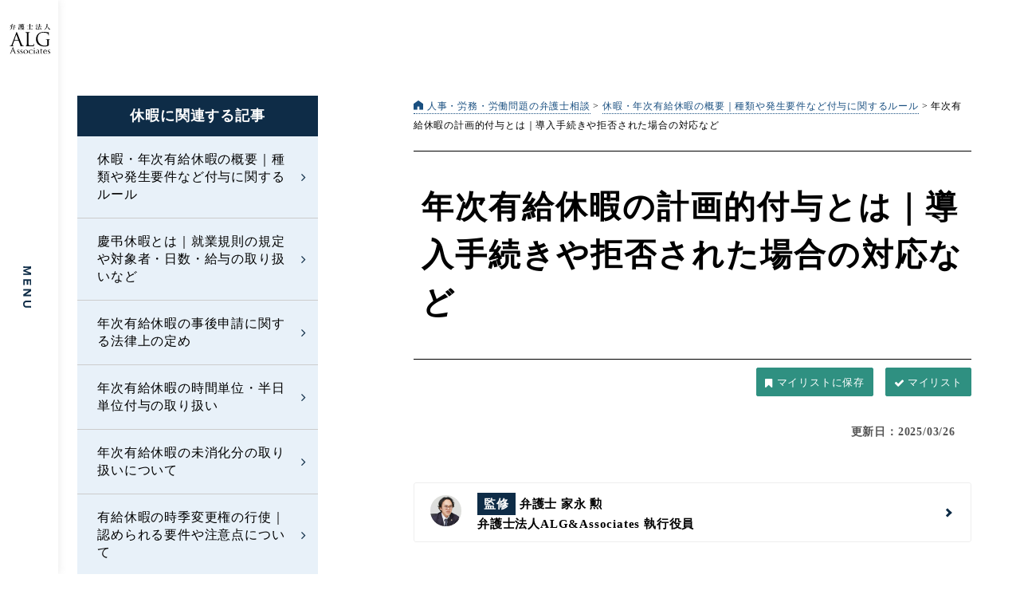

--- FILE ---
content_type: text/html; charset=UTF-8
request_url: https://xn--alg-li9dki71toh.com/roumu/holiday/planned-addition/
body_size: 110643
content:
<!doctype html>
<html lang="ja"><head>
<!-- Google Tag Manager -->
<script>(function(w,d,s,l,i){w[l]=w[l]||[];w[l].push({'gtm.start':
new Date().getTime(),event:'gtm.js'});var f=d.getElementsByTagName(s)[0],
j=d.createElement(s),dl=l!='dataLayer'?'&l='+l:'';j.async=true;j.src=
'https://www.googletagmanager.com/gtm.js?id='+i+dl;f.parentNode.insertBefore(j,f);
})(window,document,'script','dataLayer','GTM-TZFMLKJ');</script>
<!-- End Google Tag Manager -->


<script type="text/javascript">
	var _cmktrn="fced0511acb51e5b7db999ed0d9b7dfa";
	var _cmktid="ABA37004";
	(function () {var _cmktr="r"+(new Date().getTime()*Math.random()*9);var _cmktjs = document.createElement("script");var s = document.getElementsByTagName("script")[0];_cmktjs.async = true;_cmktjs.src = "//cmkt.jp/req/i.js?r="+_cmktr;s.parentNode.insertBefore(_cmktjs, s);}());
</script>



<meta http-equiv="Content-Type" content="text/html; charset=utf-8">
<meta http-equiv="X-UA-Compatible" content="IE=edge"/>
<meta name="viewport" content="width=device-width, initial-scale=1.0 minimum-scale=1.0">
<meta name="format-detection" content="telephone=no">

	
	
	
	
	
	
	
<link href="https://xn--alg-li9dki71toh.com/wp/wp-content/themes/roumu/images/favicon.ico" type="image/x-icon" rel="icon">
<link href="https://xn--alg-li9dki71toh.com/wp/wp-content/themes/roumu/images/favicon.ico" type="image/x-icon" rel="shortcut icon">

<!--link rel="stylesheet" href="https://xn--alg-li9dki71toh.com/wp/wp-content/themes/roumu/css/common.css" type="text/css"-->
<link rel="stylesheet" href="https://xn--alg-li9dki71toh.com/wp/wp-content/themes/roumu/css/common.css?ver=20260123225648">	

	
<link href="https://fonts.googleapis.com/css?family=Crimson+Text:400,700" rel="stylesheet">
<link href="https://fonts.googleapis.com/css?family=Noto+Serif+JP:400,700&display=swap&subset=japanese" rel="stylesheet">
	
<link rel="stylesheet" href="https://xn--alg-li9dki71toh.com/wp/wp-content/themes/roumu/css/popup.css?ver=20260123225648">	
<link rel="stylesheet" href="https://xn--alg-li9dki71toh.com/wp/wp-content/themes/roumu/css/media_button.css?ver=20260123225648">	

<link rel="stylesheet" href="https://xn--alg-li9dki71toh.com/wp/wp-content/themes/roumu/css/default.css?ver=20260123225648">	
	




	
	






	<style>img:is([sizes="auto" i], [sizes^="auto," i]) { contain-intrinsic-size: 3000px 1500px }</style>
	
		<!-- All in One SEO 4.8.7 - aioseo.com -->
		<title>年次有給休暇の計画的付与とは｜導入手続きや拒否された場合の対応など - 人事・労務・労働問題の弁護士相談</title>
	<meta name="description" content="有給休暇の計画的付与について。計画的付与導入時の手続き、対象者、実施する方法、具体的な導入例、退職予定者がいる場合の注意点等について解説します。" />
	<meta name="robots" content="max-image-preview:large" />
	<link rel="canonical" href="https://xn--alg-li9dki71toh.com/roumu/holiday/planned-addition/" />
	<meta name="generator" content="All in One SEO (AIOSEO) 4.8.7" />
		<meta property="og:locale" content="ja_JP" />
		<meta property="og:site_name" content="人事・労務・労働問題の弁護士相談 -" />
		<meta property="og:type" content="article" />
		<meta property="og:title" content="年次有給休暇の計画的付与とは｜導入手続きや拒否された場合の対応など - 人事・労務・労働問題の弁護士相談" />
		<meta property="og:description" content="有給休暇の計画的付与について。計画的付与導入時の手続き、対象者、実施する方法、具体的な導入例、退職予定者がいる場合の注意点等について解説します。" />
		<meta property="og:url" content="https://xn--alg-li9dki71toh.com/roumu/holiday/planned-addition/" />
		<meta property="article:published_time" content="2020-06-17T06:53:59+00:00" />
		<meta property="article:modified_time" content="2025-03-26T07:34:51+00:00" />
		<meta property="article:publisher" content="https://www.facebook.com/avance.lg" />
		<meta name="twitter:card" content="summary_large_image" />
		<meta name="twitter:title" content="年次有給休暇の計画的付与とは｜導入手続きや拒否された場合の対応など - 人事・労務・労働問題の弁護士相談" />
		<meta name="twitter:description" content="有給休暇の計画的付与について。計画的付与導入時の手続き、対象者、実施する方法、具体的な導入例、退職予定者がいる場合の注意点等について解説します。" />
		<script type="application/ld+json" class="aioseo-schema">
			{"@context":"https:\/\/schema.org","@graph":[{"@type":"BreadcrumbList","@id":"https:\/\/xn--alg-li9dki71toh.com\/roumu\/holiday\/planned-addition\/#breadcrumblist","itemListElement":[{"@type":"ListItem","@id":"https:\/\/xn--alg-li9dki71toh.com#listItem","position":1,"name":"Home","item":"https:\/\/xn--alg-li9dki71toh.com","nextItem":{"@type":"ListItem","@id":"https:\/\/xn--alg-li9dki71toh.com\/roumu\/#listItem","name":"\u52b4\u50cd\u6cd5\u52d9"}},{"@type":"ListItem","@id":"https:\/\/xn--alg-li9dki71toh.com\/roumu\/#listItem","position":2,"name":"\u52b4\u50cd\u6cd5\u52d9","item":"https:\/\/xn--alg-li9dki71toh.com\/roumu\/","nextItem":{"@type":"ListItem","@id":"https:\/\/xn--alg-li9dki71toh.com\/roumu_cat\/%e8%b3%83%e9%87%91%e3%83%bb%e5%8a%b4%e5%83%8d%e6%99%82%e9%96%93%e3%83%bb%e4%bc%91%e6%a5%ad\/#listItem","name":"\u8cc3\u91d1\u30fb\u52b4\u50cd\u6642\u9593\u30fb\u4f11\u696d"},"previousItem":{"@type":"ListItem","@id":"https:\/\/xn--alg-li9dki71toh.com#listItem","name":"Home"}},{"@type":"ListItem","@id":"https:\/\/xn--alg-li9dki71toh.com\/roumu_cat\/%e8%b3%83%e9%87%91%e3%83%bb%e5%8a%b4%e5%83%8d%e6%99%82%e9%96%93%e3%83%bb%e4%bc%91%e6%a5%ad\/#listItem","position":3,"name":"\u8cc3\u91d1\u30fb\u52b4\u50cd\u6642\u9593\u30fb\u4f11\u696d","item":"https:\/\/xn--alg-li9dki71toh.com\/roumu_cat\/%e8%b3%83%e9%87%91%e3%83%bb%e5%8a%b4%e5%83%8d%e6%99%82%e9%96%93%e3%83%bb%e4%bc%91%e6%a5%ad\/","nextItem":{"@type":"ListItem","@id":"https:\/\/xn--alg-li9dki71toh.com\/roumu_cat\/%e4%bc%91%e6%9a%87\/#listItem","name":"\u4f11\u6687"},"previousItem":{"@type":"ListItem","@id":"https:\/\/xn--alg-li9dki71toh.com\/roumu\/#listItem","name":"\u52b4\u50cd\u6cd5\u52d9"}},{"@type":"ListItem","@id":"https:\/\/xn--alg-li9dki71toh.com\/roumu_cat\/%e4%bc%91%e6%9a%87\/#listItem","position":4,"name":"\u4f11\u6687","item":"https:\/\/xn--alg-li9dki71toh.com\/roumu_cat\/%e4%bc%91%e6%9a%87\/","nextItem":{"@type":"ListItem","@id":"https:\/\/xn--alg-li9dki71toh.com\/roumu\/holiday\/#listItem","name":"\u4f11\u6687\u30fb\u5e74\u6b21\u6709\u7d66\u4f11\u6687\u306e\u6982\u8981\uff5c\u7a2e\u985e\u3084\u767a\u751f\u8981\u4ef6\u306a\u3069\u4ed8\u4e0e\u306b\u95a2\u3059\u308b\u30eb\u30fc\u30eb"},"previousItem":{"@type":"ListItem","@id":"https:\/\/xn--alg-li9dki71toh.com\/roumu_cat\/%e8%b3%83%e9%87%91%e3%83%bb%e5%8a%b4%e5%83%8d%e6%99%82%e9%96%93%e3%83%bb%e4%bc%91%e6%a5%ad\/#listItem","name":"\u8cc3\u91d1\u30fb\u52b4\u50cd\u6642\u9593\u30fb\u4f11\u696d"}},{"@type":"ListItem","@id":"https:\/\/xn--alg-li9dki71toh.com\/roumu\/holiday\/#listItem","position":5,"name":"\u4f11\u6687\u30fb\u5e74\u6b21\u6709\u7d66\u4f11\u6687\u306e\u6982\u8981\uff5c\u7a2e\u985e\u3084\u767a\u751f\u8981\u4ef6\u306a\u3069\u4ed8\u4e0e\u306b\u95a2\u3059\u308b\u30eb\u30fc\u30eb","item":"https:\/\/xn--alg-li9dki71toh.com\/roumu\/holiday\/","nextItem":{"@type":"ListItem","@id":"https:\/\/xn--alg-li9dki71toh.com\/roumu\/holiday\/planned-addition\/#listItem","name":"\u5e74\u6b21\u6709\u7d66\u4f11\u6687\u306e\u8a08\u753b\u7684\u4ed8\u4e0e\u3068\u306f\uff5c\u5c0e\u5165\u624b\u7d9a\u304d\u3084\u62d2\u5426\u3055\u308c\u305f\u5834\u5408\u306e\u5bfe\u5fdc\u306a\u3069"},"previousItem":{"@type":"ListItem","@id":"https:\/\/xn--alg-li9dki71toh.com\/roumu_cat\/%e4%bc%91%e6%9a%87\/#listItem","name":"\u4f11\u6687"}},{"@type":"ListItem","@id":"https:\/\/xn--alg-li9dki71toh.com\/roumu\/holiday\/planned-addition\/#listItem","position":6,"name":"\u5e74\u6b21\u6709\u7d66\u4f11\u6687\u306e\u8a08\u753b\u7684\u4ed8\u4e0e\u3068\u306f\uff5c\u5c0e\u5165\u624b\u7d9a\u304d\u3084\u62d2\u5426\u3055\u308c\u305f\u5834\u5408\u306e\u5bfe\u5fdc\u306a\u3069","previousItem":{"@type":"ListItem","@id":"https:\/\/xn--alg-li9dki71toh.com\/roumu\/holiday\/#listItem","name":"\u4f11\u6687\u30fb\u5e74\u6b21\u6709\u7d66\u4f11\u6687\u306e\u6982\u8981\uff5c\u7a2e\u985e\u3084\u767a\u751f\u8981\u4ef6\u306a\u3069\u4ed8\u4e0e\u306b\u95a2\u3059\u308b\u30eb\u30fc\u30eb"}}]},{"@type":"Organization","@id":"https:\/\/xn--alg-li9dki71toh.com\/#organization","name":"\u4eba\u4e8b\u30fb\u52b4\u52d9\u30fb\u52b4\u50cd\u554f\u984c\u306e\u5f01\u8b77\u58eb\u76f8\u8ac7","url":"https:\/\/xn--alg-li9dki71toh.com\/","sameAs":["https:\/\/www.facebook.com\/avance.lg"]},{"@type":"WebPage","@id":"https:\/\/xn--alg-li9dki71toh.com\/roumu\/holiday\/planned-addition\/#webpage","url":"https:\/\/xn--alg-li9dki71toh.com\/roumu\/holiday\/planned-addition\/","name":"\u5e74\u6b21\u6709\u7d66\u4f11\u6687\u306e\u8a08\u753b\u7684\u4ed8\u4e0e\u3068\u306f\uff5c\u5c0e\u5165\u624b\u7d9a\u304d\u3084\u62d2\u5426\u3055\u308c\u305f\u5834\u5408\u306e\u5bfe\u5fdc\u306a\u3069 - \u4eba\u4e8b\u30fb\u52b4\u52d9\u30fb\u52b4\u50cd\u554f\u984c\u306e\u5f01\u8b77\u58eb\u76f8\u8ac7","description":"\u6709\u7d66\u4f11\u6687\u306e\u8a08\u753b\u7684\u4ed8\u4e0e\u306b\u3064\u3044\u3066\u3002\u8a08\u753b\u7684\u4ed8\u4e0e\u5c0e\u5165\u6642\u306e\u624b\u7d9a\u304d\u3001\u5bfe\u8c61\u8005\u3001\u5b9f\u65bd\u3059\u308b\u65b9\u6cd5\u3001\u5177\u4f53\u7684\u306a\u5c0e\u5165\u4f8b\u3001\u9000\u8077\u4e88\u5b9a\u8005\u304c\u3044\u308b\u5834\u5408\u306e\u6ce8\u610f\u70b9\u7b49\u306b\u3064\u3044\u3066\u89e3\u8aac\u3057\u307e\u3059\u3002","inLanguage":"ja","isPartOf":{"@id":"https:\/\/xn--alg-li9dki71toh.com\/#website"},"breadcrumb":{"@id":"https:\/\/xn--alg-li9dki71toh.com\/roumu\/holiday\/planned-addition\/#breadcrumblist"},"datePublished":"2020-06-17T15:53:59+09:00","dateModified":"2025-03-26T16:34:51+09:00"},{"@type":"WebSite","@id":"https:\/\/xn--alg-li9dki71toh.com\/#website","url":"https:\/\/xn--alg-li9dki71toh.com\/","name":"\u4eba\u4e8b\u30fb\u52b4\u52d9\u30fb\u52b4\u50cd\u554f\u984c\u306e\u5f01\u8b77\u58eb\u76f8\u8ac7","inLanguage":"ja","publisher":{"@id":"https:\/\/xn--alg-li9dki71toh.com\/#organization"}}]}
		</script>
		<!-- All in One SEO -->

<script type="text/javascript" id="wpp-js" src="https://xn--alg-li9dki71toh.com/wp/wp-content/plugins/wordpress-popular-posts/assets/js/wpp.min.js?ver=7.3.3" data-sampling="0" data-sampling-rate="100" data-api-url="https://xn--alg-li9dki71toh.com/wp-json/wordpress-popular-posts" data-post-id="581" data-token="ab0ffebedc" data-lang="0" data-debug="0"></script>
<style id='classic-theme-styles-inline-css' type='text/css'>
/*! This file is auto-generated */
.wp-block-button__link{color:#fff;background-color:#32373c;border-radius:9999px;box-shadow:none;text-decoration:none;padding:calc(.667em + 2px) calc(1.333em + 2px);font-size:1.125em}.wp-block-file__button{background:#32373c;color:#fff;text-decoration:none}
</style>
<style id='global-styles-inline-css' type='text/css'>
:root{--wp--preset--aspect-ratio--square: 1;--wp--preset--aspect-ratio--4-3: 4/3;--wp--preset--aspect-ratio--3-4: 3/4;--wp--preset--aspect-ratio--3-2: 3/2;--wp--preset--aspect-ratio--2-3: 2/3;--wp--preset--aspect-ratio--16-9: 16/9;--wp--preset--aspect-ratio--9-16: 9/16;--wp--preset--color--black: #000000;--wp--preset--color--cyan-bluish-gray: #abb8c3;--wp--preset--color--white: #ffffff;--wp--preset--color--pale-pink: #f78da7;--wp--preset--color--vivid-red: #cf2e2e;--wp--preset--color--luminous-vivid-orange: #ff6900;--wp--preset--color--luminous-vivid-amber: #fcb900;--wp--preset--color--light-green-cyan: #7bdcb5;--wp--preset--color--vivid-green-cyan: #00d084;--wp--preset--color--pale-cyan-blue: #8ed1fc;--wp--preset--color--vivid-cyan-blue: #0693e3;--wp--preset--color--vivid-purple: #9b51e0;--wp--preset--gradient--vivid-cyan-blue-to-vivid-purple: linear-gradient(135deg,rgba(6,147,227,1) 0%,rgb(155,81,224) 100%);--wp--preset--gradient--light-green-cyan-to-vivid-green-cyan: linear-gradient(135deg,rgb(122,220,180) 0%,rgb(0,208,130) 100%);--wp--preset--gradient--luminous-vivid-amber-to-luminous-vivid-orange: linear-gradient(135deg,rgba(252,185,0,1) 0%,rgba(255,105,0,1) 100%);--wp--preset--gradient--luminous-vivid-orange-to-vivid-red: linear-gradient(135deg,rgba(255,105,0,1) 0%,rgb(207,46,46) 100%);--wp--preset--gradient--very-light-gray-to-cyan-bluish-gray: linear-gradient(135deg,rgb(238,238,238) 0%,rgb(169,184,195) 100%);--wp--preset--gradient--cool-to-warm-spectrum: linear-gradient(135deg,rgb(74,234,220) 0%,rgb(151,120,209) 20%,rgb(207,42,186) 40%,rgb(238,44,130) 60%,rgb(251,105,98) 80%,rgb(254,248,76) 100%);--wp--preset--gradient--blush-light-purple: linear-gradient(135deg,rgb(255,206,236) 0%,rgb(152,150,240) 100%);--wp--preset--gradient--blush-bordeaux: linear-gradient(135deg,rgb(254,205,165) 0%,rgb(254,45,45) 50%,rgb(107,0,62) 100%);--wp--preset--gradient--luminous-dusk: linear-gradient(135deg,rgb(255,203,112) 0%,rgb(199,81,192) 50%,rgb(65,88,208) 100%);--wp--preset--gradient--pale-ocean: linear-gradient(135deg,rgb(255,245,203) 0%,rgb(182,227,212) 50%,rgb(51,167,181) 100%);--wp--preset--gradient--electric-grass: linear-gradient(135deg,rgb(202,248,128) 0%,rgb(113,206,126) 100%);--wp--preset--gradient--midnight: linear-gradient(135deg,rgb(2,3,129) 0%,rgb(40,116,252) 100%);--wp--preset--font-size--small: 13px;--wp--preset--font-size--medium: 20px;--wp--preset--font-size--large: 36px;--wp--preset--font-size--x-large: 42px;--wp--preset--spacing--20: 0.44rem;--wp--preset--spacing--30: 0.67rem;--wp--preset--spacing--40: 1rem;--wp--preset--spacing--50: 1.5rem;--wp--preset--spacing--60: 2.25rem;--wp--preset--spacing--70: 3.38rem;--wp--preset--spacing--80: 5.06rem;--wp--preset--shadow--natural: 6px 6px 9px rgba(0, 0, 0, 0.2);--wp--preset--shadow--deep: 12px 12px 50px rgba(0, 0, 0, 0.4);--wp--preset--shadow--sharp: 6px 6px 0px rgba(0, 0, 0, 0.2);--wp--preset--shadow--outlined: 6px 6px 0px -3px rgba(255, 255, 255, 1), 6px 6px rgba(0, 0, 0, 1);--wp--preset--shadow--crisp: 6px 6px 0px rgba(0, 0, 0, 1);}:where(.is-layout-flex){gap: 0.5em;}:where(.is-layout-grid){gap: 0.5em;}body .is-layout-flex{display: flex;}.is-layout-flex{flex-wrap: wrap;align-items: center;}.is-layout-flex > :is(*, div){margin: 0;}body .is-layout-grid{display: grid;}.is-layout-grid > :is(*, div){margin: 0;}:where(.wp-block-columns.is-layout-flex){gap: 2em;}:where(.wp-block-columns.is-layout-grid){gap: 2em;}:where(.wp-block-post-template.is-layout-flex){gap: 1.25em;}:where(.wp-block-post-template.is-layout-grid){gap: 1.25em;}.has-black-color{color: var(--wp--preset--color--black) !important;}.has-cyan-bluish-gray-color{color: var(--wp--preset--color--cyan-bluish-gray) !important;}.has-white-color{color: var(--wp--preset--color--white) !important;}.has-pale-pink-color{color: var(--wp--preset--color--pale-pink) !important;}.has-vivid-red-color{color: var(--wp--preset--color--vivid-red) !important;}.has-luminous-vivid-orange-color{color: var(--wp--preset--color--luminous-vivid-orange) !important;}.has-luminous-vivid-amber-color{color: var(--wp--preset--color--luminous-vivid-amber) !important;}.has-light-green-cyan-color{color: var(--wp--preset--color--light-green-cyan) !important;}.has-vivid-green-cyan-color{color: var(--wp--preset--color--vivid-green-cyan) !important;}.has-pale-cyan-blue-color{color: var(--wp--preset--color--pale-cyan-blue) !important;}.has-vivid-cyan-blue-color{color: var(--wp--preset--color--vivid-cyan-blue) !important;}.has-vivid-purple-color{color: var(--wp--preset--color--vivid-purple) !important;}.has-black-background-color{background-color: var(--wp--preset--color--black) !important;}.has-cyan-bluish-gray-background-color{background-color: var(--wp--preset--color--cyan-bluish-gray) !important;}.has-white-background-color{background-color: var(--wp--preset--color--white) !important;}.has-pale-pink-background-color{background-color: var(--wp--preset--color--pale-pink) !important;}.has-vivid-red-background-color{background-color: var(--wp--preset--color--vivid-red) !important;}.has-luminous-vivid-orange-background-color{background-color: var(--wp--preset--color--luminous-vivid-orange) !important;}.has-luminous-vivid-amber-background-color{background-color: var(--wp--preset--color--luminous-vivid-amber) !important;}.has-light-green-cyan-background-color{background-color: var(--wp--preset--color--light-green-cyan) !important;}.has-vivid-green-cyan-background-color{background-color: var(--wp--preset--color--vivid-green-cyan) !important;}.has-pale-cyan-blue-background-color{background-color: var(--wp--preset--color--pale-cyan-blue) !important;}.has-vivid-cyan-blue-background-color{background-color: var(--wp--preset--color--vivid-cyan-blue) !important;}.has-vivid-purple-background-color{background-color: var(--wp--preset--color--vivid-purple) !important;}.has-black-border-color{border-color: var(--wp--preset--color--black) !important;}.has-cyan-bluish-gray-border-color{border-color: var(--wp--preset--color--cyan-bluish-gray) !important;}.has-white-border-color{border-color: var(--wp--preset--color--white) !important;}.has-pale-pink-border-color{border-color: var(--wp--preset--color--pale-pink) !important;}.has-vivid-red-border-color{border-color: var(--wp--preset--color--vivid-red) !important;}.has-luminous-vivid-orange-border-color{border-color: var(--wp--preset--color--luminous-vivid-orange) !important;}.has-luminous-vivid-amber-border-color{border-color: var(--wp--preset--color--luminous-vivid-amber) !important;}.has-light-green-cyan-border-color{border-color: var(--wp--preset--color--light-green-cyan) !important;}.has-vivid-green-cyan-border-color{border-color: var(--wp--preset--color--vivid-green-cyan) !important;}.has-pale-cyan-blue-border-color{border-color: var(--wp--preset--color--pale-cyan-blue) !important;}.has-vivid-cyan-blue-border-color{border-color: var(--wp--preset--color--vivid-cyan-blue) !important;}.has-vivid-purple-border-color{border-color: var(--wp--preset--color--vivid-purple) !important;}.has-vivid-cyan-blue-to-vivid-purple-gradient-background{background: var(--wp--preset--gradient--vivid-cyan-blue-to-vivid-purple) !important;}.has-light-green-cyan-to-vivid-green-cyan-gradient-background{background: var(--wp--preset--gradient--light-green-cyan-to-vivid-green-cyan) !important;}.has-luminous-vivid-amber-to-luminous-vivid-orange-gradient-background{background: var(--wp--preset--gradient--luminous-vivid-amber-to-luminous-vivid-orange) !important;}.has-luminous-vivid-orange-to-vivid-red-gradient-background{background: var(--wp--preset--gradient--luminous-vivid-orange-to-vivid-red) !important;}.has-very-light-gray-to-cyan-bluish-gray-gradient-background{background: var(--wp--preset--gradient--very-light-gray-to-cyan-bluish-gray) !important;}.has-cool-to-warm-spectrum-gradient-background{background: var(--wp--preset--gradient--cool-to-warm-spectrum) !important;}.has-blush-light-purple-gradient-background{background: var(--wp--preset--gradient--blush-light-purple) !important;}.has-blush-bordeaux-gradient-background{background: var(--wp--preset--gradient--blush-bordeaux) !important;}.has-luminous-dusk-gradient-background{background: var(--wp--preset--gradient--luminous-dusk) !important;}.has-pale-ocean-gradient-background{background: var(--wp--preset--gradient--pale-ocean) !important;}.has-electric-grass-gradient-background{background: var(--wp--preset--gradient--electric-grass) !important;}.has-midnight-gradient-background{background: var(--wp--preset--gradient--midnight) !important;}.has-small-font-size{font-size: var(--wp--preset--font-size--small) !important;}.has-medium-font-size{font-size: var(--wp--preset--font-size--medium) !important;}.has-large-font-size{font-size: var(--wp--preset--font-size--large) !important;}.has-x-large-font-size{font-size: var(--wp--preset--font-size--x-large) !important;}
:where(.wp-block-post-template.is-layout-flex){gap: 1.25em;}:where(.wp-block-post-template.is-layout-grid){gap: 1.25em;}
:where(.wp-block-columns.is-layout-flex){gap: 2em;}:where(.wp-block-columns.is-layout-grid){gap: 2em;}
:root :where(.wp-block-pullquote){font-size: 1.5em;line-height: 1.6;}
</style>
            <style id="wpp-loading-animation-styles">@-webkit-keyframes bgslide{from{background-position-x:0}to{background-position-x:-200%}}@keyframes bgslide{from{background-position-x:0}to{background-position-x:-200%}}.wpp-widget-block-placeholder,.wpp-shortcode-placeholder{margin:0 auto;width:60px;height:3px;background:#dd3737;background:linear-gradient(90deg,#dd3737 0%,#571313 10%,#dd3737 100%);background-size:200% auto;border-radius:3px;-webkit-animation:bgslide 1s infinite linear;animation:bgslide 1s infinite linear}</style>
            
<script>
	/*! modernizr 3.6.0 (Custom Build) | MIT *
 * https://modernizr.com/download/?-webp-setclasses !*/
!function(e,n,A){function o(e,n){return typeof e===n}function t(){var e,n,A,t,a,i,l;for(var f in r)if(r.hasOwnProperty(f)){if(e=[],n=r[f],n.name&&(e.push(n.name.toLowerCase()),n.options&&n.options.aliases&&n.options.aliases.length))for(A=0;A<n.options.aliases.length;A++)e.push(n.options.aliases[A].toLowerCase());for(t=o(n.fn,"function")?n.fn():n.fn,a=0;a<e.length;a++)i=e[a],l=i.split("."),1===l.length?Modernizr[l[0]]=t:(!Modernizr[l[0]]||Modernizr[l[0]]instanceof Boolean||(Modernizr[l[0]]=new Boolean(Modernizr[l[0]])),Modernizr[l[0]][l[1]]=t),s.push((t?"":"no-")+l.join("-"))}}function a(e){var n=u.className,A=Modernizr._config.classPrefix||"";if(c&&(n=n.baseVal),Modernizr._config.enableJSClass){var o=new RegExp("(^|\\s)"+A+"no-js(\\s|$)");n=n.replace(o,"$1"+A+"js$2")}Modernizr._config.enableClasses&&(n+=" "+A+e.join(" "+A),c?u.className.baseVal=n:u.className=n)}function i(e,n){if("object"==typeof e)for(var A in e)f(e,A)&&i(A,e[A]);else{e=e.toLowerCase();var o=e.split("."),t=Modernizr[o[0]];if(2==o.length&&(t=t[o[1]]),"undefined"!=typeof t)return Modernizr;n="function"==typeof n?n():n,1==o.length?Modernizr[o[0]]=n:(!Modernizr[o[0]]||Modernizr[o[0]]instanceof Boolean||(Modernizr[o[0]]=new Boolean(Modernizr[o[0]])),Modernizr[o[0]][o[1]]=n),a([(n&&0!=n?"":"no-")+o.join("-")]),Modernizr._trigger(e,n)}return Modernizr}var s=[],r=[],l={_version:"3.6.0",_config:{classPrefix:"",enableClasses:!0,enableJSClass:!0,usePrefixes:!0},_q:[],on:function(e,n){var A=this;setTimeout(function(){n(A[e])},0)},addTest:function(e,n,A){r.push({name:e,fn:n,options:A})},addAsyncTest:function(e){r.push({name:null,fn:e})}},Modernizr=function(){};Modernizr.prototype=l,Modernizr=new Modernizr;var f,u=n.documentElement,c="svg"===u.nodeName.toLowerCase();!function(){var e={}.hasOwnProperty;f=o(e,"undefined")||o(e.call,"undefined")?function(e,n){return n in e&&o(e.constructor.prototype[n],"undefined")}:function(n,A){return e.call(n,A)}}(),l._l={},l.on=function(e,n){this._l[e]||(this._l[e]=[]),this._l[e].push(n),Modernizr.hasOwnProperty(e)&&setTimeout(function(){Modernizr._trigger(e,Modernizr[e])},0)},l._trigger=function(e,n){if(this._l[e]){var A=this._l[e];setTimeout(function(){var e,o;for(e=0;e<A.length;e++)(o=A[e])(n)},0),delete this._l[e]}},Modernizr._q.push(function(){l.addTest=i}),Modernizr.addAsyncTest(function(){function e(e,n,A){function o(n){var o=n&&"load"===n.type?1==t.width:!1,a="webp"===e;i(e,a&&o?new Boolean(o):o),A&&A(n)}var t=new Image;t.onerror=o,t.onload=o,t.src=n}var n=[{uri:"[data-uri]",name:"webp"},{uri:"[data-uri]",name:"webp.alpha"},{uri:"[data-uri]",name:"webp.animation"},{uri:"[data-uri]",name:"webp.lossless"}],A=n.shift();e(A.name,A.uri,function(A){if(A&&"load"===A.type)for(var o=0;o<n.length;o++)e(n[o].name,n[o].uri)})}),t(),a(s),delete l.addTest,delete l.addAsyncTest;for(var p=0;p<Modernizr._q.length;p++)Modernizr._q[p]();e.Modernizr=Modernizr}(window,document);
</script>

</head>

<body id="planned-addition" class="roumu field"><!--251021-->
<!-- Google Tag Manager (noscript) -->
<noscript><iframe src="https://www.googletagmanager.com/ns.html?id=GTM-TZFMLKJ"
height="0" width="0" style="display:none;visibility:hidden"></iframe></noscript>
<!-- End Google Tag Manager (noscript) -->
<a id="top"></a>
    
    
	<header>
		<!-- ▼sp_global -->
		<div id="sp_global" class="sp">
			<div class="logo"><a href="/">人事<span>・</span>労働<span>・</span>労務相談ALG</a></div>
			<div id="js_btn" class="nav-btn sp">
				<span></span><span></span><span></span>
			</div>
			<nav id="js_nav">
				<h2>人事・労務問題サポート</h2>
				<ul class="lp_list">
					<li><a href="/roudoumondai/"><span>労働問題</span></a></li>
					<li><a href="/pickup/zangyou/"><span>未払い<span>残業代請求</span></span></a></li>
					<li><a href="/pickup/mondaishain/"><span>問題社員対応</span></a></li>
					<li><a href="/pickup/harassment/"><span>セクハラ・<span>パワハラ問題</span></span></a></li>
					<li><a href="/pickup/union/"><span>労働組合・<span>団体交渉</span></span></a></li>
					<li><a href="/pickup/yatoidome/"><span>雇い止め</span></a></li>
					<li><a href="/pickup/taisyokukansyou/"><span>退職勧奨</span></a></li>
					<li><a href="/pickup/kaiko/"><span>解雇問題・<span>整理解雇</span></span></a></li>
					<li><a href="/pickup/roudoushinpan/"><span>労働審判</span></a></li>
					<li><a href="/pickup/roudousaiban/"><span>労働裁判</span></a></li>
					<li><a href="/pickup/syuugyokisoku/"><span>就業規則</span></a></li>
					<li><a href="/unsobutsuryu/"><span>物流・運送業界<span>労働問題</span></span></a></li>
					<li><a href="/harassment-survey/"><span>ハラスメント調査</span></a></li>
				</ul>
				<div class="nav_bnr">
                    <a href="/movie/" target="_blank">
						<img src="https://xn--alg-li9dki71toh.com/wp/wp-content/themes/roumu/images/chokotto_movie_bnr.jpg" alt="ちょこっと人事労務">
					</a>
					<a href="/consulting/">
						<img src="https://xn--alg-li9dki71toh.com/wp/wp-content/themes/roumu/images/nav_komon_bnr.jpg" alt="労務顧問">
					</a>
					<a href="/pickup/ipo/">
						<img src="https://xn--alg-li9dki71toh.com/wp/wp-content/themes/roumu/images/ipo_bnr_640_200.jpg" alt="IPO労務問題対応">
					</a>
					<a href="/freelance/">
						<img src="https://xn--alg-li9dki71toh.com/wp/wp-content/themes/roumu/images/freelance_banner_338x105.jpg" alt="2024年11月1日施行へ フリーランス新法">
					</a>
					<a href="/rousai/">
						<img src="https://xn--alg-li9dki71toh.com/wp/wp-content/themes/roumu/images/rousai_banner.jpg" alt="企業側の労働災害及び労災民事訴訟対応">
					</a>
				</div>

				<h2>各種お問い合わせ</h2>
				<div class="nav_contact">
				<p class="muryou_txt">企業側人事労務に関するご相談は<span>初回1時間 来所・zoom相談無料<span class="super">※</span></span></p>
					<div class="reception"><img src="https://xn--alg-li9dki71toh.com/wp/wp-content/themes/roumu/images/reception_tx_nav.svg" alt="会社・経営者側専門ですので労働者側のご相談は受け付けておりません"></div>

									<div class="nav_cont_wrap">
					<div class="mail">
						<a href="/contact/mailform/"><img src="https://xn--alg-li9dki71toh.com/wp/wp-content/themes/roumu/images/nav_mail.svg" class="mail" alt="mail"></a>
					</div>
					<div class="tel num pc">
						<a href="tel:0120630807"><span class="serif">0120-630-807</span></a>
						<p class="time"><span class="pc">受付時間：</span>平日 9：00～19：00 / <span>土日祝 9：00～18：00</span></p>
					</div>
					<div class="tel num sp">
						<a href="tel:0120630807"><span class="serif">0120-630-807</span><span class="small">タップで電話開始</span></a>
						<p class="time">平日 9：00～19：00 / <span>土日祝 9：00～18：00</span></p>
					</div>
				</div>
									<div class="note">
					<div class="note_list">
						<span>電話相談の場合：1時間10,000円（税込11,000円）</span>
						<span>1時間以降は30分毎に5,000円（税込5,500円）の有料相談になります。</span>
						<span>30分未満の延長でも5,000円（税込5,500円）が発生いたします。</span>
						<span>相談内容によっては有料相談となる場合があります。</span>
						<span>無断キャンセルされた場合、次回の相談料：1時間10,000円(税込11,000円)</span>
						<span>国際案件の相談に関しましては別途<a href="https://www.avance-lg.com/thailand/fee/" target="_blank" style="text-decoration: underline; margin-top: 5px;color: #fff;">こちら</a>をご覧ください</span>
					</div>
				</div>
					
				</div>

				<ul class="nav_list">
					<li class="mylist_link"><a href="/mylist/"><span>マイリスト</span></a></li>
					<li>
						<input type="checkbox" id="sub_btn1" class="sub_check">
						<label for="sub_btn1" class="sub_label trigger">労働分野基礎知識</label>
						<ul class="sub-nav">
							<li><a href="/roumu/">労働法務記事検索</a></li>
									<li><a href="/roumu/recruit/">採用と労働契約</a></li>
									<li><a href="/roumu/labor-contract/">労働契約</a></li>
									<li><a href="/roumu/safety_and_health/">労働安全衛生法</a></li>
									<li><a href="/roumu/labor_regulations/">就業規則</a></li>
									<li><a href="/roumu/working-hours/">労働時間</a></li>
									<li><a href="/roumu/dispatch/">派遣労働</a></li>
									<li><a href="/roumu/salary/">給与及び退職金</a></li>
									<li><a href="/roumu/holiday/">休暇・年次有給休暇</a></li>
									<li><a href="/roumu/reinstatement/">休職制度</a></li>
									<li><a href="/roumu/childcare_leave/">育児・介護休業</a></li>
									<li><a href="/roumu/transfer/">人事異動</a></li>
									<li><a href="/roumu/disciplinary/">懲戒処分</a></li>
									<li><a href="/roumu/retirement/">退職・解雇</a></li>
									<li><a href="/roumu/senior_citizens/">高齢者雇用</a></li>
									<li><a href="/roumu/female/">女性従業員の労働</a></li>
									<li><a href="/roumu/harassment/">ハラスメント対応</a></li>
									<li><a href="/roumu/mental_health/">メンタルヘルスケア</a></li>
									<li><a href="/roumu/agreement/">労働協約</a></li>
									<li><a href="/roumu/union/">労働組合</a></li>
									<li><a href="/roumu/bargaining/">団体交渉</a></li>
									<li><a href="/roumu/group/">団体行動権（争議権）</a></li>
									<li><a href="/roumu/unfair-labor-practices/">不当労働行為</a></li>
									<li><a href="/roumu/non-competition/">競業行為・競業避止義務</a></li>
									<li><a href="/roumu/work-style-reform/">働き方改革</a></li>
									<li><a href="/roumu/confidentiality-obligation/">秘密保持義務</a></li>
									<li><a href="/roumu/exemption/">裁量労働制</a></li>
									<li><a href="/roumu/fixed-term-contract/">有期労働契約</a></li>
									<li><a href="/roumu/regulation/">服務規律</a></li>
									<li><a href="/roumu/whistleblowing/">内部告発（公益通報）</a></li>
									<li><a href="/roumu/work-abroad/">海外勤務</a></li>
									<li><a href="/roumu/rousai/">労働災害</a></li>
									<li><a href="/roumu/foreign-workers/">外国人雇用</a></li>
									<li><a href="/roumu/minor-youth-employ/">未成年・年少者雇用</a></li>
									<li><a href="/roumu/shougaisha-koyou/">障害者雇用</a></li>
									<li><a href="/roumu/restructuring/">組織再編・倒産と労働</a></li>
									<li><a href="/roumu/individual-labor-disputes/">個別労働紛争解決手続</a></li>
									<li><a href="/roumu/discrimination/">差別</a></li>
									<li><a href="/roumu/labor-standards-ombudsman/">労働基準監督署</a></li>
									<li><a href="/roumu/employee-invention/">職務発明制度</a></li>
									<li><a href="/roumu/benefits/">福利厚生</a></li>					
									<li><a href="/roumu/personnel-evaluation/">人事評価制度</a></li>					
									<li><a href="/roumu/side-business/">兼業・副業</a></li>
									<li><a href="/roumu/international-labor-court/">国際労働裁判</a></li>
									<li><a href="/roumu/general-statutory-lien/">一般先取特権</a></li>
						</ul>
					</li>
					<li><a href="/jirei_search/">解決・相談事例</a></li>
					<li><a href="/about/">事務所案内</a></li>
					<li>
						<input type="checkbox" id="sub_btn" class="sub_check">
						<label for="sub_btn" class="sub_label trigger">弁護士法人ALGについて</label>
						<ul class="sub-nav">
							<li><a href="/advantage/">当事務所の特徴・強み</a></li>
							<li><a href="/philosophy/">ALGの理念</a></li>
							<li><a href="/reason/">私たちが選ばれ続ける理由</a></li>
							<li><a href="/seminar/">セミナー情報</a></li>
						</ul>
					</li>
					<li><a href="/profile/">弁護士紹介</a></li>
					<li><a href="/books/">著書・論文・監修協力</a></li>
					<li><a href="/fee/">弁護士費用</a></li>
					<li class="column_link"><a href="/column/" target="_blank"><img src="https://xn--alg-li9dki71toh.com/wp/wp-content/themes/roumu/images/column_bnr.jpg" alt="企業経営に役立つ労働コラム"></a></li>
				</ul>
			</nav>
		</div>
		<!-- ▲sp_global -->
		<!-- ▼pc_global -->
		<div id="side_global" class="pc">
			<a href="/" class="nav_logo"><img src="https://xn--alg-li9dki71toh.com/wp/wp-content/themes/roumu/images/alg_logo_min.svg" class="logo_min" alt="logo"></a>
			<div id="sidebar">
				<div id="g_menu"><a href="#">MENU</a></div>
			</div>
			<div class="nav_wrap">
				<nav>
					<div class="logo">人事<span>・</span>労働<span>・</span>労務相談ALG</div>
					<ul id="gnav">
						<li class="search_area">
							<p>労働法務記事検索</p>
							<form action="/roumu/" method="get" id="nav_search">
								<input type="text" value="" name="s" id="nav_keyword" placeholder="キーワードを入力">
								<input type="hidden" name="CLM" value="1">
								<input type="hidden" name="NL" value="1">
								<input type="hidden" name="RM" value="1">
								<input type="submit" id="nav_submit" value="検索">
							</form>
						</li>
						<li class="mylist_link"><a href="/mylist/" class="nopul"><span>マイリスト</span></a></li>
						<li>
							<span class="plus">人事・労務問題サポート</span>
							<div class="megamenu">
								<ul>
									<li><a href="/roudoumondai/">労働問題</a></li>
									<li><a href="/pickup/zangyou/">未払い残業代請求</a></li>
									<li><a href="/pickup/mondaishain/">問題社員対応</a></li>
									<li><a href="/pickup/harassment/">セクハラ・パワハラ問題</a></li>
									<li><a href="/pickup/union/">労働組合・団体交渉</a></li>
									<li><a href="/pickup/yatoidome/">雇い止め</a></li>
									<li><a href="/pickup/taisyokukansyou/">退職勧奨</a></li>
									<li><a href="/pickup/kaiko/">解雇問題・整理解雇</a></li>
									<li><a href="/pickup/roudoushinpan/">労働審判</a></li>
									<li><a href="/pickup/roudousaiban/">労働裁判</a></li>
									<li><a href="/pickup/syuugyokisoku/">就業規則</a></li>
									<li><a href="/pickup/ipo/">IPO労務問題対応</a></li>
									<li><a href="/unsobutsuryu/"><span>物流・運送業界労働問題</span></a></li>
									<li><a href="/harassment-survey/"><span>ハラスメント調査</span></a></li>
								</ul>
							</div>
						</li>
						<li>
							<span class="plus">労務分野基礎知識</span>
							<div class="megamenu">
								<ul>
									<li><a href="/roumu/">労働法務記事検索</a></li>
									<li><a href="/roumu/recruit/">採用と労働契約</a></li>
									<li><a href="/roumu/labor-contract/">労働契約</a></li>
									<li><a href="/roumu/safety_and_health/">労働安全衛生法</a></li>
									<li><a href="/roumu/labor_regulations/">就業規則</a></li>
									<li><a href="/roumu/working-hours/">労働時間</a></li>
									<li><a href="/roumu/dispatch/">派遣労働</a></li>
									<li><a href="/roumu/salary/">給与及び退職金</a></li>
									<li><a href="/roumu/holiday/">休暇・年次有給休暇</a></li>
									<li><a href="/roumu/reinstatement/">休職制度</a></li>
									<li><a href="/roumu/childcare_leave/">育児・介護休業</a></li>
									<li><a href="/roumu/transfer/">人事異動</a></li>
									<li><a href="/roumu/disciplinary/">懲戒処分</a></li>
									<li><a href="/roumu/retirement/">退職・解雇</a></li>
									<li><a href="/roumu/senior_citizens/">高齢者雇用</a></li>
									<li><a href="/roumu/female/">女性従業員の労働</a></li>
									<li><a href="/roumu/harassment/">ハラスメント対応</a></li>
									<li><a href="/roumu/mental_health/">メンタルヘルスケア</a></li>
									<li><a href="/roumu/agreement/">労働協約</a></li>
									<li><a href="/roumu/union/">労働組合</a></li>
									<li><a href="/roumu/bargaining/">団体交渉</a></li>
									<li><a href="/roumu/group/">団体行動権（争議権）</a></li>
									<li><a href="/roumu/unfair-labor-practices/">不当労働行為</a></li>
									<li><a href="/roumu/non-competition/">競業行為・競業避止義務</a></li>
									<li><a href="/roumu/work-style-reform/">働き方改革</a></li>
									<li><a href="/roumu/confidentiality-obligation/">秘密保持義務</a></li>
									<li><a href="/roumu/exemption/">裁量労働制</a></li>
									<li><a href="/roumu/fixed-term-contract/">有期労働契約</a></li>
									<li><a href="/roumu/regulation/">服務規律</a></li>
									<li><a href="/roumu/whistleblowing/">内部告発（公益通報）</a></li>
									<li><a href="/roumu/work-abroad/">海外勤務</a></li>
									<li><a href="/roumu/rousai/">労働災害</a></li>
									<li><a href="/roumu/foreign-workers/">外国人雇用</a></li>
									<li><a href="/roumu/minor-youth-employ/">未成年・年少者雇用</a></li>
									<li><a href="/roumu/shougaisha-koyou/">障害者雇用</a></li>
									<li><a href="/roumu/restructuring/">組織再編・倒産と労働</a></li>
									<li><a href="/roumu/individual-labor-disputes/">個別労働紛争解決手続</a></li>
									<li><a href="/roumu/discrimination/">差別</a></li>
									<li><a href="/roumu/labor-standards-ombudsman/">労働基準監督署</a></li>
									<li><a href="/roumu/employee-invention/">職務発明制度</a></li>
									<li><a href="/roumu/benefits/">福利厚生</a></li>					
									<li><a href="/roumu/personnel-evaluation/">人事評価制度</a></li>					
									<li><a href="/roumu/side-business/">兼業・副業</a></li>
									<li><a href="/roumu/international-labor-court/">国際労働裁判</a></li>
									<li><a href="/roumu/general-statutory-lien/">一般先取特権</a></li>
								</ul>
							</div>
						</li>
						<li><a href="/jirei_search/" class="nopul">解決・相談事例</a></li>
						<li>
							<span class="plus">業種別の顧問契約について</span>
							<div class="megamenu">
								<ul>
									<li><a href="/it/">IT・情報通信業</a></li>
									<li><a href="/hospital/">病院・クリニック</a></li>
									<li><a href="/nursing/">介護事業</a></li>
									<li><a href="/restaurant/">飲食業</a></li>
									<li><a href="/transportation/">運送業</a></li>
									<li><a href="/building/">建設業</a></li>
								</ul>
							</div>
						</li>
						<li>
							<span class="plus">弁護士との顧問契約をご検討の方へ</span>
							<div class="megamenu">
								<ul>
									<li><a href="/advisory/">弁護士との顧問契約</a></li>
									<li><a href="/manager/">経営者の方へ</a></li>
									<li><a href="/consulting/">労務顧問</a></li>
									<li><a href="/sec_opinion/">セカンドオピニオンの重要性</a></li>
									<li><a href="/commission/">なぜ、弁護士に依頼するのか</a></li>
								</ul>
							</div>
						</li>
						<li>
							<span class="plus">弁護士法人ALGについて</span>
							<div class="megamenu">
								<ul>
									<li><a href="/about/">事務所概要</a></li>
									<li><a href="/office/">事務所一覧</a></li>
									<li><a href="/advantage/">当事務所の特徴・強み</a></li>
									<li><a href="/philosophy/">ALGの理念</a></li>
									<li><a href="/reason/">私たちが選ばれ続ける理由</a></li>
									<li><a href="/profile/">弁護士紹介</a></li>
									<li><a href="/seminar/">セミナー情報</a></li>
								</ul>
							</div>
						</li>
						<li><a href="/fee/" class="nopul">弁護士費用</a></li>
						<li><a href="/books/" class="nopul">著書・論文・監修協力</a></li>
						<li><a href="/contact/" class="nopul">各種お問い合せ</a></li>
                        <li class="column_link"><a href="/movie/" target="_blank"><img src="https://xn--alg-li9dki71toh.com/wp/wp-content/themes/roumu/images/chokotto_movie_bnr_02.jpg?20231115" alt="ちょこっと人事労務"></a></li>
						<li class="column_link"><a href="/column/" target="_blank"><img src="https://xn--alg-li9dki71toh.com/wp/wp-content/themes/roumu/images/column_bnr.jpg" alt="企業経営に役立つ労働コラム"></a></li>
						<li class="column_link"><a href="/pickup/ipo/"><img src="https://xn--alg-li9dki71toh.com/wp/wp-content/themes/roumu/images/ipo_bnr_500_100.jpg" alt="上場を目指す企業へ IPO労務問題対応"></a></li>
						<li class="column_link"><a href="/freelance/"><img src="https://xn--alg-li9dki71toh.com/wp/wp-content/themes/roumu/images/freelance_banner_500x100.jpg" alt="2024年11月1日施行へ フリーランス新法"></a></li>
						<li class="column_link"><a href="/rousai/"><img src="https://xn--alg-li9dki71toh.com/wp/wp-content/themes/roumu/images/rousai_banner_500x100.jpg" alt="企業側の労働災害及び労災民事訴訟対応"></a></li>
					</ul>
				</nav>
			</div>
		</div>
		<!-- ▲pc_global -->
	</header>
	

		
	<section class="fix_cv_area">
		
		<div class="wrap">
						<div class="Lbox">
				<div class="free_1h pc">初回1時間 <span>来所・zoom相談無料</span></div>
				<div class="number sp">
					<a href="tel:0120630807">
						<!-- <span class="tx sp">電話相談はこちら</span> -->
						<span class="tx sp">お電話でのお問い合わせ</span>
						<!-- span class="time">受付時間：平日 10：00～20：00、<span>土日祝 10：00～18：30</span></span -->
					</a>
				</div>
				<div class="number pc">
					<p class="tx pc"><span>0120-630-807</span></p>
					<!-- p class="time">受付時間：平日 10：00～20：00、土日祝 10：00～18：30</p -->
				</div>
			</div>
			<div class="Rbox">
				<a href="/contact/mailform/" class="pc"><span>メールでお問い合わせ</span></a>
				<a href="/contact/mailform/" class="sp"><img src="https://xn--alg-li9dki71toh.com/wp/wp-content/themes/roumu/images/mail.svg" alt="mail"></a>
			</div>
					</div>
		<div class="reception">
			<img src="https://xn--alg-li9dki71toh.com/wp/wp-content/themes/roumu/images/reception_tx_footer_sp.svg" alt="会社・経営者側専門となりますので労働者側のご相談は受付けておりません" class="sp">
			<span class="pc">会社・経営者側専門となりますので<span>労働者側のご相談は受付けておりません</span></span><br>
				<p class="reception_annotation">※国際案件の相談に関しましては<span>別途<a href="https://www.avance-lg.com/thailand/fee/" target="_blank" style="text-decoration: underline;">こちら</a>をご覧ください。</span></p>
		</div>
	</section>


<div id="conwrap">


			<h1 class="detail"><span>人事・労務・労働問題を</span><span>法律事務所へ相談するなら</span><span>会社側・経営者側専門の</span><span>弁護士法人ALGへ</span></h1>
			

	
	<main>

        

		<aside>
			<div class="wrap">
				<!--現在見ているカテゴリーの記事一覧-->
				<div class="customlist">
					<p class="custom_title pc">休暇に<span>関連する記事</span></p><input type="checkbox" id="Rlabel" class="aside_input sp"><label for="Rlabel" class="aside_trigger sp">休暇に<span>関連する記事</span></label><div class="menu_box"><ul class="article_list"><li><a href="/roumu/holiday/">休暇・年次有給休暇の概要｜種類や発生要件など付与に関するルール</a><ul class="article_list"><li><a href="/roumu/holiday/keicho/">慶弔休暇とは｜就業規則の規定や対象者・日数・給与の取り扱いなど</a></li><li><a href="/roumu/holiday/after-application/">年次有給休暇の事後申請に関する<span>法律上の定め</span></a></li><li><a href="/roumu/holiday/half-a-day/">年次有給休暇の<span>時間単位・半日単位付与の取り扱い</span></a></li><li><a href="/roumu/holiday/unused/">年次有給休暇の未消化分の取り扱いについて</a></li><li><a href="/roumu/holiday/change-the-period/">有給休暇の時季変更権の行使｜認められる要件や注意点について</a></li><li><a href="/roumu/holiday/attendance/">年次有給休暇の出勤率の算定方法｜8割未満の労働者への対応など</a></li><li><a href="/roumu/holiday/planned-addition/" class="current">年次有給休暇の計画的付与とは｜導入手続きや拒否された場合の対応など</a></li><li><a href="/roumu/holiday/salary/">有給休暇取得日の賃金の計算方法｜3つの方法や注意点など</a></li><li><a href="/roumu/holiday/compensatory-leave/">代替休暇制度とは？導入時の手続きや注意点について</a></li><li><a href="/roumu/holiday/leave-of-absence/">特別休暇とは｜有給休暇との違いや種類・給与の有無などを解説</a></li><li><a href="/roumu/holiday/civic-rights/">従業員の公民権行使のための休暇</a></li><li><a href="/roumu/holiday/judge-system/">裁判員休暇｜従業員が選任された場合の会社の対応について</a></li><li><a href="/roumu/holiday/season-designation/">年次有給休暇の義務化における「時季指定」について</a></li></ul></li></ul></div>				</div>
				<div class="field_search">
					<div class="field_select">
						<p class="field_ttl">他のカテゴリーを選ぶ</p>
						<div class="select_wrap">
							<p class="select_txt">カテゴリーを選択すると<span>関連記事が表示されます。</span></p>
							<select name="field_cat" id="cat_select">
								<option value="" class="novalue">選択して下さい</option><span style="display:none"><option value="452" class="term791">採用</option></span><span style="display:none"><option value="455" class="term791">就業規則</option></span><span style="display:none"><option value="465" class="term791">高齢者雇用</option></span><span style="display:none"><option value="466" class="term791">女性従業員の労働</option></span><span style="display:none"><option value="453" class="term791">労働契約</option></span><span style="display:none"><option value="457" class="term791">派遣労働</option></span><span style="display:none"><option value="751" class="term791">有期労働・パート</option></span><span style="display:none"><option value="732" class="term791">外国人雇用</option></span><span style="display:none"><option value="734" class="term791">障害者雇用</option></span><span style="display:none"><option value="775" class="term791">組織再編・倒産と労働</option></span><span style="display:none"><option value="733" class="term791">未成年・年少者雇用</option></span><span style="display:none"><option value="715" class="term791">服務規律</option></span><span style="display:none"><option value="818" class="term791">管理監督者</option></span><span style="display:none"><option value="816" class="term791">機密事務取扱者</option></span><span style="display:none"><option value="820" class="term791">身元保証契約</option></span><span style="display:none"><option value="735" class="term792">海外派遣・出張</option></span><span style="display:none"><option value="736" class="term792">異動</option></span><span style="display:none"><option value="746" class="term792">職務発明</option></span><span style="display:none"><option value="719" class="term792">裁量労働制</option></span><span style="display:none"><option value="758" class="term792">福利厚生</option></span><span style="display:none"><option value="760" class="term792">人事評価制度</option></span><span style="display:none"><option value="723" class="term793">育児・介護休業</option></span><span style="display:none"><option value="721" class="term793">休暇</option></span><span style="display:none"><option value="725" class="term793">給与及び退職金</option></span><span style="display:none"><option value="720" class="term793">労働時間・休憩・休日</option></span><span style="display:none"><option value="794" class="term793">宿日直断続的業務</option></span><span style="display:none"><option value="795" class="term793">社内預金制度</option></span><span style="display:none"><option value="815" class="term793">賃金仮払仮処分</option></span><span style="display:none"><option value="748" class="term793">賞与</option></span><span style="display:none"><option value="749" class="term793">割増賃金</option></span><span style="display:none"><option value="752" class="term793">年俸制</option></span><span style="display:none"><option value="718" class="term793">みなし労働時間制</option></span><span style="display:none"><option value="717" class="term793">変形労働時間制</option></span><span style="display:none"><option value="716" class="term793">フレックスタイム制</option></span><span style="display:none"><option value="741" class="term796">メンタルヘルス</option></span><span style="display:none"><option value="738" class="term796">安全衛生</option></span><span style="display:none"><option value="724" class="term796">休職・復職</option></span><span style="display:none"><option value="739" class="term796">労災（労働災害）</option></span><span style="display:none"><option value="476" class="term797">秘密保持義務</option></span><span style="display:none"><option value="474" class="term797">競業行為・引き抜き</option></span><span style="display:none"><option value="800" class="term797">兼業・副業</option></span><span style="display:none"><option value="470" class="term802">労働組合</option></span><span style="display:none"><option value="460" class="term802">団体交渉</option></span><span style="display:none"><option value="469" class="term802">労働協約</option></span><span style="display:none"><option value="743" class="term802">団体行動権</option></span><span style="display:none"><option value="753" class="term802">不当労働行為</option></span><span style="display:none"><option value="742" class="term803">ハラスメント</option></span><span style="display:none"><option value="745" class="term803">公益通報・内部告発</option></span><span style="display:none"><option value="740" class="term803">差別</option></span><span style="display:none"><option value="464" class="term804">退職及び解雇</option></span><span style="display:none"><option value="463" class="term804">懲戒処分</option></span><span style="display:none"><option value="783" class="term805">国際労働裁判</option></span><span style="display:none"><option value="771" class="term805">個別労働紛争解決手続</option></span><span style="display:none"><option value="814" class="term805">地位保全の仮処分</option></span><span style="display:none"><option value="475" class="term806">働き方改革</option></span><span style="display:none"><option value="779" class="term807">不正競争防止法</option></span><span style="display:none"><option value="809" class="term808">強行法規</option></span><span style="display:none"><option value="768" class="term808">使用者</option></span>							</select>
						</div>
					</div>
					<div class="article_list_wrap" id="list_822" style="display:none"><div class="list_ttl">その他に<span>関連する記事</span></div><div class="list_box"><ul class="article_list"><li><a href="/roumu/eap/">EAP(従業員支援プログラム)とは｜メリットや導入ポイントをわかりやすく解説</a></li></ul><ul class="article_list"><li><a href="/roumu/surveillance-operations/">監視・断続的労働従事者</a></li></ul><ul class="article_list"><li><a href="/roumu/advance-loan/">前借金</a></li></ul><ul class="article_list"><li><a href="/roumu/labor-practices/">労働慣行</a></li></ul><ul class="article_list"><li><a href="/roumu/equal-employment-opportunity-law/">男女雇用機会均等法とは｜主な内容や違反した場合の罰則などわかりやすく解説</a></li></ul><ul class="article_list"><li><a href="/roumu/general-statutory-lien/">使用者がおさえておくべき一般先取特権の知識</a></li></ul><ul class="article_list"><li><a href="/roumu/corporation-lawyer/">顧問弁護士とは｜役割・メリット・費用など必要性について</a></li></ul><ul class="article_list"><li><a href="/roumu/workplace-heatstroke-law/">【2025年6月】職場における熱中症対策の義務化｜対策例や罰則など</a></li></ul></div></div><div class="article_list_wrap" id="list_452" style="display:none"><div class="list_ttl">採用に<span>関連する記事</span></div><div class="list_box"><ul class="article_list"><li><a href="/roumu/recruit/">労働者の採用｜労働契約の成立要件や労働条件の明示義務</a><ul class="article_list"><li><a href="/roumu/recruit/criteria/">採用基準の決め方｜5つのポイントや注意点などわかりやすく解説</a></li><li><a href="/roumu/recruit/probation/">試用期間とは｜メリットや注意点、期間の延長、解雇について解説</a></li><li><a href="/roumu/recruit/recruitment-notes/">労働者を募集する際の留意点｜求人する際の必須項目や法律上の制限について</a></li><li><a href="/roumu/recruit/informal-job-offer/">採用と内定の違い｜通知書の内容や企業の注意点など</a></li><li><a href="/roumu/recruit/cancel-a-job-offer/">内定取り消しの際に違法とならないための注意点</a></li><li><a href="/roumu/recruit/internship/">インターンシップ制度とは｜給料の支払い義務や企業側のメリットについて</a></li><li><a href="/roumu/recruit/trial/">トライアル雇用制度とは｜試用期間との違いや助成金について</a></li><li><a href="/roumu/recruit/rejection/">試用期間における本採用拒否｜本採用を拒否したい場合の注意点</a></li><li><a href="/roumu/recruit/joken_meiji/">労働条件の明示義務とは｜明示事項やルール改正をわかりやすく解説</a></li></ul></li></ul></div></div><div class="article_list_wrap" id="list_455" style="display:none"><div class="list_ttl">就業規則に<span>関連する記事</span></div><div class="list_box"><ul class="article_list"><li><a href="/roumu/labor_regulations/">就業規則とは｜企業の義務や作成手順などの基礎知識</a><ul class="article_list"><li><a href="/roumu/labor_regulations/scope-of-application/">就業規則の適用範囲</a></li><li><a href="/roumu/labor_regulations/obligation-to-create/">就業規則の作成と届出の義務｜作成の流れや違反時の罰則など</a></li><li><a href="/roumu/labor_regulations/notification-obligation/">就業規則の周知義務とは│従業員への周知方法や違反時の罰則など</a></li><li><a href="/roumu/labor_regulations/description/">就業規則の記載事項｜記載すべき３つの事項や作成時の留意点など</a></li><li><a href="/roumu/labor_regulations/hearing/">労働者の意見聴取</a></li><li><a href="/roumu/labor_regulations/labor-contract/">就業規則の効力｜効力の発生要件や優先順位</a></li></ul></li></ul></div></div><div class="article_list_wrap" id="list_791" style="display:none"><div class="list_ttl">雇用・労働条件・就業規則に<span>関連する記事</span></div><div class="list_box"></div></div><div class="article_list_wrap" id="list_744" style="display:none"><div class="list_ttl">労働基準監督署に<span>関連する記事</span></div><div class="list_box"><ul class="article_list"><li><a href="/roumu/labor-standards-ombudsman/">労働基準監督署とは｜役割・立ち入り調査・通報について</a><ul class="article_list"><li><a href="/roumu/labor-standards-ombudsman/correction/">労働基準監督署の是正勧告とは｜従わない場合のリスクや対処法</a></li><li><a href="/roumu/labor-standards-ombudsman/chousa-taiou/">労働基準監督署の調査│調査対象や流れについて</a></li><li><a href="/roumu/labor-standards-ombudsman/katoku/">かとく(過重労働撲滅特別対策班)の権限や役割｜労働基準監督署との違い</a></li><li><a href="/roumu/labor-standards-ombudsman/regular-supervision-declaration-supervision/">労働基準監督署の調査　定期監督・申告監督の対応</a></li></ul></li></ul></div></div><div class="article_list_wrap" id="list_465" style="display:none"><div class="list_ttl">高齢者雇用に<span>関連する記事</span></div><div class="list_box"><ul class="article_list"><li><a href="/roumu/senior_citizens/">高齢者雇用とは|2025年の変更点と企業が取り組むべき対策</a><ul class="article_list"><li><a href="/roumu/senior_citizens/continued-employment/">高年齢者の継続雇用制度とは｜2025年4月の改正内容や企業側の注意点</a></li><li><a href="/roumu/senior_citizens/outplacement/">高年齢者の再就職支援とは｜事業主が行うべき支援や給付金について</a></li><li><a href="/roumu/senior_citizens/raise-retirement-age/">65歳定年の引き上げ(延長)｜いつから義務化されるのかなどを解説</a></li><li><a href="/roumu/senior_citizens/dai2shu-keikaku-nintei/">第二種計画認定とは｜継続雇用の高齢者の無期転換ルールに関する特例</a></li></ul></li></ul></div></div><div class="article_list_wrap" id="list_466" style="display:none"><div class="list_ttl">女性従業員の労働に<span>関連する記事</span></div><div class="list_box"><ul class="article_list"><li><a href="/roumu/female/">女性従業員の労働</a><ul class="article_list"><li><a href="/roumu/female/childcare_time/">労働基準法の育児時間とは｜基本的な考え方や労務管理上の注意点</a></li><li><a href="/roumu/female/maternity_leave/">産前産後休業とは｜期間や給与、有給の取り扱い、労務手続きなど</a></li><li><a href="/roumu/female/menstrual_leave/">生理休暇｜労働基準法における規定、不正取得への対策など</a></li><li><a href="/roumu/female/maternal_healthcare/">企業が講ずべき「母性健康管理措置」について</a></li><li><a href="/roumu/female/josei-katsuyaku-suishinhou/">【2025年最新】女性活躍推進法とは｜改正や企業の義務をわかりやすく解説</a><ul class="article_list"><li><a href="/roumu/female/josei-katsuyaku-suishinhou/koudou-keikaku/">女性活躍推進法に基づく一般事業主行動計画とは｜策定方法や注意点など</a></li></ul></li><li><a href="/roumu/female/positive-action/">ポジティブ・アクションとは｜女性活躍推進における企業の取組方法や進め方</a></li><li><a href="/roumu/female/maternity-protection-regulations/">母性保護規定とは｜労働基準法上の定めや企業の対応について</a></li></ul></li></ul></div></div><div class="article_list_wrap" id="list_453" style="display:none"><div class="list_ttl">労働契約に<span>関連する記事</span></div><div class="list_box"><ul class="article_list"><li><a href="/roumu/labor-contract/">労働契約とは｜雇用契約との違いや基本原則などわかりやすく解説</a><ul class="article_list"><li><a href="/roumu/labor-contract/worker/">労働者とは｜労働者を守るため法律について</a><ul class="article_list"><li><a href="/roumu/labor-contract/worker/rights-and-obligations/">「労働者の権利と義務」について</a></li><li><a href="/roumu/labor-contract/worker/criteria/">労働者性の判断基準</a></li></ul></li></ul></li></ul></div></div><div class="article_list_wrap" id="list_457" style="display:none"><div class="list_ttl">派遣労働に<span>関連する記事</span></div><div class="list_box"><ul class="article_list"><li><a href="/roumu/dispatch/">派遣労働とは</a><ul class="article_list"><li><a href="/roumu/dispatch/target-and-limit/">派遣契約の期間｜最短・最長期間や延長更新について</a></li><li><a href="/roumu/dispatch/responsible/">派遣労働における派遣元・派遣先の責任について</a></li><li><a href="/roumu/dispatch/employment-stability/">派遣労働における雇用安定措置の概要</a></li><li><a href="/roumu/dispatch/use-of-third-party/">二重派遣とは｜該当する事例や罰則・予防策などわかりやすく解説</a></li><li><a href="/roumu/dispatch/responsibilities/">労働基準法における派遣元・派遣先の責任分担</a></li><li><a href="/roumu/dispatch/temp-to-perm/">紹介予定派遣とは</a></li><li><a href="/roumu/dispatch/indefinite-conversion-rules-for-temporary-workers/">派遣労働者における無期転換ルール｜3年ルールとの関係</a></li></ul></li></ul></div></div><div class="article_list_wrap" id="list_751" style="display:none"><div class="list_ttl">有期労働・パートに<span>関連する記事</span></div><div class="list_box"><ul class="article_list"><li><a href="/roumu/fixed-term-contract/">有期労働契約とは？締結や更新、解雇などの基礎知識</a><ul class="article_list"><li><a href="/roumu/fixed-term-contract/terminate/">雇止め法理とは｜対象となる有期労働契約や労務管理上の注意点</a></li><li><a href="/roumu/fixed-term-contract/fixed-term-dismissal/">有期労働契約を途中解除する際の注意点</a></li><li><a href="/roumu/fixed-term-contract/indefinite-conversion/">有期雇用の無期転換ルールとは｜条件や注意点などをわかりやすく解説</a></li><li><a href="/roumu/fixed-term-contract/indefinite-conversion-application-right/">無期転換申込権とは｜明示義務など無期転換ルールをわかりやすく解説</a></li><li><a href="/roumu/fixed-term-contract/upper-age-limit-for-indefinite-conversion/">無期転換の年齢上限｜高年齢者の特例措置や第2定年の定め</a></li><li><a href="/roumu/fixed-term-contract/indefinite-conversion-exception/">有期雇用労働者の無期転換ルールの特例についてわかりやすく解説</a></li><li><a href="/roumu/fixed-term-contract/part-time-and-fixed-term-employment-law/">パートタイム・有期雇用労働法の概要｜企業の対応などについて</a></li><li><a href="/roumu/fixed-term-contract/converting-fixed-term-employment-to-indefinite-term-employment/">有期労働から無期転換への導入手順｜注意点などわかりやすく解説</a></li><li><a href="/roumu/fixed-term-contract/shokutakushain/">嘱託社員とは｜各雇用形態との違いや労働条件、企業の注意点など</a></li></ul></li></ul></div></div><div class="article_list_wrap" id="list_732" style="display:none"><div class="list_ttl">外国人雇用に<span>関連する記事</span></div><div class="list_box"><ul class="article_list"><li><a href="/roumu/foreign-workers/">外国人雇用のルール｜メリット・デメリットや手続きの流れなど</a><ul class="article_list"><li><a href="/roumu/foreign-workers/part-time-job/">外国人のアルバイト雇用｜在留資格の確認や注意点などを解説</a></li><li><a href="/roumu/foreign-workers/labor-regulations-for-foreign-workers/">外国人雇用の就業規則｜記載事項や母国語による作成について</a></li><li><a href="/roumu/foreign-workers/management-training-benefits/">外国人雇用の適切な人事管理・教育訓練・福利厚生</a></li><li><a href="/roumu/foreign-workers/shakai-hoken-tekiyou/">外国人雇用における社会保険｜手続きや加入条件などを解説</a></li><li><a href="/roumu/foreign-workers/ginou-jisshusei/">外国人技能実習制度とは｜実習生を受け入れる際に知っておくべき法律などについて</a></li><li><a href="/roumu/foreign-workers/kokuseki-sabetsu-kinshi/">国籍による労働条件差別の禁止</a></li><li><a href="/roumu/foreign-workers/koyou-todokede/">外国人雇用状況の届出とは｜対象者・届出方法・事業主の注意点など</a></li></ul></li></ul></div></div><div class="article_list_wrap" id="list_734" style="display:none"><div class="list_ttl">障害者雇用に<span>関連する記事</span></div><div class="list_box"><ul class="article_list"><li><a href="/roumu/shougaisha-koyou/">障害者雇用とは｜メリット・デメリットや企業の義務、助成金など</a><ul class="article_list"><li><a href="/roumu/shougaisha-koyou/koyouritsu/">【2025年最新】障害者雇用率制度とは｜段階的な引き上げや計算方法</a></li><li><a href="/roumu/shougaisha-koyou/kaiko/">障害者の解雇について｜不当解雇とならないための注意点</a></li><li><a href="/roumu/shougaisha-koyou/gouriteki-hairyo/">障害者雇用の合理的配慮とは｜具体的な事例や流れ、罰則など</a></li><li><a href="/roumu/shougaisha-koyou/seikatsu-soudan/">障害者職業生活相談員とは｜役割や講習、選任報告書について</a></li><li><a href="/roumu/shougaisha-koyou/todokede/">障害者雇用の届出</a></li><li><a href="/roumu/shougaisha-koyou/gyakutai-boushi/">障害者虐待防止法｜企業が行うべき防止措置などわかりやすく解説</a></li><li><a href="/roumu/shougaisha-koyou/privacy/">企業が把握しておくべきプライバシーに配慮した障害者の確認方法</a></li><li><a href="/roumu/shougaisha-koyou/trial/">障害者トライアル雇用とは｜助成金や申請の流れ</a></li><li><a href="/roumu/shougaisha-koyou/zaitaku-shugyou/">在宅就業障害者支援制度とは｜対象者や勤務場所、調整金など詳しく解説</a></li><li><a href="/roumu/shougaisha-koyou/saiyou/">障害者を採用する際のポイント｜採用計画や募集・面接時における注意点</a></li><li><a href="/roumu/shougaisha-koyou/tokusei/">障害者の特性と雇用における配慮</a></li><li><a href="/roumu/shougaisha-koyou/soudan-seibi/">障害者雇用促進法における相談体制の整備等について</a></li><li><a href="/roumu/shougaisha-koyou/telecommuting-for-challenged/">障害者の在宅勤務｜導入の流れや雇用・労務管理</a></li><li><a href="/roumu/shougaisha-koyou/shougaisha-anzen-eisei/">障害者雇用の安全衛生について解説</a></li></ul></li></ul></div></div><div class="article_list_wrap" id="list_775" style="display:none"><div class="list_ttl">組織再編・倒産と労働に<span>関連する記事</span></div><div class="list_box"><ul class="article_list"><li><a href="/roumu/restructuring/">組織再編と倒産｜企業が注意すべき人事労務問題</a><ul class="article_list"><li><a href="/roumu/restructuring/bankruptcy/">会社の倒産手続き│手続きの種類や流れ、従業員への対応について</a><ul class="article_list"><li><a href="/roumu/restructuring/bankruptcy/bankruptcy-proceeding/">会社を破産する際の労務手続き｜従業員の解雇や賃金の取り扱いなど</a></li><li><a href="/roumu/restructuring/bankruptcy/civil-rehabilitation/">民事再生手続き開始による従業員への影響</a></li><li><a href="/roumu/restructuring/bankruptcy/re-organization/">会社更生手続開始による従業員への影響</a></li></ul></li><li><a href="/roumu/restructuring/business-transfer/">事業譲渡とは？労働契約や従業員への対応など人事労務管理について</a><ul class="article_list"><li><a href="/roumu/restructuring/business-transfer/succession-to-labor-contracts/">事業譲渡における労働契約の承継とは？注意点なども詳しく解説</a></li></ul></li><li><a href="/roumu/restructuring/stock-swap-stock-transfer/">株式交換と株式移転の違い｜メリットや手続きをわかりやすく解説</a></li><li><a href="/roumu/restructuring/reorganization/">組織再編</a><ul class="article_list"><li><a href="/roumu/restructuring/reorganization/succession-to-labor-contract/">組織再編における労働契約の承継について</a></li><li><a href="/roumu/restructuring/reorganization/reduce-the-staff/">組織再編に伴う人員整理の手法や注意点</a></li><li><a href="/roumu/restructuring/reorganization/merger-severance-pay/">会社が合併した際の退職金の支給について</a></li><li><a href="/roumu/restructuring/reorganization/merger/">合併時の人事労務手続き｜労働条件の承継や社員の処遇について</a></li><li><a href="/roumu/restructuring/reorganization/company-split-succession-to-labor-contracts/">会社分割における労働契約の承継について</a></li><li><a href="/roumu/restructuring/reorganization/company-split-5-consultation/">会社分割における労働者との協議（5条協議）について</a></li><li><a href="/roumu/restructuring/reorganization/company-split-7-measures/">会社分割における7条措置（労働者の理解と協力を得る努力）について</a></li></ul></li></ul></li></ul></div></div><div class="article_list_wrap" id="list_733" style="display:none"><div class="list_ttl">未成年・年少者雇用に<span>関連する記事</span></div><div class="list_box"><ul class="article_list"><li><a href="/roumu/minor-youth-employ/">未成年(年少者)の雇用に関する保護規定や就業制限について</a><ul class="article_list"><li><a href="/roumu/minor-youth-employ/working-conditions/">未成年・年少者の労働条件について</a></li><li><a href="/roumu/minor-youth-employ/late-night-work/">未成年(18歳未満)の深夜労働における制限や例外、罰則、注意点などを解説</a></li><li><a href="/roumu/minor-youth-employ/children-employment/">児童の雇用について</a></li><li><a href="/roumu/minor-youth-employ/minor-labor-contract/">未成年・年少者雇用の労働契約</a></li></ul></li></ul></div></div><div class="article_list_wrap" id="list_715" style="display:none"><div class="list_ttl">服務規律に<span>関連する記事</span></div><div class="list_box"><ul class="article_list"><li><a href="/roumu/regulation/">服務規律とは｜定めるべき内容と記載例</a><ul class="article_list"><li><a href="/roumu/regulation/official-responsibilities/">労働者が守るべき職務専念義務と服務規律</a></li><li><a href="/roumu/regulation/use-facility/">会社の施設利用について服務規律を設ける必要性</a></li><li><a href="/roumu/regulation/internet-private-use/">職場のインターネットの私的利用と服務規律</a></li><li><a href="/roumu/regulation/moral-order/">社内の風紀秩序を維持するための服務規律</a></li><li><a href="/roumu/regulation/pc-rented-by-company/">会社が貸与するパソコン等の利用に関する服務規律</a></li><li><a href="/roumu/regulation/body-search/">服務規律に基づく労働者への所持品検査について</a></li><li><a href="/roumu/regulation/notification/">従業員の申告・届出義務に関する服務規律</a></li><li><a href="/roumu/regulation/exclusion-of-anti-social-forces/">暴力団排除を目的とした服務規律の策定</a></li><li><a href="/roumu/regulation/duty-of-sincere-labor/">服務規律の策定において重視すべき「誠実労働義務」</a></li></ul></li></ul></div></div><div class="article_list_wrap" id="list_818" style="display:none"><div class="list_ttl">管理監督者に<span>関連する記事</span></div><div class="list_box"><ul class="article_list"><li><a href="/roumu/supervisor/">管理監督者｜名ばかり管理職とならないために企業が知っておくべきポイント</a></li></ul></div></div><div class="article_list_wrap" id="list_816" style="display:none"><div class="list_ttl">機密事務取扱者に<span>関連する記事</span></div><div class="list_box"><ul class="article_list"><li><a href="/roumu/confidential-matters/">機密事務取扱者</a></li></ul></div></div><div class="article_list_wrap" id="list_820" style="display:none"><div class="list_ttl">身元保証契約に<span>関連する記事</span></div><div class="list_box"><ul class="article_list"><li><a href="/roumu/recruit/fidelity-guarantee/">身元保証契約に関する法律上の定め｜民法改正による影響について</a></li></ul></div></div><div class="article_list_wrap" id="list_792" style="display:none"><div class="list_ttl">人事管理・人事制度に<span>関連する記事</span></div><div class="list_box"></div></div><div class="article_list_wrap" id="list_735" style="display:none"><div class="list_ttl">海外派遣・出張に<span>関連する記事</span></div><div class="list_box"><ul class="article_list"><li><a href="/roumu/work-abroad/">海外勤務(派遣・出張)｜労働基準法の適用有無や労務上の留意点など</a><ul class="article_list"><li><a href="/roumu/work-abroad/business-trip-overseas/">海外出張｜労働基準法と労災保険の適用、労働時間の管理について</a></li><li><a href="/roumu/work-abroad/risk-management/">海外勤務の危機管理</a></li><li><a href="/roumu/work-abroad/be-assigned-abroad/">海外派遣とは｜海外出張との違いや安全配慮義務について</a><ul class="article_list"><li><a href="/roumu/work-abroad/be-assigned-abroad/safety-health/">海外派遣の安全衛生｜健康診断など企業の安全配慮義務について</a></li><li><a href="/roumu/work-abroad/be-assigned-abroad/rousai/">海外派遣の労災特別加入制度とは｜対象者や補償範囲、申請手続きなど</a></li></ul></li><li><a href="/roumu/work-abroad/salary-rules-for-overseas/">海外勤務の給与規定</a></li><li><a href="/roumu/work-abroad/regulations-for-overseas/">海外勤務の就業規則と海外勤務規定</a></li></ul></li></ul></div></div><div class="article_list_wrap" id="list_736" style="display:none"><div class="list_ttl">異動に<span>関連する記事</span></div><div class="list_box"><ul class="article_list"><li><a href="/roumu/transfer/">人事異動とは｜決め方や手順、注意点などを詳しく解説</a><ul class="article_list"><li><a href="/roumu/transfer/secondment/">出向とは｜人事異動・配転・派遣・左遷との違いや労働条件など</a></li><li><a href="/roumu/transfer/denial/">人事異動を拒否されたら｜拒否が認められる正当な理由と企業側の対応</a></li><li><a href="/roumu/transfer/demotion/">降格人事とは│人事異動としての降格の伝え方や理由、違法性のある降格について</a></li><li><a href="/roumu/transfer/tenseki/">転籍とは｜異動・出向・配転との違いや企業側の注意点</a></li></ul></li></ul></div></div><div class="article_list_wrap" id="list_746" style="display:none"><div class="list_ttl">職務発明に<span>関連する記事</span></div><div class="list_box"><ul class="article_list"><li><a href="/roumu/employee-invention/">職務発明制度とは｜要件や定義、法改正などわかりやすく解説</a><ul class="article_list"><li><a href="/roumu/employee-invention/transfer-patent/">職務発明における「特許権の移転」について</a></li><li><a href="/roumu/employee-invention/fair-consideration/">職務発明制度における「相当の利益」について</a></li><li><a href="/roumu/employee-invention/ownership-of-rights/">職務発明制度における、「権利の帰属」について</a></li></ul></li></ul></div></div><div class="article_list_wrap" id="list_719" style="display:none"><div class="list_ttl">裁量労働制に<span>関連する記事</span></div><div class="list_box"><ul class="article_list"><li><a href="/roumu/exemption/">裁量労働制とは｜職種や残業代、法改正などをわかりやすく解説</a><ul class="article_list"><li><a href="/roumu/exemption/how-to-introduce/">裁量労働制の導入方法｜2024年4月の改正点や注意点</a></li></ul></li></ul></div></div><div class="article_list_wrap" id="list_758" style="display:none"><div class="list_ttl">福利厚生に<span>関連する記事</span></div><div class="list_box"><ul class="article_list"><li><a href="/roumu/benefits/">福利厚生とは？種類やメリットなどの基礎知識を詳しく解説</a><ul class="article_list"><li><a href="/roumu/benefits/introduce-benefits/">福利厚生の導入｜メリットやデメリット、導入方法などを解説</a></li><li><a href="/roumu/benefits/kakutei-kyoshutsu-nenkin/">企業の福利厚生としての「確定拠出年金」について</a></li><li><a href="/roumu/benefits/kakutei-kyuhu-kigyou-nenkin/">確定給付企業年金制度(DB)の仕組みと事業主の義務</a></li><li><a href="/roumu/benefits/zaikei-chochiku-seido/">財形貯蓄制度とは｜メリット・デメリットや導入手順をわかりやすく解説</a></li><li><a href="/roumu/benefits/kigyougata-kakutei-kyoshutsu-nenkin/">企業型確定拠出年金制度(企業型DC)とは｜メリット・デメリットや導入について</a></li></ul></li></ul></div></div><div class="article_list_wrap" id="list_760" style="display:none"><div class="list_ttl">人事評価制度に<span>関連する記事</span></div><div class="list_box"><ul class="article_list"><li><a href="/roumu/personnel-evaluation/">人事評価制度とは｜目的や種類、メリット・デメリット、作り方など</a><ul class="article_list"><li><a href="/roumu/personnel-evaluation/introduction-and-cautionary-points/">人事評価制度の導入手順｜注意点、運用を成功させるポイントなど</a></li><li><a href="/roumu/personnel-evaluation/fair-evaluation-obligation/">公正評価義務</a></li><li><a href="/roumu/personnel-evaluation/post-qualification-system/">役割等級制度とは｜メリット・デメリットや導入方法</a></li><li><a href="/roumu/personnel-evaluation/job-based-grade-system/">職務等級制度とは｜職能資格制度との違いやメリット・デメリットなど</a></li><li><a href="/roumu/personnel-evaluation/ability-based-grade-system/">職能資格制度とは｜職務等級制度との違いやメリット・デメリットなど</a></li></ul></li></ul></div></div><div class="article_list_wrap" id="list_793" style="display:none"><div class="list_ttl">賃金・労働時間・休業に<span>関連する記事</span></div><div class="list_box"></div></div><div class="article_list_wrap" id="list_723" style="display:none"><div class="list_ttl">育児・介護休業に<span>関連する記事</span></div><div class="list_box"><ul class="article_list"><li><a href="/roumu/childcare_leave/">育児・介護休業法｜概要や法改正のポイントをわかりやすく解説</a><ul class="article_list"><li><a href="/roumu/childcare_leave/childcare/">育児休業制度とは｜2025年の改正や取得条件・期間などわかりやすく解説</a></li><li><a href="/roumu/childcare_leave/work-a-short-time/">育児・介護休業法における時短勤務「短時間勤務制度」とは</a></li><li><a href="/roumu/childcare_leave/nursing-leave/">子の看護等休暇とは｜2025年４月の改正内容や有給・無給の取り扱いなど</a></li><li><a href="/roumu/childcare_leave/restriction/">育児・介護休業法｜所定外労働・時間外労働・深夜業の制限について</a></li><li><a href="/roumu/childcare_leave/familycare/">介護休業制度の正しい知識と会社が取るべき対応</a></li><li><a href="/roumu/childcare_leave/care-leave/">介護休暇とは｜介護休業制度との違いや利用条件など</a></li><li><a href="/roumu/childcare_leave/papa-and-mama-childcare-leave-plus/">パパママ育休プラスとは｜制度内容や企業の注意点などわかりやすく解説</a></li></ul></li></ul></div></div><div class="article_list_wrap" id="list_725" style="display:none"><div class="list_ttl">給与及び退職金に<span>関連する記事</span></div><div class="list_box"><ul class="article_list"><li><a href="/roumu/salary/pay_regulations/">給与規定(賃金規定)｜記載事項や作成時の流れや注意点など</a></li></ul><ul class="article_list"><li><a href="/roumu/salary/deduction/">欠勤控除とは｜計算方法や違法となるケース、給与明細への書き方</a></li></ul><ul class="article_list"><li><a href="/roumu/salary/piecework/">出来高制の給与保障に関する法律の定め</a></li></ul><ul class="article_list"><li><a href="/roumu/salary/how-to-calculate-deduction/">欠勤控除の正しい計算方法と注意点を詳しく解説</a></li></ul><ul class="article_list"><li><a href="/roumu/salary/composition/">賃金を構成する要素</a></li></ul><ul class="article_list"><li><a href="/roumu/salary/allowance/">会社が支給する給与の諸手当とその種類について</a><ul class="article_list"><li><a href="/roumu/salary/allowance/tax/">手当と税金の関係－課税される手当と非課税の手当について</a></li><li><a href="/roumu/salary/allowance/leave-allowance/">会社都合の休業による休業手当の支給義務</a></li></ul></li></ul><ul class="article_list"><li><a href="/roumu/salary/payment/">賃金支払いの5原則とは？例外ケースと違反時の罰則</a></li></ul><ul class="article_list"><li><a href="/roumu/salary/calculate/">給与計算の基礎知識 | 事前準備や注意点など詳しく解説します</a><ul class="article_list"><li><a href="/roumu/salary/calculate/flow/">給与計算の方法｜基本的な流れと業務フローについて</a></li></ul></li></ul><ul class="article_list"><li><a href="/roumu/salary/base-up/">ベースアップ(ベア)とは？考え方・定期昇給との違い・注意点など</a></li></ul><ul class="article_list"><li><a href="/roumu/salary/emergency-payment/">労働基準法が定める「賃金の非常時払い」の基礎知識</a></li></ul><ul class="article_list"><li><a href="/roumu/salary/base-down/">賃金引き下げによる労働条件の変更について</a></li></ul><ul class="article_list"><li><a href="/roumu/salary/raise/">定期昇給とは｜ベースアップとの違いや導入方法、廃止する際の注意点など</a><ul class="article_list"><li><a href="/roumu/salary/raise/introduce/">定期昇給制度の導入方法｜就業規則に規定すべき事項</a></li></ul></li></ul><ul class="article_list"><li><a href="/roumu/salary/minimum-wage-system/">最低賃金制度とは｜目的や企業の義務、罰則などをわかりやすく解説</a></li></ul><ul class="article_list"><li><a href="/roumu/salary/average/">平均賃金の計算｜必要なケースや計算方法について</a></li></ul><ul class="article_list"><li><a href="/roumu/salary/severance-pay/">退職金制度とは｜種類や企業のメリット・デメリットなどわかりやすく解説</a><ul class="article_list"><li><a href="/roumu/salary/severance-pay/death/">労働者が死亡した場合の「死亡退職金」について</a></li><li><a href="/roumu/salary/severance-pay/non-payment-reduction/">退職金の不支給や減額について｜解雇や自己都合による退職時など</a></li><li><a href="/roumu/salary/severance-pay/calculation_method/">退職金の算定方法</a></li></ul></li></ul><ul class="article_list"><li><a href="/roumu/salary/daily-allowance/">出張時の日当とは｜相場や規定について詳しく解説</a></li></ul><ul class="article_list"><li><a href="/roumu/salary/commission-based/">歩合制(固定給＋歩合・完全歩合)とは｜固定給との違いやメリット・デメリットなど</a></li></ul></div></div><div class="article_list_wrap" id="list_720" style="display:none"><div class="list_ttl">労働時間・休憩・休日に<span>関連する記事</span></div><div class="list_box"><ul class="article_list"><li><a href="/roumu/working-hours/">労働時間とは｜定義や労働基準法の上限(時間外労働)、必要な休憩時間など</a><ul class="article_list"><li><a href="/roumu/working-hours/day-off/">法定休日とは｜法定外休日との違いや割増賃金などについて</a><ul class="article_list"><li><a href="/roumu/working-hours/day-off/day-off-in-lieu/">労働基準法における代休・振替休日の付与ルール</a></li></ul></li><li><a href="/roumu/working-hours/break-time/">労働基準法上の休憩時間とは？基本の三原則や分割などのルールについて</a><ul class="article_list"><li><a href="/roumu/working-hours/break-time/free-use-of-break-time/">休憩時間の自由利用について｜制限の可否や留意点など</a></li></ul></li><li><a href="/roumu/working-hours/waiting-time/">手待時間は労働時間になるのか｜判断基準や具体例を使って詳しく解説</a></li><li><a href="/roumu/working-hours/overtime-work/">時間外労働とは | 36協定の締結・上限規制・割増賃金の計算方法</a></li></ul></li></ul></div></div><div class="article_list_wrap" id="list_794" style="display:none"><div class="list_ttl">宿日直断続的業務に<span>関連する記事</span></div><div class="list_box"><ul class="article_list"><li><a href="/roumu/night-duty/">宿日直断続的業務</a></li></ul></div></div><div class="article_list_wrap" id="list_795" style="display:none"><div class="list_ttl">社内預金制度に<span>関連する記事</span></div><div class="list_box"><ul class="article_list"><li><a href="/roumu/company-savings/">社内預金制度</a></li></ul></div></div><div class="article_list_wrap" id="list_815" style="display:none"><div class="list_ttl">賃金仮払仮処分に<span>関連する記事</span></div><div class="list_box"><ul class="article_list"><li><a href="/roumu/provisional-payment-of-wages/">賃金仮払い仮処分</a></li></ul></div></div><div class="article_list_wrap" id="list_748" style="display:none"><div class="list_ttl">賞与に<span>関連する記事</span></div><div class="list_box"><ul class="article_list"><li><a href="/roumu/salary/bonus/">賞与(ボーナス)とは｜種類や決め方、就業規則の定め方</a><ul class="article_list"><li><a href="/roumu/salary/bonus/reduction/">賞与の減額（ボーナスカット）と違法性について</a></li><li><a href="/roumu/salary/bonus/requirements/">支給日在籍要件</a></li><li><a href="/roumu/salary/bonus/assess/">賞与の査定方法｜評価基準や査定期間について</a></li></ul></li></ul></div></div><div class="article_list_wrap" id="list_749" style="display:none"><div class="list_ttl">割増賃金に<span>関連する記事</span></div><div class="list_box"><ul class="article_list"><li><a href="/roumu/salary/extra-pay/">割増賃金とは｜計算方法や割増率の改正、請求されたときの対処法</a><ul class="article_list"><li><a href="/roumu/salary/extra-pay/exemption/">割増賃金に関する規定の適用除外</a></li><li><a href="/roumu/salary/extra-pay/limitation/">割増賃金の消滅時効</a></li><li><a href="/roumu/salary/extra-pay/flextime/">フレックスタイム制において割増賃金の支払が必要となるケース</a></li><li><a href="/roumu/salary/extra-pay/accrue-interest/">未払い割増賃金に付される遅延損害金・付加金について</a></li><li><a href="/roumu/salary/extra-pay/midnight-work/">【深夜労働の割増賃金】計算方法や注意点などについて</a></li><li><a href="/roumu/salary/extra-pay/extra_wage_calculation/">割増賃金の計算方法｜割増率や基礎賃金などをわかりやすく解説</a></li></ul></li></ul></div></div><div class="article_list_wrap" id="list_752" style="display:none"><div class="list_ttl">年俸制に<span>関連する記事</span></div><div class="list_box"><ul class="article_list"><li><a href="/roumu/salary/annual-salary/">年俸制とは｜月給制との違いやメリット・デメリットについて</a><ul class="article_list"><li><a href="/roumu/salary/annual-salary/introduce/">年俸制を導入するにあたって注意すべきこと</a></li><li><a href="/roumu/salary/annual-salary/overtime/">年俸制における残業代の支払い義務や計算方法について</a></li></ul></li></ul></div></div><div class="article_list_wrap" id="list_718" style="display:none"><div class="list_ttl">みなし労働時間制に<span>関連する記事</span></div><div class="list_box"><ul class="article_list"><li><a href="/roumu/working-hours/deemed-working-hours/">みなし労働時間制とは｜仕組みやメリット・デメリットについて</a><ul class="article_list"><li><a href="/roumu/working-hours/deemed-working-hours/how-to-calculate/">事業場外みなし労働時間制の基礎や算定方法について</a></li><li><a href="/roumu/working-hours/deemed-working-hours/fixed-overtime-salary/">固定残業制度(みなし残業)とは｜メリット・デメリットや違法性など</a></li></ul></li></ul></div></div><div class="article_list_wrap" id="list_717" style="display:none"><div class="list_ttl">変形労働時間制に<span>関連する記事</span></div><div class="list_box"><ul class="article_list"><li><a href="/roumu/working-hours/variable/">変形労働時間制とは｜種類や残業時間の計算方法などわかりやすく解説</a><ul class="article_list"><li><a href="/roumu/working-hours/variable/introduce/">変形労働時間制の導入手順や注意点</a></li></ul></li></ul></div></div><div class="article_list_wrap" id="list_716" style="display:none"><div class="list_ttl">フレックスタイム制に<span>関連する記事</span></div><div class="list_box"><ul class="article_list"><li><a href="/roumu/working-hours/flextime/">フレックスタイム制とは｜仕組みやメリット・デメリット、残業の扱いなど</a><ul class="article_list"><li><a href="/roumu/working-hours/flextime/count/">フレックスタイム制における時間外労働(残業)｜計算方法や注意点</a></li><li><a href="/roumu/working-hours/flextime/introduction-method-and-caution/">フレックスタイム制の導入手順や注意点</a></li></ul></li></ul></div></div><div class="article_list_wrap" id="list_796" style="display:none"><div class="list_ttl">労災・休職・安全衛生に<span>関連する記事</span></div><div class="list_box"></div></div><div class="article_list_wrap" id="list_741" style="display:none"><div class="list_ttl">メンタルヘルスに<span>関連する記事</span></div><div class="list_box"><ul class="article_list"><li><a href="/roumu/mental_health/">メンタルヘルスケアとは｜企業が取り組む意義や方法などを解説</a><ul class="article_list"><li><a href="/roumu/mental_health/stress_check/">ストレスチェック制度とは｜目的や実施方法などわかりやすく解説</a></li><li><a href="/roumu/mental_health/obligation/">使用者の安全配慮義務とメンタルヘルス対策</a></li><li><a href="/roumu/mental_health/workinjury/">メンタルヘルスと労災｜精神障害の認定基準や改正内容など</a></li></ul></li></ul></div></div><div class="article_list_wrap" id="list_738" style="display:none"><div class="list_ttl">安全衛生に<span>関連する記事</span></div><div class="list_box"><ul class="article_list"><li><a href="/roumu/safety_and_health/">労働安全衛生法とは｜事業者の義務や改正内容をわかりやすく解説</a><ul class="article_list"><li><a href="/roumu/safety_and_health/education/">安全衛生教育とは｜種類や内容、注意点をわかりやすく解説</a></li><li><a href="/roumu/safety_and_health/industrial-physician/">産業医の選任義務とは｜罰則や選任の流れ・注意点などを解説</a></li><li><a href="/roumu/safety_and_health/banning-work/">従業員の疾病による「就業禁止」企業が取るべき対応について</a></li><li><a href="/roumu/safety_and_health/self-health/">労働者の自己保健義務とは｜安全配慮義務との違いや企業側の取り組み</a></li><li><a href="/roumu/safety_and_health/designated-doctor/">会社の指定医による検診と就業規則を定める際の注意点</a></li><li><a href="/roumu/safety_and_health/hazardous/">過重労働による健康障害・労働者の危険に関する防止措置</a></li><li><a href="/roumu/safety_and_health/disaster/">労働災害発生時に企業が行うべき措置と再発防止対策</a></li><li><a href="/roumu/safety_and_health/management-system/">安全衛生管理体制とは｜委員会や管理者の設置についてわかりやすく解説</a></li><li><a href="/roumu/safety_and_health/oshms/">労働安全衛生マネジメントシステム(OSHMS)とは｜特徴や導入手順について</a></li><li><a href="/roumu/safety_and_health/pdca/">労働安全衛生マネジメントシステムにおける「PDCAサイクル」の構築</a></li><li><a href="/roumu/safety_and_health/risk-assessment/">リスクアセスメントとは｜目的や基本的な手法と流れ</a><ul class="article_list"><li><a href="/roumu/safety_and_health/risk-assessment/chemical-substance/">化学物質におけるリスクアセスメントの実施手順</a></li><li><a href="/roumu/safety_and_health/risk-assessment/estimation-and-evaluation/">リスクアセスメントにおけるリスクの見積りと評価方法</a></li></ul></li><li><a href="/roumu/safety_and_health/facetoface_guidance/">長時間労働の面接指導｜改正後の義務や要件、実施の流れなど</a></li><li><a href="/roumu/safety_and_health/checkup_oblige/">健康診断の実施義務とは？検査項目・対象者・費用などの基礎知識</a></li><li><a href="/roumu/safety_and_health/danger_regulation/">労働安全衛生法上の危険物・有害物・機械等に関する規制</a></li></ul></li></ul></div></div><div class="article_list_wrap" id="list_724" style="display:none"><div class="list_ttl">休職・復職に<span>関連する記事</span></div><div class="list_box"><ul class="article_list"><li><a href="/roumu/reinstatement/">休職制度とは｜給与の扱いや会社側の手続きなどわかりやすく解説</a><ul class="article_list"><li><a href="/roumu/reinstatement/company-policy/">就業規則への休職規定｜休職期間中の取り扱いなど</a></li><li><a href="/roumu/reinstatement/time-required/">休職期間の決め方｜平均期間や期間満了後の対応など</a></li><li><a href="/roumu/reinstatement/important-point/">休職者の復職可否の判断基準｜取るべき対応や退職・解雇について</a></li><li><a href="/roumu/reinstatement/the-sick/">私傷病休職制度とは？期間や給与などの基礎知識を紹介</a></li><li><a href="/roumu/reinstatement/rehabilitation/">休職した従業員の復職を支援する「リハビリ出勤制度」について</a></li></ul></li></ul></div></div><div class="article_list_wrap" id="list_739" style="display:none"><div class="list_ttl">労災（労働災害）に<span>関連する記事</span></div><div class="list_box"><ul class="article_list"><li><a href="/roumu/rousai/">労働災害</a><ul class="article_list"><li><a href="/roumu/rousai/gyoumu-saigai/">業務災害(労災)の認定基準について</a></li><li><a href="/roumu/rousai/karoushi/">過労死による労災認定の基準｜企業の責任や行うべき対応</a></li><li><a href="/roumu/rousai/tsukin-saigai/">通勤災害の認定について</a></li><li><a href="/roumu/rousai/rousai-hassei-taiou/">労働災害が発生した場合の会社の対応</a></li><li><a href="/roumu/rousai/minji-baishou-seikyu/">労働災害における企業の損害賠償責任について｜賠償範囲や算定方法、対処法など</a><ul class="article_list"><li><a href="/roumu/rousai/minji-baishou-seikyu/jidan/">労災民事訴訟と示談の対応について</a></li><li><a href="/roumu/rousai/minji-baishou-seikyu/gengaku-jiyu/">労災の損害賠償額における減額事由</a></li><li><a href="/roumu/rousai/minji-baishou-seikyu/songairon/">労災民事賠償請求における損害論と賠償額</a></li></ul></li><li><a href="/roumu/rousai/shokugyoubyou/">労災補償の対象となる非事故性疾病(職業病)について</a></li></ul></li></ul></div></div><div class="article_list_wrap" id="list_797" style="display:none"><div class="list_ttl">競業・秘密保持・兼業に<span>関連する記事</span></div><div class="list_box"></div></div><div class="article_list_wrap" id="list_476" style="display:none"><div class="list_ttl">秘密保持義務に<span>関連する記事</span></div><div class="list_box"><ul class="article_list"><li><a href="/roumu/confidentiality-obligation/">秘密保持義務｜対象者や罰則、就業規則に規定するメリット</a><ul class="article_list"><li><a href="/roumu/confidentiality-obligation/contract/">秘密保持契約書(NDA)とは？書き方や雛形、印紙の必要性など</a></li><li><a href="/roumu/confidentiality-obligation/temporary-worker/">派遣労働の秘密保持義務</a></li></ul></li></ul></div></div><div class="article_list_wrap" id="list_474" style="display:none"><div class="list_ttl">競業行為・引き抜きに<span>関連する記事</span></div><div class="list_box"><ul class="article_list"><li><a href="/roumu/non-competition/">競業避止義務とは｜禁止できる競業行為や設定方法、違反時について</a><ul class="article_list"><li><a href="/roumu/non-competition/headhunting/">競業避止義務における引き抜きについて</a></li><li><a href="/roumu/non-competition/working-retiring/">【競業避止義務】従業員の副業と競業行為について</a></li></ul></li></ul></div></div><div class="article_list_wrap" id="list_800" style="display:none"><div class="list_ttl">兼業・副業に<span>関連する記事</span></div><div class="list_box"><ul class="article_list"><li><a href="/roumu/side-business/">副業・兼業とは｜違いや企業が知っておくべきメリット・注意点</a><ul class="article_list"><li><a href="/roumu/side-business/guideline/">副業･兼業のガイドライン｜概要や企業の対応をわかりやすく解説</a></li></ul></li></ul></div></div><div class="article_list_wrap" id="list_802" style="display:none"><div class="list_ttl">労働組合・団体交渉に<span>関連する記事</span></div><div class="list_box"></div></div><div class="article_list_wrap" id="list_470" style="display:none"><div class="list_ttl">労働組合に<span>関連する記事</span></div><div class="list_box"><ul class="article_list"><li><a href="/roumu/union/">労働組合とは｜概要や5つの種類、企業が注意すべきこと</a><ul class="article_list"><li><a href="/roumu/union/screening/">労働組合の資格審査とは？資格要件や審査の流れについて</a></li><li><a href="/roumu/union/legal_conformity/">【法適合組合】労働組合法における労働組合の要件</a></li><li><a href="/roumu/union/significance/">労働組合の意義</a></li><li><a href="/roumu/union/labor_union_law/">労働組合法上の労働者性｜労働基準法との違い</a></li><li><a href="/roumu/union/labor-relations-commission/">労働委員会とは｜4つの役割・種類・構成について</a></li></ul></li></ul></div></div><div class="article_list_wrap" id="list_460" style="display:none"><div class="list_ttl">団体交渉に<span>関連する記事</span></div><div class="list_box"><ul class="article_list"><li><a href="/roumu/bargaining/">団体交渉とは｜進め方や、やってはいけない対応などわかりやすく解説</a><ul class="article_list"><li><a href="/roumu/bargaining/subject_matter/">団体交渉の対象事項</a></li></ul></li></ul></div></div><div class="article_list_wrap" id="list_469" style="display:none"><div class="list_ttl">労働協約に<span>関連する記事</span></div><div class="list_box"><ul class="article_list"><li><a href="/roumu/agreement/">労働協約とは｜労使協定との違いや作成方法などわかりやすく解説</a><ul class="article_list"><li><a href="/roumu/agreement/be-concluded/">労働協約の終了及び余後効について</a></li><li><a href="/roumu/agreement/adverse-changes/">労働条件の不利益変更とは｜３つの方法や留意点、罰則など</a></li><li><a href="/roumu/agreement/requirements/">労働協約の成立要件</a></li><li><a href="/roumu/agreement/normative_effect-01/">労働協約の規範的効力</a></li><li><a href="/roumu/agreement/debt_effect/">労働協約の債務的効力</a></li><li><a href="/roumu/agreement/koryoku_kakucho/">労働協約の効力の拡張（一般的拘束力）について</a></li><li><a href="/roumu/agreement/normative_effect-02/">労働協約の規範的効力 <span>規範的効力を生ずる範囲</span></a></li><li><a href="/roumu/agreement/normative_effect-03/">労働協約の規範的効力 <span>労働条件の不利益変更と労働協約</span></a></li></ul></li></ul></div></div><div class="article_list_wrap" id="list_743" style="display:none"><div class="list_ttl">団体行動権に<span>関連する記事</span></div><div class="list_box"><ul class="article_list"><li><a href="/roumu/group/">団体行動権（争議権・組合活動権）</a><ul class="article_list"><li><a href="/roumu/group/union_activities/">組合活動の正当性</a></li><li><a href="/roumu/group/disputes_means/">争議行為の手段・態様・開始手続等の正当性</a></li><li><a href="/roumu/group/disputes_criterion/">争議行為の正当性 | 4つの判断要素</a></li><li><a href="/roumu/group/salary-during-labor-dispute/">ストライキ(争議行為)中の賃金の支払いについて｜判例もふまえて解説</a></li><li><a href="/roumu/group/sabotage/">サボタージュ(怠業的行為)による争議行為｜該当する行為や対応策など</a></li><li><a href="/roumu/group/labor-dispute-countermeasure/">労働者による争議行為に対抗する手段について</a></li></ul></li></ul></div></div><div class="article_list_wrap" id="list_753" style="display:none"><div class="list_ttl">不当労働行為に<span>関連する記事</span></div><div class="list_box"><ul class="article_list"><li><a href="/roumu/unfair-labor-practices/">不当労働行為とは｜6つの種類や具体例、罰則など</a><ul class="article_list"><li><a href="/roumu/unfair-labor-practices/relief/">不当労働行為の救済制度とは｜手続きの流れや不服申し立てなど</a></li><li><a href="/roumu/unfair-labor-practices/domination/">不当労働行為の支配介入について</a></li><li><a href="/roumu/unfair-labor-practices/disadvantage/">不当労働行為の不利益取扱について</a></li><li><a href="/roumu/unfair-labor-practices/prohibition-of-unfair-treatment/">不利益取扱いの禁止</a></li></ul></li></ul></div></div><div class="article_list_wrap" id="list_803" style="display:none"><div class="list_ttl">労働トラブルに<span>関連する記事</span></div><div class="list_box"></div></div><div class="article_list_wrap" id="list_742" style="display:none"><div class="list_ttl">ハラスメントに<span>関連する記事</span></div><div class="list_box"><ul class="article_list"><li><a href="/roumu/harassment/">企業におけるハラスメント対応｜3つの対策や発生時のフローなど</a><ul class="article_list"><li><a href="/roumu/harassment/maternity_harassment/">企業がとるべきマタハラへの対応・防止措置</a></li><li><a href="/roumu/harassment/power-harassment/">パワハラ対策の義務化｜企業がとるべき防止措置をわかりやすく解説</a></li><li><a href="/roumu/harassment/sexual_harassment/">会社が行うべきセクハラ対策と発生後の対応について</a></li></ul></li></ul></div></div><div class="article_list_wrap" id="list_745" style="display:none"><div class="list_ttl">公益通報・内部告発に<span>関連する記事</span></div><div class="list_box"><ul class="article_list"><li><a href="/roumu/whistleblowing/">内部告発(公益通報)があった場合の企業の対応や事前の予防策について</a><ul class="article_list"><li><a href="/roumu/whistleblowing/protection/">公益通報者保護法｜概要や2022年6月の改正点をわかりやすく解説</a></li></ul></li></ul></div></div><div class="article_list_wrap" id="list_740" style="display:none"><div class="list_ttl">差別に<span>関連する記事</span></div><div class="list_box"><ul class="article_list"><li><a href="/roumu/discrimination/">差別</a><ul class="article_list"><li><a href="/roumu/discrimination/shougaisha/">障害者への差別│職場での事例や企業がすべき対策</a></li><li><a href="/roumu/discrimination/illness/">病気による雇用・労働の差別について</a></li><li><a href="/roumu/discrimination/sexual-minority/">セクシュアルマイノリティ(LGBTQ+)への差別｜企業に求められる対応と取り組み</a></li></ul></li></ul></div></div><div class="article_list_wrap" id="list_804" style="display:none"><div class="list_ttl">退職・解雇・懲戒処分に<span>関連する記事</span></div><div class="list_box"></div></div><div class="article_list_wrap" id="list_464" style="display:none"><div class="list_ttl">退職及び解雇に<span>関連する記事</span></div><div class="list_box"><ul class="article_list"><li><a href="/roumu/retirement/">退職・解雇</a><ul class="article_list"><li><a href="/roumu/retirement/grounds_dismissal/">正当な解雇事由とは｜解雇条件や労務上の注意点など</a></li><li><a href="/roumu/retirement/notice/">解雇予告とは｜解雇予告手当や手続き、注意点などわかりやすく解説</a></li><li><a href="/roumu/retirement/encouragement/">退職勧奨(退職勧告)とは｜適切な進め方や注意点、応じない場合の対応</a></li><li><a href="/roumu/retirement/certificate/">退職証明書とは｜記載事項や離職票との違いなどを解説</a></li><li><a href="/roumu/retirement/retirement_reason/">退職事由｜明確化の必要性や自然退職時の規定すべき事項について</a></li><li><a href="/roumu/retirement/duty/">退職者等の義務</a></li><li><a href="/roumu/retirement/retirement_age/">定年制とは｜メリット・デメリットや就業規則への定め方、助成金など</a></li><li><a href="/roumu/retirement/dismissal-4requirements/">整理解雇とは｜4要件や実施手順、退職金などについて解説</a></li><li><a href="/roumu/retirement/kibou-souki-taishoku/">早期退職優遇制度の導入｜希望退との違いやメリット、制度の内容について</a></li><li><a href="/roumu/retirement/absence-without-leave/">従業員の無断欠勤・無断退職における企業の対応</a></li><li><a href="/roumu/retirement/involuntary-retirement/">会社都合退職とは｜自己都合退職との違いやメリット・デメリット</a></li><li><a href="/roumu/retirement/withdrawal-of-resignation-letter/">従業員による退職届・退職願の撤回について</a></li><li><a href="/roumu/retirement/voluntary-retirement/">自己都合退職とは｜会社都合退職との違いや企業の注意点など</a></li></ul></li></ul></div></div><div class="article_list_wrap" id="list_463" style="display:none"><div class="list_ttl">懲戒処分に<span>関連する記事</span></div><div class="list_box"><ul class="article_list"><li><a href="/roumu/disciplinary/">懲戒処分の種類や違法とならないための判断基準・手順について</a><ul class="article_list"><li><a href="/roumu/disciplinary/reprimand/">戒告・譴責(けんせき)とは｜懲戒事由や通知方法について</a></li><li><a href="/roumu/disciplinary/pay_cut/">懲戒処分の減給とは｜労働基準法における限度額や計算方法、期間など</a></li><li><a href="/roumu/disciplinary/suspension/">出勤停止とは｜該当する行為や賃金の支払い、期間など</a></li><li><a href="/roumu/disciplinary/grounds_disciplinary/">懲戒処分の判断基準とは｜対象事由ごとの基準や7つの原則について</a></li><li><a href="/roumu/disciplinary/dismissal/">懲戒解雇とは｜要件や手続きの流れ、退職金の支給義務について</a></li><li><a href="/roumu/disciplinary/internal-negligence-penalty-system/">社内過怠金(罰金)制度に関する法律上の規定</a></li></ul></li></ul></div></div><div class="article_list_wrap" id="list_805" style="display:none"><div class="list_ttl">労働審判・紛争に<span>関連する記事</span></div><div class="list_box"></div></div><div class="article_list_wrap" id="list_783" style="display:none"><div class="list_ttl">国際労働裁判に<span>関連する記事</span></div><div class="list_box"><ul class="article_list"><li><a href="/roumu/international-labor-court/">国際労働裁判</a><ul class="article_list"><li><a href="/roumu/international-labor-court/jurisdiction/">国際労働裁判の国際裁判管轄について</a></li></ul></li></ul></div></div><div class="article_list_wrap" id="list_771" style="display:none"><div class="list_ttl">個別労働紛争解決手続に<span>関連する記事</span></div><div class="list_box"><ul class="article_list"><li><a href="/roumu/individual-labor-disputes/">個別労働紛争解決手続｜制度の概要や各手続きについてわかりやすく解説</a><ul class="article_list"><li><a href="/roumu/individual-labor-disputes/voluntary-negotiation/">個別労働紛争における任意交渉の進め方</a></li><li><a href="/roumu/individual-labor-disputes/civil-procedure/">個別労働紛争における民事訴訟手続きについて</a></li><li><a href="/roumu/individual-labor-disputes/civil-preservation/">個別労働紛争における民事保全手続きについて</a></li><li><a href="/roumu/individual-labor-disputes/labor-tribunal/">個別労働紛争の労働審判の進め方</a></li><li><a href="/roumu/individual-labor-disputes/adr/">労働ADR法による個別労働紛争解決手続き</a></li></ul></li></ul></div></div><div class="article_list_wrap" id="list_814" style="display:none"><div class="list_ttl">地位保全の仮処分に<span>関連する記事</span></div><div class="list_box"><ul class="article_list"><li><a href="/roumu/chiihozen-karishobun/">地位保全の仮処分</a></li></ul></div></div><div class="article_list_wrap" id="list_806" style="display:none"><div class="list_ttl">働き方改革に<span>関連する記事</span></div><div class="list_box"></div></div><div class="article_list_wrap" id="list_475" style="display:none"><div class="list_ttl">働き方改革に<span>関連する記事</span></div><div class="list_box"><ul class="article_list"><li><a href="/roumu/work-style-reform/">働き方改革</a><ul class="article_list"><li><a href="/roumu/work-style-reform/liquidation-period/">フレックスタイム制の清算期間｜働き方改革により「最長3ヶ月」へ延長</a></li><li><a href="/roumu/work-style-reform/36-revision-points/">36協定とは？時間外労働の上限規制や罰則、新様式の協定書について</a><ul class="article_list"><li><a href="/roumu/work-style-reform/36-revision-points/the-point/">36協定を締結する際の注意点｜8つのポイントをわかりやすく解説</a></li></ul></li><li><a href="/roumu/work-style-reform/extra-wage-rate/">2023年から引き上げられる中小企業の割増賃金率について</a></li><li><a href="/roumu/work-style-reform/extra-method/">割増賃金の計算方法・除外できる手当</a></li><li><a href="/roumu/work-style-reform/health-consultation/">労働安全衛生法改正による「健康情報取扱規程」策定の義務化</a></li><li><a href="/roumu/work-style-reform/5-compulsory-paid-holidays/">有給休暇の取得義務化｜罰則や取得させるための方法</a></li><li><a href="/roumu/work-style-reform/amendment-occupational-physician/">産業医の機能強化・活動環境の整備の改正要点</a></li><li><a href="/roumu/work-style-reform/highly-professional-workers/">高度プロフェッショナル制度とは｜仕組みやメリットなどわかりやすく解説</a><ul class="article_list"><li><a href="/roumu/work-style-reform/highly-professional-workers/important-point/">高度プロフェッショナル制度導入時の注意点</a></li><li><a href="/roumu/work-style-reform/highly-professional-workers/introduction/">高度プロフェッショナル制度の導入要件</a></li><li><a href="/roumu/work-style-reform/highly-professional-workers/introduction-method/">高度プロフェッショナル制度の導入手続きについて</a></li></ul></li><li><a href="/roumu/work-style-reform/revision-industrial-safety-health/">労働安全衛生法の改正｜2024年の改正点をわかりやすく解説</a></li><li><a href="/roumu/work-style-reform/interval-work-system/">勤務間インターバル制度のメリットや導入方法、助成金について</a></li><li><a href="/roumu/work-style-reform/labor-standards-law/">【2023年】労働基準法の改正内容の一覧と労務管理について</a></li><li><a href="/roumu/work-style-reform/upper-limit-overtime-hours/">時間外労働の上限規制｜2024年の建設業への適用や罰則などの基礎知識</a></li><li><a href="/roumu/work-style-reform/equal-pay-for-equal-work/">同一労働同一賃金とは｜ガイドラインや企業の対応などわかりやすく解説</a></li><li><a href="/roumu/work-style-reform/minimum-wage-increase/">働き方改革が目指す最低賃金について</a></li><li><a href="/roumu/work-style-reform/enhancement-of-accountability-for-treatment/">【働き方改革】待遇に関する説明義務の強化の改正要点</a></li><li><a href="/roumu/work-style-reform/implementation-schedule-for-work-style-reform/">【働き方改革】法改正スケジュール｜2023・2024年</a></li><li><a href="/roumu/work-style-reform/adr/">【働き方改革】行政による履行確保措置・裁判外紛争解決手続（行政ADR）の整備について</a></li><li><a href="/roumu/work-style-reform/ensuring-fair-treatment/">雇用形態に関わらない公正な待遇の確保【働き方改革】</a></li><li><a href="/roumu/work-style-reform/prohibition-of-unreasonable-differential-treatment/">【働き方改革】不合理な待遇差の禁止の改正要点</a></li></ul></li></ul></div></div><div class="article_list_wrap" id="list_807" style="display:none"><div class="list_ttl">不正競争防止法に<span>関連する記事</span></div><div class="list_box"></div></div><div class="article_list_wrap" id="list_779" style="display:none"><div class="list_ttl">不正競争防止法に<span>関連する記事</span></div><div class="list_box"><ul class="article_list"><li><a href="/roumu/unfair-competition-prevention-law/">不正競争防止法とは｜違反事例や罰則、法改正などわかりやすく解説</a><ul class="article_list"><li><a href="/roumu/unfair-competition-prevention-law/in-case-of-violation/">不正競争防止法に違反した場合の措置・罰則</a></li><li><a href="/roumu/unfair-competition-prevention-law/trade-secret/">不正競争防止法の営業秘密とは｜3つの要件や判例などを解説</a></li></ul></li></ul></div></div><div class="article_list_wrap" id="list_808" style="display:none"><div class="list_ttl">労働法基礎に<span>関連する記事</span></div><div class="list_box"></div></div><div class="article_list_wrap" id="list_809" style="display:none"><div class="list_ttl">強行法規に<span>関連する記事</span></div><div class="list_box"><ul class="article_list"><li><a href="/roumu/mandatory-law/">強行法規</a></li></ul></div></div><div class="article_list_wrap" id="list_768" style="display:none"><div class="list_ttl">使用者に<span>関連する記事</span></div><div class="list_box"><ul class="article_list"><li><a href="/roumu/shiyousha/">労働法における使用者とは｜定義や義務・権利について</a></li></ul></div></div>				</div>
				<div class="lp_link pc">
					<p class="lp_link_ttl">人事労務問題サポート</p>
					<ul>
						<li><a href="/roudoumondai/"><span>労働問題</span></a></li>
						<li><a href="/pickup/zangyou/"><span>未払い残業代<span>請求</span></span></a></li>
						<li><a href="/pickup/mondaishain/"><span>問題社員対応</span></a></li>
						<li><a href="/pickup/harassment/"><span>セクハラ・<span>パワハラ問題</span></span></a></li>
						<li><a href="/pickup/union/"><span>労働組合・<span>団体交渉</span></span></a></li>
						<li><a href="/pickup/yatoidome/"><span>雇い止め</span></a></li>
						<li><a href="/pickup/taisyokukansyou/"><span>退職勧奨</span></a></li>
						<li><a href="/pickup/kaiko/"><span>解雇問題・<span>整理解雇</span></span></a></li>
						<li><a href="/pickup/roudoushinpan/"><span>労働審判</span></a></li>
						<li><a href="/pickup/roudousaiban/"><span>労働裁判</span></a></li>
						<li><a href="/pickup/syuugyokisoku/"><span>就業規則</span></a></li>
						<li><a href="/pickup/ipo/"><span>IPO労務問題対応</span></a></li>
						<li><a href="/consulting/"><span>労務顧問</span></a></li>
						<li><a href="/unsobutsuryu/"><span>物流・運送業界<span>労働問題</span></span></a></li>
						<li><a href="/harassment-survey/"><span>ハラスメント<span>調査</span></span></a></li>
					</ul>
				</div>
				
				<!--<input type="checkbox" id="Rlabel" class="aside_input sp">
				<label for="Rlabel" class="aside_trigger sp">年次有給休暇の計画的付与とは｜導入手続きや拒否された場合の対応などに関連する記事</label>
				<div class="menu_box">
					<p class="category_title"><a href="/roumu/holiday/">休暇・年次有給休暇の概要｜種類や発生要件など付与に関するルール</a></p><dl><dt class="child"><a href="/roumu/holiday/keicho/">慶弔休暇とは｜就業規則の規定や対象者・日数・給与の取り扱いなど</a></dt><dd><ul class="inner"></ul></dd><dt class="child"><a href="/roumu/holiday/after-application/">年次有給休暇の事後申請に関する<span>法律上の定め</span></a></dt><dd><ul class="inner"></ul></dd><dt class="child"><a href="/roumu/holiday/half-a-day/">年次有給休暇の<span>時間単位・半日単位付与の取り扱い</span></a></dt><dd><ul class="inner"></ul></dd><dt class="child"><a href="/roumu/holiday/unused/">年次有給休暇の未消化分の取り扱いについて</a></dt><dd><ul class="inner"></ul></dd><dt class="child"><a href="/roumu/holiday/change-the-period/">有給休暇の時季変更権の行使｜認められる要件や注意点について</a></dt><dd><ul class="inner"></ul></dd><dt class="child"><a href="/roumu/holiday/attendance/">年次有給休暇の出勤率の算定方法｜8割未満の労働者への対応など</a></dt><dd><ul class="inner"></ul></dd><dt class="child"><a href="/roumu/holiday/planned-addition/">年次有給休暇の計画的付与とは｜導入手続きや拒否された場合の対応など</a></dt><dd><ul class="inner"></ul></dd><dt class="child"><a href="/roumu/holiday/salary/">有給休暇取得日の賃金の計算方法｜3つの方法や注意点など</a></dt><dd><ul class="inner"></ul></dd><dt class="child"><a href="/roumu/holiday/compensatory-leave/">代替休暇制度とは？導入時の手続きや注意点について</a></dt><dd><ul class="inner"></ul></dd><dt class="child"><a href="/roumu/holiday/leave-of-absence/">特別休暇とは｜有給休暇との違いや種類・給与の有無などを解説</a></dt><dd><ul class="inner"></ul></dd><dt class="child"><a href="/roumu/holiday/civic-rights/">従業員の公民権行使のための休暇</a></dt><dd><ul class="inner"></ul></dd><dt class="child"><a href="/roumu/holiday/judge-system/">裁判員休暇｜従業員が選任された場合の会社の対応について</a></dt><dd><ul class="inner"></ul></dd><dt class="child"><a href="/roumu/holiday/season-designation/">年次有給休暇の義務化における「時季指定」について</a></dt><dd><ul class="inner"></ul></dd></dl>				</div>-->
<!--				<div class="category">
					<input type="checkbox" id="Clabel" class="category_input">
					<label for="Clabel" class="category_trigger">労務分野基礎知識 <span>カテゴリー一覧</span></label>
					<ul class="category_box">
						<li><a href="/roumu/personnel-evaluation/">人事評価制度とは｜目的や種類、メリット・デメリット、作り方など</a></li><li><a href="/roumu/supervisor/">管理監督者｜名ばかり管理職とならないために企業が知っておくべきポイント</a></li><li><a href="/roumu/confidential-matters/">機密事務取扱者</a></li><li><a href="/roumu/shiyousha/">労働法における使用者とは｜定義や義務・権利について</a></li><li><a href="/roumu/side-business/">副業・兼業とは｜違いや企業が知っておくべきメリット・注意点</a></li><li><a href="/roumu/unfair-competition-prevention-law/">不正競争防止法とは｜違反事例や罰則、法改正などわかりやすく解説</a></li><li><a href="/roumu/provisional-payment-of-wages/">賃金仮払い仮処分</a></li><li><a href="/roumu/company-savings/">社内預金制度</a></li><li><a href="/roumu/eap/">EAP(従業員支援プログラム)とは｜メリットや導入ポイントをわかりやすく解説</a></li><li><a href="/roumu/international-labor-court/">国際労働裁判</a></li><li><a href="/roumu/surveillance-operations/">監視・断続的労働従事者</a></li><li><a href="/roumu/mandatory-law/">強行法規</a></li><li><a href="/roumu/chiihozen-karishobun/">地位保全の仮処分</a></li><li><a href="/roumu/advance-loan/">前借金</a></li><li><a href="/roumu/labor-practices/">労働慣行</a></li><li><a href="/roumu/equal-employment-opportunity-law/">男女雇用機会均等法とは｜主な内容や違反した場合の罰則などわかりやすく解説</a></li><li><a href="/roumu/general-statutory-lien/">使用者がおさえておくべき一般先取特権の知識</a></li><li><a href="/roumu/corporation-lawyer/">顧問弁護士とは｜役割・メリット・費用など必要性について</a></li><li><a href="/roumu/workplace-heatstroke-law/">【2025年6月】職場における熱中症対策の義務化｜対策例や罰則など</a></li><li><a href="/roumu/recruit/">労働者の採用｜労働契約の成立要件や労働条件の明示義務</a></li><li><a href="/roumu/labor-contract/">労働契約とは｜雇用契約との違いや基本原則などわかりやすく解説</a></li><li><a href="/roumu/labor_regulations/">就業規則とは｜企業の義務や作成手順などの基礎知識</a></li><li><a href="/roumu/regulation/">服務規律とは｜定めるべき内容と記載例</a></li><li><a href="/roumu/working-hours/">労働時間とは｜定義や労働基準法の上限(時間外労働)、必要な休憩時間など</a></li><li><a href="/roumu/exemption/">裁量労働制とは｜職種や残業代、法改正などをわかりやすく解説</a></li><li><a href="/roumu/holiday/">休暇・年次有給休暇の概要｜種類や発生要件など付与に関するルール</a></li><li><a href="/roumu/childcare_leave/">育児・介護休業法｜概要や法改正のポイントをわかりやすく解説</a></li><li><a href="/roumu/reinstatement/">休職制度とは｜給与の扱いや会社側の手続きなどわかりやすく解説</a></li><li><a href="/roumu/salary/">給与及び退職金</a></li><li><a href="/roumu/fixed-term-contract/">有期労働契約とは？締結や更新、解雇などの基礎知識</a></li><li><a href="/roumu/dispatch/">派遣労働とは</a></li><li><a href="/roumu/female/">女性従業員の労働</a></li><li><a href="/roumu/foreign-workers/">外国人雇用のルール｜メリット・デメリットや手続きの流れなど</a></li><li><a href="/roumu/night-duty/">宿日直断続的業務</a></li><li><a href="/roumu/senior_citizens/">高齢者雇用とは|2025年の変更点と企業が取り組むべき対策</a></li><li><a href="/roumu/minor-youth-employ/">未成年(年少者)の雇用に関する保護規定や就業制限について</a></li><li><a href="/roumu/shougaisha-koyou/">障害者雇用とは｜メリット・デメリットや企業の義務、助成金など</a></li><li><a href="/roumu/work-abroad/">海外勤務(派遣・出張)｜労働基準法の適用有無や労務上の留意点など</a></li><li><a href="/roumu/restructuring/">組織再編と倒産｜企業が注意すべき人事労務問題</a></li><li><a href="/roumu/transfer/">人事異動とは｜決め方や手順、注意点などを詳しく解説</a></li><li><a href="/roumu/disciplinary/">懲戒処分の種類や違法とならないための判断基準・手順について</a></li><li><a href="/roumu/retirement/">退職・解雇</a></li><li><a href="/roumu/individual-labor-disputes/">個別労働紛争解決手続｜制度の概要や各手続きについてわかりやすく解説</a></li><li><a href="/roumu/safety_and_health/">労働安全衛生法とは｜事業者の義務や改正内容をわかりやすく解説</a></li><li><a href="/roumu/rousai/">労働災害</a></li><li><a href="/roumu/discrimination/">差別</a></li><li><a href="/roumu/work-style-reform/">働き方改革</a></li><li><a href="/roumu/mental_health/">メンタルヘルスケアとは｜企業が取り組む意義や方法などを解説</a></li><li><a href="/roumu/harassment/">企業におけるハラスメント対応｜3つの対策や発生時のフローなど</a></li><li><a href="/roumu/agreement/">労働協約とは｜労使協定との違いや作成方法などわかりやすく解説</a></li><li><a href="/roumu/union/">労働組合とは｜概要や5つの種類、企業が注意すべきこと</a></li><li><a href="/roumu/bargaining/">団体交渉とは｜進め方や、やってはいけない対応などわかりやすく解説</a></li><li><a href="/roumu/group/">団体行動権（争議権・組合活動権）</a></li><li><a href="/roumu/labor-standards-ombudsman/">労働基準監督署とは｜役割・立ち入り調査・通報について</a></li><li><a href="/roumu/confidentiality-obligation/">秘密保持義務｜対象者や罰則、就業規則に規定するメリット</a></li><li><a href="/roumu/non-competition/">競業避止義務とは｜禁止できる競業行為や設定方法、違反時について</a></li><li><a href="/roumu/whistleblowing/">内部告発(公益通報)があった場合の企業の対応や事前の予防策について</a></li><li><a href="/roumu/employee-invention/">職務発明制度とは｜要件や定義、法改正などわかりやすく解説</a></li><li><a href="/roumu/unfair-labor-practices/">不当労働行為とは｜6つの種類や具体例、罰則など</a></li><li><a href="/roumu/benefits/">福利厚生とは？種類やメリットなどの基礎知識を詳しく解説</a></li>					</ul>
				</div>-->
			</div>
		</aside>
		<article>
        <!-- ▼パンくずリスト -->
        <div class="breadcrumbs_box">
            <div class="inner">
                <div class="breadcrumbs" itemscope itemtype="http://schema.org/BreadcrumbList"><span itemprop="itemListElement" itemscope itemtype="http://schema.org/ListItem"><a itemprop="item" href="https://xn--alg-li9dki71toh.com/"><span itemprop="name">人事・労務・労働問題の弁護士相談</span></a><meta itemprop="position" content="1" /></span> &gt; <span itemprop="itemListElement" itemscope itemtype="http://schema.org/ListItem"><a itemprop="item" href="https://xn--alg-li9dki71toh.com/roumu/holiday/"><span itemprop="name">休暇・年次有給休暇の概要｜種類や発生要件など付与に関するルール</span></a><meta itemprop="position" content="2" /></span> &gt; <span>年次有給休暇の計画的付与とは｜導入手続きや拒否された場合の対応など</span></div>            </div>
        </div>
        <!-- ▲パンくずリスト -->
			
						
			
			<section>
				<h1 class="title">年次有給休暇の計画的付与とは｜導入手続きや拒否された場合の対応など</h1>
				<div class="kiji_wrap">
                    <div class="kiji mylistBtn addMylist" data="581"><span></span></div>
                    <a href="/mylist/" class="mylistlink">マイリスト</a>
                </div>

			<div class="posted_date">
								<time class="update date" datetime="2025-03-26">更新日：2025/03/26</time>
							</div>
                
			
			<a href="https://www.avance-lg.com/lawyer/lawyer_ienaga.html" class="supervision_top" target="_blank" rel="noopener noreferrer"><img src="https://xn--alg-li9dki71toh.com/wp/wp-content/themes/roumu/images/common/supervision_img.jpg" alt="弁護士法人ALG 執行役員 弁護士 家永 勲" loading="lazy"><p><span class="supervision_mark">監修</span>弁護士 家永 勲<span class="br">弁護士法人ALG&amp;Associates <span>執行役員</span></span></p></a>

<picture>
<img decoding="async" class="roumu_mv" src="https://xn--alg-li9dki71toh.com/wp/wp-content/themes/roumu/images/chishiki/planned-addition.png" width="700" heihgt="520">
</picture>

<p>有給休暇の取得率を上げるため、「計画的付与」を実施する企業が増加しています。</p>
<p>計画的付与では有給休暇の取得日を事前に決められるため、労働者が確実に休みを取得することができます。また、2019年4月から始まった「有給休暇の年5日の取得義務」を果たすためにも、計画的付与は有効な手段です。</p>
<p>そこで本記事では、有給休暇の計画的付与を実施する流れ、導入時の注意点、実際の活用例などをわかりやすく解説していきます。</p>


<div id="toc_container" class="no_bullets"><p class="toc_title">目次</p><ul class="toc_list"><li><a href="#i"><span class="toc_number toc_depth_1">1</span> 年次有給休暇の計画的付与とは</a><ul><li><a href="#i-2"><span class="toc_number toc_depth_2">1.1</span> 計画的付与と時季指定の違い</a></li></ul></li><li><a href="#i-3"><span class="toc_number toc_depth_1">2</span> 年次有給休暇の計画的付与制度の導入手続き</a><ul><li><a href="#i-4"><span class="toc_number toc_depth_2">2.1</span> 就業規則への明記</a></li><li><a href="#i-5"><span class="toc_number toc_depth_2">2.2</span> 労使協定の締結</a><ul><li><a href="#i-6"><span class="toc_number toc_depth_3">2.2.1</span> 対象者</a></li><li><a href="#i-7"><span class="toc_number toc_depth_3">2.2.2</span> 対象日数</a></li><li><a href="#i-8"><span class="toc_number toc_depth_3">2.2.3</span> 実施方法</a></li><li><a href="#i-9"><span class="toc_number toc_depth_3">2.2.4</span> 計画的付与日の変更</a></li></ul></li></ul></li><li><a href="#i-10"><span class="toc_number toc_depth_1">3</span> 年次有給休暇の計画的付与を導入する際の注意点</a><ul><li><a href="#i-11"><span class="toc_number toc_depth_2">3.1</span> 有給休暇が未付与・足りない労働者への対応が必要</a></li><li><a href="#i-12"><span class="toc_number toc_depth_2">3.2</span> 使用者は時季変更権を行使できない</a></li></ul></li><li><a href="#i-13"><span class="toc_number toc_depth_1">4</span> 年次有給休暇の計画的付与を拒否された場合の対応</a><ul><li><a href="#i-14"><span class="toc_number toc_depth_2">4.1</span> 年次有給休暇の計画的付与に関する裁判例</a></li></ul></li><li><a href="#i-15"><span class="toc_number toc_depth_1">5</span> 年次有給休暇の計画的付与の導入例</a><ul><li><a href="#i-16"><span class="toc_number toc_depth_2">5.1</span> 夏季、年末年始の時季に付与して大型連休にする</a></li><li><a href="#34"><span class="toc_number toc_depth_2">5.2</span> 飛び石連休の時季に付与して3連休・4連休にする</a></li><li><a href="#i-17"><span class="toc_number toc_depth_2">5.3</span> アニバーサリー（メモリアル）休暇制度を設けて付与する</a></li><li><a href="#i-18"><span class="toc_number toc_depth_2">5.4</span> 閑散期に付与する</a></li></ul></li></ul></div>
<h2><span id="i">年次有給休暇の計画的付与とは</span></h2>
<p>年次有給休暇の計画的付与とは、年次有給休暇のうち5日を除く部分について、労使協定を結ぶことで計画的に休暇取得日を割り振れる制度です（労働基準法39条6項）。</p>
<p>つまり、<span class="underline_yellow">労働者が自由に使える有給休暇を5日分残せば</span>、<span class="important">それ以外の日数は会社が日付を指定して取得させることができます。</span>例えば、年末年始休暇の前後に計画的付与を行い、より長い休暇とする方法があります。</p>
<p>また、<span class="bold">計画的付与を労働者が拒否することはできない</span>ため、強制力のある制度といえます。</p>

<p>なお、計画的付与は１日単位の付与が原則であり、<a href="/roumu/holiday/half-a-day/" class="seolink">時間単位年休</a>の付与は認められていません。時間単位年休は、労働者が請求した場合に限り付与できるものだからです。</p>
<p>本制度を導入するか否かは会社の自由ですが、導入すると以下のようなメリットがあります。</p>

<ul class="list disc">
<li>労働者の有給休暇を個別に管理する手間が軽減される</li>
<li>業務への支障が少ない時期を選んで付与日を指定できる</li>
<li>会社からの指定であれば、労働者も気兼ねなく有給休暇を取得できる</li>
</ul>



<h3><span id="i-2">計画的付与と時季指定の違い</span></h3>
<p>「計画的付与」と「時季指定」では、“制度の趣旨や義務”に違いがあります。時季指定は以下のような制度をいい、会社に実施義務が課せられています。</p>

<p class="point_box">「年10日以上の有給休暇が付与される労働者に対して、5日分については会社が時季を指定した上で休暇を取得させること」</p>

<p>これは、2019年に始まった「有給休暇の消化義務」を遵守するための制度です。自主的な取得が5日未満の労働者がいる場合、会社は本人の希望を尊重したうえで取得時季を指定することが義務付けられています。</p>
<p>一方、計画的付与は会社の義務ではなく、有給休暇の取得率をさらに上げることが主な目的です。</p>
<p>時季指定義務については、以下のページでも詳しく解説しています。</p>

<div class="article_link"><a href="/roumu/holiday/season-designation/">年次有給休暇の義務化における「時季指定」について</a></div>

<h2><span id="i-3">年次有給休暇の計画的付与制度の導入手続き</span></h2>
<p>有給休暇の計画的付与を導入する場合、<a href="/roumu/labor_regulations/" class="seolink">就業規則</a>に明記したうえで労使協定を締結する必要があります。具体的な手続きについて、以下で解説します。</p>

<h3><span id="i-4">就業規則への明記</span></h3>
<p>まず、就業規則に「労使協定により計画的付与の実施を可能とする旨」を記載する必要があります。例えば、以下のように記載すると良いでしょう。</p>

<div class="point_box">
<p>《記載例》<br>
労働者代表と書面による協定を締結した場合、その定めに従い、年次有給休暇日数のうち5日を超える部分について、あらかじめ時季を指定して取得させることができる。</p>
</div>



<h3><span id="i-5">労使協定の締結</span></h3>
<p>計画的付与を行うには、「過半数労働組合」または「過半数代表者」と労使協定を締結する必要があります。労使協定で定めるのは、以下のような項目です。</p>

<ul class="list disc">
<li>対象者</li>
<li>対象日数</li>
<li>実施方法</li>
<li>計画的付与日の変更</li>
</ul>

<p><span class="bold">労使協定を締結せずに計画的付与を実施した場合</span>、<span class="underline_yellow">制度は無効</span>になります。また、取得義務がある年5日からも控除されないため、取得日数が大きく減ってしまいます。<br>
その結果、年5日の取得義務を果たせず、<span class="underline_yellow">30万円以下の罰金</span>が科されるおそれもあるため注意が必要です（労働基準法120条）。<br>
なお、有給休暇の計画的付与に関する労使協定は、労働基準監督署への届出は“不要”です。</p>
<p>労使協定の記載項目について、次項から具体的に説明していきます。</p>
<p>有給休暇の年5日の取得義務については、以下のページで解説しています。</p>

<div class="article_link"><a href="/roumu/work-style-reform/5-compulsory-paid-holidays/">有給休暇の取得義務化｜罰則や取得させるための方法</a></div>


<div class="inline_link"><a href="https://www.mhlw.go.jp/content/000463186.pdf" target="_blank" rel="noopener noreferrer">年５日の年次有給休暇の確実な取得　わかりやすい解説【厚生労働省】</a></div>


<h4><span id="i-6">対象者</span></h4>
<p>計画的付与では、年次有給休暇のうち5日を除いた日数について、会社が取得日を振り分けることができます。<br>
よって、有給休暇が6日以上付与される労働者であれば、正社員・契約社員・パート・アルバイトなどの雇用形態を問わず、計画的付与の対象とすることができます。</p>

<p>また、計画的付与を行う時季に「<a href="/roumu/childcare_leave/childcare/" class="seolink">育児休業</a>」や「<a href="/roumu/female/maternity_leave/" class="seolink">産前産後休業</a>」に入ることが決まっている労働者や、<a href="/roumu/retirement/retirement_age/" class="seolink">定年退職</a>が予定される労働者は、計画的付与の対象から除外しておくことが重要です。</p>

<h4><span id="i-7">対象日数</span></h4>
<p>計画的付与の対象となるのは、年次有給休暇日数のうち5日を超過する部分のみです。</p>

<p>有給休暇の日数すべてを計画的付与の対象とすれば、労働者の自由に利用できる取得分がなくなってしまうため、有給休暇のうち最低5日は労働者がいつでも取得できるよう残しておかなければなりません。<br>
なお、前年度からの繰り越しがあるケースでは、繰り越し分の日数を含めて5日を超過する部分が対象となります。</p>

<p>なお、週の所定労働時間が30時間未満であり、週の所定労働日数が４日以下といった労働者は、労働日数に応じて有給休暇が付与（比例付与）されます。比例付与の対象者についても、5日を超過する部分が計画的付与の対象です。</p>

<figure style="text-align: center; margin-bottom: 0;"><img decoding="async" src="https://xn--alg-li9dki71toh.com/wp/wp-content/themes/roumu/images/holiday/keikakutekifuyo1.png" alt="通常労働者の場合"></figure>
<figure style="text-align: center; margin-bottom: 0;"><img decoding="async" src="https://xn--alg-li9dki71toh.com/wp/wp-content/themes/roumu/images/holiday/keikakutekifuyo2.png" alt="パートなどの週4日以下、週30日未満の従業員の場合"></figure>


<h4><span id="i-8">実施方法</span></h4>
<p>計画的付与の実施方法は、以下の3つがあります。業種や企業規模など、自社に見合った適切な方法を選びましょう。</p>

<ul class="list li_br">
<li><span class="bold">【一斉付与方式】</span><br>
事業場全体で一斉に休暇を取得させる方法です。製造業など、稼働を一斉にストップできる業界で導入するのが一般的です。また、機械設備を停止することでコスト削減などの効果もあります。</li>

<li><span class="bold">【交代制付与方式】</span><br>
部署ごとや課ごとなど、グループ別に取得日を定める方法です。流通業やサービス業など、一斉に休むのが難しい業界で導入されています。また、現場の閑散に合わせて効率よく休みを振り分けることも可能です。</li>

<li><span class="bold">【個人別付与方式】</span><br>
労働者ごとに「計画表」を作成し、本人が取得時季を選択する方法です。夏季休暇と合わせて大型連休にしたり、記念日や誕生日にメモリアル休暇として活用したりすることもできます。ワークライフバランスを高めるのに効果的な方法です。</li>
</ul>

<h4><span id="i-9">計画的付与日の変更</span></h4>
<p>労使協定で計画的付与日を明確に定めている場合、使用者も労働者も取得時季を変更することはできません。やむを得ず付与日を変更する場合、再度労使協定を締結する必要があります。</p>
<p>ただし、労使協定に以下のような規定があれば、労使協定を締結し直すことなく計画的付与日を変更できる可能性があります。</p>

<div class="point_box">
<p>第〇条　業務遂行上やむを得ない事由により指定日に出勤を必要とするときは、会社は労働者の過半数を代表する者と協議の上、本協定〇条に定める指定日を変更できるものとする</p>
</div>

<p>なお、計画的付与日の前に退職が予定されている者については、計画的付与の対象外とされています。これは、計画的付与が「付与日が労働日であること」を前提としているためです。</p>
<p>よって、労働者が退職前に有給消化を希望する場合、計画的付与の日数も含めて取得を認める必要があります。</p>


<h2><span id="i-10">年次有給休暇の計画的付与を導入する際の注意点</span></h2>
<p>計画的付与を導入する際は、以下の2点に注意が必要です。</p>

<ul class="list disc">
<li>有給休暇が未付与・足りない労働者への対応が必要</li>
<li>使用者は時季変更権を行使できない</li>
</ul>

<p>次項からそれぞれ深堀していきます。</p>


<h3><span id="i-11">有給休暇が未付与・足りない労働者への対応が必要</span></h3>
<p>年次有給休暇の付与日数が５日以下の労働者については、計画的付与を適用することはできません。これらの労働者を計画的付与日に休業させる場合、会社は以下のような対応が必要です。</p>

<ul class="list disc">
<li>有給休暇を前倒しで付与する</li>
<li>有給の<a href="/roumu/holiday/leave-of-absence/" class="seolink">特別休暇</a>を与える</li>
<li>欠勤扱いとし、休業手当を支払う</li>
</ul>

<p>なお、<a href="/roumu/salary/allowance/leave-allowance/" class="seolink">休業手当</a>については、1日あたり平均賃金の6割以上を支払わなければなりません。</p>

<p>また、該当する労働者のみ計画的付与の対象から外すことも可能ですが、労使協定でその旨を定めておく必要があります。</p>


<h3><span id="i-12">使用者は時季変更権を行使できない</span></h3>
<p>通常の年次有給休暇であれば、会社は必要に応じて「<a href="/roumu/holiday/change-the-period/" class="seolink">時季変更権</a>」の行使が認められています。<br>
しかし、計画的付与については労使協定で付与日が明確に定められているため、会社が時季変更権を行使することはできません。つまり、一度決めた計画的付与日は変更できないのが基本です。</p>
<p>やむを得ず計画的付与日を変更する場合、労使協定に基づく手続き（労働者との協議など）や、労使協定の再締結を行う必要があります。</p>


<h2><span id="i-13">年次有給休暇の計画的付与を拒否された場合の対応</span></h2>
<p>一部の労働者が計画的付与を拒否していても、労働者の過半数代表者の同意があれば制度の導入は可能です。また、導入を拒否した労働者に対して特別扱いをする必要はありません。</p>

<p>ただし、有給休暇の付与日数が5日以下の労働者については、計画的付与をそのまま適用することができないため、特別休暇の付与などの措置が求められます。<br>
仮に計画的付与について労働者とトラブルになった場合は、労務に精通した弁護士に依頼することをおすすめします。</p>
<p>労働者に計画的付与を拒否されたケースとして、以下の判例をご紹介します。</p>

<h3><span id="i-14">年次有給休暇の計画的付与に関する裁判例</span></h3>
<div class="hanrei_box">
<p class="bold">【平1(ワ)549号　長崎地方裁判所　平成4年3月26日判決<br>平4（ネ）306号　福岡高等裁判所　平成6年3月24日判決、三菱重工業長崎造船所計画年休事件】</p>

<p><span class="bold">事案の概要</span><br>
被告会社は、年次有給休暇の計画的付与を行うため、労働組合と交渉を行った結果、労働者の98%が加入する過半数組合とは合意しましたが、少数組合とは合意できませんでした。<br>
その後、過半数組合と「計画的付与に関する労使協定」を結び、反対する少数組合の労働者も含めて、全労働者に対して計画的付与を行いました。</p>
<p>そこで、少数組合の労働者が、有給休暇の取得には労働者の個別の合意が必要であり、合意していない労働者は計画的付与に拘束されないと訴えた事案です。</p>

<p><span class="bold">裁判所の判断</span><br>
裁判所は、会社が労働者の過半数で組織される労働組合と締結した「計画的付与に関する労使協定」の効果は全事業場に及び、これを拘束することが著しく不合理となる特段の事情等が認められない限り、反対する労働組合の労働者も協定に拘束されると判断しました。</p>
<p>本件では、被告会社が過半数組合との間で、計画的付与に関する協定を適切な手続きを経て締結しており、少数組合に計画的付与を行うことが著しく不合理となる特別な事情は認めらないため、計画的付与は有効であると判示しました。</p>
</div>

<h2><span id="i-15">年次有給休暇の計画的付与の導入例</span></h2>
<p>計画的付与の導入事例として、以下の4つをご紹介します。</p>

<ul class="list">
<li>①夏季、年末年始休の時季に付与して大型連休にする</li>
<li>②飛び石連休の時季に付与して3連休・4連休にする</li>
<li>③アニバーサリー(メモリアル)休暇制度を設けて付与する</li>
④閑散期に付与する
</ul>

<p>それぞれ詳しくみていきましょう。</p>

<h3><span id="i-16">夏季、年末年始の時季に付与して大型連休にする</span></h3>
<p>多くの企業では、8月のお盆の期間や年末年始に休暇が設けられています。この時期に計画的付与を実施し、年次有給休暇を組み合わせることで、大型連休にする方法があります。<br>
例えば、平日3日間の夏季休日と平日2日間の計画的付与をセットにすれば、合計して5日間の夏季休暇をとることができます。</p>
<p>なお、この方法は、一斉付与方式、交代制付与方式を導入する会社で広く活用されています。</p>


<h3><span id="34">飛び石連休の時季に付与して3連休・4連休にする</span></h3>
<p>カレンダーの関係で休日が飛び石となっているときに、休日の橋渡し（=ブリッジ）として計画的付与を実施すれば、3連休、4連休、ゴールデンウィーク等であればそれ以上の連休も実現することが可能です。</p>

<p>例えば、土日休みの会社で、火曜日が祝日の月がある場合、祝日の前日である月曜日を計画的付与の対象とすれば、土曜、日曜とあわせて4連休にすることが可能です。<br>
また、ゴールデンウィークの中日となる5月1日、2日を計画的付与の対象とすれば、大型連休にすることもできます。</p>
<p>なお、この方法は、一斉付与方式、交代制付与方式を導入する会社で広く活用されています。</p>

<h3><span id="i-17">アニバーサリー（メモリアル）休暇制度を設けて付与する</span></h3>
<p>労働者本人や家族の誕生日、結婚記念日などを「アニバーサリー(メモリアル)休暇」とするよう制度化することで、有給休暇取得の後押しができます。</p>
<p>これらの記念日はあらかじめ日程が確定しているため、会社が計画的付与を実施しやすいだけでなく、労働者側も予定を立てやすいというメリットがあります。<br>
また、アニバーサリー(メモリアル)制度は労働者のワークライフバランス向上につながるため、企業イメージのアップにも効果的です。</p>
<p>なお、この方法は、個人別付与方式を導入する会社で広く活用されています。</p>


<h3><span id="i-18">閑散期に付与する</span></h3>
<p>業務が比較的閑散な時期に、年次有給休暇を付与する制度です。<br>
1年の中で定期的に閑散期がある業種や会社では、その時期に計画的付与を実施することで、仕事に支障を与えることなく、労働者に年次有給休暇を取得させることができます。</p>

<p>実際、所定休日が日曜と隔週土曜である「電気機械メーカーA社」では、閑散期である1～2月の土曜に計画的付与を合計で4日間実施し、実質的な労働日数を減らしているという活用事例があります。</p>

<p>なお、この方法は、一斉付与方式や交替制付与方式を導入する会社で比較的よく活用されています。</p>
</section>


    <div class="movie_btn_area"><a href="/movie/" class="movie_btn" target="_blank"><img src="https://xn--alg-li9dki71toh.com/wp/wp-content/themes/roumu/images/chokotto_movie_bnr_large.jpg" alt="ちょこっと人事労務"></a></div>
    <div id="recommend_lp_link" class="inner">
	<dl>
		<dt>人事労務問題サポート</dt>
		<dd>
			<ul>
				<li><a href="/roudoumondai/"><span>労働問題</span></a></li>
				<li><a href="/pickup/zangyou/"><span>未払い残業代<span>請求</span></span></a></li>
				<li><a href="/pickup/mondaishain/"><span>問題社員対応</span></a></li>
				<li><a href="/pickup/harassment/"><span>セクハラ・<span>パワハラ問題</span></span></a></li>
				<li><a href="/pickup/union/"><span>労働組合・<span>団体交渉</span></span></a></li>
				<li><a href="/pickup/yatoidome/"><span>雇い止め</span></a></li>
				<li><a href="/pickup/taisyokukansyou/"><span>退職勧奨</span></a></li>
				<li><a href="/pickup/kaiko/"><span>解雇問題・<span>整理解雇</span></span></a></li>
				<li><a href="/pickup/roudoushinpan/"><span>労働審判</span></a></li>
				<li><a href="/pickup/roudousaiban/"><span>労働裁判</span></a></li>
				<li><a href="/pickup/syuugyokisoku/"><span>就業規則</span></a></li>
				<li><a href="/pickup/ipo/"><span>IPO労務問題対応</span></a></li>
				<li><a href="/consulting/"><span>労務顧問</span></a></li>
				<li><a href="/unsobutsuryu/"><span>物流・運送業界<span>労働問題</span></span></a></li>
				<li><a href="/harassment-survey/"><span>ハラスメント<span>調査</span></span></a></li>
			</ul>
		</dd>
	</dl>
</div>    <div class="end_cv"><!--記事内CVエリア パラメータなし-->
<div class="cv_article_area">
	<div class="cv_article_box">
		<p class="catch pc">企業の様々な<span class="emphasis">人事・労務問題</span>は弁護士へ</p>
		<p class="muryou_txt">企業側人事労務に関するご相談 <span>初回1時間 <span>来所・zoom相談無料</span><span class="super">※</span></span>
		</p>
        <p class="muryou_txt_sp">
            <span class="title">企業側人事労務に関するご相談</span>
            <span class="txt">来所・zoom相談無料（初回1時間）</span>
        </p>
		<div class="contact_wrap">
			<p class="reception"><span class="txt_red">会社・経営者側専門</span>となりますので<span>労働者側のご相談は</span><span>受付けておりません。</span>
				</p>
			<div class="inner_wrap">
				<div class="Lbox num pc">
					<a href="tel:0120630807"><span class="serif">0120-630-807</span></a>
					<p class="time"><span class="pc">受付時間：</span>平日 9：00～19：00 / <span>土日祝 9：00～18：00</span></p>
				</div>
				<div class="Lbox num sp">
					<a href="tel:0120630807"><span class="serif">0120-630-807</span></a>
					<p class="time">平日 9：00～19：00 / <span>土日祝 9：00～18：00</span></p>
				</div>
				<div class="Rbox">
					<a href="/contact/mailform/" class="mail"><span>メールでお問い合わせ</span></a>
				</div>
			</div>
		</div>
		<ul class="link_list">
			<li><a href="/consulting/">労務顧問</a></li>
			<li><a href="/roudoumondai/">労働問題</a></li>
			<li><a href="/fee/">弁護士費用</a></li>
		</ul>
	</div>
	<p class="soudan_note">
		<span>※電話相談の場合：1時間10,000円（税込11,000円）</span> <span>※1時間以降は30分毎に5,000円（税込5,500円）の有料相談になります。</span> <span>※30分未満の延長でも5,000円（税込5,500円）が発生いたします。</span> <span>※相談内容によっては有料相談となる場合があります。</span> <span>※無断キャンセルされた場合、次回の相談料：1時間10,000円(税込11,000円)</span><span>※国際案件の相談に関しましては<span>別途<a href="https://www.avance-lg.com/thailand/fee/" target="_blank" style="text-decoration: underline; margin-top: 5px;color: #0e2c47;">こちら</a>をご覧ください。</span></span>
	</p>
</div>
<!--記事内CVエリアここまで-->
</div>
    <div id="supervision">
	<p class="lawyer">この記事の監修</p>
	<dl>
		<dt><img decoding="async" src="https://xn--alg-li9dki71toh.com/wp/wp-content/themes/roumu/images/common/supervision_img.jpg" alt="執行役員 弁護士 家永 勲" loading="lazy"></dt>
		<dd><span class="office">弁護士法人ALG&amp;Associates <span>東京法律事務所</span></span><span class="position">執行役員 弁護士</span>家永 勲
        <span class="certification"><span class="certification_mark">保有資格</span><span class="certification_lawyer">弁護士<span>(東京弁護士会所属・登録番号：39024)</span></span></span></dd>
	</dl>
	<div class="profile_box">
		<div class="inner">
			<p>
				執行役員として法律事務所の経営に携わる一方で、東京法律事務所企業法務事業部において事業部長を務めて、多数の企業からの法務に関する相談、紛争対応、訴訟対応に従事しています。日常に生じる様々な労務に関する相談対応に加え、現行の人事制度の見直しに関わる法務対応、企業の組織再編時の労働条件の統一、法改正に向けた対応への助言など、企業経営に付随して生じる法的な課題の解決にも尽力しています。
			</p>
			<div class="box">
				<p>近著に「中小企業のためのトラブルリスクと対応策Q＆A」、エルダー（いずれも労働調査会）、労政時報、LDノート等へ多数の論稿がある</p>
			</div>
		</div>
	</div>
    <div class="link"><a href="https://www.avance-lg.com/lawyer/lawyer_ienaga.html" class="supervision_bottom" target="_blank" rel="noopener noreferrer">プロフィールを見る</a></div>
</div>
<script type="application/ld+json">
{
    "@context": "https://schema.org",
    "@type": "WebPage",
    "reviewedBy": {
    "@type": "Person",
    "name": "家永 勲",
    "image":"https://xn--alg-li9dki71toh.com/wp/wp-content/themes/roumu/images/common/supervision_img.jpg",
    "jobTitle": ["弁護士","執行役員"],
    "worksFor":"弁護士法人ALG&Associates",
    "memberOf":"東京弁護士会",
    "sameAs":"https://www.avance-lg.com/lawyer/lawyer_ienaga.html"
    }
}
</script>


</article>
	</main>


	<section class="search_area">

		
		
		<div class="midashi">労働法務記事検索</div>
		<p class="pc">労働分野のコラム・ニューズレター・基礎知識について、こちらから検索することができます</p>
		<form action="/roumu/" method="get" id="ft_search">
			<input type="text" value="" name="s" id="ft_keyword" placeholder="キーワードを入力">
			<input type="hidden" name="CLM" value="1">
			<input type="hidden" name="NL" value="1">
			<input type="hidden" name="RM" value="1">
			<input type="submit" id="ft_submit" value="検索">
		</form>
	</section>

	<footer class="under2">

					<!-- ▼下層CVエリア -->
				<section class="footer_cv_area">
			
		    <!--CV(PC)-->
			<p class="catch pc">企業の様々な<span class="emphasis">人事・労務問題</span>は弁護士へお任せください</p>
			<div class="contact_wrap cv_pc">
				<p class="reception">会社・経営者側専門となりますので<span>労働者側のご相談は受付けておりません</span></p>
				<div class="inner_wrap">
					<div class="Rbox">
												<div class="tel num pc">
							<a href="tel:0120630807"><span class="serif">0120-630-807</span></a>
							<p class="time"><span class="pc">受付時間：</span>平日 9：00～19：00 / <span>土日祝 9：00～18：00</span></p>
						</div>
						<div class="tel num sp">
							<a href="tel:0120630807"><span class="serif">0120-630-807</span><span class="small">タップで電話開始</span></a>
							<p class="time">平日 9：00～19：00 / <span>土日祝 9：00～18：00</span></p>
						</div>
												<div class="mail">
							<a href="/contact/mailform/"><span>メールでお問い合わせ</span></a>
						</div>
					</div>
					<div class="Lbox">
					<p class="muryou_txt">企業側人事労務に関するご相談 <span class="blue">初回1時間 <span>来所・zoom相談無料</span></span></p>
					</div>
				</div>
				<p class="soudan_note">
					<span>※電話相談の場合：1時間10,000円（税込11,000円）</span> <span>※1時間以降は30分毎に5,000円（税込5,500円）の有料相談になります。</span> <span>※30分未満の延長でも5,000円（税込5,500円）が発生いたします。</span> <span>※相談内容によっては有料相談となる場合があります。</span> <span>※無断キャンセルされた場合、次回の相談料：1時間10,000円(税込11,000円)</span>
				<span>※国際案件の相談に関しましては別途<a href="https://www.avance-lg.com/thailand/fee/" target="_blank" style="text-decoration: underline; margin-top: 5px;color: #000;">こちら</a>をご覧ください。</span></p>
			</div>
            <!--//CV(PC)-->
            
            <!--CV(SP)-->
            <div class="cv_article_area cv_sp">
                <div class="cv_article_box">
                    <p class="catch pc">企業の様々な<span class="emphasis">人事・労務問題</span>は弁護士へ</p>
                    <p class="muryou_txt">企業側人事労務に関するご相談 <span>初回1時間 <span>来所・zoom相談無料</span><span class="super">※</span></span></p>
                    <p class="muryou_txt_sp">
                        <span class="title">企業側人事労務に関するご相談</span>
                        <span class="txt">来所・zoom相談無料（初回1時間）</span>
                    </p>
                    <div class="contact_wrap">
                        <p class="reception"><span class="txt_red">会社・経営者側専門</span>となりますので<span>労働者側のご相談は受付けておりません</span><br>
				※国際案件の相談に関しましては<span>別途<a href="https://www.avance-lg.com/thailand/fee/" target="_blank" style="text-decoration: underline; margin-top: 5px;color: #000;">こちら</a>をご覧ください。</span></p>
                        <div class="inner_wrap">
                            <div class="Lbox num sp">
                                <a href="tel:0120630807"><span class="serif">0120-630-807</span></a>
                                <p class="time">平日 9：00～19：00 / <span>土日祝 9：00～18：00</span></p>
                            </div>
                            <div class="Rbox">
                                <a href="/contact/mailform/" class="mail"><span>メールでお問い合わせ</span></a>
                            </div>
                        </div>
                    </div>
                    <ul class="link_list">
                        <li><a href="/consulting/">労務顧問</a></li>
                        <li><a href="/roudoumondai/">労働問題</a></li>
                        <li><a href="/fee/">弁護士費用</a></li>
                    </ul>
                </div>
                <p class="soudan_note">
                    <span>※電話相談の場合：1時間10,000円（税込11,000円）</span> <span>※1時間以降は30分毎に5,000円（税込5,500円）の有料相談になります。</span> <span>※30分未満の延長でも5,000円（税込5,500円）が発生いたします。</span> <span>※相談内容によっては有料相談となる場合があります。</span> <span>※無断キャンセルされた場合、次回の相談料：1時間10,000円(税込11,000円)</span>
                </p>
            </div>
            <!--//CV(SP)-->
            
		</section>

	<!--	<section class="cv_area">
			<div class="reception">
				会社・経営者側専門となりますので、<span>労働者側のご相談は受付けておりません</span>
			</div>
			<div class="wrap">
								<div class="Lbox num">
					<p class="tel">お電話によるお問い合わせ</p>
					<p id="num_tx" class="number"><span>0120-630-807</span></p>
					<p class="time">受付時間：平日 10：00～20：00、<span>土日祝 10：00～18：30</span></p>
				</div>
				<div class="Rbox">
					<a href="/contact/mailform/"><span>メールでお問い合わせ</span></a>
				</div>
							</div>
			<div class="consultation">
				<p><span>企業側人事労務に関するご相談は</span>初回1時間 来所・zoom相談無料</p>
				<figure class="sp"><img src="https://xn--alg-li9dki71toh.com/wp/wp-content/themes/roumu/images/cv_tx_sp.svg"></figure>
				<figure class="pc"><img src="https://xn--alg-li9dki71toh.com/wp/wp-content/themes/roumu/images/cv_tx_pc.svg"></figure>
				<!-- div class="inner pc">
					<span class="note">※電話相談の場合：1時間10,000円（税込11,000円）</span>
					<span class="note">※1時間以降は30分毎に5,000円（税込5,500円）の有料相談になります。</span>
					<span class="note">※30分未満の延長でも5,000円（税込5,500円）が発生いたします。</span>
					<span class="note">※相談内容によっては有料相談となる場合があります。</span>
				</div -->
		<!--	</div>
		</section>-->
				<!-- ▲下層CVエリア -->
			<div class="logo">
			<a href="/"><img src="https://xn--alg-li9dki71toh.com/wp/wp-content/themes/roumu/images/logo.svg" alt="弁護士法人ALG&Associates" loading="lazy"></a>
		</div>
		<p class="detail">私たち弁護士法人ALG&amp;Associatesは弁護士<span class="info_lawyer_comm"></span>名、スタッフ<span class="info_staff_comm"></span>総勢<span class="info_all_staff_comm"></span>名の弁護士事務所です（<span class="info_period_comm"></span>）。</p>
			<div class="column_link">
			<a href="/column/" target="_blank"><img src="https://xn--alg-li9dki71toh.com/wp/wp-content/themes/roumu/images/column_bnr.jpg" alt="企業経営に役立つ労働コラム"></a>
		</div>
			
		
		
<!--目的/問題から探す-->
<div id="popup_box">
	<label for="trigger" class="open_btn"></label>
	<div class="popup_wrap">
		<input id="trigger" type="checkbox">
		<div class="popup_overlay">
			<label for="trigger" class="popup_trigger"></label>
			<div class="popup_content">
				<label for="trigger" class="close_btn">×</label>
				<p class="title01">目的から探す</p>
				<ul class="list01">
					<li><a href="/consulting/"><span class="center">人事労務・担当者にも選ばれる<span class="block txt_blue">労務顧問</span></span></a></li>
					<li><a href="/pickup/syuugyokisoku/"><span class="center"><span class="txt_blue">就労規則</span>の作成・見直し</span></a></li>
					<li><a href="/pickup/ipo/"><span class="center"><span class="txt_blue">IPO</span>労務問題対応</span></a></li>
				</ul>
				<p class="title02">人事・労務問題から探す</p>
				<ul class="list02">
					<li><a href="/roudoumondai/"><span class="center txt_green">労働問題</span></a></li>
					<li><a href="/pickup/zangyou/"><span class="center">労働者からの<span class="block txt_green">未払い残業代請求</span></span></a></li>
					<li><a href="/pickup/union/"><span class="center">労働組合との<span class="block txt_green">団体交渉</span></span></a></li>
					<li><a href="/pickup/mondaishain/"><span class="center txt_green">問題社員への対応</span></a></li>
					<li><a href="/pickup/harassment/"><span class="center txt_green">ハラスメント<span class="block">問題</span></span></a></li>
					<li><a href="/pickup/yatoidome/"><span class="center txt_green">雇い止め</span></a></li>
					<li><a href="/pickup/taisyokukansyou/"><span class="center txt_green">退職勧奨</span></a></li>
					<li><a href="/pickup/kaiko/"><span class="center txt_green">解雇・<span class="block">整理解雇</span></span></a></li>
					<li><a href="/unsobutsuryu/"><span class="center txt_green">物流・運送業界<span class="block">労働問題</span></span></a></li>
					<li><a href="/harassment-survey/"><span class="center txt_green">ハラスメント<span class="block">調査</span></span></a></li>
				</ul>
                <div class="bnr_list">
                    <a href="/movie/" class="movie_btn" target="_blank"><img src="https://xn--alg-li9dki71toh.com/wp/wp-content/themes/roumu/images/chokotto_movie_bnr_large02.jpg" alt="ちょこっと人事労務"></a>
                    <a href="/unsobutsuryu/" class="movie_btn" target="_blank"><img src="https://xn--alg-li9dki71toh.com/wp/wp-content/themes/roumu/images/unsobutsuryu_bnr02.jpg" alt="物流・運送業界の労働問題"></a>
                    <a href="/harassment-survey/" class="movie_btn" target="_blank"><img src="https://xn--alg-li9dki71toh.com/wp/wp-content/themes/roumu/images/harassment-investigate_brn02.jpg" alt="ハラスメントの事実調査・内部調査は弁護士へ"></a>
                </div>
				<p class="title03">審判・裁判は弁護士へ</p>
				<ul class="list02">
					<li><a href="/pickup/roudoushinpan/"><span class="center txt_red">労働審判</span></a></li>
					<li><a href="/pickup/roudousaiban/"><span class="center txt_red">労働裁判</span></a></li>
				</ul>
			</div>
		</div>
	</div>
</div>

<script src='https://code.jquery.com/jquery-3.6.0.min.js'></script>		

  <script>
    $(document).ready(function() {
      $(window).scroll(function() {
        // スクロール量を取得
        var scrollTop = $(window).scrollTop();

        // 上部に来た時の条件を設定
        if (scrollTop >= 100) {
          // 削除する要素を選択し、クラスを追加する
		  $('#popup_box').removeClass('hidden');
        } else {
          // 上部に来ていない場合はクラスを削除する
          $('#popup_box').addClass('hidden');
        }
      });
    });
	$(document).ready(function() {
        $('.open_btn').on('click', function() {
        	$('#popup_box').toggleClass('close');
        });
    });
	$(document).ready(function() {
        $('.popup_overlay').on('click', function() {
            $('#popup_box').toggleClass('close');
        });
    });
	$(document).ready(function() {
        $('.popup_content').on('click', function() {
            $('#popup_box').toggleClass('close');
        });
    });
	$(document).ready(function() {
        $('.close_btn').on('click', function() {
            $('#popup_box').toggleClass('close');
        });
    });
  </script>

<!--//目的/問題から探す-->
		

		
		
	
		
		
		<ul class="nav">
			<li>
				<dl>
					<dt><a href="/about/">事務所案内</a></dt>
					<dt><a href="/office/">事務所一覧</a></dt>
					<dt><a href="/books/">著書・論文・監修協力</a></dt>
					<dt><a href="/fee/">弁護士費用</a></dt>
					<dt><a href="/contact/">各種お問い合わせ</a></dt>
					<dd></dd>
				</dl>
			</li>
			<li>
				<div class="wrap">
					<p class="pc">弁護士法人ALGについて</p>
					<input type="checkbox" id="Nlabel01" class="nav-input sp">
					<label for="Nlabel01" class="nav-trigger sp">弁護士法人ALGについて</label>
					<ul class="box">
						<li><a href="/advantage/">当事務所の特徴・強み</a></li>
						<li><a href="/philosophy/">ALGの理念</a></li>
						<li><a href="/reason/">私たちが選ばれ続ける理由</a></li>
						<li><a href="/profile/">弁護士紹介</a></li>
						<li><a href="/seminar/">セミナー情報</a></li>
					</ul>
				</div>
				<div class="wrap jirei">
					<a href="/jirei_search/">相談・解決事例検索</a>
				</div>
				<div class="wrap">
					<p class="pc">弁護士との顧問契約をご検討の方へ</p>
					<input type="checkbox" id="Nlabel02" class="nav-input sp">
					<label for="Nlabel02" class="nav-trigger sp">弁護士との顧問契約をご検討の方へ</label>
					<ul class="box">
						<li><a href="/advisory/">弁護士との顧問契約</a></li>
						<li><a href="/manager/">経営者の方へ</a></li>
						<li><a href="/consulting/">労務顧問</a></li>
						<li><a href="/sec_opinion/">セカンドオピニオンの重要性</a></li>
						<li><a href="/commission/">なぜ、弁護士に依頼するのか</a></li>
					</ul>
				</div>
			</li>
			<li>
				<div class="wrap">
					<p class="pc">業種別の顧問契約について</p>
					<input type="checkbox" id="Nlabel03" class="nav-input sp">
					<label for="Nlabel03" class="nav-trigger sp">業種別の顧問契約について</label>
					<ul class="box">
						<li><a href="/it/">IT・情報通信業</a></li>
						<li><a href="/hospital/">病院・クリニック</a></li>
						<li><a href="/nursing/">介護事業</a></li>
						<li><a href="/restaurant/">飲食業</a></li>
						<li><a href="/transportation/">運送業</a></li>
						<li><a href="/building/">建設業</a></li>
					</ul>
				</div>
				<div class="wrap">
					<p class="pc">人事・労務問題サポート</p>
					<input type="checkbox" id="Nlabel04" class="nav-input sp">
					<label for="Nlabel04" class="nav-trigger sp">人事・労務問題サポート</label>
					<ul class="box">
						<li><a href="/roudoumondai/">労働問題</a></li>
						<li><a href="/pickup/zangyou/">未払い残業代請求</a></li>
						<li><a href="/pickup/mondaishain/">問題社員対応</a></li>
						<li><a href="/pickup/harassment/">セクハラ・パワハラ問題</a></li>
						<li><a href="/pickup/union/">労働組合・団体交渉</a></li>
						<li><a href="/pickup/yatoidome/">雇い止め</a></li>
						<li><a href="/pickup/taisyokukansyou/">退職勧奨</a></li>
						<li><a href="/pickup/kaiko/">解雇問題・整理解雇</a></li>
						<li><a href="/pickup/roudoushinpan/">労働審判</a></li>
						<li><a href="/pickup/roudousaiban/">労働裁判</a></li>
						<li><a href="/pickup/syuugyokisoku/">就業規則</a></li>
						<li><a href="/pickup/ipo/">IPO労務問題対応</a></li>
						<li><a href="/unsobutsuryu/">物流・運送業界の労働問題</a></li>
						<li><a href="/harassment-survey/">ハラスメント調査</a></li>
					</ul>
				</div>
			</li>
		</ul>
		<!-- ▼PC版労務分野基礎知識 -->
		<div class="field pc">
			<dl>
				<dt>労務分野基礎知識</dt>
				<dd>
					<ul>
						<li><a href="/roumu/recruit/">採用と労働契約</a></li>
						<li><a href="/roumu/labor-contract/">労働契約</a></li>
						<li><a href="/roumu/safety_and_health/">労働安全衛生法</a></li>
						<li><a href="/roumu/labor_regulations/">就業規則</a></li>
						<li><a href="/roumu/working-hours/">労働時間</a></li>
						<li><a href="/roumu/dispatch/">派遣労働</a></li>
						<li><a href="/roumu/salary/">給与及び退職金</a></li>
						<li><a href="/roumu/holiday/">休暇・年次有給休暇</a></li>
						<li><a href="/roumu/reinstatement/">休職制度</a></li>
						<li><a href="/roumu/childcare_leave/">育児・介護休業</a></li>
						<li><a href="/roumu/transfer/">人事異動</a></li>
						<li><a href="/roumu/disciplinary/">懲戒処分</a></li>
						<li><a href="/roumu/retirement/">退職・解雇</a></li>
						<li><a href="/roumu/senior_citizens/">高齢者雇用</a></li>
						<li><a href="/roumu/female/">女性従業員の労働</a></li>
						<li><a href="/roumu/harassment/">ハラスメント対応</a></li>
						<li><a href="/roumu/mental_health/">メンタルヘルスケア</a></li>
						<li><a href="/roumu/agreement/">労働協約</a></li>
						<li><a href="/roumu/union/">労働組合</a></li>
						<li><a href="/roumu/bargaining/">団体交渉</a></li>
						<li><a href="/roumu/group/">団体行動権（争議権）</a></li>
						<li><a href="/roumu/unfair-labor-practices/">不当労働行為</a></li>
						<li><a href="/roumu/non-competition/">競業行為・競業避止義務</a></li>
						<li><a href="/roumu/work-style-reform/">働き方改革</a></li>
						<li><a href="/roumu/confidentiality-obligation/">秘密保持義務</a></li>
						<li><a href="/roumu/exemption/">裁量労働制</a></li>
						<li><a href="/roumu/fixed-term-contract/">有期労働契約</a></li>
						<li><a href="/roumu/regulation/">服務規律</a></li>
						<li><a href="/roumu/whistleblowing/">内部告発（公益通報）</a></li>
						<li><a href="/roumu/work-abroad/">海外勤務</a></li>
						<li><a href="/roumu/rousai/">労働災害</a></li>
						<li><a href="/roumu/foreign-workers/">外国人雇用</a></li>
						<li><a href="/roumu/minor-youth-employ/">未成年・年少者雇用</a></li>
						<li><a href="/roumu/shougaisha-koyou/">障害者雇用</a></li>
						<li><a href="/roumu/restructuring/">組織再編・倒産と労働</a></li>
						<li><a href="/roumu/individual-labor-disputes/">個別労働紛争解決手続</a></li>
						<li><a href="/roumu/discrimination/">差別</a></li>
						<li><a href="/roumu/labor-standards-ombudsman/">労働基準監督署</a></li>
						<li><a href="/roumu/employee-invention/">職務発明制度</a></li>
						<li><a href="/roumu/benefits/">福利厚生</a></li>					
						<li><a href="/roumu/personnel-evaluation/">人事評価制度</a></li>					
						<li><a href="/roumu/side-business/">兼業・副業</a></li>
						<li><a href="/roumu/international-labor-court/">国際労働裁判</a></li>
					</ul>
				</dd>
			</dl>
		</div>
		<!-- ▲PC版労務分野基礎知識 -->
		<!-- ▼SP版労務分野基礎知識 -->
		<div class="field sp">
			<input type="checkbox" id="Flabel" class="f-title-input">
			<label for="Flabel" class="f-title-trigger">労務分野基礎知識</label>
			<ul>
				<li>
					<input type="checkbox" id="Flabel01" class="footer-input">
					<label for="Flabel01" class="footer-trigger">採用</label>
					<div class="box">
						<p class="category_title"><a href="/roumu/recruit/">労働者の採用｜労働契約の成立要件や労働条件の明示義務</a></p><dl><dt class="child"><a href="/roumu/recruit/criteria/">採用基準の決め方｜5つのポイントや注意点などわかりやすく解説</a></dt><dd><ul class="inner"></ul></dd><dt class="child"><a href="/roumu/recruit/probation/">試用期間とは｜メリットや注意点、期間の延長、解雇について解説</a></dt><dd><ul class="inner"></ul></dd><dt class="child"><a href="/roumu/recruit/rejection/">試用期間における本採用拒否｜本採用を拒否したい場合の注意点</a></dt><dd><ul class="inner"></ul></dd><dt class="child"><a href="/roumu/recruit/joken_meiji/">労働条件の明示義務とは｜明示事項やルール改正をわかりやすく解説</a></dt><dd><ul class="inner"></ul></dd><dt class="child"><a href="/roumu/recruit/recruitment-notes/">労働者を募集する際の留意点｜求人する際の必須項目や法律上の制限について</a></dt><dd><ul class="inner"></ul></dd><dt class="child"><a href="/roumu/recruit/informal-job-offer/">採用と内定の違い｜通知書の内容や企業の注意点など</a></dt><dd><ul class="inner"></ul></dd><dt class="child"><a href="/roumu/recruit/cancel-a-job-offer/">内定取り消しの際に違法とならないための注意点</a></dt><dd><ul class="inner"></ul></dd><dt class="child"><a href="/roumu/recruit/internship/">インターンシップ制度とは｜給料の支払い義務や企業側のメリットについて</a></dt><dd><ul class="inner"></ul></dd><dt class="child"><a href="/roumu/recruit/trial/">トライアル雇用制度とは｜試用期間との違いや助成金について</a></dt><dd><ul class="inner"></ul></dd><dt class="child"><a href="/roumu/recruit/fidelity-guarantee/">身元保証契約に関する法律上の定め｜民法改正による影響について</a></dt><dd><ul class="inner"></ul></dd></dl>					</div>
				</li>
				<li>
					<input type="checkbox" id="Flabel02" class="footer-input">
					<label for="Flabel02" class="footer-trigger">労働契約</label>
					<div class="box">
						<p class="category_title"><a href="/roumu/labor-contract/">労働契約とは｜雇用契約との違いや基本原則などわかりやすく解説</a></p><dl><dt class="child"><a href="/roumu/labor-contract/worker/">労働者とは｜労働者を守るため法律について</a></dt><dd><ul class="inner"><li><a href="/roumu/labor-contract/worker/rights-and-obligations/">「労働者の権利と義務」について</a></li><li><a href="/roumu/labor-contract/worker/criteria/">労働者性の判断基準</a></li></ul></dd></dl>					</div>
				</li>
				<li>
					<input type="checkbox" id="Flabel17" class="footer-input">
					<label for="Flabel17" class="footer-trigger">安全衛生</label>
					<div class="box">
						<p class="category_title"><a href="/roumu/safety_and_health/">労働安全衛生法とは｜事業者の義務や改正内容をわかりやすく解説</a></p><dl><dt class="child"><a href="/roumu/safety_and_health/facetoface_guidance/">長時間労働の面接指導｜改正後の義務や要件、実施の流れなど</a></dt><dd><ul class="inner"></ul></dd><dt class="child"><a href="/roumu/safety_and_health/checkup_oblige/">健康診断の実施義務とは？検査項目・対象者・費用などの基礎知識</a></dt><dd><ul class="inner"></ul></dd><dt class="child"><a href="/roumu/safety_and_health/danger_regulation/">労働安全衛生法上の危険物・有害物・機械等に関する規制</a></dt><dd><ul class="inner"></ul></dd><dt class="child"><a href="/roumu/safety_and_health/education/">安全衛生教育とは｜種類や内容、注意点をわかりやすく解説</a></dt><dd><ul class="inner"></ul></dd><dt class="child"><a href="/roumu/safety_and_health/industrial-physician/">産業医の選任義務とは｜罰則や選任の流れ・注意点などを解説</a></dt><dd><ul class="inner"></ul></dd><dt class="child"><a href="/roumu/safety_and_health/banning-work/">従業員の疾病による「就業禁止」企業が取るべき対応について</a></dt><dd><ul class="inner"></ul></dd><dt class="child"><a href="/roumu/safety_and_health/self-health/">労働者の自己保健義務とは｜安全配慮義務との違いや企業側の取り組み</a></dt><dd><ul class="inner"></ul></dd><dt class="child"><a href="/roumu/safety_and_health/designated-doctor/">会社の指定医による検診と就業規則を定める際の注意点</a></dt><dd><ul class="inner"></ul></dd><dt class="child"><a href="/roumu/safety_and_health/hazardous/">過重労働による健康障害・労働者の危険に関する防止措置</a></dt><dd><ul class="inner"></ul></dd><dt class="child"><a href="/roumu/safety_and_health/disaster/">労働災害発生時に企業が行うべき措置と再発防止対策</a></dt><dd><ul class="inner"></ul></dd><dt class="child"><a href="/roumu/safety_and_health/management-system/">安全衛生管理体制とは｜委員会や管理者の設置についてわかりやすく解説</a></dt><dd><ul class="inner"></ul></dd><dt class="child"><a href="/roumu/safety_and_health/oshms/">労働安全衛生マネジメントシステム(OSHMS)とは｜特徴や導入手順について</a></dt><dd><ul class="inner"></ul></dd><dt class="child"><a href="/roumu/safety_and_health/pdca/">労働安全衛生マネジメントシステムにおける「PDCAサイクル」の構築</a></dt><dd><ul class="inner"></ul></dd><dt class="child"><a href="/roumu/safety_and_health/risk-assessment/">リスクアセスメントとは｜目的や基本的な手法と流れ</a></dt><dd><ul class="inner"><li><a href="/roumu/safety_and_health/risk-assessment/chemical-substance/">化学物質におけるリスクアセスメントの実施手順</a></li><li><a href="/roumu/safety_and_health/risk-assessment/estimation-and-evaluation/">リスクアセスメントにおけるリスクの見積りと評価方法</a></li></ul></dd></dl>					</div>
				</li>
				<li>
					<input type="checkbox" id="Flabel24" class="footer-input">
					<label for="Flabel24" class="footer-trigger">就業規則</label>
					<div class="box">
						<p class="category_title"><a href="/roumu/labor_regulations/">就業規則とは｜企業の義務や作成手順などの基礎知識</a></p><dl><dt class="child"><a href="/roumu/labor_regulations/scope-of-application/">就業規則の適用範囲</a></dt><dd><ul class="inner"></ul></dd><dt class="child"><a href="/roumu/labor_regulations/obligation-to-create/">就業規則の作成と届出の義務｜作成の流れや違反時の罰則など</a></dt><dd><ul class="inner"></ul></dd><dt class="child"><a href="/roumu/labor_regulations/notification-obligation/">就業規則の周知義務とは│従業員への周知方法や違反時の罰則など</a></dt><dd><ul class="inner"></ul></dd><dt class="child"><a href="/roumu/labor_regulations/description/">就業規則の記載事項｜記載すべき３つの事項や作成時の留意点など</a></dt><dd><ul class="inner"></ul></dd><dt class="child"><a href="/roumu/labor_regulations/hearing/">労働者の意見聴取</a></dt><dd><ul class="inner"></ul></dd><dt class="child"><a href="/roumu/labor_regulations/labor-contract/">就業規則の効力｜効力の発生要件や優先順位</a></dt><dd><ul class="inner"></ul></dd></dl>					</div>
				</li>
				<li>
					<input type="checkbox" id="Flabel04" class="footer-input">
					<label for="Flabel04" class="footer-trigger">労働時間</label>
					<div class="box">
						<p class="category_title"><a href="/roumu/working-hours/">労働時間とは｜定義や労働基準法の上限(時間外労働)、必要な休憩時間など</a></p><dl><dt class="child"><a href="/roumu/working-hours/flextime/">フレックスタイム制とは｜仕組みやメリット・デメリット、残業の扱いなど</a></dt><dd><ul class="inner"><li><a href="/roumu/working-hours/flextime/count/">フレックスタイム制における時間外労働(残業)｜計算方法や注意点</a></li><li><a href="/roumu/working-hours/flextime/introduction-method-and-caution/">フレックスタイム制の導入手順や注意点</a></li></ul></dd><dt class="child"><a href="/roumu/working-hours/variable/">変形労働時間制とは｜種類や残業時間の計算方法などわかりやすく解説</a></dt><dd><ul class="inner"><li><a href="/roumu/working-hours/variable/introduce/">変形労働時間制の導入手順や注意点</a></li></ul></dd><dt class="child"><a href="/roumu/working-hours/deemed-working-hours/">みなし労働時間制とは｜仕組みやメリット・デメリットについて</a></dt><dd><ul class="inner"><li><a href="/roumu/working-hours/deemed-working-hours/how-to-calculate/">事業場外みなし労働時間制の基礎や算定方法について</a></li><li><a href="/roumu/working-hours/deemed-working-hours/fixed-overtime-salary/">固定残業制度(みなし残業)とは｜メリット・デメリットや違法性など</a></li></ul></dd><dt class="child"><a href="/roumu/working-hours/day-off/">法定休日とは｜法定外休日との違いや割増賃金などについて</a></dt><dd><ul class="inner"><li><a href="/roumu/working-hours/day-off/day-off-in-lieu/">労働基準法における代休・振替休日の付与ルール</a></li></ul></dd><dt class="child"><a href="/roumu/working-hours/break-time/">労働基準法上の休憩時間とは？基本の三原則や分割などのルールについて</a></dt><dd><ul class="inner"><li><a href="/roumu/working-hours/break-time/free-use-of-break-time/">休憩時間の自由利用について｜制限の可否や留意点など</a></li></ul></dd><dt class="child"><a href="/roumu/working-hours/waiting-time/">手待時間は労働時間になるのか｜判断基準や具体例を使って詳しく解説</a></dt><dd><ul class="inner"></ul></dd><dt class="child"><a href="/roumu/working-hours/overtime-work/">時間外労働とは | 36協定の締結・上限規制・割増賃金の計算方法</a></dt><dd><ul class="inner"></ul></dd></dl>					</div>
				</li>
				<li>
					<input type="checkbox" id="Flabel05" class="footer-input">
					<label for="Flabel05" class="footer-trigger">派遣労働</label>
					<div class="box">
						<p class="category_title"><a href="/roumu/dispatch/">派遣労働とは</a></p><dl><dt class="child"><a href="/roumu/dispatch/target-and-limit/">派遣契約の期間｜最短・最長期間や延長更新について</a></dt><dd><ul class="inner"></ul></dd><dt class="child"><a href="/roumu/dispatch/responsible/">派遣労働における派遣元・派遣先の責任について</a></dt><dd><ul class="inner"></ul></dd><dt class="child"><a href="/roumu/dispatch/employment-stability/">派遣労働における雇用安定措置の概要</a></dt><dd><ul class="inner"></ul></dd><dt class="child"><a href="/roumu/dispatch/use-of-third-party/">二重派遣とは｜該当する事例や罰則・予防策などわかりやすく解説</a></dt><dd><ul class="inner"></ul></dd><dt class="child"><a href="/roumu/dispatch/responsibilities/">労働基準法における派遣元・派遣先の責任分担</a></dt><dd><ul class="inner"></ul></dd><dt class="child"><a href="/roumu/dispatch/temp-to-perm/">紹介予定派遣とは</a></dt><dd><ul class="inner"></ul></dd><dt class="child"><a href="/roumu/dispatch/indefinite-conversion-rules-for-temporary-workers/">派遣労働者における無期転換ルール｜3年ルールとの関係</a></dt><dd><ul class="inner"></ul></dd></dl>					</div>
				</li>
				<li>
					<input type="checkbox" id="Flabel06" class="footer-input">
					<label for="Flabel06" class="footer-trigger">給与及び退職金</label>
					<div class="box">
						<p class="category_title"><a href="/roumu/salary/">給与及び退職金</a></p><dl><dt class="child"><a href="/roumu/salary/pay_regulations/">給与規定(賃金規定)｜記載事項や作成時の流れや注意点など</a></dt><dd><ul class="inner"></ul></dd><dt class="child"><a href="/roumu/salary/deduction/">欠勤控除とは｜計算方法や違法となるケース、給与明細への書き方</a></dt><dd><ul class="inner"></ul></dd><dt class="child"><a href="/roumu/salary/extra-pay/">割増賃金とは｜計算方法や割増率の改正、請求されたときの対処法</a></dt><dd><ul class="inner"><li><a href="/roumu/salary/extra-pay/extra_wage_calculation/">割増賃金の計算方法｜割増率や基礎賃金などをわかりやすく解説</a></li><li><a href="/roumu/salary/extra-pay/exemption/">割増賃金に関する規定の適用除外</a></li><li><a href="/roumu/salary/extra-pay/limitation/">割増賃金の消滅時効</a></li><li><a href="/roumu/salary/extra-pay/flextime/">フレックスタイム制において割増賃金の支払が必要となるケース</a></li><li><a href="/roumu/salary/extra-pay/accrue-interest/">未払い割増賃金に付される遅延損害金・付加金について</a></li><li><a href="/roumu/salary/extra-pay/midnight-work/">【深夜労働の割増賃金】計算方法や注意点などについて</a></li></ul></dd><dt class="child"><a href="/roumu/salary/piecework/">出来高制の給与保障に関する法律の定め</a></dt><dd><ul class="inner"></ul></dd><dt class="child"><a href="/roumu/salary/how-to-calculate-deduction/">欠勤控除の正しい計算方法と注意点を詳しく解説</a></dt><dd><ul class="inner"></ul></dd><dt class="child"><a href="/roumu/salary/composition/">賃金を構成する要素</a></dt><dd><ul class="inner"></ul></dd><dt class="child"><a href="/roumu/salary/allowance/">会社が支給する給与の諸手当とその種類について</a></dt><dd><ul class="inner"><li><a href="/roumu/salary/allowance/tax/">手当と税金の関係－課税される手当と非課税の手当について</a></li><li><a href="/roumu/salary/allowance/leave-allowance/">会社都合の休業による休業手当の支給義務</a></li></ul></dd><dt class="child"><a href="/roumu/salary/payment/">賃金支払いの5原則とは？例外ケースと違反時の罰則</a></dt><dd><ul class="inner"></ul></dd><dt class="child"><a href="/roumu/salary/calculate/">給与計算の基礎知識 | 事前準備や注意点など詳しく解説します</a></dt><dd><ul class="inner"><li><a href="/roumu/salary/calculate/flow/">給与計算の方法｜基本的な流れと業務フローについて</a></li></ul></dd><dt class="child"><a href="/roumu/salary/base-up/">ベースアップ(ベア)とは？考え方・定期昇給との違い・注意点など</a></dt><dd><ul class="inner"></ul></dd><dt class="child"><a href="/roumu/salary/emergency-payment/">労働基準法が定める「賃金の非常時払い」の基礎知識</a></dt><dd><ul class="inner"></ul></dd><dt class="child"><a href="/roumu/salary/base-down/">賃金引き下げによる労働条件の変更について</a></dt><dd><ul class="inner"></ul></dd><dt class="child"><a href="/roumu/salary/raise/">定期昇給とは｜ベースアップとの違いや導入方法、廃止する際の注意点など</a></dt><dd><ul class="inner"><li><a href="/roumu/salary/raise/introduce/">定期昇給制度の導入方法｜就業規則に規定すべき事項</a></li></ul></dd><dt class="child"><a href="/roumu/salary/minimum-wage-system/">最低賃金制度とは｜目的や企業の義務、罰則などをわかりやすく解説</a></dt><dd><ul class="inner"></ul></dd><dt class="child"><a href="/roumu/salary/average/">平均賃金の計算｜必要なケースや計算方法について</a></dt><dd><ul class="inner"></ul></dd><dt class="child"><a href="/roumu/salary/severance-pay/">退職金制度とは｜種類や企業のメリット・デメリットなどわかりやすく解説</a></dt><dd><ul class="inner"><li><a href="/roumu/salary/severance-pay/calculation_method/">退職金の算定方法</a></li><li><a href="/roumu/salary/severance-pay/death/">労働者が死亡した場合の「死亡退職金」について</a></li><li><a href="/roumu/salary/severance-pay/non-payment-reduction/">退職金の不支給や減額について｜解雇や自己都合による退職時など</a></li></ul></dd><dt class="child"><a href="/roumu/salary/bonus/">賞与(ボーナス)とは｜種類や決め方、就業規則の定め方</a></dt><dd><ul class="inner"><li><a href="/roumu/salary/bonus/reduction/">賞与の減額（ボーナスカット）と違法性について</a></li><li><a href="/roumu/salary/bonus/requirements/">支給日在籍要件</a></li><li><a href="/roumu/salary/bonus/assess/">賞与の査定方法｜評価基準や査定期間について</a></li></ul></dd><dt class="child"><a href="/roumu/salary/daily-allowance/">出張時の日当とは｜相場や規定について詳しく解説</a></dt><dd><ul class="inner"></ul></dd><dt class="child"><a href="/roumu/salary/annual-salary/">年俸制とは｜月給制との違いやメリット・デメリットについて</a></dt><dd><ul class="inner"><li><a href="/roumu/salary/annual-salary/introduce/">年俸制を導入するにあたって注意すべきこと</a></li><li><a href="/roumu/salary/annual-salary/overtime/">年俸制における残業代の支払い義務や計算方法について</a></li></ul></dd><dt class="child"><a href="/roumu/salary/commission-based/">歩合制(固定給＋歩合・完全歩合)とは｜固定給との違いやメリット・デメリットなど</a></dt><dd><ul class="inner"></ul></dd></dl>					</div>
				</li>
				<li>
					<input type="checkbox" id="Flabel07" class="footer-input">
					<label for="Flabel07" class="footer-trigger">休暇</label>
					<div class="box">
						<p class="category_title"><a href="/roumu/holiday/">休暇・年次有給休暇の概要｜種類や発生要件など付与に関するルール</a></p><dl><dt class="child"><a href="/roumu/holiday/keicho/">慶弔休暇とは｜就業規則の規定や対象者・日数・給与の取り扱いなど</a></dt><dd><ul class="inner"></ul></dd><dt class="child"><a href="/roumu/holiday/after-application/">年次有給休暇の事後申請に関する<span>法律上の定め</span></a></dt><dd><ul class="inner"></ul></dd><dt class="child"><a href="/roumu/holiday/half-a-day/">年次有給休暇の<span>時間単位・半日単位付与の取り扱い</span></a></dt><dd><ul class="inner"></ul></dd><dt class="child"><a href="/roumu/holiday/unused/">年次有給休暇の未消化分の取り扱いについて</a></dt><dd><ul class="inner"></ul></dd><dt class="child"><a href="/roumu/holiday/change-the-period/">有給休暇の時季変更権の行使｜認められる要件や注意点について</a></dt><dd><ul class="inner"></ul></dd><dt class="child"><a href="/roumu/holiday/attendance/">年次有給休暇の出勤率の算定方法｜8割未満の労働者への対応など</a></dt><dd><ul class="inner"></ul></dd><dt class="child"><a href="/roumu/holiday/planned-addition/">年次有給休暇の計画的付与とは｜導入手続きや拒否された場合の対応など</a></dt><dd><ul class="inner"></ul></dd><dt class="child"><a href="/roumu/holiday/salary/">有給休暇取得日の賃金の計算方法｜3つの方法や注意点など</a></dt><dd><ul class="inner"></ul></dd><dt class="child"><a href="/roumu/holiday/compensatory-leave/">代替休暇制度とは？導入時の手続きや注意点について</a></dt><dd><ul class="inner"></ul></dd><dt class="child"><a href="/roumu/holiday/leave-of-absence/">特別休暇とは｜有給休暇との違いや種類・給与の有無などを解説</a></dt><dd><ul class="inner"></ul></dd><dt class="child"><a href="/roumu/holiday/civic-rights/">従業員の公民権行使のための休暇</a></dt><dd><ul class="inner"></ul></dd><dt class="child"><a href="/roumu/holiday/judge-system/">裁判員休暇｜従業員が選任された場合の会社の対応について</a></dt><dd><ul class="inner"></ul></dd><dt class="child"><a href="/roumu/holiday/season-designation/">年次有給休暇の義務化における「時季指定」について</a></dt><dd><ul class="inner"></ul></dd></dl>					</div>
				</li>
				<li>
					<input type="checkbox" id="Flabel08" class="footer-input">
					<label for="Flabel08" class="footer-trigger">休職・復職</label>
					<div class="box">
						<p class="category_title"><a href="/roumu/reinstatement/">休職制度とは｜給与の扱いや会社側の手続きなどわかりやすく解説</a></p><dl><dt class="child"><a href="/roumu/reinstatement/company-policy/">就業規則への休職規定｜休職期間中の取り扱いなど</a></dt><dd><ul class="inner"></ul></dd><dt class="child"><a href="/roumu/reinstatement/time-required/">休職期間の決め方｜平均期間や期間満了後の対応など</a></dt><dd><ul class="inner"></ul></dd><dt class="child"><a href="/roumu/reinstatement/important-point/">休職者の復職可否の判断基準｜取るべき対応や退職・解雇について</a></dt><dd><ul class="inner"></ul></dd><dt class="child"><a href="/roumu/reinstatement/the-sick/">私傷病休職制度とは？期間や給与などの基礎知識を紹介</a></dt><dd><ul class="inner"></ul></dd><dt class="child"><a href="/roumu/reinstatement/rehabilitation/">休職した従業員の復職を支援する「リハビリ出勤制度」について</a></dt><dd><ul class="inner"></ul></dd></dl>					</div>
				</li>
				<li>
					<input type="checkbox" id="Flabel09" class="footer-input">
					<label for="Flabel09" class="footer-trigger">育児・介護休業</label>
					<div class="box">
						<p class="category_title"><a href="/roumu/childcare_leave/">育児・介護休業法｜概要や法改正のポイントをわかりやすく解説</a></p><dl><dt class="child"><a href="/roumu/childcare_leave/childcare/">育児休業制度とは｜2025年の改正や取得条件・期間などわかりやすく解説</a></dt><dd><ul class="inner"></ul></dd><dt class="child"><a href="/roumu/childcare_leave/work-a-short-time/">育児・介護休業法における時短勤務「短時間勤務制度」とは</a></dt><dd><ul class="inner"></ul></dd><dt class="child"><a href="/roumu/childcare_leave/nursing-leave/">子の看護等休暇とは｜2025年４月の改正内容や有給・無給の取り扱いなど</a></dt><dd><ul class="inner"></ul></dd><dt class="child"><a href="/roumu/childcare_leave/restriction/">育児・介護休業法｜所定外労働・時間外労働・深夜業の制限について</a></dt><dd><ul class="inner"></ul></dd><dt class="child"><a href="/roumu/childcare_leave/familycare/">介護休業制度の正しい知識と会社が取るべき対応</a></dt><dd><ul class="inner"></ul></dd><dt class="child"><a href="/roumu/childcare_leave/care-leave/">介護休暇とは｜介護休業制度との違いや利用条件など</a></dt><dd><ul class="inner"></ul></dd><dt class="child"><a href="/roumu/childcare_leave/papa-and-mama-childcare-leave-plus/">パパママ育休プラスとは｜制度内容や企業の注意点などわかりやすく解説</a></dt><dd><ul class="inner"></ul></dd></dl>					</div>
				</li>
				<li>
					<input type="checkbox" id="Flabel10" class="footer-input">
					<label for="Flabel10" class="footer-trigger">異動</label>
					<div class="box">
						<p class="category_title"><a href="/roumu/transfer/">人事異動とは｜決め方や手順、注意点などを詳しく解説</a></p><dl><dt class="child"><a href="/roumu/transfer/secondment/">出向とは｜人事異動・配転・派遣・左遷との違いや労働条件など</a></dt><dd><ul class="inner"></ul></dd><dt class="child"><a href="/roumu/transfer/denial/">人事異動を拒否されたら｜拒否が認められる正当な理由と企業側の対応</a></dt><dd><ul class="inner"></ul></dd><dt class="child"><a href="/roumu/transfer/demotion/">降格人事とは│人事異動としての降格の伝え方や理由、違法性のある降格について</a></dt><dd><ul class="inner"></ul></dd><dt class="child"><a href="/roumu/transfer/tenseki/">転籍とは｜異動・出向・配転との違いや企業側の注意点</a></dt><dd><ul class="inner"></ul></dd></dl>					</div>
				</li>
				<li>
					<input type="checkbox" id="Flabel11" class="footer-input">
					<label for="Flabel11" class="footer-trigger">懲戒処分</label>
					<div class="box">
						<p class="category_title"><a href="/roumu/disciplinary/">懲戒処分の種類や違法とならないための判断基準・手順について</a></p><dl><dt class="child"><a href="/roumu/disciplinary/reprimand/">戒告・譴責(けんせき)とは｜懲戒事由や通知方法について</a></dt><dd><ul class="inner"></ul></dd><dt class="child"><a href="/roumu/disciplinary/pay_cut/">懲戒処分の減給とは｜労働基準法における限度額や計算方法、期間など</a></dt><dd><ul class="inner"></ul></dd><dt class="child"><a href="/roumu/disciplinary/suspension/">出勤停止とは｜該当する行為や賃金の支払い、期間など</a></dt><dd><ul class="inner"></ul></dd><dt class="child"><a href="/roumu/disciplinary/grounds_disciplinary/">懲戒処分の判断基準とは｜対象事由ごとの基準や7つの原則について</a></dt><dd><ul class="inner"></ul></dd><dt class="child"><a href="/roumu/disciplinary/dismissal/">懲戒解雇とは｜要件や手続きの流れ、退職金の支給義務について</a></dt><dd><ul class="inner"></ul></dd><dt class="child"><a href="/roumu/disciplinary/internal-negligence-penalty-system/">社内過怠金(罰金)制度に関する法律上の規定</a></dt><dd><ul class="inner"></ul></dd></dl>					</div>
				</li>
				<li>
					<input type="checkbox" id="Flabel12" class="footer-input">
					<label for="Flabel12" class="footer-trigger">退職及び解雇</label>
					<div class="box">
						<p class="category_title"><a href="/roumu/retirement/">退職・解雇</a></p><dl><dt class="child"><a href="/roumu/retirement/grounds_dismissal/">正当な解雇事由とは｜解雇条件や労務上の注意点など</a></dt><dd><ul class="inner"></ul></dd><dt class="child"><a href="/roumu/retirement/notice/">解雇予告とは｜解雇予告手当や手続き、注意点などわかりやすく解説</a></dt><dd><ul class="inner"></ul></dd><dt class="child"><a href="/roumu/retirement/encouragement/">退職勧奨(退職勧告)とは｜適切な進め方や注意点、応じない場合の対応</a></dt><dd><ul class="inner"></ul></dd><dt class="child"><a href="/roumu/retirement/certificate/">退職証明書とは｜記載事項や離職票との違いなどを解説</a></dt><dd><ul class="inner"></ul></dd><dt class="child"><a href="/roumu/retirement/retirement_reason/">退職事由｜明確化の必要性や自然退職時の規定すべき事項について</a></dt><dd><ul class="inner"></ul></dd><dt class="child"><a href="/roumu/retirement/duty/">退職者等の義務</a></dt><dd><ul class="inner"></ul></dd><dt class="child"><a href="/roumu/retirement/retirement_age/">定年制とは｜メリット・デメリットや就業規則への定め方、助成金など</a></dt><dd><ul class="inner"></ul></dd><dt class="child"><a href="/roumu/retirement/dismissal-4requirements/">整理解雇とは｜4要件や実施手順、退職金などについて解説</a></dt><dd><ul class="inner"></ul></dd><dt class="child"><a href="/roumu/retirement/kibou-souki-taishoku/">早期退職優遇制度の導入｜希望退との違いやメリット、制度の内容について</a></dt><dd><ul class="inner"></ul></dd><dt class="child"><a href="/roumu/retirement/absence-without-leave/">従業員の無断欠勤・無断退職における企業の対応</a></dt><dd><ul class="inner"></ul></dd><dt class="child"><a href="/roumu/retirement/involuntary-retirement/">会社都合退職とは｜自己都合退職との違いやメリット・デメリット</a></dt><dd><ul class="inner"></ul></dd><dt class="child"><a href="/roumu/retirement/withdrawal-of-resignation-letter/">従業員による退職届・退職願の撤回について</a></dt><dd><ul class="inner"></ul></dd><dt class="child"><a href="/roumu/retirement/voluntary-retirement/">自己都合退職とは｜会社都合退職との違いや企業の注意点など</a></dt><dd><ul class="inner"></ul></dd></dl>					</div>
				</li>
				<li>
					<input type="checkbox" id="Flabel13" class="footer-input">
					<label for="Flabel13" class="footer-trigger">高齢者雇用</label>
					<div class="box">
						<p class="category_title"><a href="/roumu/senior_citizens/">高齢者雇用とは|2025年の変更点と企業が取り組むべき対策</a></p><dl><dt class="child"><a href="/roumu/senior_citizens/continued-employment/">高年齢者の継続雇用制度とは｜2025年4月の改正内容や企業側の注意点</a></dt><dd><ul class="inner"></ul></dd><dt class="child"><a href="/roumu/senior_citizens/outplacement/">高年齢者の再就職支援とは｜事業主が行うべき支援や給付金について</a></dt><dd><ul class="inner"></ul></dd><dt class="child"><a href="/roumu/senior_citizens/raise-retirement-age/">65歳定年の引き上げ(延長)｜いつから義務化されるのかなどを解説</a></dt><dd><ul class="inner"></ul></dd><dt class="child"><a href="/roumu/senior_citizens/dai2shu-keikaku-nintei/">第二種計画認定とは｜継続雇用の高齢者の無期転換ルールに関する特例</a></dt><dd><ul class="inner"></ul></dd></dl>					</div>
				</li>
				<li>
					<input type="checkbox" id="Flabel14" class="footer-input">
					<label for="Flabel14" class="footer-trigger">女性従業員の労働</label>
					<div class="box">
						<p class="category_title"><a href="/roumu/female/">女性従業員の労働</a></p><dl><dt class="child"><a href="/roumu/female/childcare_time/">労働基準法の育児時間とは｜基本的な考え方や労務管理上の注意点</a></dt><dd><ul class="inner"></ul></dd><dt class="child"><a href="/roumu/female/maternity_leave/">産前産後休業とは｜期間や給与、有給の取り扱い、労務手続きなど</a></dt><dd><ul class="inner"></ul></dd><dt class="child"><a href="/roumu/female/menstrual_leave/">生理休暇｜労働基準法における規定、不正取得への対策など</a></dt><dd><ul class="inner"></ul></dd><dt class="child"><a href="/roumu/female/maternal_healthcare/">企業が講ずべき「母性健康管理措置」について</a></dt><dd><ul class="inner"></ul></dd><dt class="child"><a href="/roumu/female/josei-katsuyaku-suishinhou/">【2025年最新】女性活躍推進法とは｜改正や企業の義務をわかりやすく解説</a></dt><dd><ul class="inner"><li><a href="/roumu/female/josei-katsuyaku-suishinhou/koudou-keikaku/">女性活躍推進法に基づく一般事業主行動計画とは｜策定方法や注意点など</a></li></ul></dd><dt class="child"><a href="/roumu/female/positive-action/">ポジティブ・アクションとは｜女性活躍推進における企業の取組方法や進め方</a></dt><dd><ul class="inner"></ul></dd><dt class="child"><a href="/roumu/female/maternity-protection-regulations/">母性保護規定とは｜労働基準法上の定めや企業の対応について</a></dt><dd><ul class="inner"></ul></dd></dl>					</div>
				</li>
				<li>
					<input type="checkbox" id="Flabel15" class="footer-input">
					<label for="Flabel15" class="footer-trigger">ハラスメント</label>
					<div class="box">
						<p class="category_title"><a href="/roumu/harassment/">企業におけるハラスメント対応｜3つの対策や発生時のフローなど</a></p><dl><dt class="child"><a href="/roumu/harassment/sexual_harassment/">会社が行うべきセクハラ対策と発生後の対応について</a></dt><dd><ul class="inner"></ul></dd><dt class="child"><a href="/roumu/harassment/maternity_harassment/">企業がとるべきマタハラへの対応・防止措置</a></dt><dd><ul class="inner"></ul></dd><dt class="child"><a href="/roumu/harassment/power-harassment/">パワハラ対策の義務化｜企業がとるべき防止措置をわかりやすく解説</a></dt><dd><ul class="inner"></ul></dd></dl>					</div>
				</li>
				<li>
					<input type="checkbox" id="Flabel16" class="footer-input">
					<label for="Flabel16" class="footer-trigger">メンタルヘルス</label>
					<div class="box">
						<p class="category_title"><a href="/roumu/mental_health/">メンタルヘルスケアとは｜企業が取り組む意義や方法などを解説</a></p><dl><dt class="child"><a href="/roumu/mental_health/stress_check/">ストレスチェック制度とは｜目的や実施方法などわかりやすく解説</a></dt><dd><ul class="inner"></ul></dd><dt class="child"><a href="/roumu/mental_health/obligation/">使用者の安全配慮義務とメンタルヘルス対策</a></dt><dd><ul class="inner"></ul></dd><dt class="child"><a href="/roumu/mental_health/workinjury/">メンタルヘルスと労災｜精神障害の認定基準や改正内容など</a></dt><dd><ul class="inner"></ul></dd></dl>					</div>
				</li>
				<li>
					<input type="checkbox" id="Flabel03" class="footer-input">
					<label for="Flabel03" class="footer-trigger">労働協約</label>
					<div class="box">
						<p class="category_title"><a href="/roumu/agreement/">労働協約とは｜労使協定との違いや作成方法などわかりやすく解説</a></p><dl><dt class="child"><a href="/roumu/agreement/requirements/">労働協約の成立要件</a></dt><dd><ul class="inner"></ul></dd><dt class="child"><a href="/roumu/agreement/normative_effect-01/">労働協約の規範的効力</a></dt><dd><ul class="inner"></ul></dd><dt class="child"><a href="/roumu/agreement/normative_effect-02/">労働協約の規範的効力 <span>規範的効力を生ずる範囲</span></a></dt><dd><ul class="inner"></ul></dd><dt class="child"><a href="/roumu/agreement/debt_effect/">労働協約の債務的効力</a></dt><dd><ul class="inner"></ul></dd><dt class="child"><a href="/roumu/agreement/normative_effect-03/">労働協約の規範的効力 <span>労働条件の不利益変更と労働協約</span></a></dt><dd><ul class="inner"></ul></dd><dt class="child"><a href="/roumu/agreement/koryoku_kakucho/">労働協約の効力の拡張（一般的拘束力）について</a></dt><dd><ul class="inner"></ul></dd><dt class="child"><a href="/roumu/agreement/be-concluded/">労働協約の終了及び余後効について</a></dt><dd><ul class="inner"></ul></dd><dt class="child"><a href="/roumu/agreement/adverse-changes/">労働条件の不利益変更とは｜３つの方法や留意点、罰則など</a></dt><dd><ul class="inner"></ul></dd></dl>					</div>
				</li>
				<li>
					<input type="checkbox" id="Flabel18" class="footer-input">
					<label for="Flabel18" class="footer-trigger">労働組合</label>
					<div class="box">
						<p class="category_title"><a href="/roumu/union/">労働組合とは｜概要や5つの種類、企業が注意すべきこと</a></p><dl><dt class="child"><a href="/roumu/union/screening/">労働組合の資格審査とは？資格要件や審査の流れについて</a></dt><dd><ul class="inner"></ul></dd><dt class="child"><a href="/roumu/union/legal_conformity/">【法適合組合】労働組合法における労働組合の要件</a></dt><dd><ul class="inner"></ul></dd><dt class="child"><a href="/roumu/union/significance/">労働組合の意義</a></dt><dd><ul class="inner"></ul></dd><dt class="child"><a href="/roumu/union/labor_union_law/">労働組合法上の労働者性｜労働基準法との違い</a></dt><dd><ul class="inner"></ul></dd><dt class="child"><a href="/roumu/union/labor-relations-commission/">労働委員会とは｜4つの役割・種類・構成について</a></dt><dd><ul class="inner"></ul></dd></dl>					</div>
				</li>
				<li>
					<input type="checkbox" id="Flabel19" class="footer-input">
					<label for="Flabel19" class="footer-trigger">団体交渉</label>
					<div class="box">
						<p class="category_title"><a href="/roumu/bargaining/">団体交渉とは｜進め方や、やってはいけない対応などわかりやすく解説</a></p><dl><dt class="child"><a href="/roumu/bargaining/subject_matter/">団体交渉の対象事項</a></dt><dd><ul class="inner"></ul></dd></dl>					</div>
				</li>
				<li>
					<input type="checkbox" id="Flabel20" class="footer-input">
					<label for="Flabel20" class="footer-trigger">団体行動権（争議権）</label>
					<div class="box">
						<p class="category_title"><a href="/roumu/group/">団体行動権（争議権・組合活動権）</a></p><dl><dt class="child"><a href="/roumu/group/union_activities/">組合活動の正当性</a></dt><dd><ul class="inner"></ul></dd><dt class="child"><a href="/roumu/group/disputes_means/">争議行為の手段・態様・開始手続等の正当性</a></dt><dd><ul class="inner"></ul></dd><dt class="child"><a href="/roumu/group/disputes_criterion/">争議行為の正当性 | 4つの判断要素</a></dt><dd><ul class="inner"></ul></dd><dt class="child"><a href="/roumu/group/salary-during-labor-dispute/">ストライキ(争議行為)中の賃金の支払いについて｜判例もふまえて解説</a></dt><dd><ul class="inner"></ul></dd><dt class="child"><a href="/roumu/group/sabotage/">サボタージュ(怠業的行為)による争議行為｜該当する行為や対応策など</a></dt><dd><ul class="inner"></ul></dd><dt class="child"><a href="/roumu/group/labor-dispute-countermeasure/">労働者による争議行為に対抗する手段について</a></dt><dd><ul class="inner"></ul></dd></dl>					</div>
				</li>
				<li>
					<input type="checkbox" id="Flabel21" class="footer-input">
					<label for="Flabel21" class="footer-trigger">不当労働行為</label>
					<div class="box">
						<p class="category_title"><a href="/roumu/unfair-labor-practices/">不当労働行為とは｜6つの種類や具体例、罰則など</a></p><dl><dt class="child"><a href="/roumu/unfair-labor-practices/relief/">不当労働行為の救済制度とは｜手続きの流れや不服申し立てなど</a></dt><dd><ul class="inner"></ul></dd><dt class="child"><a href="/roumu/unfair-labor-practices/domination/">不当労働行為の支配介入について</a></dt><dd><ul class="inner"></ul></dd><dt class="child"><a href="/roumu/unfair-labor-practices/disadvantage/">不当労働行為の不利益取扱について</a></dt><dd><ul class="inner"></ul></dd><dt class="child"><a href="/roumu/unfair-labor-practices/prohibition-of-unfair-treatment/">不利益取扱いの禁止</a></dt><dd><ul class="inner"></ul></dd></dl>					</div>
				</li>
				<li>
					<a href="/roumu/non-competition/" class="footer-trigger2">競業行為</a>
					<input type="checkbox" id="Flabel22" class="footer-input">
					<label for="Flabel22" class="footer-trigger">競業行為</label>
					<div class="box">
						<p class="category_title"><a href="/roumu/non-competition/">競業避止義務とは｜禁止できる競業行為や設定方法、違反時について</a></p><dl><dt class="child"><a href="/roumu/non-competition/headhunting/">競業避止義務における引き抜きについて</a></dt><dd><ul class="inner"></ul></dd><dt class="child"><a href="/roumu/non-competition/working-retiring/">【競業避止義務】従業員の副業と競業行為について</a></dt><dd><ul class="inner"></ul></dd></dl>					</div>
				</li>
				<li>
					<input type="checkbox" id="Flabel23" class="footer-input">
					<label for="Flabel23" class="footer-trigger">働き方改革</label>
					<div class="box">
						<p class="category_title"><a href="/roumu/work-style-reform/">働き方改革</a></p><dl><dt class="child"><a href="/roumu/work-style-reform/liquidation-period/">フレックスタイム制の清算期間｜働き方改革により「最長3ヶ月」へ延長</a></dt><dd><ul class="inner"></ul></dd><dt class="child"><a href="/roumu/work-style-reform/36-revision-points/">36協定とは？時間外労働の上限規制や罰則、新様式の協定書について</a></dt><dd><ul class="inner"><li><a href="/roumu/work-style-reform/36-revision-points/the-point/">36協定を締結する際の注意点｜8つのポイントをわかりやすく解説</a></li></ul></dd><dt class="child"><a href="/roumu/work-style-reform/extra-wage-rate/">2023年から引き上げられる中小企業の割増賃金率について</a></dt><dd><ul class="inner"></ul></dd><dt class="child"><a href="/roumu/work-style-reform/extra-method/">割増賃金の計算方法・除外できる手当</a></dt><dd><ul class="inner"></ul></dd><dt class="child"><a href="/roumu/work-style-reform/health-consultation/">労働安全衛生法改正による「健康情報取扱規程」策定の義務化</a></dt><dd><ul class="inner"></ul></dd><dt class="child"><a href="/roumu/work-style-reform/5-compulsory-paid-holidays/">有給休暇の取得義務化｜罰則や取得させるための方法</a></dt><dd><ul class="inner"></ul></dd><dt class="child"><a href="/roumu/work-style-reform/amendment-occupational-physician/">産業医の機能強化・活動環境の整備の改正要点</a></dt><dd><ul class="inner"></ul></dd><dt class="child"><a href="/roumu/work-style-reform/highly-professional-workers/">高度プロフェッショナル制度とは｜仕組みやメリットなどわかりやすく解説</a></dt><dd><ul class="inner"><li><a href="/roumu/work-style-reform/highly-professional-workers/important-point/">高度プロフェッショナル制度導入時の注意点</a></li><li><a href="/roumu/work-style-reform/highly-professional-workers/introduction/">高度プロフェッショナル制度の導入要件</a></li><li><a href="/roumu/work-style-reform/highly-professional-workers/introduction-method/">高度プロフェッショナル制度の導入手続きについて</a></li></ul></dd><dt class="child"><a href="/roumu/work-style-reform/revision-industrial-safety-health/">労働安全衛生法の改正｜2024年の改正点をわかりやすく解説</a></dt><dd><ul class="inner"></ul></dd><dt class="child"><a href="/roumu/work-style-reform/interval-work-system/">勤務間インターバル制度のメリットや導入方法、助成金について</a></dt><dd><ul class="inner"></ul></dd><dt class="child"><a href="/roumu/work-style-reform/labor-standards-law/">【2023年】労働基準法の改正内容の一覧と労務管理について</a></dt><dd><ul class="inner"></ul></dd><dt class="child"><a href="/roumu/work-style-reform/upper-limit-overtime-hours/">時間外労働の上限規制｜2024年の建設業への適用や罰則などの基礎知識</a></dt><dd><ul class="inner"></ul></dd><dt class="child"><a href="/roumu/work-style-reform/equal-pay-for-equal-work/">同一労働同一賃金とは｜ガイドラインや企業の対応などわかりやすく解説</a></dt><dd><ul class="inner"></ul></dd><dt class="child"><a href="/roumu/work-style-reform/minimum-wage-increase/">働き方改革が目指す最低賃金について</a></dt><dd><ul class="inner"></ul></dd><dt class="child"><a href="/roumu/work-style-reform/enhancement-of-accountability-for-treatment/">【働き方改革】待遇に関する説明義務の強化の改正要点</a></dt><dd><ul class="inner"></ul></dd><dt class="child"><a href="/roumu/work-style-reform/implementation-schedule-for-work-style-reform/">【働き方改革】法改正スケジュール｜2023・2024年</a></dt><dd><ul class="inner"></ul></dd><dt class="child"><a href="/roumu/work-style-reform/adr/">【働き方改革】行政による履行確保措置・裁判外紛争解決手続（行政ADR）の整備について</a></dt><dd><ul class="inner"></ul></dd><dt class="child"><a href="/roumu/work-style-reform/ensuring-fair-treatment/">雇用形態に関わらない公正な待遇の確保【働き方改革】</a></dt><dd><ul class="inner"></ul></dd><dt class="child"><a href="/roumu/work-style-reform/prohibition-of-unreasonable-differential-treatment/">【働き方改革】不合理な待遇差の禁止の改正要点</a></dt><dd><ul class="inner"></ul></dd></dl>					</div>
				</li>
				<li>
					<a href="/roumu/confidentiality-obligation/" class="footer-trigger2">秘密保持義務</a>
					<input type="checkbox" id="Flabel26" class="footer-input">
					<label for="Flabel26" class="footer-trigger">秘密保持義務</label>
					<div class="box">
						<p class="category_title"><a href="/roumu/confidentiality-obligation/">秘密保持義務｜対象者や罰則、就業規則に規定するメリット</a></p><dl><dt class="child"><a href="/roumu/confidentiality-obligation/contract/">秘密保持契約書(NDA)とは？書き方や雛形、印紙の必要性など</a></dt><dd><ul class="inner"></ul></dd><dt class="child"><a href="/roumu/confidentiality-obligation/temporary-worker/">派遣労働の秘密保持義務</a></dt><dd><ul class="inner"></ul></dd></dl>					</div>
				</li>
				<li>
					<a href="/roumu/exemption/" class="footer-trigger2">裁量労働制</a>
					<input type="checkbox" id="Flabel27" class="footer-input">
					<label for="Flabel27" class="footer-trigger">裁量労働制</label>
					<div class="box">
						<p class="category_title"><a href="/roumu/exemption/">裁量労働制とは｜職種や残業代、法改正などをわかりやすく解説</a></p><dl><dt class="child"><a href="/roumu/exemption/how-to-introduce/">裁量労働制の導入方法｜2024年4月の改正点や注意点</a></dt><dd><ul class="inner"></ul></dd></dl>					</div>
				</li>
				<li>
					<a href="/roumu/fixed-term-contract/" class="footer-trigger2">有期労働契約</a>
					<input type="checkbox" id="Flabel28" class="footer-input">
					<label for="Flabel28" class="footer-trigger">有期労働契約</label>
					<div class="box">
						<p class="category_title"><a href="/roumu/fixed-term-contract/">有期労働契約とは？締結や更新、解雇などの基礎知識</a></p><dl><dt class="child"><a href="/roumu/fixed-term-contract/terminate/">雇止め法理とは｜対象となる有期労働契約や労務管理上の注意点</a></dt><dd><ul class="inner"></ul></dd><dt class="child"><a href="/roumu/fixed-term-contract/fixed-term-dismissal/">有期労働契約を途中解除する際の注意点</a></dt><dd><ul class="inner"></ul></dd><dt class="child"><a href="/roumu/fixed-term-contract/indefinite-conversion/">有期雇用の無期転換ルールとは｜条件や注意点などをわかりやすく解説</a></dt><dd><ul class="inner"></ul></dd><dt class="child"><a href="/roumu/fixed-term-contract/indefinite-conversion-application-right/">無期転換申込権とは｜明示義務など無期転換ルールをわかりやすく解説</a></dt><dd><ul class="inner"></ul></dd><dt class="child"><a href="/roumu/fixed-term-contract/upper-age-limit-for-indefinite-conversion/">無期転換の年齢上限｜高年齢者の特例措置や第2定年の定め</a></dt><dd><ul class="inner"></ul></dd><dt class="child"><a href="/roumu/fixed-term-contract/indefinite-conversion-exception/">有期雇用労働者の無期転換ルールの特例についてわかりやすく解説</a></dt><dd><ul class="inner"></ul></dd><dt class="child"><a href="/roumu/fixed-term-contract/part-time-and-fixed-term-employment-law/">パートタイム・有期雇用労働法の概要｜企業の対応などについて</a></dt><dd><ul class="inner"></ul></dd><dt class="child"><a href="/roumu/fixed-term-contract/converting-fixed-term-employment-to-indefinite-term-employment/">有期労働から無期転換への導入手順｜注意点などわかりやすく解説</a></dt><dd><ul class="inner"></ul></dd><dt class="child"><a href="/roumu/fixed-term-contract/shokutakushain/">嘱託社員とは｜各雇用形態との違いや労働条件、企業の注意点など</a></dt><dd><ul class="inner"></ul></dd></dl>					</div>
				</li>
				<li>
					<input type="checkbox" id="Flabel29" class="footer-input">
					<label for="Flabel29" class="footer-trigger">服務規律</label>
					<div class="box">
						<p class="category_title"><a href="/roumu/regulation/">服務規律とは｜定めるべき内容と記載例</a></p><dl><dt class="child"><a href="/roumu/regulation/official-responsibilities/">労働者が守るべき職務専念義務と服務規律</a></dt><dd><ul class="inner"></ul></dd><dt class="child"><a href="/roumu/regulation/use-facility/">会社の施設利用について服務規律を設ける必要性</a></dt><dd><ul class="inner"></ul></dd><dt class="child"><a href="/roumu/regulation/internet-private-use/">職場のインターネットの私的利用と服務規律</a></dt><dd><ul class="inner"></ul></dd><dt class="child"><a href="/roumu/regulation/moral-order/">社内の風紀秩序を維持するための服務規律</a></dt><dd><ul class="inner"></ul></dd><dt class="child"><a href="/roumu/regulation/pc-rented-by-company/">会社が貸与するパソコン等の利用に関する服務規律</a></dt><dd><ul class="inner"></ul></dd><dt class="child"><a href="/roumu/regulation/body-search/">服務規律に基づく労働者への所持品検査について</a></dt><dd><ul class="inner"></ul></dd><dt class="child"><a href="/roumu/regulation/notification/">従業員の申告・届出義務に関する服務規律</a></dt><dd><ul class="inner"></ul></dd><dt class="child"><a href="/roumu/regulation/exclusion-of-anti-social-forces/">暴力団排除を目的とした服務規律の策定</a></dt><dd><ul class="inner"></ul></dd><dt class="child"><a href="/roumu/regulation/duty-of-sincere-labor/">服務規律の策定において重視すべき「誠実労働義務」</a></dt><dd><ul class="inner"></ul></dd></dl>					</div>
				</li>
				<li>
					<input type="checkbox" id="Flabel30" class="footer-input">
					<label for="Flabel30" class="footer-trigger">公益通報・内部告発</label>
					<div class="box">
						<p class="category_title"><a href="/roumu/whistleblowing/">内部告発(公益通報)があった場合の企業の対応や事前の予防策について</a></p><dl><dt class="child"><a href="/roumu/whistleblowing/protection/">公益通報者保護法｜概要や2022年6月の改正点をわかりやすく解説</a></dt><dd><ul class="inner"></ul></dd></dl>					</div>
				</li>
				<li>
					<input type="checkbox" id="Flabel31" class="footer-input">
					<label for="Flabel31" class="footer-trigger">海外派遣・出張</label>
					<div class="box">
						<p class="category_title"><a href="/roumu/work-abroad/">海外勤務(派遣・出張)｜労働基準法の適用有無や労務上の留意点など</a></p><dl><dt class="child"><a href="/roumu/work-abroad/business-trip-overseas/">海外出張｜労働基準法と労災保険の適用、労働時間の管理について</a></dt><dd><ul class="inner"></ul></dd><dt class="child"><a href="/roumu/work-abroad/risk-management/">海外勤務の危機管理</a></dt><dd><ul class="inner"></ul></dd><dt class="child"><a href="/roumu/work-abroad/be-assigned-abroad/">海外派遣とは｜海外出張との違いや安全配慮義務について</a></dt><dd><ul class="inner"><li><a href="/roumu/work-abroad/be-assigned-abroad/safety-health/">海外派遣の安全衛生｜健康診断など企業の安全配慮義務について</a></li><li><a href="/roumu/work-abroad/be-assigned-abroad/rousai/">海外派遣の労災特別加入制度とは｜対象者や補償範囲、申請手続きなど</a></li></ul></dd><dt class="child"><a href="/roumu/work-abroad/salary-rules-for-overseas/">海外勤務の給与規定</a></dt><dd><ul class="inner"></ul></dd><dt class="child"><a href="/roumu/work-abroad/regulations-for-overseas/">海外勤務の就業規則と海外勤務規定</a></dt><dd><ul class="inner"></ul></dd></dl>					</div>
				</li>
				<li>
					<input type="checkbox" id="Flabel32" class="footer-input">
					<label for="Flabel32" class="footer-trigger">労働災害</label>
					<div class="box">
						<p class="category_title"><a href="/roumu/rousai/">労働災害</a></p><dl><dt class="child"><a href="/roumu/rousai/gyoumu-saigai/">業務災害(労災)の認定基準について</a></dt><dd><ul class="inner"></ul></dd><dt class="child"><a href="/roumu/rousai/karoushi/">過労死による労災認定の基準｜企業の責任や行うべき対応</a></dt><dd><ul class="inner"></ul></dd><dt class="child"><a href="/roumu/rousai/tsukin-saigai/">通勤災害の認定について</a></dt><dd><ul class="inner"></ul></dd><dt class="child"><a href="/roumu/rousai/rousai-hassei-taiou/">労働災害が発生した場合の会社の対応</a></dt><dd><ul class="inner"></ul></dd><dt class="child"><a href="/roumu/rousai/minji-baishou-seikyu/">労働災害における企業の損害賠償責任について｜賠償範囲や算定方法、対処法など</a></dt><dd><ul class="inner"><li><a href="/roumu/rousai/minji-baishou-seikyu/jidan/">労災民事訴訟と示談の対応について</a></li><li><a href="/roumu/rousai/minji-baishou-seikyu/gengaku-jiyu/">労災の損害賠償額における減額事由</a></li><li><a href="/roumu/rousai/minji-baishou-seikyu/songairon/">労災民事賠償請求における損害論と賠償額</a></li></ul></dd><dt class="child"><a href="/roumu/rousai/shokugyoubyou/">労災補償の対象となる非事故性疾病(職業病)について</a></dt><dd><ul class="inner"></ul></dd></dl>					</div>
				</li>
				<li>
					<input type="checkbox" id="Flabel33" class="footer-input">
					<label for="Flabel33" class="footer-trigger">外国人雇用</label>
					<div class="box">
						<p class="category_title"><a href="/roumu/foreign-workers/">外国人雇用のルール｜メリット・デメリットや手続きの流れなど</a></p><dl><dt class="child"><a href="/roumu/foreign-workers/part-time-job/">外国人のアルバイト雇用｜在留資格の確認や注意点などを解説</a></dt><dd><ul class="inner"></ul></dd><dt class="child"><a href="/roumu/foreign-workers/labor-regulations-for-foreign-workers/">外国人雇用の就業規則｜記載事項や母国語による作成について</a></dt><dd><ul class="inner"></ul></dd><dt class="child"><a href="/roumu/foreign-workers/management-training-benefits/">外国人雇用の適切な人事管理・教育訓練・福利厚生</a></dt><dd><ul class="inner"></ul></dd><dt class="child"><a href="/roumu/foreign-workers/shakai-hoken-tekiyou/">外国人雇用における社会保険｜手続きや加入条件などを解説</a></dt><dd><ul class="inner"></ul></dd><dt class="child"><a href="/roumu/foreign-workers/ginou-jisshusei/">外国人技能実習制度とは｜実習生を受け入れる際に知っておくべき法律などについて</a></dt><dd><ul class="inner"></ul></dd><dt class="child"><a href="/roumu/foreign-workers/kokuseki-sabetsu-kinshi/">国籍による労働条件差別の禁止</a></dt><dd><ul class="inner"></ul></dd><dt class="child"><a href="/roumu/foreign-workers/koyou-todokede/">外国人雇用状況の届出とは｜対象者・届出方法・事業主の注意点など</a></dt><dd><ul class="inner"></ul></dd></dl>					</div>
				</li>
				<li>
					<input type="checkbox" id="Flabel34" class="footer-input">
					<label for="Flabel34" class="footer-trigger">未成年・年少者雇用</label>
					<div class="box">
						<p class="category_title"><a href="/roumu/minor-youth-employ/">未成年(年少者)の雇用に関する保護規定や就業制限について</a></p><dl><dt class="child"><a href="/roumu/minor-youth-employ/working-conditions/">未成年・年少者の労働条件について</a></dt><dd><ul class="inner"></ul></dd><dt class="child"><a href="/roumu/minor-youth-employ/late-night-work/">未成年(18歳未満)の深夜労働における制限や例外、罰則、注意点などを解説</a></dt><dd><ul class="inner"></ul></dd><dt class="child"><a href="/roumu/minor-youth-employ/children-employment/">児童の雇用について</a></dt><dd><ul class="inner"></ul></dd><dt class="child"><a href="/roumu/minor-youth-employ/minor-labor-contract/">未成年・年少者雇用の労働契約</a></dt><dd><ul class="inner"></ul></dd></dl>					</div>
				</li>
				<li>
					<input type="checkbox" id="Flabel35" class="footer-input">
					<label for="Flabel35" class="footer-trigger">障害者雇用</label>
					<div class="box">
						<p class="category_title"><a href="/roumu/shougaisha-koyou/">障害者雇用とは｜メリット・デメリットや企業の義務、助成金など</a></p><dl><dt class="child"><a href="/roumu/shougaisha-koyou/koyouritsu/">【2025年最新】障害者雇用率制度とは｜段階的な引き上げや計算方法</a></dt><dd><ul class="inner"></ul></dd><dt class="child"><a href="/roumu/shougaisha-koyou/kaiko/">障害者の解雇について｜不当解雇とならないための注意点</a></dt><dd><ul class="inner"></ul></dd><dt class="child"><a href="/roumu/shougaisha-koyou/gouriteki-hairyo/">障害者雇用の合理的配慮とは｜具体的な事例や流れ、罰則など</a></dt><dd><ul class="inner"></ul></dd><dt class="child"><a href="/roumu/shougaisha-koyou/seikatsu-soudan/">障害者職業生活相談員とは｜役割や講習、選任報告書について</a></dt><dd><ul class="inner"></ul></dd><dt class="child"><a href="/roumu/shougaisha-koyou/todokede/">障害者雇用の届出</a></dt><dd><ul class="inner"></ul></dd><dt class="child"><a href="/roumu/shougaisha-koyou/gyakutai-boushi/">障害者虐待防止法｜企業が行うべき防止措置などわかりやすく解説</a></dt><dd><ul class="inner"></ul></dd><dt class="child"><a href="/roumu/shougaisha-koyou/privacy/">企業が把握しておくべきプライバシーに配慮した障害者の確認方法</a></dt><dd><ul class="inner"></ul></dd><dt class="child"><a href="/roumu/shougaisha-koyou/trial/">障害者トライアル雇用とは｜助成金や申請の流れ</a></dt><dd><ul class="inner"></ul></dd><dt class="child"><a href="/roumu/shougaisha-koyou/zaitaku-shugyou/">在宅就業障害者支援制度とは｜対象者や勤務場所、調整金など詳しく解説</a></dt><dd><ul class="inner"></ul></dd><dt class="child"><a href="/roumu/shougaisha-koyou/saiyou/">障害者を採用する際のポイント｜採用計画や募集・面接時における注意点</a></dt><dd><ul class="inner"></ul></dd><dt class="child"><a href="/roumu/shougaisha-koyou/tokusei/">障害者の特性と雇用における配慮</a></dt><dd><ul class="inner"></ul></dd><dt class="child"><a href="/roumu/shougaisha-koyou/soudan-seibi/">障害者雇用促進法における相談体制の整備等について</a></dt><dd><ul class="inner"></ul></dd><dt class="child"><a href="/roumu/shougaisha-koyou/telecommuting-for-challenged/">障害者の在宅勤務｜導入の流れや雇用・労務管理</a></dt><dd><ul class="inner"></ul></dd><dt class="child"><a href="/roumu/shougaisha-koyou/shougaisha-anzen-eisei/">障害者雇用の安全衛生について解説</a></dt><dd><ul class="inner"></ul></dd></dl>					</div>
				</li>
				<li>
					<input type="checkbox" id="Flabel36" class="footer-input">
					<label for="Flabel36" class="footer-trigger">組織再編・倒産と労働</label>
					<div class="box">
						<p class="category_title"><a href="/roumu/restructuring/">組織再編と倒産｜企業が注意すべき人事労務問題</a></p><dl><dt class="child"><a href="/roumu/restructuring/bankruptcy/">会社の倒産手続き│手続きの種類や流れ、従業員への対応について</a></dt><dd><ul class="inner"><li><a href="/roumu/restructuring/bankruptcy/bankruptcy-proceeding/">会社を破産する際の労務手続き｜従業員の解雇や賃金の取り扱いなど</a></li><li><a href="/roumu/restructuring/bankruptcy/civil-rehabilitation/">民事再生手続き開始による従業員への影響</a></li><li><a href="/roumu/restructuring/bankruptcy/re-organization/">会社更生手続開始による従業員への影響</a></li></ul></dd><dt class="child"><a href="/roumu/restructuring/business-transfer/">事業譲渡とは？労働契約や従業員への対応など人事労務管理について</a></dt><dd><ul class="inner"><li><a href="/roumu/restructuring/business-transfer/succession-to-labor-contracts/">事業譲渡における労働契約の承継とは？注意点なども詳しく解説</a></li></ul></dd><dt class="child"><a href="/roumu/restructuring/stock-swap-stock-transfer/">株式交換と株式移転の違い｜メリットや手続きをわかりやすく解説</a></dt><dd><ul class="inner"></ul></dd><dt class="child"><a href="/roumu/restructuring/reorganization/">組織再編</a></dt><dd><ul class="inner"><li><a href="/roumu/restructuring/reorganization/succession-to-labor-contract/">組織再編における労働契約の承継について</a></li><li><a href="/roumu/restructuring/reorganization/reduce-the-staff/">組織再編に伴う人員整理の手法や注意点</a></li><li><a href="/roumu/restructuring/reorganization/merger-severance-pay/">会社が合併した際の退職金の支給について</a></li><li><a href="/roumu/restructuring/reorganization/merger/">合併時の人事労務手続き｜労働条件の承継や社員の処遇について</a></li><li><a href="/roumu/restructuring/reorganization/company-split-succession-to-labor-contracts/">会社分割における労働契約の承継について</a></li><li><a href="/roumu/restructuring/reorganization/company-split-5-consultation/">会社分割における労働者との協議（5条協議）について</a></li><li><a href="/roumu/restructuring/reorganization/company-split-7-measures/">会社分割における7条措置（労働者の理解と協力を得る努力）について</a></li></ul></dd></dl>					</div>
				</li>
				<li>
					<input type="checkbox" id="Flabel37" class="footer-input">
					<label for="Flabel37" class="footer-trigger">個別労働紛争解決手続</label>
					<div class="box">
						<p class="category_title"><a href="/roumu/individual-labor-disputes/">個別労働紛争解決手続｜制度の概要や各手続きについてわかりやすく解説</a></p><dl><dt class="child"><a href="/roumu/individual-labor-disputes/voluntary-negotiation/">個別労働紛争における任意交渉の進め方</a></dt><dd><ul class="inner"></ul></dd><dt class="child"><a href="/roumu/individual-labor-disputes/civil-procedure/">個別労働紛争における民事訴訟手続きについて</a></dt><dd><ul class="inner"></ul></dd><dt class="child"><a href="/roumu/individual-labor-disputes/civil-preservation/">個別労働紛争における民事保全手続きについて</a></dt><dd><ul class="inner"></ul></dd><dt class="child"><a href="/roumu/individual-labor-disputes/labor-tribunal/">個別労働紛争の労働審判の進め方</a></dt><dd><ul class="inner"></ul></dd><dt class="child"><a href="/roumu/individual-labor-disputes/adr/">労働ADR法による個別労働紛争解決手続き</a></dt><dd><ul class="inner"></ul></dd></dl>					</div>
				</li>
				<li>
					<input type="checkbox" id="Flabel38" class="footer-input">
					<label for="Flabel38" class="footer-trigger">差別</label>
					<div class="box">
						<p class="category_title"><a href="/roumu/discrimination/">差別</a></p><dl><dt class="child"><a href="/roumu/discrimination/shougaisha/">障害者への差別│職場での事例や企業がすべき対策</a></dt><dd><ul class="inner"></ul></dd><dt class="child"><a href="/roumu/discrimination/illness/">病気による雇用・労働の差別について</a></dt><dd><ul class="inner"></ul></dd><dt class="child"><a href="/roumu/discrimination/sexual-minority/">セクシュアルマイノリティ(LGBTQ+)への差別｜企業に求められる対応と取り組み</a></dt><dd><ul class="inner"></ul></dd></dl>					</div>
				</li>
				<li>
					<input type="checkbox" id="Flabel39" class="footer-input">
					<label for="Flabel39" class="footer-trigger">労働基準監督署</label>
					<div class="box">
						<p class="category_title"><a href="/roumu/labor-standards-ombudsman/">労働基準監督署とは｜役割・立ち入り調査・通報について</a></p><dl><dt class="child"><a href="/roumu/labor-standards-ombudsman/correction/">労働基準監督署の是正勧告とは｜従わない場合のリスクや対処法</a></dt><dd><ul class="inner"></ul></dd><dt class="child"><a href="/roumu/labor-standards-ombudsman/chousa-taiou/">労働基準監督署の調査│調査対象や流れについて</a></dt><dd><ul class="inner"></ul></dd><dt class="child"><a href="/roumu/labor-standards-ombudsman/katoku/">かとく(過重労働撲滅特別対策班)の権限や役割｜労働基準監督署との違い</a></dt><dd><ul class="inner"></ul></dd><dt class="child"><a href="/roumu/labor-standards-ombudsman/regular-supervision-declaration-supervision/">労働基準監督署の調査　定期監督・申告監督の対応</a></dt><dd><ul class="inner"></ul></dd></dl>					</div>
				</li>
				<li>
					<input type="checkbox" id="Flabel40" class="footer-input">
					<label for="Flabel40" class="footer-trigger">職務発明制度</label>
					<div class="box">
						<p class="category_title"><a href="/roumu/employee-invention/">職務発明制度とは｜要件や定義、法改正などわかりやすく解説</a></p><dl><dt class="child"><a href="/roumu/employee-invention/transfer-patent/">職務発明における「特許権の移転」について</a></dt><dd><ul class="inner"></ul></dd><dt class="child"><a href="/roumu/employee-invention/fair-consideration/">職務発明制度における「相当の利益」について</a></dt><dd><ul class="inner"></ul></dd><dt class="child"><a href="/roumu/employee-invention/ownership-of-rights/">職務発明制度における、「権利の帰属」について</a></dt><dd><ul class="inner"></ul></dd></dl>					</div>
				</li>
				<li>
					<input type="checkbox" id="Flabel41" class="footer-input">
					<label for="Flabel41" class="footer-trigger">福利厚生</label>
					<div class="box">
						<p class="category_title"><a href="/roumu/benefits/">福利厚生とは？種類やメリットなどの基礎知識を詳しく解説</a></p><dl><dt class="child"><a href="/roumu/benefits/introduce-benefits/">福利厚生の導入｜メリットやデメリット、導入方法などを解説</a></dt><dd><ul class="inner"></ul></dd><dt class="child"><a href="/roumu/benefits/kakutei-kyoshutsu-nenkin/">企業の福利厚生としての「確定拠出年金」について</a></dt><dd><ul class="inner"></ul></dd><dt class="child"><a href="/roumu/benefits/kakutei-kyuhu-kigyou-nenkin/">確定給付企業年金制度(DB)の仕組みと事業主の義務</a></dt><dd><ul class="inner"></ul></dd><dt class="child"><a href="/roumu/benefits/zaikei-chochiku-seido/">財形貯蓄制度とは｜メリット・デメリットや導入手順をわかりやすく解説</a></dt><dd><ul class="inner"></ul></dd><dt class="child"><a href="/roumu/benefits/kigyougata-kakutei-kyoshutsu-nenkin/">企業型確定拠出年金制度(企業型DC)とは｜メリット・デメリットや導入について</a></dt><dd><ul class="inner"></ul></dd></dl>					</div>
				</li>
				<li>
					<input type="checkbox" id="Flabel42" class="footer-input">
					<label for="Flabel42" class="footer-trigger">人事評価制度</label>
					<div class="box">
						<p class="category_title"><a href="/roumu/personnel-evaluation/">人事評価制度とは｜目的や種類、メリット・デメリット、作り方など</a></p><dl><dt class="child"><a href="/roumu/personnel-evaluation/introduction-and-cautionary-points/">人事評価制度の導入手順｜注意点、運用を成功させるポイントなど</a></dt><dd><ul class="inner"></ul></dd><dt class="child"><a href="/roumu/personnel-evaluation/ability-based-grade-system/">職能資格制度とは｜職務等級制度との違いやメリット・デメリットなど</a></dt><dd><ul class="inner"></ul></dd><dt class="child"><a href="/roumu/personnel-evaluation/job-based-grade-system/">職務等級制度とは｜職能資格制度との違いやメリット・デメリットなど</a></dt><dd><ul class="inner"></ul></dd><dt class="child"><a href="/roumu/personnel-evaluation/post-qualification-system/">役割等級制度とは｜メリット・デメリットや導入方法</a></dt><dd><ul class="inner"></ul></dd><dt class="child"><a href="/roumu/personnel-evaluation/fair-evaluation-obligation/">公正評価義務</a></dt><dd><ul class="inner"></ul></dd></dl>					</div>
				</li>
				<li>
					<input type="checkbox" id="Flabel43" class="footer-input">
					<label for="Flabel43" class="footer-trigger">兼業・副業</label>
					<div class="box">
						<p class="category_title"><a href="/roumu/side-business/">副業・兼業とは｜違いや企業が知っておくべきメリット・注意点</a></p><dl><dt class="child"><a href="/roumu/side-business/guideline/">副業･兼業のガイドライン｜概要や企業の対応をわかりやすく解説</a></dt><dd><ul class="inner"></ul></dd></dl>					</div>
				</li>
				<li>
					<input type="checkbox" id="Flabel44" class="footer-input">
					<label for="Flabel44" class="footer-trigger">国際労働裁判</label>
					<div class="box">
						<p class="category_title"><a href="/roumu/international-labor-court/">国際労働裁判</a></p><dl><dt class="child"><a href="/roumu/international-labor-court/jurisdiction/">国際労働裁判の国際裁判管轄について</a></dt><dd><ul class="inner"></ul></dd></dl>					</div>
				</li>
						
			</ul>
		</div>
		<!-- ▲SP版労務分野基礎知識 -->
		<div class="alg_link">
			<a href="https://www.komonbengoshi.biz/" target="_blank">企業法務サイト</a>
		</div>
				<div class="f_address">
			<div class="box">
				<address>
				<!-- p class="info_regulation_comm"></p -->
					<div class="main_office_img">
						<span class="info_regulation_comm_pc"><img src="https://xn--alg-li9dki71toh.com/wp/wp-content/themes/roumu/images/info_regulation_comm_pc.svg" alt="弁護士法人ALG&amp;Associates"></span>
						<span class="info_regulation_comm_sp"><img src="https://xn--alg-li9dki71toh.com/wp/wp-content/themes/roumu/images/info_regulation_comm_sp.svg" alt="弁護士法人ALG&amp;Associates"></span>
					</div>
				</address>
				<div class="r_box">
					<p class="privacy"><a href="https://www.avance-lg.com/privacy.html" target="_blank">プライバシーポリシー</a></p>
					<p class="copy"><span>Copyright © 2007-2026</span><span>弁護士法人ALG&amp;Associates</span><span>All Rights Reserved.</span></p>
				</div>
			</div>
		</div>
	</footer>
</div><!-- conwrap -->
        

    
<script>
/*! jQuery v1.10.1 | (c) 2005, 2013 jQuery Foundation, Inc. | jquery.org/license
//@ sourceMappingURL=jquery.min.map
*/
(function(e,t){var n,r,i=typeof t,o=e.location,a=e.document,s=a.documentElement,l=e.jQuery,u=e.$,c={},p=[],f="1.10.1",d=p.concat,h=p.push,g=p.slice,m=p.indexOf,y=c.toString,v=c.hasOwnProperty,b=f.trim,x=function(e,t){return new x.fn.init(e,t,r)},w=/[+-]?(?:\d*\.|)\d+(?:[eE][+-]?\d+|)/.source,T=/\S+/g,C=/^[\s\uFEFF\xA0]+|[\s\uFEFF\xA0]+$/g,N=/^(?:\s*(<[\w\W]+>)[^>]*|#([\w-]*))$/,k=/^<(\w+)\s*\/?>(?:<\/\1>|)$/,E=/^[\],:{}\s]*$/,S=/(?:^|:|,)(?:\s*\[)+/g,A=/\\(?:["\\\/bfnrt]|u[\da-fA-F]{4})/g,j=/"[^"\\\r\n]*"|true|false|null|-?(?:\d+\.|)\d+(?:[eE][+-]?\d+|)/g,D=/^-ms-/,L=/-([\da-z])/gi,H=function(e,t){return t.toUpperCase()},q=function(e){(a.addEventListener||"load"===e.type||"complete"===a.readyState)&&(_(),x.ready())},_=function(){a.addEventListener?(a.removeEventListener("DOMContentLoaded",q,!1),e.removeEventListener("load",q,!1)):(a.detachEvent("onreadystatechange",q),e.detachEvent("onload",q))};x.fn=x.prototype={jquery:f,constructor:x,init:function(e,n,r){var i,o;if(!e)return this;if("string"==typeof e){if(i="<"===e.charAt(0)&&">"===e.charAt(e.length-1)&&e.length>=3?[null,e,null]:N.exec(e),!i||!i[1]&&n)return!n||n.jquery?(n||r).find(e):this.constructor(n).find(e);if(i[1]){if(n=n instanceof x?n[0]:n,x.merge(this,x.parseHTML(i[1],n&&n.nodeType?n.ownerDocument||n:a,!0)),k.test(i[1])&&x.isPlainObject(n))for(i in n)x.isFunction(this[i])?this[i](n[i]):this.attr(i,n[i]);return this}if(o=a.getElementById(i[2]),o&&o.parentNode){if(o.id!==i[2])return r.find(e);this.length=1,this[0]=o}return this.context=a,this.selector=e,this}return e.nodeType?(this.context=this[0]=e,this.length=1,this):x.isFunction(e)?r.ready(e):(e.selector!==t&&(this.selector=e.selector,this.context=e.context),x.makeArray(e,this))},selector:"",length:0,toArray:function(){return g.call(this)},get:function(e){return null==e?this.toArray():0>e?this[this.length+e]:this[e]},pushStack:function(e){var t=x.merge(this.constructor(),e);return t.prevObject=this,t.context=this.context,t},each:function(e,t){return x.each(this,e,t)},ready:function(e){return x.ready.promise().done(e),this},slice:function(){return this.pushStack(g.apply(this,arguments))},first:function(){return this.eq(0)},last:function(){return this.eq(-1)},eq:function(e){var t=this.length,n=+e+(0>e?t:0);return this.pushStack(n>=0&&t>n?[this[n]]:[])},map:function(e){return this.pushStack(x.map(this,function(t,n){return e.call(t,n,t)}))},end:function(){return this.prevObject||this.constructor(null)},push:h,sort:[].sort,splice:[].splice},x.fn.init.prototype=x.fn,x.extend=x.fn.extend=function(){var e,n,r,i,o,a,s=arguments[0]||{},l=1,u=arguments.length,c=!1;for("boolean"==typeof s&&(c=s,s=arguments[1]||{},l=2),"object"==typeof s||x.isFunction(s)||(s={}),u===l&&(s=this,--l);u>l;l++)if(null!=(o=arguments[l]))for(i in o)e=s[i],r=o[i],s!==r&&(c&&r&&(x.isPlainObject(r)||(n=x.isArray(r)))?(n?(n=!1,a=e&&x.isArray(e)?e:[]):a=e&&x.isPlainObject(e)?e:{},s[i]=x.extend(c,a,r)):r!==t&&(s[i]=r));return s},x.extend({expando:"jQuery"+(f+Math.random()).replace(/\D/g,""),noConflict:function(t){return e.$===x&&(e.$=u),t&&e.jQuery===x&&(e.jQuery=l),x},isReady:!1,readyWait:1,holdReady:function(e){e?x.readyWait++:x.ready(!0)},ready:function(e){if(e===!0?!--x.readyWait:!x.isReady){if(!a.body)return setTimeout(x.ready);x.isReady=!0,e!==!0&&--x.readyWait>0||(n.resolveWith(a,[x]),x.fn.trigger&&x(a).trigger("ready").off("ready"))}},isFunction:function(e){return"function"===x.type(e)},isArray:Array.isArray||function(e){return"array"===x.type(e)},isWindow:function(e){return null!=e&&e==e.window},isNumeric:function(e){return!isNaN(parseFloat(e))&&isFinite(e)},type:function(e){return null==e?e+"":"object"==typeof e||"function"==typeof e?c[y.call(e)]||"object":typeof e},isPlainObject:function(e){var n;if(!e||"object"!==x.type(e)||e.nodeType||x.isWindow(e))return!1;try{if(e.constructor&&!v.call(e,"constructor")&&!v.call(e.constructor.prototype,"isPrototypeOf"))return!1}catch(r){return!1}if(x.support.ownLast)for(n in e)return v.call(e,n);for(n in e);return n===t||v.call(e,n)},isEmptyObject:function(e){var t;for(t in e)return!1;return!0},error:function(e){throw Error(e)},parseHTML:function(e,t,n){if(!e||"string"!=typeof e)return null;"boolean"==typeof t&&(n=t,t=!1),t=t||a;var r=k.exec(e),i=!n&&[];return r?[t.createElement(r[1])]:(r=x.buildFragment([e],t,i),i&&x(i).remove(),x.merge([],r.childNodes))},parseJSON:function(n){return e.JSON&&e.JSON.parse?e.JSON.parse(n):null===n?n:"string"==typeof n&&(n=x.trim(n),n&&E.test(n.replace(A,"@").replace(j,"]").replace(S,"")))?Function("return "+n)():(x.error("Invalid JSON: "+n),t)},parseXML:function(n){var r,i;if(!n||"string"!=typeof n)return null;try{e.DOMParser?(i=new DOMParser,r=i.parseFromString(n,"text/xml")):(r=new ActiveXObject("Microsoft.XMLDOM"),r.async="false",r.loadXML(n))}catch(o){r=t}return r&&r.documentElement&&!r.getElementsByTagName("parsererror").length||x.error("Invalid XML: "+n),r},noop:function(){},globalEval:function(t){t&&x.trim(t)&&(e.execScript||function(t){e.eval.call(e,t)})(t)},camelCase:function(e){return e.replace(D,"ms-").replace(L,H)},nodeName:function(e,t){return e.nodeName&&e.nodeName.toLowerCase()===t.toLowerCase()},each:function(e,t,n){var r,i=0,o=e.length,a=M(e);if(n){if(a){for(;o>i;i++)if(r=t.apply(e[i],n),r===!1)break}else for(i in e)if(r=t.apply(e[i],n),r===!1)break}else if(a){for(;o>i;i++)if(r=t.call(e[i],i,e[i]),r===!1)break}else for(i in e)if(r=t.call(e[i],i,e[i]),r===!1)break;return e},trim:b&&!b.call("\ufeff\u00a0")?function(e){return null==e?"":b.call(e)}:function(e){return null==e?"":(e+"").replace(C,"")},makeArray:function(e,t){var n=t||[];return null!=e&&(M(Object(e))?x.merge(n,"string"==typeof e?[e]:e):h.call(n,e)),n},inArray:function(e,t,n){var r;if(t){if(m)return m.call(t,e,n);for(r=t.length,n=n?0>n?Math.max(0,r+n):n:0;r>n;n++)if(n in t&&t[n]===e)return n}return-1},merge:function(e,n){var r=n.length,i=e.length,o=0;if("number"==typeof r)for(;r>o;o++)e[i++]=n[o];else while(n[o]!==t)e[i++]=n[o++];return e.length=i,e},grep:function(e,t,n){var r,i=[],o=0,a=e.length;for(n=!!n;a>o;o++)r=!!t(e[o],o),n!==r&&i.push(e[o]);return i},map:function(e,t,n){var r,i=0,o=e.length,a=M(e),s=[];if(a)for(;o>i;i++)r=t(e[i],i,n),null!=r&&(s[s.length]=r);else for(i in e)r=t(e[i],i,n),null!=r&&(s[s.length]=r);return d.apply([],s)},guid:1,proxy:function(e,n){var r,i,o;return"string"==typeof n&&(o=e[n],n=e,e=o),x.isFunction(e)?(r=g.call(arguments,2),i=function(){return e.apply(n||this,r.concat(g.call(arguments)))},i.guid=e.guid=e.guid||x.guid++,i):t},access:function(e,n,r,i,o,a,s){var l=0,u=e.length,c=null==r;if("object"===x.type(r)){o=!0;for(l in r)x.access(e,n,l,r[l],!0,a,s)}else if(i!==t&&(o=!0,x.isFunction(i)||(s=!0),c&&(s?(n.call(e,i),n=null):(c=n,n=function(e,t,n){return c.call(x(e),n)})),n))for(;u>l;l++)n(e[l],r,s?i:i.call(e[l],l,n(e[l],r)));return o?e:c?n.call(e):u?n(e[0],r):a},now:function(){return(new Date).getTime()},swap:function(e,t,n,r){var i,o,a={};for(o in t)a[o]=e.style[o],e.style[o]=t[o];i=n.apply(e,r||[]);for(o in t)e.style[o]=a[o];return i}}),x.ready.promise=function(t){if(!n)if(n=x.Deferred(),"complete"===a.readyState)setTimeout(x.ready);else if(a.addEventListener)a.addEventListener("DOMContentLoaded",q,!1),e.addEventListener("load",q,!1);else{a.attachEvent("onreadystatechange",q),e.attachEvent("onload",q);var r=!1;try{r=null==e.frameElement&&a.documentElement}catch(i){}r&&r.doScroll&&function o(){if(!x.isReady){try{r.doScroll("left")}catch(e){return setTimeout(o,50)}_(),x.ready()}}()}return n.promise(t)},x.each("Boolean Number String Function Array Date RegExp Object Error".split(" "),function(e,t){c["[object "+t+"]"]=t.toLowerCase()});function M(e){var t=e.length,n=x.type(e);return x.isWindow(e)?!1:1===e.nodeType&&t?!0:"array"===n||"function"!==n&&(0===t||"number"==typeof t&&t>0&&t-1 in e)}r=x(a),function(e,t){var n,r,i,o,a,s,l,u,c,p,f,d,h,g,m,y,v,b="sizzle"+-new Date,w=e.document,T=0,C=0,N=lt(),k=lt(),E=lt(),S=!1,A=function(){return 0},j=typeof t,D=1<<31,L={}.hasOwnProperty,H=[],q=H.pop,_=H.push,M=H.push,O=H.slice,F=H.indexOf||function(e){var t=0,n=this.length;for(;n>t;t++)if(this[t]===e)return t;return-1},B="checked|selected|async|autofocus|autoplay|controls|defer|disabled|hidden|ismap|loop|multiple|open|readonly|required|scoped",P="[\\x20\\t\\r\\n\\f]",R="(?:\\\\.|[\\w-]|[^\\x00-\\xa0])+",W=R.replace("w","w#"),$="\\["+P+"*("+R+")"+P+"*(?:([*^$|!~]?=)"+P+"*(?:(['\"])((?:\\\\.|[^\\\\])*?)\\3|("+W+")|)|)"+P+"*\\]",I=":("+R+")(?:\\(((['\"])((?:\\\\.|[^\\\\])*?)\\3|((?:\\\\.|[^\\\\()[\\]]|"+$.replace(3,8)+")*)|.*)\\)|)",z=RegExp("^"+P+"+|((?:^|[^\\\\])(?:\\\\.)*)"+P+"+$","g"),X=RegExp("^"+P+"*,"+P+"*"),U=RegExp("^"+P+"*([>+~]|"+P+")"+P+"*"),V=RegExp(P+"*[+~]"),Y=RegExp("="+P+"*([^\\]'\"]*)"+P+"*\\]","g"),J=RegExp(I),G=RegExp("^"+W+"$"),Q={ID:RegExp("^#("+R+")"),CLASS:RegExp("^\\.("+R+")"),TAG:RegExp("^("+R.replace("w","w*")+")"),ATTR:RegExp("^"+$),PSEUDO:RegExp("^"+I),CHILD:RegExp("^:(only|first|last|nth|nth-last)-(child|of-type)(?:\\("+P+"*(even|odd|(([+-]|)(\\d*)n|)"+P+"*(?:([+-]|)"+P+"*(\\d+)|))"+P+"*\\)|)","i"),bool:RegExp("^(?:"+B+")$","i"),needsContext:RegExp("^"+P+"*[>+~]|:(even|odd|eq|gt|lt|nth|first|last)(?:\\("+P+"*((?:-\\d)?\\d*)"+P+"*\\)|)(?=[^-]|$)","i")},K=/^[^{]+\{\s*\[native \w/,Z=/^(?:#([\w-]+)|(\w+)|\.([\w-]+))$/,et=/^(?:input|select|textarea|button)$/i,tt=/^h\d$/i,nt=/'|\\/g,rt=RegExp("\\\\([\\da-f]{1,6}"+P+"?|("+P+")|.)","ig"),it=function(e,t,n){var r="0x"+t-65536;return r!==r||n?t:0>r?String.fromCharCode(r+65536):String.fromCharCode(55296|r>>10,56320|1023&r)};try{M.apply(H=O.call(w.childNodes),w.childNodes),H[w.childNodes.length].nodeType}catch(ot){M={apply:H.length?function(e,t){_.apply(e,O.call(t))}:function(e,t){var n=e.length,r=0;while(e[n++]=t[r++]);e.length=n-1}}}function at(e,t,n,i){var o,a,s,l,u,c,d,m,y,x;if((t?t.ownerDocument||t:w)!==f&&p(t),t=t||f,n=n||[],!e||"string"!=typeof e)return n;if(1!==(l=t.nodeType)&&9!==l)return[];if(h&&!i){if(o=Z.exec(e))if(s=o[1]){if(9===l){if(a=t.getElementById(s),!a||!a.parentNode)return n;if(a.id===s)return n.push(a),n}else if(t.ownerDocument&&(a=t.ownerDocument.getElementById(s))&&v(t,a)&&a.id===s)return n.push(a),n}else{if(o[2])return M.apply(n,t.getElementsByTagName(e)),n;if((s=o[3])&&r.getElementsByClassName&&t.getElementsByClassName)return M.apply(n,t.getElementsByClassName(s)),n}if(r.qsa&&(!g||!g.test(e))){if(m=d=b,y=t,x=9===l&&e,1===l&&"object"!==t.nodeName.toLowerCase()){c=bt(e),(d=t.getAttribute("id"))?m=d.replace(nt,"\\$&"):t.setAttribute("id",m),m="[id='"+m+"'] ",u=c.length;while(u--)c[u]=m+xt(c[u]);y=V.test(e)&&t.parentNode||t,x=c.join(",")}if(x)try{return M.apply(n,y.querySelectorAll(x)),n}catch(T){}finally{d||t.removeAttribute("id")}}}return At(e.replace(z,"$1"),t,n,i)}function st(e){return K.test(e+"")}function lt(){var e=[];function t(n,r){return e.push(n+=" ")>o.cacheLength&&delete t[e.shift()],t[n]=r}return t}function ut(e){return e[b]=!0,e}function ct(e){var t=f.createElement("div");try{return!!e(t)}catch(n){return!1}finally{t.parentNode&&t.parentNode.removeChild(t),t=null}}function pt(e,t,n){e=e.split("|");var r,i=e.length,a=n?null:t;while(i--)(r=o.attrHandle[e[i]])&&r!==t||(o.attrHandle[e[i]]=a)}function ft(e,t){var n=e.getAttributeNode(t);return n&&n.specified?n.value:e[t]===!0?t.toLowerCase():null}function dt(e,t){return e.getAttribute(t,"type"===t.toLowerCase()?1:2)}function ht(e){return"input"===e.nodeName.toLowerCase()?e.defaultValue:t}function gt(e,t){var n=t&&e,r=n&&1===e.nodeType&&1===t.nodeType&&(~t.sourceIndex||D)-(~e.sourceIndex||D);if(r)return r;if(n)while(n=n.nextSibling)if(n===t)return-1;return e?1:-1}function mt(e){return function(t){var n=t.nodeName.toLowerCase();return"input"===n&&t.type===e}}function yt(e){return function(t){var n=t.nodeName.toLowerCase();return("input"===n||"button"===n)&&t.type===e}}function vt(e){return ut(function(t){return t=+t,ut(function(n,r){var i,o=e([],n.length,t),a=o.length;while(a--)n[i=o[a]]&&(n[i]=!(r[i]=n[i]))})})}s=at.isXML=function(e){var t=e&&(e.ownerDocument||e).documentElement;return t?"HTML"!==t.nodeName:!1},r=at.support={},p=at.setDocument=function(e){var n=e?e.ownerDocument||e:w,i=n.parentWindow;return n!==f&&9===n.nodeType&&n.documentElement?(f=n,d=n.documentElement,h=!s(n),i&&i.frameElement&&i.attachEvent("onbeforeunload",function(){p()}),r.attributes=ct(function(e){return e.innerHTML="<a href='#'></a>",pt("type|href|height|width",dt,"#"===e.firstChild.getAttribute("href")),pt(B,ft,null==e.getAttribute("disabled")),e.className="i",!e.getAttribute("className")}),r.input=ct(function(e){return e.innerHTML="<input>",e.firstChild.setAttribute("value",""),""===e.firstChild.getAttribute("value")}),pt("value",ht,r.attributes&&r.input),r.getElementsByTagName=ct(function(e){return e.appendChild(n.createComment("")),!e.getElementsByTagName("*").length}),r.getElementsByClassName=ct(function(e){return e.innerHTML="<div class='a'></div><div class='a i'></div>",e.firstChild.className="i",2===e.getElementsByClassName("i").length}),r.getById=ct(function(e){return d.appendChild(e).id=b,!n.getElementsByName||!n.getElementsByName(b).length}),r.getById?(o.find.ID=function(e,t){if(typeof t.getElementById!==j&&h){var n=t.getElementById(e);return n&&n.parentNode?[n]:[]}},o.filter.ID=function(e){var t=e.replace(rt,it);return function(e){return e.getAttribute("id")===t}}):(delete o.find.ID,o.filter.ID=function(e){var t=e.replace(rt,it);return function(e){var n=typeof e.getAttributeNode!==j&&e.getAttributeNode("id");return n&&n.value===t}}),o.find.TAG=r.getElementsByTagName?function(e,n){return typeof n.getElementsByTagName!==j?n.getElementsByTagName(e):t}:function(e,t){var n,r=[],i=0,o=t.getElementsByTagName(e);if("*"===e){while(n=o[i++])1===n.nodeType&&r.push(n);return r}return o},o.find.CLASS=r.getElementsByClassName&&function(e,n){return typeof n.getElementsByClassName!==j&&h?n.getElementsByClassName(e):t},m=[],g=[],(r.qsa=st(n.querySelectorAll))&&(ct(function(e){e.innerHTML="<select><option selected=''></option></select>",e.querySelectorAll("[selected]").length||g.push("\\["+P+"*(?:value|"+B+")"),e.querySelectorAll(":checked").length||g.push(":checked")}),ct(function(e){var t=n.createElement("input");t.setAttribute("type","hidden"),e.appendChild(t).setAttribute("t",""),e.querySelectorAll("[t^='']").length&&g.push("[*^$]="+P+"*(?:''|\"\")"),e.querySelectorAll(":enabled").length||g.push(":enabled",":disabled"),e.querySelectorAll("*,:x"),g.push(",.*:")})),(r.matchesSelector=st(y=d.webkitMatchesSelector||d.mozMatchesSelector||d.oMatchesSelector||d.msMatchesSelector))&&ct(function(e){r.disconnectedMatch=y.call(e,"div"),y.call(e,"[s!='']:x"),m.push("!=",I)}),g=g.length&&RegExp(g.join("|")),m=m.length&&RegExp(m.join("|")),v=st(d.contains)||d.compareDocumentPosition?function(e,t){var n=9===e.nodeType?e.documentElement:e,r=t&&t.parentNode;return e===r||!(!r||1!==r.nodeType||!(n.contains?n.contains(r):e.compareDocumentPosition&&16&e.compareDocumentPosition(r)))}:function(e,t){if(t)while(t=t.parentNode)if(t===e)return!0;return!1},r.sortDetached=ct(function(e){return 1&e.compareDocumentPosition(n.createElement("div"))}),A=d.compareDocumentPosition?function(e,t){if(e===t)return S=!0,0;var i=t.compareDocumentPosition&&e.compareDocumentPosition&&e.compareDocumentPosition(t);return i?1&i||!r.sortDetached&&t.compareDocumentPosition(e)===i?e===n||v(w,e)?-1:t===n||v(w,t)?1:c?F.call(c,e)-F.call(c,t):0:4&i?-1:1:e.compareDocumentPosition?-1:1}:function(e,t){var r,i=0,o=e.parentNode,a=t.parentNode,s=[e],l=[t];if(e===t)return S=!0,0;if(!o||!a)return e===n?-1:t===n?1:o?-1:a?1:c?F.call(c,e)-F.call(c,t):0;if(o===a)return gt(e,t);r=e;while(r=r.parentNode)s.unshift(r);r=t;while(r=r.parentNode)l.unshift(r);while(s[i]===l[i])i++;return i?gt(s[i],l[i]):s[i]===w?-1:l[i]===w?1:0},n):f},at.matches=function(e,t){return at(e,null,null,t)},at.matchesSelector=function(e,t){if((e.ownerDocument||e)!==f&&p(e),t=t.replace(Y,"='$1']"),!(!r.matchesSelector||!h||m&&m.test(t)||g&&g.test(t)))try{var n=y.call(e,t);if(n||r.disconnectedMatch||e.document&&11!==e.document.nodeType)return n}catch(i){}return at(t,f,null,[e]).length>0},at.contains=function(e,t){return(e.ownerDocument||e)!==f&&p(e),v(e,t)},at.attr=function(e,n){(e.ownerDocument||e)!==f&&p(e);var i=o.attrHandle[n.toLowerCase()],a=i&&L.call(o.attrHandle,n.toLowerCase())?i(e,n,!h):t;return a===t?r.attributes||!h?e.getAttribute(n):(a=e.getAttributeNode(n))&&a.specified?a.value:null:a},at.error=function(e){throw Error("Syntax error, unrecognized expression: "+e)},at.uniqueSort=function(e){var t,n=[],i=0,o=0;if(S=!r.detectDuplicates,c=!r.sortStable&&e.slice(0),e.sort(A),S){while(t=e[o++])t===e[o]&&(i=n.push(o));while(i--)e.splice(n[i],1)}return e},a=at.getText=function(e){var t,n="",r=0,i=e.nodeType;if(i){if(1===i||9===i||11===i){if("string"==typeof e.textContent)return e.textContent;for(e=e.firstChild;e;e=e.nextSibling)n+=a(e)}else if(3===i||4===i)return e.nodeValue}else for(;t=e[r];r++)n+=a(t);return n},o=at.selectors={cacheLength:50,createPseudo:ut,match:Q,attrHandle:{},find:{},relative:{">":{dir:"parentNode",first:!0}," ":{dir:"parentNode"},"+":{dir:"previousSibling",first:!0},"~":{dir:"previousSibling"}},preFilter:{ATTR:function(e){return e[1]=e[1].replace(rt,it),e[3]=(e[4]||e[5]||"").replace(rt,it),"~="===e[2]&&(e[3]=" "+e[3]+" "),e.slice(0,4)},CHILD:function(e){return e[1]=e[1].toLowerCase(),"nth"===e[1].slice(0,3)?(e[3]||at.error(e[0]),e[4]=+(e[4]?e[5]+(e[6]||1):2*("even"===e[3]||"odd"===e[3])),e[5]=+(e[7]+e[8]||"odd"===e[3])):e[3]&&at.error(e[0]),e},PSEUDO:function(e){var n,r=!e[5]&&e[2];return Q.CHILD.test(e[0])?null:(e[3]&&e[4]!==t?e[2]=e[4]:r&&J.test(r)&&(n=bt(r,!0))&&(n=r.indexOf(")",r.length-n)-r.length)&&(e[0]=e[0].slice(0,n),e[2]=r.slice(0,n)),e.slice(0,3))}},filter:{TAG:function(e){var t=e.replace(rt,it).toLowerCase();return"*"===e?function(){return!0}:function(e){return e.nodeName&&e.nodeName.toLowerCase()===t}},CLASS:function(e){var t=N[e+" "];return t||(t=RegExp("(^|"+P+")"+e+"("+P+"|$)"))&&N(e,function(e){return t.test("string"==typeof e.className&&e.className||typeof e.getAttribute!==j&&e.getAttribute("class")||"")})},ATTR:function(e,t,n){return function(r){var i=at.attr(r,e);return null==i?"!="===t:t?(i+="","="===t?i===n:"!="===t?i!==n:"^="===t?n&&0===i.indexOf(n):"*="===t?n&&i.indexOf(n)>-1:"$="===t?n&&i.slice(-n.length)===n:"~="===t?(" "+i+" ").indexOf(n)>-1:"|="===t?i===n||i.slice(0,n.length+1)===n+"-":!1):!0}},CHILD:function(e,t,n,r,i){var o="nth"!==e.slice(0,3),a="last"!==e.slice(-4),s="of-type"===t;return 1===r&&0===i?function(e){return!!e.parentNode}:function(t,n,l){var u,c,p,f,d,h,g=o!==a?"nextSibling":"previousSibling",m=t.parentNode,y=s&&t.nodeName.toLowerCase(),v=!l&&!s;if(m){if(o){while(g){p=t;while(p=p[g])if(s?p.nodeName.toLowerCase()===y:1===p.nodeType)return!1;h=g="only"===e&&!h&&"nextSibling"}return!0}if(h=[a?m.firstChild:m.lastChild],a&&v){c=m[b]||(m[b]={}),u=c[e]||[],d=u[0]===T&&u[1],f=u[0]===T&&u[2],p=d&&m.childNodes[d];while(p=++d&&p&&p[g]||(f=d=0)||h.pop())if(1===p.nodeType&&++f&&p===t){c[e]=[T,d,f];break}}else if(v&&(u=(t[b]||(t[b]={}))[e])&&u[0]===T)f=u[1];else while(p=++d&&p&&p[g]||(f=d=0)||h.pop())if((s?p.nodeName.toLowerCase()===y:1===p.nodeType)&&++f&&(v&&((p[b]||(p[b]={}))[e]=[T,f]),p===t))break;return f-=i,f===r||0===f%r&&f/r>=0}}},PSEUDO:function(e,t){var n,r=o.pseudos[e]||o.setFilters[e.toLowerCase()]||at.error("unsupported pseudo: "+e);return r[b]?r(t):r.length>1?(n=[e,e,"",t],o.setFilters.hasOwnProperty(e.toLowerCase())?ut(function(e,n){var i,o=r(e,t),a=o.length;while(a--)i=F.call(e,o[a]),e[i]=!(n[i]=o[a])}):function(e){return r(e,0,n)}):r}},pseudos:{not:ut(function(e){var t=[],n=[],r=l(e.replace(z,"$1"));return r[b]?ut(function(e,t,n,i){var o,a=r(e,null,i,[]),s=e.length;while(s--)(o=a[s])&&(e[s]=!(t[s]=o))}):function(e,i,o){return t[0]=e,r(t,null,o,n),!n.pop()}}),has:ut(function(e){return function(t){return at(e,t).length>0}}),contains:ut(function(e){return function(t){return(t.textContent||t.innerText||a(t)).indexOf(e)>-1}}),lang:ut(function(e){return G.test(e||"")||at.error("unsupported lang: "+e),e=e.replace(rt,it).toLowerCase(),function(t){var n;do if(n=h?t.lang:t.getAttribute("xml:lang")||t.getAttribute("lang"))return n=n.toLowerCase(),n===e||0===n.indexOf(e+"-");while((t=t.parentNode)&&1===t.nodeType);return!1}}),target:function(t){var n=e.location&&e.location.hash;return n&&n.slice(1)===t.id},root:function(e){return e===d},focus:function(e){return e===f.activeElement&&(!f.hasFocus||f.hasFocus())&&!!(e.type||e.href||~e.tabIndex)},enabled:function(e){return e.disabled===!1},disabled:function(e){return e.disabled===!0},checked:function(e){var t=e.nodeName.toLowerCase();return"input"===t&&!!e.checked||"option"===t&&!!e.selected},selected:function(e){return e.parentNode&&e.parentNode.selectedIndex,e.selected===!0},empty:function(e){for(e=e.firstChild;e;e=e.nextSibling)if(e.nodeName>"@"||3===e.nodeType||4===e.nodeType)return!1;return!0},parent:function(e){return!o.pseudos.empty(e)},header:function(e){return tt.test(e.nodeName)},input:function(e){return et.test(e.nodeName)},button:function(e){var t=e.nodeName.toLowerCase();return"input"===t&&"button"===e.type||"button"===t},text:function(e){var t;return"input"===e.nodeName.toLowerCase()&&"text"===e.type&&(null==(t=e.getAttribute("type"))||t.toLowerCase()===e.type)},first:vt(function(){return[0]}),last:vt(function(e,t){return[t-1]}),eq:vt(function(e,t,n){return[0>n?n+t:n]}),even:vt(function(e,t){var n=0;for(;t>n;n+=2)e.push(n);return e}),odd:vt(function(e,t){var n=1;for(;t>n;n+=2)e.push(n);return e}),lt:vt(function(e,t,n){var r=0>n?n+t:n;for(;--r>=0;)e.push(r);return e}),gt:vt(function(e,t,n){var r=0>n?n+t:n;for(;t>++r;)e.push(r);return e})}};for(n in{radio:!0,checkbox:!0,file:!0,password:!0,image:!0})o.pseudos[n]=mt(n);for(n in{submit:!0,reset:!0})o.pseudos[n]=yt(n);function bt(e,t){var n,r,i,a,s,l,u,c=k[e+" "];if(c)return t?0:c.slice(0);s=e,l=[],u=o.preFilter;while(s){(!n||(r=X.exec(s)))&&(r&&(s=s.slice(r[0].length)||s),l.push(i=[])),n=!1,(r=U.exec(s))&&(n=r.shift(),i.push({value:n,type:r[0].replace(z," ")}),s=s.slice(n.length));for(a in o.filter)!(r=Q[a].exec(s))||u[a]&&!(r=u[a](r))||(n=r.shift(),i.push({value:n,type:a,matches:r}),s=s.slice(n.length));if(!n)break}return t?s.length:s?at.error(e):k(e,l).slice(0)}function xt(e){var t=0,n=e.length,r="";for(;n>t;t++)r+=e[t].value;return r}function wt(e,t,n){var r=t.dir,o=n&&"parentNode"===r,a=C++;return t.first?function(t,n,i){while(t=t[r])if(1===t.nodeType||o)return e(t,n,i)}:function(t,n,s){var l,u,c,p=T+" "+a;if(s){while(t=t[r])if((1===t.nodeType||o)&&e(t,n,s))return!0}else while(t=t[r])if(1===t.nodeType||o)if(c=t[b]||(t[b]={}),(u=c[r])&&u[0]===p){if((l=u[1])===!0||l===i)return l===!0}else if(u=c[r]=[p],u[1]=e(t,n,s)||i,u[1]===!0)return!0}}function Tt(e){return e.length>1?function(t,n,r){var i=e.length;while(i--)if(!e[i](t,n,r))return!1;return!0}:e[0]}function Ct(e,t,n,r,i){var o,a=[],s=0,l=e.length,u=null!=t;for(;l>s;s++)(o=e[s])&&(!n||n(o,r,i))&&(a.push(o),u&&t.push(s));return a}function Nt(e,t,n,r,i,o){return r&&!r[b]&&(r=Nt(r)),i&&!i[b]&&(i=Nt(i,o)),ut(function(o,a,s,l){var u,c,p,f=[],d=[],h=a.length,g=o||St(t||"*",s.nodeType?[s]:s,[]),m=!e||!o&&t?g:Ct(g,f,e,s,l),y=n?i||(o?e:h||r)?[]:a:m;if(n&&n(m,y,s,l),r){u=Ct(y,d),r(u,[],s,l),c=u.length;while(c--)(p=u[c])&&(y[d[c]]=!(m[d[c]]=p))}if(o){if(i||e){if(i){u=[],c=y.length;while(c--)(p=y[c])&&u.push(m[c]=p);i(null,y=[],u,l)}c=y.length;while(c--)(p=y[c])&&(u=i?F.call(o,p):f[c])>-1&&(o[u]=!(a[u]=p))}}else y=Ct(y===a?y.splice(h,y.length):y),i?i(null,a,y,l):M.apply(a,y)})}function kt(e){var t,n,r,i=e.length,a=o.relative[e[0].type],s=a||o.relative[" "],l=a?1:0,c=wt(function(e){return e===t},s,!0),p=wt(function(e){return F.call(t,e)>-1},s,!0),f=[function(e,n,r){return!a&&(r||n!==u)||((t=n).nodeType?c(e,n,r):p(e,n,r))}];for(;i>l;l++)if(n=o.relative[e[l].type])f=[wt(Tt(f),n)];else{if(n=o.filter[e[l].type].apply(null,e[l].matches),n[b]){for(r=++l;i>r;r++)if(o.relative[e[r].type])break;return Nt(l>1&&Tt(f),l>1&&xt(e.slice(0,l-1).concat({value:" "===e[l-2].type?"*":""})).replace(z,"$1"),n,r>l&&kt(e.slice(l,r)),i>r&&kt(e=e.slice(r)),i>r&&xt(e))}f.push(n)}return Tt(f)}function Et(e,t){var n=0,r=t.length>0,a=e.length>0,s=function(s,l,c,p,d){var h,g,m,y=[],v=0,b="0",x=s&&[],w=null!=d,C=u,N=s||a&&o.find.TAG("*",d&&l.parentNode||l),k=T+=null==C?1:Math.random()||.1;for(w&&(u=l!==f&&l,i=n);null!=(h=N[b]);b++){if(a&&h){g=0;while(m=e[g++])if(m(h,l,c)){p.push(h);break}w&&(T=k,i=++n)}r&&((h=!m&&h)&&v--,s&&x.push(h))}if(v+=b,r&&b!==v){g=0;while(m=t[g++])m(x,y,l,c);if(s){if(v>0)while(b--)x[b]||y[b]||(y[b]=q.call(p));y=Ct(y)}M.apply(p,y),w&&!s&&y.length>0&&v+t.length>1&&at.uniqueSort(p)}return w&&(T=k,u=C),x};return r?ut(s):s}l=at.compile=function(e,t){var n,r=[],i=[],o=E[e+" "];if(!o){t||(t=bt(e)),n=t.length;while(n--)o=kt(t[n]),o[b]?r.push(o):i.push(o);o=E(e,Et(i,r))}return o};function St(e,t,n){var r=0,i=t.length;for(;i>r;r++)at(e,t[r],n);return n}function At(e,t,n,i){var a,s,u,c,p,f=bt(e);if(!i&&1===f.length){if(s=f[0]=f[0].slice(0),s.length>2&&"ID"===(u=s[0]).type&&r.getById&&9===t.nodeType&&h&&o.relative[s[1].type]){if(t=(o.find.ID(u.matches[0].replace(rt,it),t)||[])[0],!t)return n;e=e.slice(s.shift().value.length)}a=Q.needsContext.test(e)?0:s.length;while(a--){if(u=s[a],o.relative[c=u.type])break;if((p=o.find[c])&&(i=p(u.matches[0].replace(rt,it),V.test(s[0].type)&&t.parentNode||t))){if(s.splice(a,1),e=i.length&&xt(s),!e)return M.apply(n,i),n;break}}}return l(e,f)(i,t,!h,n,V.test(e)),n}o.pseudos.nth=o.pseudos.eq;function jt(){}jt.prototype=o.filters=o.pseudos,o.setFilters=new jt,r.sortStable=b.split("").sort(A).join("")===b,p(),[0,0].sort(A),r.detectDuplicates=S,x.find=at,x.expr=at.selectors,x.expr[":"]=x.expr.pseudos,x.unique=at.uniqueSort,x.text=at.getText,x.isXMLDoc=at.isXML,x.contains=at.contains}(e);var O={};function F(e){var t=O[e]={};return x.each(e.match(T)||[],function(e,n){t[n]=!0}),t}x.Callbacks=function(e){e="string"==typeof e?O[e]||F(e):x.extend({},e);var n,r,i,o,a,s,l=[],u=!e.once&&[],c=function(t){for(r=e.memory&&t,i=!0,a=s||0,s=0,o=l.length,n=!0;l&&o>a;a++)if(l[a].apply(t[0],t[1])===!1&&e.stopOnFalse){r=!1;break}n=!1,l&&(u?u.length&&c(u.shift()):r?l=[]:p.disable())},p={add:function(){if(l){var t=l.length;(function i(t){x.each(t,function(t,n){var r=x.type(n);"function"===r?e.unique&&p.has(n)||l.push(n):n&&n.length&&"string"!==r&&i(n)})})(arguments),n?o=l.length:r&&(s=t,c(r))}return this},remove:function(){return l&&x.each(arguments,function(e,t){var r;while((r=x.inArray(t,l,r))>-1)l.splice(r,1),n&&(o>=r&&o--,a>=r&&a--)}),this},has:function(e){return e?x.inArray(e,l)>-1:!(!l||!l.length)},empty:function(){return l=[],o=0,this},disable:function(){return l=u=r=t,this},disabled:function(){return!l},lock:function(){return u=t,r||p.disable(),this},locked:function(){return!u},fireWith:function(e,t){return t=t||[],t=[e,t.slice?t.slice():t],!l||i&&!u||(n?u.push(t):c(t)),this},fire:function(){return p.fireWith(this,arguments),this},fired:function(){return!!i}};return p},x.extend({Deferred:function(e){var t=[["resolve","done",x.Callbacks("once memory"),"resolved"],["reject","fail",x.Callbacks("once memory"),"rejected"],["notify","progress",x.Callbacks("memory")]],n="pending",r={state:function(){return n},always:function(){return i.done(arguments).fail(arguments),this},then:function(){var e=arguments;return x.Deferred(function(n){x.each(t,function(t,o){var a=o[0],s=x.isFunction(e[t])&&e[t];i[o[1]](function(){var e=s&&s.apply(this,arguments);e&&x.isFunction(e.promise)?e.promise().done(n.resolve).fail(n.reject).progress(n.notify):n[a+"With"](this===r?n.promise():this,s?[e]:arguments)})}),e=null}).promise()},promise:function(e){return null!=e?x.extend(e,r):r}},i={};return r.pipe=r.then,x.each(t,function(e,o){var a=o[2],s=o[3];r[o[1]]=a.add,s&&a.add(function(){n=s},t[1^e][2].disable,t[2][2].lock),i[o[0]]=function(){return i[o[0]+"With"](this===i?r:this,arguments),this},i[o[0]+"With"]=a.fireWith}),r.promise(i),e&&e.call(i,i),i},when:function(e){var t=0,n=g.call(arguments),r=n.length,i=1!==r||e&&x.isFunction(e.promise)?r:0,o=1===i?e:x.Deferred(),a=function(e,t,n){return function(r){t[e]=this,n[e]=arguments.length>1?g.call(arguments):r,n===s?o.notifyWith(t,n):--i||o.resolveWith(t,n)}},s,l,u;if(r>1)for(s=Array(r),l=Array(r),u=Array(r);r>t;t++)n[t]&&x.isFunction(n[t].promise)?n[t].promise().done(a(t,u,n)).fail(o.reject).progress(a(t,l,s)):--i;return i||o.resolveWith(u,n),o.promise()}}),x.support=function(t){var n,r,o,s,l,u,c,p,f,d=a.createElement("div");if(d.setAttribute("className","t"),d.innerHTML="  <link/><table></table><a href='/a'>a</a><input type='checkbox'/>",n=d.getElementsByTagName("*")||[],r=d.getElementsByTagName("a")[0],!r||!r.style||!n.length)return t;s=a.createElement("select"),u=s.appendChild(a.createElement("option")),o=d.getElementsByTagName("input")[0],r.style.cssText="top:1px;float:left;opacity:.5",t.getSetAttribute="t"!==d.className,t.leadingWhitespace=3===d.firstChild.nodeType,t.tbody=!d.getElementsByTagName("tbody").length,t.htmlSerialize=!!d.getElementsByTagName("link").length,t.style=/top/.test(r.getAttribute("style")),t.hrefNormalized="/a"===r.getAttribute("href"),t.opacity=/^0.5/.test(r.style.opacity),t.cssFloat=!!r.style.cssFloat,t.checkOn=!!o.value,t.optSelected=u.selected,t.enctype=!!a.createElement("form").enctype,t.html5Clone="<:nav></:nav>"!==a.createElement("nav").cloneNode(!0).outerHTML,t.inlineBlockNeedsLayout=!1,t.shrinkWrapBlocks=!1,t.pixelPosition=!1,t.deleteExpando=!0,t.noCloneEvent=!0,t.reliableMarginRight=!0,t.boxSizingReliable=!0,o.checked=!0,t.noCloneChecked=o.cloneNode(!0).checked,s.disabled=!0,t.optDisabled=!u.disabled;try{delete d.test}catch(h){t.deleteExpando=!1}o=a.createElement("input"),o.setAttribute("value",""),t.input=""===o.getAttribute("value"),o.value="t",o.setAttribute("type","radio"),t.radioValue="t"===o.value,o.setAttribute("checked","t"),o.setAttribute("name","t"),l=a.createDocumentFragment(),l.appendChild(o),t.appendChecked=o.checked,t.checkClone=l.cloneNode(!0).cloneNode(!0).lastChild.checked,d.attachEvent&&(d.attachEvent("onclick",function(){t.noCloneEvent=!1}),d.cloneNode(!0).click());for(f in{submit:!0,change:!0,focusin:!0})d.setAttribute(c="on"+f,"t"),t[f+"Bubbles"]=c in e||d.attributes[c].expando===!1;d.style.backgroundClip="content-box",d.cloneNode(!0).style.backgroundClip="",t.clearCloneStyle="content-box"===d.style.backgroundClip;for(f in x(t))break;return t.ownLast="0"!==f,x(function(){var n,r,o,s="padding:0;margin:0;border:0;display:block;box-sizing:content-box;-moz-box-sizing:content-box;-webkit-box-sizing:content-box;",l=a.getElementsByTagName("body")[0];l&&(n=a.createElement("div"),n.style.cssText="border:0;width:0;height:0;position:absolute;top:0;left:-9999px;margin-top:1px",l.appendChild(n).appendChild(d),d.innerHTML="<table><tr><td></td><td>t</td></tr></table>",o=d.getElementsByTagName("td"),o[0].style.cssText="padding:0;margin:0;border:0;display:none",p=0===o[0].offsetHeight,o[0].style.display="",o[1].style.display="none",t.reliableHiddenOffsets=p&&0===o[0].offsetHeight,d.innerHTML="",d.style.cssText="box-sizing:border-box;-moz-box-sizing:border-box;-webkit-box-sizing:border-box;padding:1px;border:1px;display:block;width:4px;margin-top:1%;position:absolute;top:1%;",x.swap(l,null!=l.style.zoom?{zoom:1}:{},function(){t.boxSizing=4===d.offsetWidth}),e.getComputedStyle&&(t.pixelPosition="1%"!==(e.getComputedStyle(d,null)||{}).top,t.boxSizingReliable="4px"===(e.getComputedStyle(d,null)||{width:"4px"}).width,r=d.appendChild(a.createElement("div")),r.style.cssText=d.style.cssText=s,r.style.marginRight=r.style.width="0",d.style.width="1px",t.reliableMarginRight=!parseFloat((e.getComputedStyle(r,null)||{}).marginRight)),typeof d.style.zoom!==i&&(d.innerHTML="",d.style.cssText=s+"width:1px;padding:1px;display:inline;zoom:1",t.inlineBlockNeedsLayout=3===d.offsetWidth,d.style.display="block",d.innerHTML="<div></div>",d.firstChild.style.width="5px",t.shrinkWrapBlocks=3!==d.offsetWidth,t.inlineBlockNeedsLayout&&(l.style.zoom=1)),l.removeChild(n),n=d=o=r=null)
}),n=s=l=u=r=o=null,t}({});var B=/(?:\{[\s\S]*\}|\[[\s\S]*\])$/,P=/([A-Z])/g;function R(e,n,r,i){if(x.acceptData(e)){var o,a,s=x.expando,l=e.nodeType,u=l?x.cache:e,c=l?e[s]:e[s]&&s;if(c&&u[c]&&(i||u[c].data)||r!==t||"string"!=typeof n)return c||(c=l?e[s]=p.pop()||x.guid++:s),u[c]||(u[c]=l?{}:{toJSON:x.noop}),("object"==typeof n||"function"==typeof n)&&(i?u[c]=x.extend(u[c],n):u[c].data=x.extend(u[c].data,n)),a=u[c],i||(a.data||(a.data={}),a=a.data),r!==t&&(a[x.camelCase(n)]=r),"string"==typeof n?(o=a[n],null==o&&(o=a[x.camelCase(n)])):o=a,o}}function W(e,t,n){if(x.acceptData(e)){var r,i,o=e.nodeType,a=o?x.cache:e,s=o?e[x.expando]:x.expando;if(a[s]){if(t&&(r=n?a[s]:a[s].data)){x.isArray(t)?t=t.concat(x.map(t,x.camelCase)):t in r?t=[t]:(t=x.camelCase(t),t=t in r?[t]:t.split(" ")),i=t.length;while(i--)delete r[t[i]];if(n?!I(r):!x.isEmptyObject(r))return}(n||(delete a[s].data,I(a[s])))&&(o?x.cleanData([e],!0):x.support.deleteExpando||a!=a.window?delete a[s]:a[s]=null)}}}x.extend({cache:{},noData:{applet:!0,embed:!0,object:"clsid:D27CDB6E-AE6D-11cf-96B8-444553540000"},hasData:function(e){return e=e.nodeType?x.cache[e[x.expando]]:e[x.expando],!!e&&!I(e)},data:function(e,t,n){return R(e,t,n)},removeData:function(e,t){return W(e,t)},_data:function(e,t,n){return R(e,t,n,!0)},_removeData:function(e,t){return W(e,t,!0)},acceptData:function(e){if(e.nodeType&&1!==e.nodeType&&9!==e.nodeType)return!1;var t=e.nodeName&&x.noData[e.nodeName.toLowerCase()];return!t||t!==!0&&e.getAttribute("classid")===t}}),x.fn.extend({data:function(e,n){var r,i,o=null,a=0,s=this[0];if(e===t){if(this.length&&(o=x.data(s),1===s.nodeType&&!x._data(s,"parsedAttrs"))){for(r=s.attributes;r.length>a;a++)i=r[a].name,0===i.indexOf("data-")&&(i=x.camelCase(i.slice(5)),$(s,i,o[i]));x._data(s,"parsedAttrs",!0)}return o}return"object"==typeof e?this.each(function(){x.data(this,e)}):arguments.length>1?this.each(function(){x.data(this,e,n)}):s?$(s,e,x.data(s,e)):null},removeData:function(e){return this.each(function(){x.removeData(this,e)})}});function $(e,n,r){if(r===t&&1===e.nodeType){var i="data-"+n.replace(P,"-$1").toLowerCase();if(r=e.getAttribute(i),"string"==typeof r){try{r="true"===r?!0:"false"===r?!1:"null"===r?null:+r+""===r?+r:B.test(r)?x.parseJSON(r):r}catch(o){}x.data(e,n,r)}else r=t}return r}function I(e){var t;for(t in e)if(("data"!==t||!x.isEmptyObject(e[t]))&&"toJSON"!==t)return!1;return!0}x.extend({queue:function(e,n,r){var i;return e?(n=(n||"fx")+"queue",i=x._data(e,n),r&&(!i||x.isArray(r)?i=x._data(e,n,x.makeArray(r)):i.push(r)),i||[]):t},dequeue:function(e,t){t=t||"fx";var n=x.queue(e,t),r=n.length,i=n.shift(),o=x._queueHooks(e,t),a=function(){x.dequeue(e,t)};"inprogress"===i&&(i=n.shift(),r--),i&&("fx"===t&&n.unshift("inprogress"),delete o.stop,i.call(e,a,o)),!r&&o&&o.empty.fire()},_queueHooks:function(e,t){var n=t+"queueHooks";return x._data(e,n)||x._data(e,n,{empty:x.Callbacks("once memory").add(function(){x._removeData(e,t+"queue"),x._removeData(e,n)})})}}),x.fn.extend({queue:function(e,n){var r=2;return"string"!=typeof e&&(n=e,e="fx",r--),r>arguments.length?x.queue(this[0],e):n===t?this:this.each(function(){var t=x.queue(this,e,n);x._queueHooks(this,e),"fx"===e&&"inprogress"!==t[0]&&x.dequeue(this,e)})},dequeue:function(e){return this.each(function(){x.dequeue(this,e)})},delay:function(e,t){return e=x.fx?x.fx.speeds[e]||e:e,t=t||"fx",this.queue(t,function(t,n){var r=setTimeout(t,e);n.stop=function(){clearTimeout(r)}})},clearQueue:function(e){return this.queue(e||"fx",[])},promise:function(e,n){var r,i=1,o=x.Deferred(),a=this,s=this.length,l=function(){--i||o.resolveWith(a,[a])};"string"!=typeof e&&(n=e,e=t),e=e||"fx";while(s--)r=x._data(a[s],e+"queueHooks"),r&&r.empty&&(i++,r.empty.add(l));return l(),o.promise(n)}});var z,X,U=/[\t\r\n\f]/g,V=/\r/g,Y=/^(?:input|select|textarea|button|object)$/i,J=/^(?:a|area)$/i,G=/^(?:checked|selected)$/i,Q=x.support.getSetAttribute,K=x.support.input;x.fn.extend({attr:function(e,t){return x.access(this,x.attr,e,t,arguments.length>1)},removeAttr:function(e){return this.each(function(){x.removeAttr(this,e)})},prop:function(e,t){return x.access(this,x.prop,e,t,arguments.length>1)},removeProp:function(e){return e=x.propFix[e]||e,this.each(function(){try{this[e]=t,delete this[e]}catch(n){}})},addClass:function(e){var t,n,r,i,o,a=0,s=this.length,l="string"==typeof e&&e;if(x.isFunction(e))return this.each(function(t){x(this).addClass(e.call(this,t,this.className))});if(l)for(t=(e||"").match(T)||[];s>a;a++)if(n=this[a],r=1===n.nodeType&&(n.className?(" "+n.className+" ").replace(U," "):" ")){o=0;while(i=t[o++])0>r.indexOf(" "+i+" ")&&(r+=i+" ");n.className=x.trim(r)}return this},removeClass:function(e){var t,n,r,i,o,a=0,s=this.length,l=0===arguments.length||"string"==typeof e&&e;if(x.isFunction(e))return this.each(function(t){x(this).removeClass(e.call(this,t,this.className))});if(l)for(t=(e||"").match(T)||[];s>a;a++)if(n=this[a],r=1===n.nodeType&&(n.className?(" "+n.className+" ").replace(U," "):"")){o=0;while(i=t[o++])while(r.indexOf(" "+i+" ")>=0)r=r.replace(" "+i+" "," ");n.className=e?x.trim(r):""}return this},toggleClass:function(e,t){var n=typeof e,r="boolean"==typeof t;return x.isFunction(e)?this.each(function(n){x(this).toggleClass(e.call(this,n,this.className,t),t)}):this.each(function(){if("string"===n){var o,a=0,s=x(this),l=t,u=e.match(T)||[];while(o=u[a++])l=r?l:!s.hasClass(o),s[l?"addClass":"removeClass"](o)}else(n===i||"boolean"===n)&&(this.className&&x._data(this,"__className__",this.className),this.className=this.className||e===!1?"":x._data(this,"__className__")||"")})},hasClass:function(e){var t=" "+e+" ",n=0,r=this.length;for(;r>n;n++)if(1===this[n].nodeType&&(" "+this[n].className+" ").replace(U," ").indexOf(t)>=0)return!0;return!1},val:function(e){var n,r,i,o=this[0];{if(arguments.length)return i=x.isFunction(e),this.each(function(n){var o;1===this.nodeType&&(o=i?e.call(this,n,x(this).val()):e,null==o?o="":"number"==typeof o?o+="":x.isArray(o)&&(o=x.map(o,function(e){return null==e?"":e+""})),r=x.valHooks[this.type]||x.valHooks[this.nodeName.toLowerCase()],r&&"set"in r&&r.set(this,o,"value")!==t||(this.value=o))});if(o)return r=x.valHooks[o.type]||x.valHooks[o.nodeName.toLowerCase()],r&&"get"in r&&(n=r.get(o,"value"))!==t?n:(n=o.value,"string"==typeof n?n.replace(V,""):null==n?"":n)}}}),x.extend({valHooks:{option:{get:function(e){var t=x.find.attr(e,"value");return null!=t?t:e.text}},select:{get:function(e){var t,n,r=e.options,i=e.selectedIndex,o="select-one"===e.type||0>i,a=o?null:[],s=o?i+1:r.length,l=0>i?s:o?i:0;for(;s>l;l++)if(n=r[l],!(!n.selected&&l!==i||(x.support.optDisabled?n.disabled:null!==n.getAttribute("disabled"))||n.parentNode.disabled&&x.nodeName(n.parentNode,"optgroup"))){if(t=x(n).val(),o)return t;a.push(t)}return a},set:function(e,t){var n,r,i=e.options,o=x.makeArray(t),a=i.length;while(a--)r=i[a],(r.selected=x.inArray(x(r).val(),o)>=0)&&(n=!0);return n||(e.selectedIndex=-1),o}}},attr:function(e,n,r){var o,a,s=e.nodeType;if(e&&3!==s&&8!==s&&2!==s)return typeof e.getAttribute===i?x.prop(e,n,r):(1===s&&x.isXMLDoc(e)||(n=n.toLowerCase(),o=x.attrHooks[n]||(x.expr.match.bool.test(n)?X:z)),r===t?o&&"get"in o&&null!==(a=o.get(e,n))?a:(a=x.find.attr(e,n),null==a?t:a):null!==r?o&&"set"in o&&(a=o.set(e,r,n))!==t?a:(e.setAttribute(n,r+""),r):(x.removeAttr(e,n),t))},removeAttr:function(e,t){var n,r,i=0,o=t&&t.match(T);if(o&&1===e.nodeType)while(n=o[i++])r=x.propFix[n]||n,x.expr.match.bool.test(n)?K&&Q||!G.test(n)?e[r]=!1:e[x.camelCase("default-"+n)]=e[r]=!1:x.attr(e,n,""),e.removeAttribute(Q?n:r)},attrHooks:{type:{set:function(e,t){if(!x.support.radioValue&&"radio"===t&&x.nodeName(e,"input")){var n=e.value;return e.setAttribute("type",t),n&&(e.value=n),t}}}},propFix:{"for":"htmlFor","class":"className"},prop:function(e,n,r){var i,o,a,s=e.nodeType;if(e&&3!==s&&8!==s&&2!==s)return a=1!==s||!x.isXMLDoc(e),a&&(n=x.propFix[n]||n,o=x.propHooks[n]),r!==t?o&&"set"in o&&(i=o.set(e,r,n))!==t?i:e[n]=r:o&&"get"in o&&null!==(i=o.get(e,n))?i:e[n]},propHooks:{tabIndex:{get:function(e){var t=x.find.attr(e,"tabindex");return t?parseInt(t,10):Y.test(e.nodeName)||J.test(e.nodeName)&&e.href?0:-1}}}}),X={set:function(e,t,n){return t===!1?x.removeAttr(e,n):K&&Q||!G.test(n)?e.setAttribute(!Q&&x.propFix[n]||n,n):e[x.camelCase("default-"+n)]=e[n]=!0,n}},x.each(x.expr.match.bool.source.match(/\w+/g),function(e,n){var r=x.expr.attrHandle[n]||x.find.attr;x.expr.attrHandle[n]=K&&Q||!G.test(n)?function(e,n,i){var o=x.expr.attrHandle[n],a=i?t:(x.expr.attrHandle[n]=t)!=r(e,n,i)?n.toLowerCase():null;return x.expr.attrHandle[n]=o,a}:function(e,n,r){return r?t:e[x.camelCase("default-"+n)]?n.toLowerCase():null}}),K&&Q||(x.attrHooks.value={set:function(e,n,r){return x.nodeName(e,"input")?(e.defaultValue=n,t):z&&z.set(e,n,r)}}),Q||(z={set:function(e,n,r){var i=e.getAttributeNode(r);return i||e.setAttributeNode(i=e.ownerDocument.createAttribute(r)),i.value=n+="","value"===r||n===e.getAttribute(r)?n:t}},x.expr.attrHandle.id=x.expr.attrHandle.name=x.expr.attrHandle.coords=function(e,n,r){var i;return r?t:(i=e.getAttributeNode(n))&&""!==i.value?i.value:null},x.valHooks.button={get:function(e,n){var r=e.getAttributeNode(n);return r&&r.specified?r.value:t},set:z.set},x.attrHooks.contenteditable={set:function(e,t,n){z.set(e,""===t?!1:t,n)}},x.each(["width","height"],function(e,n){x.attrHooks[n]={set:function(e,r){return""===r?(e.setAttribute(n,"auto"),r):t}}})),x.support.hrefNormalized||x.each(["href","src"],function(e,t){x.propHooks[t]={get:function(e){return e.getAttribute(t,4)}}}),x.support.style||(x.attrHooks.style={get:function(e){return e.style.cssText||t},set:function(e,t){return e.style.cssText=t+""}}),x.support.optSelected||(x.propHooks.selected={get:function(e){var t=e.parentNode;return t&&(t.selectedIndex,t.parentNode&&t.parentNode.selectedIndex),null}}),x.each(["tabIndex","readOnly","maxLength","cellSpacing","cellPadding","rowSpan","colSpan","useMap","frameBorder","contentEditable"],function(){x.propFix[this.toLowerCase()]=this}),x.support.enctype||(x.propFix.enctype="encoding"),x.each(["radio","checkbox"],function(){x.valHooks[this]={set:function(e,n){return x.isArray(n)?e.checked=x.inArray(x(e).val(),n)>=0:t}},x.support.checkOn||(x.valHooks[this].get=function(e){return null===e.getAttribute("value")?"on":e.value})});var Z=/^(?:input|select|textarea)$/i,et=/^key/,tt=/^(?:mouse|contextmenu)|click/,nt=/^(?:focusinfocus|focusoutblur)$/,rt=/^([^.]*)(?:\.(.+)|)$/;function it(){return!0}function ot(){return!1}function at(){try{return a.activeElement}catch(e){}}x.event={global:{},add:function(e,n,r,o,a){var s,l,u,c,p,f,d,h,g,m,y,v=x._data(e);if(v){r.handler&&(c=r,r=c.handler,a=c.selector),r.guid||(r.guid=x.guid++),(l=v.events)||(l=v.events={}),(f=v.handle)||(f=v.handle=function(e){return typeof x===i||e&&x.event.triggered===e.type?t:x.event.dispatch.apply(f.elem,arguments)},f.elem=e),n=(n||"").match(T)||[""],u=n.length;while(u--)s=rt.exec(n[u])||[],g=y=s[1],m=(s[2]||"").split(".").sort(),g&&(p=x.event.special[g]||{},g=(a?p.delegateType:p.bindType)||g,p=x.event.special[g]||{},d=x.extend({type:g,origType:y,data:o,handler:r,guid:r.guid,selector:a,needsContext:a&&x.expr.match.needsContext.test(a),namespace:m.join(".")},c),(h=l[g])||(h=l[g]=[],h.delegateCount=0,p.setup&&p.setup.call(e,o,m,f)!==!1||(e.addEventListener?e.addEventListener(g,f,!1):e.attachEvent&&e.attachEvent("on"+g,f))),p.add&&(p.add.call(e,d),d.handler.guid||(d.handler.guid=r.guid)),a?h.splice(h.delegateCount++,0,d):h.push(d),x.event.global[g]=!0);e=null}},remove:function(e,t,n,r,i){var o,a,s,l,u,c,p,f,d,h,g,m=x.hasData(e)&&x._data(e);if(m&&(c=m.events)){t=(t||"").match(T)||[""],u=t.length;while(u--)if(s=rt.exec(t[u])||[],d=g=s[1],h=(s[2]||"").split(".").sort(),d){p=x.event.special[d]||{},d=(r?p.delegateType:p.bindType)||d,f=c[d]||[],s=s[2]&&RegExp("(^|\\.)"+h.join("\\.(?:.*\\.|)")+"(\\.|$)"),l=o=f.length;while(o--)a=f[o],!i&&g!==a.origType||n&&n.guid!==a.guid||s&&!s.test(a.namespace)||r&&r!==a.selector&&("**"!==r||!a.selector)||(f.splice(o,1),a.selector&&f.delegateCount--,p.remove&&p.remove.call(e,a));l&&!f.length&&(p.teardown&&p.teardown.call(e,h,m.handle)!==!1||x.removeEvent(e,d,m.handle),delete c[d])}else for(d in c)x.event.remove(e,d+t[u],n,r,!0);x.isEmptyObject(c)&&(delete m.handle,x._removeData(e,"events"))}},trigger:function(n,r,i,o){var s,l,u,c,p,f,d,h=[i||a],g=v.call(n,"type")?n.type:n,m=v.call(n,"namespace")?n.namespace.split("."):[];if(u=f=i=i||a,3!==i.nodeType&&8!==i.nodeType&&!nt.test(g+x.event.triggered)&&(g.indexOf(".")>=0&&(m=g.split("."),g=m.shift(),m.sort()),l=0>g.indexOf(":")&&"on"+g,n=n[x.expando]?n:new x.Event(g,"object"==typeof n&&n),n.isTrigger=o?2:3,n.namespace=m.join("."),n.namespace_re=n.namespace?RegExp("(^|\\.)"+m.join("\\.(?:.*\\.|)")+"(\\.|$)"):null,n.result=t,n.target||(n.target=i),r=null==r?[n]:x.makeArray(r,[n]),p=x.event.special[g]||{},o||!p.trigger||p.trigger.apply(i,r)!==!1)){if(!o&&!p.noBubble&&!x.isWindow(i)){for(c=p.delegateType||g,nt.test(c+g)||(u=u.parentNode);u;u=u.parentNode)h.push(u),f=u;f===(i.ownerDocument||a)&&h.push(f.defaultView||f.parentWindow||e)}d=0;while((u=h[d++])&&!n.isPropagationStopped())n.type=d>1?c:p.bindType||g,s=(x._data(u,"events")||{})[n.type]&&x._data(u,"handle"),s&&s.apply(u,r),s=l&&u[l],s&&x.acceptData(u)&&s.apply&&s.apply(u,r)===!1&&n.preventDefault();if(n.type=g,!o&&!n.isDefaultPrevented()&&(!p._default||p._default.apply(h.pop(),r)===!1)&&x.acceptData(i)&&l&&i[g]&&!x.isWindow(i)){f=i[l],f&&(i[l]=null),x.event.triggered=g;try{i[g]()}catch(y){}x.event.triggered=t,f&&(i[l]=f)}return n.result}},dispatch:function(e){e=x.event.fix(e);var n,r,i,o,a,s=[],l=g.call(arguments),u=(x._data(this,"events")||{})[e.type]||[],c=x.event.special[e.type]||{};if(l[0]=e,e.delegateTarget=this,!c.preDispatch||c.preDispatch.call(this,e)!==!1){s=x.event.handlers.call(this,e,u),n=0;while((o=s[n++])&&!e.isPropagationStopped()){e.currentTarget=o.elem,a=0;while((i=o.handlers[a++])&&!e.isImmediatePropagationStopped())(!e.namespace_re||e.namespace_re.test(i.namespace))&&(e.handleObj=i,e.data=i.data,r=((x.event.special[i.origType]||{}).handle||i.handler).apply(o.elem,l),r!==t&&(e.result=r)===!1&&(e.preventDefault(),e.stopPropagation()))}return c.postDispatch&&c.postDispatch.call(this,e),e.result}},handlers:function(e,n){var r,i,o,a,s=[],l=n.delegateCount,u=e.target;if(l&&u.nodeType&&(!e.button||"click"!==e.type))for(;u!=this;u=u.parentNode||this)if(1===u.nodeType&&(u.disabled!==!0||"click"!==e.type)){for(o=[],a=0;l>a;a++)i=n[a],r=i.selector+" ",o[r]===t&&(o[r]=i.needsContext?x(r,this).index(u)>=0:x.find(r,this,null,[u]).length),o[r]&&o.push(i);o.length&&s.push({elem:u,handlers:o})}return n.length>l&&s.push({elem:this,handlers:n.slice(l)}),s},fix:function(e){if(e[x.expando])return e;var t,n,r,i=e.type,o=e,s=this.fixHooks[i];s||(this.fixHooks[i]=s=tt.test(i)?this.mouseHooks:et.test(i)?this.keyHooks:{}),r=s.props?this.props.concat(s.props):this.props,e=new x.Event(o),t=r.length;while(t--)n=r[t],e[n]=o[n];return e.target||(e.target=o.srcElement||a),3===e.target.nodeType&&(e.target=e.target.parentNode),e.metaKey=!!e.metaKey,s.filter?s.filter(e,o):e},props:"altKey bubbles cancelable ctrlKey currentTarget eventPhase metaKey relatedTarget shiftKey target timeStamp view which".split(" "),fixHooks:{},keyHooks:{props:"char charCode key keyCode".split(" "),filter:function(e,t){return null==e.which&&(e.which=null!=t.charCode?t.charCode:t.keyCode),e}},mouseHooks:{props:"button buttons clientX clientY fromElement offsetX offsetY pageX pageY screenX screenY toElement".split(" "),filter:function(e,n){var r,i,o,s=n.button,l=n.fromElement;return null==e.pageX&&null!=n.clientX&&(i=e.target.ownerDocument||a,o=i.documentElement,r=i.body,e.pageX=n.clientX+(o&&o.scrollLeft||r&&r.scrollLeft||0)-(o&&o.clientLeft||r&&r.clientLeft||0),e.pageY=n.clientY+(o&&o.scrollTop||r&&r.scrollTop||0)-(o&&o.clientTop||r&&r.clientTop||0)),!e.relatedTarget&&l&&(e.relatedTarget=l===e.target?n.toElement:l),e.which||s===t||(e.which=1&s?1:2&s?3:4&s?2:0),e}},special:{load:{noBubble:!0},focus:{trigger:function(){if(this!==at()&&this.focus)try{return this.focus(),!1}catch(e){}},delegateType:"focusin"},blur:{trigger:function(){return this===at()&&this.blur?(this.blur(),!1):t},delegateType:"focusout"},click:{trigger:function(){return x.nodeName(this,"input")&&"checkbox"===this.type&&this.click?(this.click(),!1):t},_default:function(e){return x.nodeName(e.target,"a")}},beforeunload:{postDispatch:function(e){e.result!==t&&(e.originalEvent.returnValue=e.result)}}},simulate:function(e,t,n,r){var i=x.extend(new x.Event,n,{type:e,isSimulated:!0,originalEvent:{}});r?x.event.trigger(i,null,t):x.event.dispatch.call(t,i),i.isDefaultPrevented()&&n.preventDefault()}},x.removeEvent=a.removeEventListener?function(e,t,n){e.removeEventListener&&e.removeEventListener(t,n,!1)}:function(e,t,n){var r="on"+t;e.detachEvent&&(typeof e[r]===i&&(e[r]=null),e.detachEvent(r,n))},x.Event=function(e,n){return this instanceof x.Event?(e&&e.type?(this.originalEvent=e,this.type=e.type,this.isDefaultPrevented=e.defaultPrevented||e.returnValue===!1||e.getPreventDefault&&e.getPreventDefault()?it:ot):this.type=e,n&&x.extend(this,n),this.timeStamp=e&&e.timeStamp||x.now(),this[x.expando]=!0,t):new x.Event(e,n)},x.Event.prototype={isDefaultPrevented:ot,isPropagationStopped:ot,isImmediatePropagationStopped:ot,preventDefault:function(){var e=this.originalEvent;this.isDefaultPrevented=it,e&&(e.preventDefault?e.preventDefault():e.returnValue=!1)},stopPropagation:function(){var e=this.originalEvent;this.isPropagationStopped=it,e&&(e.stopPropagation&&e.stopPropagation(),e.cancelBubble=!0)},stopImmediatePropagation:function(){this.isImmediatePropagationStopped=it,this.stopPropagation()}},x.each({mouseenter:"mouseover",mouseleave:"mouseout"},function(e,t){x.event.special[e]={delegateType:t,bindType:t,handle:function(e){var n,r=this,i=e.relatedTarget,o=e.handleObj;return(!i||i!==r&&!x.contains(r,i))&&(e.type=o.origType,n=o.handler.apply(this,arguments),e.type=t),n}}}),x.support.submitBubbles||(x.event.special.submit={setup:function(){return x.nodeName(this,"form")?!1:(x.event.add(this,"click._submit keypress._submit",function(e){var n=e.target,r=x.nodeName(n,"input")||x.nodeName(n,"button")?n.form:t;r&&!x._data(r,"submitBubbles")&&(x.event.add(r,"submit._submit",function(e){e._submit_bubble=!0}),x._data(r,"submitBubbles",!0))}),t)},postDispatch:function(e){e._submit_bubble&&(delete e._submit_bubble,this.parentNode&&!e.isTrigger&&x.event.simulate("submit",this.parentNode,e,!0))},teardown:function(){return x.nodeName(this,"form")?!1:(x.event.remove(this,"._submit"),t)}}),x.support.changeBubbles||(x.event.special.change={setup:function(){return Z.test(this.nodeName)?(("checkbox"===this.type||"radio"===this.type)&&(x.event.add(this,"propertychange._change",function(e){"checked"===e.originalEvent.propertyName&&(this._just_changed=!0)}),x.event.add(this,"click._change",function(e){this._just_changed&&!e.isTrigger&&(this._just_changed=!1),x.event.simulate("change",this,e,!0)})),!1):(x.event.add(this,"beforeactivate._change",function(e){var t=e.target;Z.test(t.nodeName)&&!x._data(t,"changeBubbles")&&(x.event.add(t,"change._change",function(e){!this.parentNode||e.isSimulated||e.isTrigger||x.event.simulate("change",this.parentNode,e,!0)}),x._data(t,"changeBubbles",!0))}),t)},handle:function(e){var n=e.target;return this!==n||e.isSimulated||e.isTrigger||"radio"!==n.type&&"checkbox"!==n.type?e.handleObj.handler.apply(this,arguments):t},teardown:function(){return x.event.remove(this,"._change"),!Z.test(this.nodeName)}}),x.support.focusinBubbles||x.each({focus:"focusin",blur:"focusout"},function(e,t){var n=0,r=function(e){x.event.simulate(t,e.target,x.event.fix(e),!0)};x.event.special[t]={setup:function(){0===n++&&a.addEventListener(e,r,!0)},teardown:function(){0===--n&&a.removeEventListener(e,r,!0)}}}),x.fn.extend({on:function(e,n,r,i,o){var a,s;if("object"==typeof e){"string"!=typeof n&&(r=r||n,n=t);for(a in e)this.on(a,n,r,e[a],o);return this}if(null==r&&null==i?(i=n,r=n=t):null==i&&("string"==typeof n?(i=r,r=t):(i=r,r=n,n=t)),i===!1)i=ot;else if(!i)return this;return 1===o&&(s=i,i=function(e){return x().off(e),s.apply(this,arguments)},i.guid=s.guid||(s.guid=x.guid++)),this.each(function(){x.event.add(this,e,i,r,n)})},one:function(e,t,n,r){return this.on(e,t,n,r,1)},off:function(e,n,r){var i,o;if(e&&e.preventDefault&&e.handleObj)return i=e.handleObj,x(e.delegateTarget).off(i.namespace?i.origType+"."+i.namespace:i.origType,i.selector,i.handler),this;if("object"==typeof e){for(o in e)this.off(o,n,e[o]);return this}return(n===!1||"function"==typeof n)&&(r=n,n=t),r===!1&&(r=ot),this.each(function(){x.event.remove(this,e,r,n)})},trigger:function(e,t){return this.each(function(){x.event.trigger(e,t,this)})},triggerHandler:function(e,n){var r=this[0];return r?x.event.trigger(e,n,r,!0):t}});var st=/^.[^:#\[\.,]*$/,lt=/^(?:parents|prev(?:Until|All))/,ut=x.expr.match.needsContext,ct={children:!0,contents:!0,next:!0,prev:!0};x.fn.extend({find:function(e){var t,n=[],r=this,i=r.length;if("string"!=typeof e)return this.pushStack(x(e).filter(function(){for(t=0;i>t;t++)if(x.contains(r[t],this))return!0}));for(t=0;i>t;t++)x.find(e,r[t],n);return n=this.pushStack(i>1?x.unique(n):n),n.selector=this.selector?this.selector+" "+e:e,n},has:function(e){var t,n=x(e,this),r=n.length;return this.filter(function(){for(t=0;r>t;t++)if(x.contains(this,n[t]))return!0})},not:function(e){return this.pushStack(ft(this,e||[],!0))},filter:function(e){return this.pushStack(ft(this,e||[],!1))},is:function(e){return!!ft(this,"string"==typeof e&&ut.test(e)?x(e):e||[],!1).length},closest:function(e,t){var n,r=0,i=this.length,o=[],a=ut.test(e)||"string"!=typeof e?x(e,t||this.context):0;for(;i>r;r++)for(n=this[r];n&&n!==t;n=n.parentNode)if(11>n.nodeType&&(a?a.index(n)>-1:1===n.nodeType&&x.find.matchesSelector(n,e))){n=o.push(n);break}return this.pushStack(o.length>1?x.unique(o):o)},index:function(e){return e?"string"==typeof e?x.inArray(this[0],x(e)):x.inArray(e.jquery?e[0]:e,this):this[0]&&this[0].parentNode?this.first().prevAll().length:-1},add:function(e,t){var n="string"==typeof e?x(e,t):x.makeArray(e&&e.nodeType?[e]:e),r=x.merge(this.get(),n);return this.pushStack(x.unique(r))},addBack:function(e){return this.add(null==e?this.prevObject:this.prevObject.filter(e))}});function pt(e,t){do e=e[t];while(e&&1!==e.nodeType);return e}x.each({parent:function(e){var t=e.parentNode;return t&&11!==t.nodeType?t:null},parents:function(e){return x.dir(e,"parentNode")},parentsUntil:function(e,t,n){return x.dir(e,"parentNode",n)},next:function(e){return pt(e,"nextSibling")},prev:function(e){return pt(e,"previousSibling")},nextAll:function(e){return x.dir(e,"nextSibling")},prevAll:function(e){return x.dir(e,"previousSibling")},nextUntil:function(e,t,n){return x.dir(e,"nextSibling",n)},prevUntil:function(e,t,n){return x.dir(e,"previousSibling",n)},siblings:function(e){return x.sibling((e.parentNode||{}).firstChild,e)},children:function(e){return x.sibling(e.firstChild)},contents:function(e){return x.nodeName(e,"iframe")?e.contentDocument||e.contentWindow.document:x.merge([],e.childNodes)}},function(e,t){x.fn[e]=function(n,r){var i=x.map(this,t,n);return"Until"!==e.slice(-5)&&(r=n),r&&"string"==typeof r&&(i=x.filter(r,i)),this.length>1&&(ct[e]||(i=x.unique(i)),lt.test(e)&&(i=i.reverse())),this.pushStack(i)}}),x.extend({filter:function(e,t,n){var r=t[0];return n&&(e=":not("+e+")"),1===t.length&&1===r.nodeType?x.find.matchesSelector(r,e)?[r]:[]:x.find.matches(e,x.grep(t,function(e){return 1===e.nodeType}))},dir:function(e,n,r){var i=[],o=e[n];while(o&&9!==o.nodeType&&(r===t||1!==o.nodeType||!x(o).is(r)))1===o.nodeType&&i.push(o),o=o[n];return i},sibling:function(e,t){var n=[];for(;e;e=e.nextSibling)1===e.nodeType&&e!==t&&n.push(e);return n}});function ft(e,t,n){if(x.isFunction(t))return x.grep(e,function(e,r){return!!t.call(e,r,e)!==n});if(t.nodeType)return x.grep(e,function(e){return e===t!==n});if("string"==typeof t){if(st.test(t))return x.filter(t,e,n);t=x.filter(t,e)}return x.grep(e,function(e){return x.inArray(e,t)>=0!==n})}function dt(e){var t=ht.split("|"),n=e.createDocumentFragment();if(n.createElement)while(t.length)n.createElement(t.pop());return n}var ht="abbr|article|aside|audio|bdi|canvas|data|datalist|details|figcaption|figure|footer|header|hgroup|mark|meter|nav|output|progress|section|summary|time|video",gt=/ jQuery\d+="(?:null|\d+)"/g,mt=RegExp("<(?:"+ht+")[\\s/>]","i"),yt=/^\s+/,vt=/<(?!area|br|col|embed|hr|img|input|link|meta|param)(([\w:]+)[^>]*)\/>/gi,bt=/<([\w:]+)/,xt=/<tbody/i,wt=/<|&#?\w+;/,Tt=/<(?:script|style|link)/i,Ct=/^(?:checkbox|radio)$/i,Nt=/checked\s*(?:[^=]|=\s*.checked.)/i,kt=/^$|\/(?:java|ecma)script/i,Et=/^true\/(.*)/,St=/^\s*<!(?:\[CDATA\[|--)|(?:\]\]|--)>\s*$/g,At={option:[1,"<select multiple='multiple'>","</select>"],legend:[1,"<fieldset>","</fieldset>"],area:[1,"<map>","</map>"],param:[1,"<object>","</object>"],thead:[1,"<table>","</table>"],tr:[2,"<table><tbody>","</tbody></table>"],col:[2,"<table><tbody></tbody><colgroup>","</colgroup></table>"],td:[3,"<table><tbody><tr>","</tr></tbody></table>"],_default:x.support.htmlSerialize?[0,"",""]:[1,"X<div>","</div>"]},jt=dt(a),Dt=jt.appendChild(a.createElement("div"));At.optgroup=At.option,At.tbody=At.tfoot=At.colgroup=At.caption=At.thead,At.th=At.td,x.fn.extend({text:function(e){return x.access(this,function(e){return e===t?x.text(this):this.empty().append((this[0]&&this[0].ownerDocument||a).createTextNode(e))},null,e,arguments.length)},append:function(){return this.domManip(arguments,function(e){if(1===this.nodeType||11===this.nodeType||9===this.nodeType){var t=Lt(this,e);t.appendChild(e)}})},prepend:function(){return this.domManip(arguments,function(e){if(1===this.nodeType||11===this.nodeType||9===this.nodeType){var t=Lt(this,e);t.insertBefore(e,t.firstChild)}})},before:function(){return this.domManip(arguments,function(e){this.parentNode&&this.parentNode.insertBefore(e,this)})},after:function(){return this.domManip(arguments,function(e){this.parentNode&&this.parentNode.insertBefore(e,this.nextSibling)})},remove:function(e,t){var n,r=e?x.filter(e,this):this,i=0;for(;null!=(n=r[i]);i++)t||1!==n.nodeType||x.cleanData(Ft(n)),n.parentNode&&(t&&x.contains(n.ownerDocument,n)&&_t(Ft(n,"script")),n.parentNode.removeChild(n));return this},empty:function(){var e,t=0;for(;null!=(e=this[t]);t++){1===e.nodeType&&x.cleanData(Ft(e,!1));while(e.firstChild)e.removeChild(e.firstChild);e.options&&x.nodeName(e,"select")&&(e.options.length=0)}return this},clone:function(e,t){return e=null==e?!1:e,t=null==t?e:t,this.map(function(){return x.clone(this,e,t)})},html:function(e){return x.access(this,function(e){var n=this[0]||{},r=0,i=this.length;if(e===t)return 1===n.nodeType?n.innerHTML.replace(gt,""):t;if(!("string"!=typeof e||Tt.test(e)||!x.support.htmlSerialize&&mt.test(e)||!x.support.leadingWhitespace&&yt.test(e)||At[(bt.exec(e)||["",""])[1].toLowerCase()])){e=e.replace(vt,"<$1></$2>");try{for(;i>r;r++)n=this[r]||{},1===n.nodeType&&(x.cleanData(Ft(n,!1)),n.innerHTML=e);n=0}catch(o){}}n&&this.empty().append(e)},null,e,arguments.length)},replaceWith:function(){var e=x.map(this,function(e){return[e.nextSibling,e.parentNode]}),t=0;return this.domManip(arguments,function(n){var r=e[t++],i=e[t++];i&&(r&&r.parentNode!==i&&(r=this.nextSibling),x(this).remove(),i.insertBefore(n,r))},!0),t?this:this.remove()},detach:function(e){return this.remove(e,!0)},domManip:function(e,t,n){e=d.apply([],e);var r,i,o,a,s,l,u=0,c=this.length,p=this,f=c-1,h=e[0],g=x.isFunction(h);if(g||!(1>=c||"string"!=typeof h||x.support.checkClone)&&Nt.test(h))return this.each(function(r){var i=p.eq(r);g&&(e[0]=h.call(this,r,i.html())),i.domManip(e,t,n)});if(c&&(l=x.buildFragment(e,this[0].ownerDocument,!1,!n&&this),r=l.firstChild,1===l.childNodes.length&&(l=r),r)){for(a=x.map(Ft(l,"script"),Ht),o=a.length;c>u;u++)i=l,u!==f&&(i=x.clone(i,!0,!0),o&&x.merge(a,Ft(i,"script"))),t.call(this[u],i,u);if(o)for(s=a[a.length-1].ownerDocument,x.map(a,qt),u=0;o>u;u++)i=a[u],kt.test(i.type||"")&&!x._data(i,"globalEval")&&x.contains(s,i)&&(i.src?x._evalUrl(i.src):x.globalEval((i.text||i.textContent||i.innerHTML||"").replace(St,"")));l=r=null}return this}});function Lt(e,t){return x.nodeName(e,"table")&&x.nodeName(1===t.nodeType?t:t.firstChild,"tr")?e.getElementsByTagName("tbody")[0]||e.appendChild(e.ownerDocument.createElement("tbody")):e}function Ht(e){return e.type=(null!==x.find.attr(e,"type"))+"/"+e.type,e}function qt(e){var t=Et.exec(e.type);return t?e.type=t[1]:e.removeAttribute("type"),e}function _t(e,t){var n,r=0;for(;null!=(n=e[r]);r++)x._data(n,"globalEval",!t||x._data(t[r],"globalEval"))}function Mt(e,t){if(1===t.nodeType&&x.hasData(e)){var n,r,i,o=x._data(e),a=x._data(t,o),s=o.events;if(s){delete a.handle,a.events={};for(n in s)for(r=0,i=s[n].length;i>r;r++)x.event.add(t,n,s[n][r])}a.data&&(a.data=x.extend({},a.data))}}function Ot(e,t){var n,r,i;if(1===t.nodeType){if(n=t.nodeName.toLowerCase(),!x.support.noCloneEvent&&t[x.expando]){i=x._data(t);for(r in i.events)x.removeEvent(t,r,i.handle);t.removeAttribute(x.expando)}"script"===n&&t.text!==e.text?(Ht(t).text=e.text,qt(t)):"object"===n?(t.parentNode&&(t.outerHTML=e.outerHTML),x.support.html5Clone&&e.innerHTML&&!x.trim(t.innerHTML)&&(t.innerHTML=e.innerHTML)):"input"===n&&Ct.test(e.type)?(t.defaultChecked=t.checked=e.checked,t.value!==e.value&&(t.value=e.value)):"option"===n?t.defaultSelected=t.selected=e.defaultSelected:("input"===n||"textarea"===n)&&(t.defaultValue=e.defaultValue)}}x.each({appendTo:"append",prependTo:"prepend",insertBefore:"before",insertAfter:"after",replaceAll:"replaceWith"},function(e,t){x.fn[e]=function(e){var n,r=0,i=[],o=x(e),a=o.length-1;for(;a>=r;r++)n=r===a?this:this.clone(!0),x(o[r])[t](n),h.apply(i,n.get());return this.pushStack(i)}});function Ft(e,n){var r,o,a=0,s=typeof e.getElementsByTagName!==i?e.getElementsByTagName(n||"*"):typeof e.querySelectorAll!==i?e.querySelectorAll(n||"*"):t;if(!s)for(s=[],r=e.childNodes||e;null!=(o=r[a]);a++)!n||x.nodeName(o,n)?s.push(o):x.merge(s,Ft(o,n));return n===t||n&&x.nodeName(e,n)?x.merge([e],s):s}function Bt(e){Ct.test(e.type)&&(e.defaultChecked=e.checked)}x.extend({clone:function(e,t,n){var r,i,o,a,s,l=x.contains(e.ownerDocument,e);if(x.support.html5Clone||x.isXMLDoc(e)||!mt.test("<"+e.nodeName+">")?o=e.cloneNode(!0):(Dt.innerHTML=e.outerHTML,Dt.removeChild(o=Dt.firstChild)),!(x.support.noCloneEvent&&x.support.noCloneChecked||1!==e.nodeType&&11!==e.nodeType||x.isXMLDoc(e)))for(r=Ft(o),s=Ft(e),a=0;null!=(i=s[a]);++a)r[a]&&Ot(i,r[a]);if(t)if(n)for(s=s||Ft(e),r=r||Ft(o),a=0;null!=(i=s[a]);a++)Mt(i,r[a]);else Mt(e,o);return r=Ft(o,"script"),r.length>0&&_t(r,!l&&Ft(e,"script")),r=s=i=null,o},buildFragment:function(e,t,n,r){var i,o,a,s,l,u,c,p=e.length,f=dt(t),d=[],h=0;for(;p>h;h++)if(o=e[h],o||0===o)if("object"===x.type(o))x.merge(d,o.nodeType?[o]:o);else if(wt.test(o)){s=s||f.appendChild(t.createElement("div")),l=(bt.exec(o)||["",""])[1].toLowerCase(),c=At[l]||At._default,s.innerHTML=c[1]+o.replace(vt,"<$1></$2>")+c[2],i=c[0];while(i--)s=s.lastChild;if(!x.support.leadingWhitespace&&yt.test(o)&&d.push(t.createTextNode(yt.exec(o)[0])),!x.support.tbody){o="table"!==l||xt.test(o)?"<table>"!==c[1]||xt.test(o)?0:s:s.firstChild,i=o&&o.childNodes.length;while(i--)x.nodeName(u=o.childNodes[i],"tbody")&&!u.childNodes.length&&o.removeChild(u)}x.merge(d,s.childNodes),s.textContent="";while(s.firstChild)s.removeChild(s.firstChild);s=f.lastChild}else d.push(t.createTextNode(o));s&&f.removeChild(s),x.support.appendChecked||x.grep(Ft(d,"input"),Bt),h=0;while(o=d[h++])if((!r||-1===x.inArray(o,r))&&(a=x.contains(o.ownerDocument,o),s=Ft(f.appendChild(o),"script"),a&&_t(s),n)){i=0;while(o=s[i++])kt.test(o.type||"")&&n.push(o)}return s=null,f},cleanData:function(e,t){var n,r,o,a,s=0,l=x.expando,u=x.cache,c=x.support.deleteExpando,f=x.event.special;for(;null!=(n=e[s]);s++)if((t||x.acceptData(n))&&(o=n[l],a=o&&u[o])){if(a.events)for(r in a.events)f[r]?x.event.remove(n,r):x.removeEvent(n,r,a.handle);
u[o]&&(delete u[o],c?delete n[l]:typeof n.removeAttribute!==i?n.removeAttribute(l):n[l]=null,p.push(o))}},_evalUrl:function(e){return x.ajax({url:e,type:"GET",dataType:"script",async:!1,global:!1,"throws":!0})}}),x.fn.extend({wrapAll:function(e){if(x.isFunction(e))return this.each(function(t){x(this).wrapAll(e.call(this,t))});if(this[0]){var t=x(e,this[0].ownerDocument).eq(0).clone(!0);this[0].parentNode&&t.insertBefore(this[0]),t.map(function(){var e=this;while(e.firstChild&&1===e.firstChild.nodeType)e=e.firstChild;return e}).append(this)}return this},wrapInner:function(e){return x.isFunction(e)?this.each(function(t){x(this).wrapInner(e.call(this,t))}):this.each(function(){var t=x(this),n=t.contents();n.length?n.wrapAll(e):t.append(e)})},wrap:function(e){var t=x.isFunction(e);return this.each(function(n){x(this).wrapAll(t?e.call(this,n):e)})},unwrap:function(){return this.parent().each(function(){x.nodeName(this,"body")||x(this).replaceWith(this.childNodes)}).end()}});var Pt,Rt,Wt,$t=/alpha\([^)]*\)/i,It=/opacity\s*=\s*([^)]*)/,zt=/^(top|right|bottom|left)$/,Xt=/^(none|table(?!-c[ea]).+)/,Ut=/^margin/,Vt=RegExp("^("+w+")(.*)$","i"),Yt=RegExp("^("+w+")(?!px)[a-z%]+$","i"),Jt=RegExp("^([+-])=("+w+")","i"),Gt={BODY:"block"},Qt={position:"absolute",visibility:"hidden",display:"block"},Kt={letterSpacing:0,fontWeight:400},Zt=["Top","Right","Bottom","Left"],en=["Webkit","O","Moz","ms"];function tn(e,t){if(t in e)return t;var n=t.charAt(0).toUpperCase()+t.slice(1),r=t,i=en.length;while(i--)if(t=en[i]+n,t in e)return t;return r}function nn(e,t){return e=t||e,"none"===x.css(e,"display")||!x.contains(e.ownerDocument,e)}function rn(e,t){var n,r,i,o=[],a=0,s=e.length;for(;s>a;a++)r=e[a],r.style&&(o[a]=x._data(r,"olddisplay"),n=r.style.display,t?(o[a]||"none"!==n||(r.style.display=""),""===r.style.display&&nn(r)&&(o[a]=x._data(r,"olddisplay",ln(r.nodeName)))):o[a]||(i=nn(r),(n&&"none"!==n||!i)&&x._data(r,"olddisplay",i?n:x.css(r,"display"))));for(a=0;s>a;a++)r=e[a],r.style&&(t&&"none"!==r.style.display&&""!==r.style.display||(r.style.display=t?o[a]||"":"none"));return e}x.fn.extend({css:function(e,n){return x.access(this,function(e,n,r){var i,o,a={},s=0;if(x.isArray(n)){for(o=Rt(e),i=n.length;i>s;s++)a[n[s]]=x.css(e,n[s],!1,o);return a}return r!==t?x.style(e,n,r):x.css(e,n)},e,n,arguments.length>1)},show:function(){return rn(this,!0)},hide:function(){return rn(this)},toggle:function(e){var t="boolean"==typeof e;return this.each(function(){(t?e:nn(this))?x(this).show():x(this).hide()})}}),x.extend({cssHooks:{opacity:{get:function(e,t){if(t){var n=Wt(e,"opacity");return""===n?"1":n}}}},cssNumber:{columnCount:!0,fillOpacity:!0,fontWeight:!0,lineHeight:!0,opacity:!0,orphans:!0,widows:!0,zIndex:!0,zoom:!0},cssProps:{"float":x.support.cssFloat?"cssFloat":"styleFloat"},style:function(e,n,r,i){if(e&&3!==e.nodeType&&8!==e.nodeType&&e.style){var o,a,s,l=x.camelCase(n),u=e.style;if(n=x.cssProps[l]||(x.cssProps[l]=tn(u,l)),s=x.cssHooks[n]||x.cssHooks[l],r===t)return s&&"get"in s&&(o=s.get(e,!1,i))!==t?o:u[n];if(a=typeof r,"string"===a&&(o=Jt.exec(r))&&(r=(o[1]+1)*o[2]+parseFloat(x.css(e,n)),a="number"),!(null==r||"number"===a&&isNaN(r)||("number"!==a||x.cssNumber[l]||(r+="px"),x.support.clearCloneStyle||""!==r||0!==n.indexOf("background")||(u[n]="inherit"),s&&"set"in s&&(r=s.set(e,r,i))===t)))try{u[n]=r}catch(c){}}},css:function(e,n,r,i){var o,a,s,l=x.camelCase(n);return n=x.cssProps[l]||(x.cssProps[l]=tn(e.style,l)),s=x.cssHooks[n]||x.cssHooks[l],s&&"get"in s&&(a=s.get(e,!0,r)),a===t&&(a=Wt(e,n,i)),"normal"===a&&n in Kt&&(a=Kt[n]),""===r||r?(o=parseFloat(a),r===!0||x.isNumeric(o)?o||0:a):a}}),e.getComputedStyle?(Rt=function(t){return e.getComputedStyle(t,null)},Wt=function(e,n,r){var i,o,a,s=r||Rt(e),l=s?s.getPropertyValue(n)||s[n]:t,u=e.style;return s&&(""!==l||x.contains(e.ownerDocument,e)||(l=x.style(e,n)),Yt.test(l)&&Ut.test(n)&&(i=u.width,o=u.minWidth,a=u.maxWidth,u.minWidth=u.maxWidth=u.width=l,l=s.width,u.width=i,u.minWidth=o,u.maxWidth=a)),l}):a.documentElement.currentStyle&&(Rt=function(e){return e.currentStyle},Wt=function(e,n,r){var i,o,a,s=r||Rt(e),l=s?s[n]:t,u=e.style;return null==l&&u&&u[n]&&(l=u[n]),Yt.test(l)&&!zt.test(n)&&(i=u.left,o=e.runtimeStyle,a=o&&o.left,a&&(o.left=e.currentStyle.left),u.left="fontSize"===n?"1em":l,l=u.pixelLeft+"px",u.left=i,a&&(o.left=a)),""===l?"auto":l});function on(e,t,n){var r=Vt.exec(t);return r?Math.max(0,r[1]-(n||0))+(r[2]||"px"):t}function an(e,t,n,r,i){var o=n===(r?"border":"content")?4:"width"===t?1:0,a=0;for(;4>o;o+=2)"margin"===n&&(a+=x.css(e,n+Zt[o],!0,i)),r?("content"===n&&(a-=x.css(e,"padding"+Zt[o],!0,i)),"margin"!==n&&(a-=x.css(e,"border"+Zt[o]+"Width",!0,i))):(a+=x.css(e,"padding"+Zt[o],!0,i),"padding"!==n&&(a+=x.css(e,"border"+Zt[o]+"Width",!0,i)));return a}function sn(e,t,n){var r=!0,i="width"===t?e.offsetWidth:e.offsetHeight,o=Rt(e),a=x.support.boxSizing&&"border-box"===x.css(e,"boxSizing",!1,o);if(0>=i||null==i){if(i=Wt(e,t,o),(0>i||null==i)&&(i=e.style[t]),Yt.test(i))return i;r=a&&(x.support.boxSizingReliable||i===e.style[t]),i=parseFloat(i)||0}return i+an(e,t,n||(a?"border":"content"),r,o)+"px"}function ln(e){var t=a,n=Gt[e];return n||(n=un(e,t),"none"!==n&&n||(Pt=(Pt||x("<iframe frameborder='0' width='0' height='0'/>").css("cssText","display:block !important")).appendTo(t.documentElement),t=(Pt[0].contentWindow||Pt[0].contentDocument).document,t.write("<!doctype html><html><body>"),t.close(),n=un(e,t),Pt.detach()),Gt[e]=n),n}function un(e,t){var n=x(t.createElement(e)).appendTo(t.body),r=x.css(n[0],"display");return n.remove(),r}x.each(["height","width"],function(e,n){x.cssHooks[n]={get:function(e,r,i){return r?0===e.offsetWidth&&Xt.test(x.css(e,"display"))?x.swap(e,Qt,function(){return sn(e,n,i)}):sn(e,n,i):t},set:function(e,t,r){var i=r&&Rt(e);return on(e,t,r?an(e,n,r,x.support.boxSizing&&"border-box"===x.css(e,"boxSizing",!1,i),i):0)}}}),x.support.opacity||(x.cssHooks.opacity={get:function(e,t){return It.test((t&&e.currentStyle?e.currentStyle.filter:e.style.filter)||"")?.01*parseFloat(RegExp.$1)+"":t?"1":""},set:function(e,t){var n=e.style,r=e.currentStyle,i=x.isNumeric(t)?"alpha(opacity="+100*t+")":"",o=r&&r.filter||n.filter||"";n.zoom=1,(t>=1||""===t)&&""===x.trim(o.replace($t,""))&&n.removeAttribute&&(n.removeAttribute("filter"),""===t||r&&!r.filter)||(n.filter=$t.test(o)?o.replace($t,i):o+" "+i)}}),x(function(){x.support.reliableMarginRight||(x.cssHooks.marginRight={get:function(e,n){return n?x.swap(e,{display:"inline-block"},Wt,[e,"marginRight"]):t}}),!x.support.pixelPosition&&x.fn.position&&x.each(["top","left"],function(e,n){x.cssHooks[n]={get:function(e,r){return r?(r=Wt(e,n),Yt.test(r)?x(e).position()[n]+"px":r):t}}})}),x.expr&&x.expr.filters&&(x.expr.filters.hidden=function(e){return 0>=e.offsetWidth&&0>=e.offsetHeight||!x.support.reliableHiddenOffsets&&"none"===(e.style&&e.style.display||x.css(e,"display"))},x.expr.filters.visible=function(e){return!x.expr.filters.hidden(e)}),x.each({margin:"",padding:"",border:"Width"},function(e,t){x.cssHooks[e+t]={expand:function(n){var r=0,i={},o="string"==typeof n?n.split(" "):[n];for(;4>r;r++)i[e+Zt[r]+t]=o[r]||o[r-2]||o[0];return i}},Ut.test(e)||(x.cssHooks[e+t].set=on)});var cn=/%20/g,pn=/\[\]$/,fn=/\r?\n/g,dn=/^(?:submit|button|image|reset|file)$/i,hn=/^(?:input|select|textarea|keygen)/i;x.fn.extend({serialize:function(){return x.param(this.serializeArray())},serializeArray:function(){return this.map(function(){var e=x.prop(this,"elements");return e?x.makeArray(e):this}).filter(function(){var e=this.type;return this.name&&!x(this).is(":disabled")&&hn.test(this.nodeName)&&!dn.test(e)&&(this.checked||!Ct.test(e))}).map(function(e,t){var n=x(this).val();return null==n?null:x.isArray(n)?x.map(n,function(e){return{name:t.name,value:e.replace(fn,"\r\n")}}):{name:t.name,value:n.replace(fn,"\r\n")}}).get()}}),x.param=function(e,n){var r,i=[],o=function(e,t){t=x.isFunction(t)?t():null==t?"":t,i[i.length]=encodeURIComponent(e)+"="+encodeURIComponent(t)};if(n===t&&(n=x.ajaxSettings&&x.ajaxSettings.traditional),x.isArray(e)||e.jquery&&!x.isPlainObject(e))x.each(e,function(){o(this.name,this.value)});else for(r in e)gn(r,e[r],n,o);return i.join("&").replace(cn,"+")};function gn(e,t,n,r){var i;if(x.isArray(t))x.each(t,function(t,i){n||pn.test(e)?r(e,i):gn(e+"["+("object"==typeof i?t:"")+"]",i,n,r)});else if(n||"object"!==x.type(t))r(e,t);else for(i in t)gn(e+"["+i+"]",t[i],n,r)}x.each("blur focus focusin focusout load resize scroll unload click dblclick mousedown mouseup mousemove mouseover mouseout mouseenter mouseleave change select submit keydown keypress keyup error contextmenu".split(" "),function(e,t){x.fn[t]=function(e,n){return arguments.length>0?this.on(t,null,e,n):this.trigger(t)}}),x.fn.extend({hover:function(e,t){return this.mouseenter(e).mouseleave(t||e)},bind:function(e,t,n){return this.on(e,null,t,n)},unbind:function(e,t){return this.off(e,null,t)},delegate:function(e,t,n,r){return this.on(t,e,n,r)},undelegate:function(e,t,n){return 1===arguments.length?this.off(e,"**"):this.off(t,e||"**",n)}});var mn,yn,vn=x.now(),bn=/\?/,xn=/#.*$/,wn=/([?&])_=[^&]*/,Tn=/^(.*?):[ \t]*([^\r\n]*)\r?$/gm,Cn=/^(?:about|app|app-storage|.+-extension|file|res|widget):$/,Nn=/^(?:GET|HEAD)$/,kn=/^\/\//,En=/^([\w.+-]+:)(?:\/\/([^\/?#:]*)(?::(\d+)|)|)/,Sn=x.fn.load,An={},jn={},Dn="*/".concat("*");try{yn=o.href}catch(Ln){yn=a.createElement("a"),yn.href="",yn=yn.href}mn=En.exec(yn.toLowerCase())||[];function Hn(e){return function(t,n){"string"!=typeof t&&(n=t,t="*");var r,i=0,o=t.toLowerCase().match(T)||[];if(x.isFunction(n))while(r=o[i++])"+"===r[0]?(r=r.slice(1)||"*",(e[r]=e[r]||[]).unshift(n)):(e[r]=e[r]||[]).push(n)}}function qn(e,n,r,i){var o={},a=e===jn;function s(l){var u;return o[l]=!0,x.each(e[l]||[],function(e,l){var c=l(n,r,i);return"string"!=typeof c||a||o[c]?a?!(u=c):t:(n.dataTypes.unshift(c),s(c),!1)}),u}return s(n.dataTypes[0])||!o["*"]&&s("*")}function _n(e,n){var r,i,o=x.ajaxSettings.flatOptions||{};for(i in n)n[i]!==t&&((o[i]?e:r||(r={}))[i]=n[i]);return r&&x.extend(!0,e,r),e}x.fn.load=function(e,n,r){if("string"!=typeof e&&Sn)return Sn.apply(this,arguments);var i,o,a,s=this,l=e.indexOf(" ");return l>=0&&(i=e.slice(l,e.length),e=e.slice(0,l)),x.isFunction(n)?(r=n,n=t):n&&"object"==typeof n&&(a="POST"),s.length>0&&x.ajax({url:e,type:a,dataType:"html",data:n}).done(function(e){o=arguments,s.html(i?x("<div>").append(x.parseHTML(e)).find(i):e)}).complete(r&&function(e,t){s.each(r,o||[e.responseText,t,e])}),this},x.each(["ajaxStart","ajaxStop","ajaxComplete","ajaxError","ajaxSuccess","ajaxSend"],function(e,t){x.fn[t]=function(e){return this.on(t,e)}}),x.extend({active:0,lastModified:{},etag:{},ajaxSettings:{url:yn,type:"GET",isLocal:Cn.test(mn[1]),global:!0,processData:!0,async:!0,contentType:"application/x-www-form-urlencoded; charset=UTF-8",accepts:{"*":Dn,text:"text/plain",html:"text/html",xml:"application/xml, text/xml",json:"application/json, text/javascript"},contents:{xml:/xml/,html:/html/,json:/json/},responseFields:{xml:"responseXML",text:"responseText",json:"responseJSON"},converters:{"* text":String,"text html":!0,"text json":x.parseJSON,"text xml":x.parseXML},flatOptions:{url:!0,context:!0}},ajaxSetup:function(e,t){return t?_n(_n(e,x.ajaxSettings),t):_n(x.ajaxSettings,e)},ajaxPrefilter:Hn(An),ajaxTransport:Hn(jn),ajax:function(e,n){"object"==typeof e&&(n=e,e=t),n=n||{};var r,i,o,a,s,l,u,c,p=x.ajaxSetup({},n),f=p.context||p,d=p.context&&(f.nodeType||f.jquery)?x(f):x.event,h=x.Deferred(),g=x.Callbacks("once memory"),m=p.statusCode||{},y={},v={},b=0,w="canceled",C={readyState:0,getResponseHeader:function(e){var t;if(2===b){if(!c){c={};while(t=Tn.exec(a))c[t[1].toLowerCase()]=t[2]}t=c[e.toLowerCase()]}return null==t?null:t},getAllResponseHeaders:function(){return 2===b?a:null},setRequestHeader:function(e,t){var n=e.toLowerCase();return b||(e=v[n]=v[n]||e,y[e]=t),this},overrideMimeType:function(e){return b||(p.mimeType=e),this},statusCode:function(e){var t;if(e)if(2>b)for(t in e)m[t]=[m[t],e[t]];else C.always(e[C.status]);return this},abort:function(e){var t=e||w;return u&&u.abort(t),k(0,t),this}};if(h.promise(C).complete=g.add,C.success=C.done,C.error=C.fail,p.url=((e||p.url||yn)+"").replace(xn,"").replace(kn,mn[1]+"//"),p.type=n.method||n.type||p.method||p.type,p.dataTypes=x.trim(p.dataType||"*").toLowerCase().match(T)||[""],null==p.crossDomain&&(r=En.exec(p.url.toLowerCase()),p.crossDomain=!(!r||r[1]===mn[1]&&r[2]===mn[2]&&(r[3]||("http:"===r[1]?"80":"443"))===(mn[3]||("http:"===mn[1]?"80":"443")))),p.data&&p.processData&&"string"!=typeof p.data&&(p.data=x.param(p.data,p.traditional)),qn(An,p,n,C),2===b)return C;l=p.global,l&&0===x.active++&&x.event.trigger("ajaxStart"),p.type=p.type.toUpperCase(),p.hasContent=!Nn.test(p.type),o=p.url,p.hasContent||(p.data&&(o=p.url+=(bn.test(o)?"&":"?")+p.data,delete p.data),p.cache===!1&&(p.url=wn.test(o)?o.replace(wn,"$1_="+vn++):o+(bn.test(o)?"&":"?")+"_="+vn++)),p.ifModified&&(x.lastModified[o]&&C.setRequestHeader("If-Modified-Since",x.lastModified[o]),x.etag[o]&&C.setRequestHeader("If-None-Match",x.etag[o])),(p.data&&p.hasContent&&p.contentType!==!1||n.contentType)&&C.setRequestHeader("Content-Type",p.contentType),C.setRequestHeader("Accept",p.dataTypes[0]&&p.accepts[p.dataTypes[0]]?p.accepts[p.dataTypes[0]]+("*"!==p.dataTypes[0]?", "+Dn+"; q=0.01":""):p.accepts["*"]);for(i in p.headers)C.setRequestHeader(i,p.headers[i]);if(p.beforeSend&&(p.beforeSend.call(f,C,p)===!1||2===b))return C.abort();w="abort";for(i in{success:1,error:1,complete:1})C[i](p[i]);if(u=qn(jn,p,n,C)){C.readyState=1,l&&d.trigger("ajaxSend",[C,p]),p.async&&p.timeout>0&&(s=setTimeout(function(){C.abort("timeout")},p.timeout));try{b=1,u.send(y,k)}catch(N){if(!(2>b))throw N;k(-1,N)}}else k(-1,"No Transport");function k(e,n,r,i){var c,y,v,w,T,N=n;2!==b&&(b=2,s&&clearTimeout(s),u=t,a=i||"",C.readyState=e>0?4:0,c=e>=200&&300>e||304===e,r&&(w=Mn(p,C,r)),w=On(p,w,C,c),c?(p.ifModified&&(T=C.getResponseHeader("Last-Modified"),T&&(x.lastModified[o]=T),T=C.getResponseHeader("etag"),T&&(x.etag[o]=T)),204===e||"HEAD"===p.type?N="nocontent":304===e?N="notmodified":(N=w.state,y=w.data,v=w.error,c=!v)):(v=N,(e||!N)&&(N="error",0>e&&(e=0))),C.status=e,C.statusText=(n||N)+"",c?h.resolveWith(f,[y,N,C]):h.rejectWith(f,[C,N,v]),C.statusCode(m),m=t,l&&d.trigger(c?"ajaxSuccess":"ajaxError",[C,p,c?y:v]),g.fireWith(f,[C,N]),l&&(d.trigger("ajaxComplete",[C,p]),--x.active||x.event.trigger("ajaxStop")))}return C},getJSON:function(e,t,n){return x.get(e,t,n,"json")},getScript:function(e,n){return x.get(e,t,n,"script")}}),x.each(["get","post"],function(e,n){x[n]=function(e,r,i,o){return x.isFunction(r)&&(o=o||i,i=r,r=t),x.ajax({url:e,type:n,dataType:o,data:r,success:i})}});function Mn(e,n,r){var i,o,a,s,l=e.contents,u=e.dataTypes;while("*"===u[0])u.shift(),o===t&&(o=e.mimeType||n.getResponseHeader("Content-Type"));if(o)for(s in l)if(l[s]&&l[s].test(o)){u.unshift(s);break}if(u[0]in r)a=u[0];else{for(s in r){if(!u[0]||e.converters[s+" "+u[0]]){a=s;break}i||(i=s)}a=a||i}return a?(a!==u[0]&&u.unshift(a),r[a]):t}function On(e,t,n,r){var i,o,a,s,l,u={},c=e.dataTypes.slice();if(c[1])for(a in e.converters)u[a.toLowerCase()]=e.converters[a];o=c.shift();while(o)if(e.responseFields[o]&&(n[e.responseFields[o]]=t),!l&&r&&e.dataFilter&&(t=e.dataFilter(t,e.dataType)),l=o,o=c.shift())if("*"===o)o=l;else if("*"!==l&&l!==o){if(a=u[l+" "+o]||u["* "+o],!a)for(i in u)if(s=i.split(" "),s[1]===o&&(a=u[l+" "+s[0]]||u["* "+s[0]])){a===!0?a=u[i]:u[i]!==!0&&(o=s[0],c.unshift(s[1]));break}if(a!==!0)if(a&&e["throws"])t=a(t);else try{t=a(t)}catch(p){return{state:"parsererror",error:a?p:"No conversion from "+l+" to "+o}}}return{state:"success",data:t}}x.ajaxSetup({accepts:{script:"text/javascript, application/javascript, application/ecmascript, application/x-ecmascript"},contents:{script:/(?:java|ecma)script/},converters:{"text script":function(e){return x.globalEval(e),e}}}),x.ajaxPrefilter("script",function(e){e.cache===t&&(e.cache=!1),e.crossDomain&&(e.type="GET",e.global=!1)}),x.ajaxTransport("script",function(e){if(e.crossDomain){var n,r=a.head||x("head")[0]||a.documentElement;return{send:function(t,i){n=a.createElement("script"),n.async=!0,e.scriptCharset&&(n.charset=e.scriptCharset),n.src=e.url,n.onload=n.onreadystatechange=function(e,t){(t||!n.readyState||/loaded|complete/.test(n.readyState))&&(n.onload=n.onreadystatechange=null,n.parentNode&&n.parentNode.removeChild(n),n=null,t||i(200,"success"))},r.insertBefore(n,r.firstChild)},abort:function(){n&&n.onload(t,!0)}}}});var Fn=[],Bn=/(=)\?(?=&|$)|\?\?/;x.ajaxSetup({jsonp:"callback",jsonpCallback:function(){var e=Fn.pop()||x.expando+"_"+vn++;return this[e]=!0,e}}),x.ajaxPrefilter("json jsonp",function(n,r,i){var o,a,s,l=n.jsonp!==!1&&(Bn.test(n.url)?"url":"string"==typeof n.data&&!(n.contentType||"").indexOf("application/x-www-form-urlencoded")&&Bn.test(n.data)&&"data");return l||"jsonp"===n.dataTypes[0]?(o=n.jsonpCallback=x.isFunction(n.jsonpCallback)?n.jsonpCallback():n.jsonpCallback,l?n[l]=n[l].replace(Bn,"$1"+o):n.jsonp!==!1&&(n.url+=(bn.test(n.url)?"&":"?")+n.jsonp+"="+o),n.converters["script json"]=function(){return s||x.error(o+" was not called"),s[0]},n.dataTypes[0]="json",a=e[o],e[o]=function(){s=arguments},i.always(function(){e[o]=a,n[o]&&(n.jsonpCallback=r.jsonpCallback,Fn.push(o)),s&&x.isFunction(a)&&a(s[0]),s=a=t}),"script"):t});var Pn,Rn,Wn=0,$n=e.ActiveXObject&&function(){var e;for(e in Pn)Pn[e](t,!0)};function In(){try{return new e.XMLHttpRequest}catch(t){}}function zn(){try{return new e.ActiveXObject("Microsoft.XMLHTTP")}catch(t){}}x.ajaxSettings.xhr=e.ActiveXObject?function(){return!this.isLocal&&In()||zn()}:In,Rn=x.ajaxSettings.xhr(),x.support.cors=!!Rn&&"withCredentials"in Rn,Rn=x.support.ajax=!!Rn,Rn&&x.ajaxTransport(function(n){if(!n.crossDomain||x.support.cors){var r;return{send:function(i,o){var a,s,l=n.xhr();if(n.username?l.open(n.type,n.url,n.async,n.username,n.password):l.open(n.type,n.url,n.async),n.xhrFields)for(s in n.xhrFields)l[s]=n.xhrFields[s];n.mimeType&&l.overrideMimeType&&l.overrideMimeType(n.mimeType),n.crossDomain||i["X-Requested-With"]||(i["X-Requested-With"]="XMLHttpRequest");try{for(s in i)l.setRequestHeader(s,i[s])}catch(u){}l.send(n.hasContent&&n.data||null),r=function(e,i){var s,u,c,p;try{if(r&&(i||4===l.readyState))if(r=t,a&&(l.onreadystatechange=x.noop,$n&&delete Pn[a]),i)4!==l.readyState&&l.abort();else{p={},s=l.status,u=l.getAllResponseHeaders(),"string"==typeof l.responseText&&(p.text=l.responseText);try{c=l.statusText}catch(f){c=""}s||!n.isLocal||n.crossDomain?1223===s&&(s=204):s=p.text?200:404}}catch(d){i||o(-1,d)}p&&o(s,c,p,u)},n.async?4===l.readyState?setTimeout(r):(a=++Wn,$n&&(Pn||(Pn={},x(e).unload($n)),Pn[a]=r),l.onreadystatechange=r):r()},abort:function(){r&&r(t,!0)}}}});var Xn,Un,Vn=/^(?:toggle|show|hide)$/,Yn=RegExp("^(?:([+-])=|)("+w+")([a-z%]*)$","i"),Jn=/queueHooks$/,Gn=[nr],Qn={"*":[function(e,t){var n=this.createTween(e,t),r=n.cur(),i=Yn.exec(t),o=i&&i[3]||(x.cssNumber[e]?"":"px"),a=(x.cssNumber[e]||"px"!==o&&+r)&&Yn.exec(x.css(n.elem,e)),s=1,l=20;if(a&&a[3]!==o){o=o||a[3],i=i||[],a=+r||1;do s=s||".5",a/=s,x.style(n.elem,e,a+o);while(s!==(s=n.cur()/r)&&1!==s&&--l)}return i&&(a=n.start=+a||+r||0,n.unit=o,n.end=i[1]?a+(i[1]+1)*i[2]:+i[2]),n}]};function Kn(){return setTimeout(function(){Xn=t}),Xn=x.now()}function Zn(e,t,n){var r,i=(Qn[t]||[]).concat(Qn["*"]),o=0,a=i.length;for(;a>o;o++)if(r=i[o].call(n,t,e))return r}function er(e,t,n){var r,i,o=0,a=Gn.length,s=x.Deferred().always(function(){delete l.elem}),l=function(){if(i)return!1;var t=Xn||Kn(),n=Math.max(0,u.startTime+u.duration-t),r=n/u.duration||0,o=1-r,a=0,l=u.tweens.length;for(;l>a;a++)u.tweens[a].run(o);return s.notifyWith(e,[u,o,n]),1>o&&l?n:(s.resolveWith(e,[u]),!1)},u=s.promise({elem:e,props:x.extend({},t),opts:x.extend(!0,{specialEasing:{}},n),originalProperties:t,originalOptions:n,startTime:Xn||Kn(),duration:n.duration,tweens:[],createTween:function(t,n){var r=x.Tween(e,u.opts,t,n,u.opts.specialEasing[t]||u.opts.easing);return u.tweens.push(r),r},stop:function(t){var n=0,r=t?u.tweens.length:0;if(i)return this;for(i=!0;r>n;n++)u.tweens[n].run(1);return t?s.resolveWith(e,[u,t]):s.rejectWith(e,[u,t]),this}}),c=u.props;for(tr(c,u.opts.specialEasing);a>o;o++)if(r=Gn[o].call(u,e,c,u.opts))return r;return x.map(c,Zn,u),x.isFunction(u.opts.start)&&u.opts.start.call(e,u),x.fx.timer(x.extend(l,{elem:e,anim:u,queue:u.opts.queue})),u.progress(u.opts.progress).done(u.opts.done,u.opts.complete).fail(u.opts.fail).always(u.opts.always)}function tr(e,t){var n,r,i,o,a;for(n in e)if(r=x.camelCase(n),i=t[r],o=e[n],x.isArray(o)&&(i=o[1],o=e[n]=o[0]),n!==r&&(e[r]=o,delete e[n]),a=x.cssHooks[r],a&&"expand"in a){o=a.expand(o),delete e[r];for(n in o)n in e||(e[n]=o[n],t[n]=i)}else t[r]=i}x.Animation=x.extend(er,{tweener:function(e,t){x.isFunction(e)?(t=e,e=["*"]):e=e.split(" ");var n,r=0,i=e.length;for(;i>r;r++)n=e[r],Qn[n]=Qn[n]||[],Qn[n].unshift(t)},prefilter:function(e,t){t?Gn.unshift(e):Gn.push(e)}});function nr(e,t,n){var r,i,o,a,s,l,u=this,c={},p=e.style,f=e.nodeType&&nn(e),d=x._data(e,"fxshow");n.queue||(s=x._queueHooks(e,"fx"),null==s.unqueued&&(s.unqueued=0,l=s.empty.fire,s.empty.fire=function(){s.unqueued||l()}),s.unqueued++,u.always(function(){u.always(function(){s.unqueued--,x.queue(e,"fx").length||s.empty.fire()})})),1===e.nodeType&&("height"in t||"width"in t)&&(n.overflow=[p.overflow,p.overflowX,p.overflowY],"inline"===x.css(e,"display")&&"none"===x.css(e,"float")&&(x.support.inlineBlockNeedsLayout&&"inline"!==ln(e.nodeName)?p.zoom=1:p.display="inline-block")),n.overflow&&(p.overflow="hidden",x.support.shrinkWrapBlocks||u.always(function(){p.overflow=n.overflow[0],p.overflowX=n.overflow[1],p.overflowY=n.overflow[2]}));for(r in t)if(i=t[r],Vn.exec(i)){if(delete t[r],o=o||"toggle"===i,i===(f?"hide":"show"))continue;c[r]=d&&d[r]||x.style(e,r)}if(!x.isEmptyObject(c)){d?"hidden"in d&&(f=d.hidden):d=x._data(e,"fxshow",{}),o&&(d.hidden=!f),f?x(e).show():u.done(function(){x(e).hide()}),u.done(function(){var t;x._removeData(e,"fxshow");for(t in c)x.style(e,t,c[t])});for(r in c)a=Zn(f?d[r]:0,r,u),r in d||(d[r]=a.start,f&&(a.end=a.start,a.start="width"===r||"height"===r?1:0))}}function rr(e,t,n,r,i){return new rr.prototype.init(e,t,n,r,i)}x.Tween=rr,rr.prototype={constructor:rr,init:function(e,t,n,r,i,o){this.elem=e,this.prop=n,this.easing=i||"swing",this.options=t,this.start=this.now=this.cur(),this.end=r,this.unit=o||(x.cssNumber[n]?"":"px")},cur:function(){var e=rr.propHooks[this.prop];return e&&e.get?e.get(this):rr.propHooks._default.get(this)},run:function(e){var t,n=rr.propHooks[this.prop];return this.pos=t=this.options.duration?x.easing[this.easing](e,this.options.duration*e,0,1,this.options.duration):e,this.now=(this.end-this.start)*t+this.start,this.options.step&&this.options.step.call(this.elem,this.now,this),n&&n.set?n.set(this):rr.propHooks._default.set(this),this}},rr.prototype.init.prototype=rr.prototype,rr.propHooks={_default:{get:function(e){var t;return null==e.elem[e.prop]||e.elem.style&&null!=e.elem.style[e.prop]?(t=x.css(e.elem,e.prop,""),t&&"auto"!==t?t:0):e.elem[e.prop]},set:function(e){x.fx.step[e.prop]?x.fx.step[e.prop](e):e.elem.style&&(null!=e.elem.style[x.cssProps[e.prop]]||x.cssHooks[e.prop])?x.style(e.elem,e.prop,e.now+e.unit):e.elem[e.prop]=e.now}}},rr.propHooks.scrollTop=rr.propHooks.scrollLeft={set:function(e){e.elem.nodeType&&e.elem.parentNode&&(e.elem[e.prop]=e.now)}},x.each(["toggle","show","hide"],function(e,t){var n=x.fn[t];x.fn[t]=function(e,r,i){return null==e||"boolean"==typeof e?n.apply(this,arguments):this.animate(ir(t,!0),e,r,i)}}),x.fn.extend({fadeTo:function(e,t,n,r){return this.filter(nn).css("opacity",0).show().end().animate({opacity:t},e,n,r)},animate:function(e,t,n,r){var i=x.isEmptyObject(e),o=x.speed(t,n,r),a=function(){var t=er(this,x.extend({},e),o);(i||x._data(this,"finish"))&&t.stop(!0)};return a.finish=a,i||o.queue===!1?this.each(a):this.queue(o.queue,a)},stop:function(e,n,r){var i=function(e){var t=e.stop;delete e.stop,t(r)};return"string"!=typeof e&&(r=n,n=e,e=t),n&&e!==!1&&this.queue(e||"fx",[]),this.each(function(){var t=!0,n=null!=e&&e+"queueHooks",o=x.timers,a=x._data(this);if(n)a[n]&&a[n].stop&&i(a[n]);else for(n in a)a[n]&&a[n].stop&&Jn.test(n)&&i(a[n]);for(n=o.length;n--;)o[n].elem!==this||null!=e&&o[n].queue!==e||(o[n].anim.stop(r),t=!1,o.splice(n,1));(t||!r)&&x.dequeue(this,e)})},finish:function(e){return e!==!1&&(e=e||"fx"),this.each(function(){var t,n=x._data(this),r=n[e+"queue"],i=n[e+"queueHooks"],o=x.timers,a=r?r.length:0;for(n.finish=!0,x.queue(this,e,[]),i&&i.stop&&i.stop.call(this,!0),t=o.length;t--;)o[t].elem===this&&o[t].queue===e&&(o[t].anim.stop(!0),o.splice(t,1));for(t=0;a>t;t++)r[t]&&r[t].finish&&r[t].finish.call(this);delete n.finish})}});function ir(e,t){var n,r={height:e},i=0;for(t=t?1:0;4>i;i+=2-t)n=Zt[i],r["margin"+n]=r["padding"+n]=e;return t&&(r.opacity=r.width=e),r}x.each({slideDown:ir("show"),slideUp:ir("hide"),slideToggle:ir("toggle"),fadeIn:{opacity:"show"},fadeOut:{opacity:"hide"},fadeToggle:{opacity:"toggle"}},function(e,t){x.fn[e]=function(e,n,r){return this.animate(t,e,n,r)}}),x.speed=function(e,t,n){var r=e&&"object"==typeof e?x.extend({},e):{complete:n||!n&&t||x.isFunction(e)&&e,duration:e,easing:n&&t||t&&!x.isFunction(t)&&t};return r.duration=x.fx.off?0:"number"==typeof r.duration?r.duration:r.duration in x.fx.speeds?x.fx.speeds[r.duration]:x.fx.speeds._default,(null==r.queue||r.queue===!0)&&(r.queue="fx"),r.old=r.complete,r.complete=function(){x.isFunction(r.old)&&r.old.call(this),r.queue&&x.dequeue(this,r.queue)},r},x.easing={linear:function(e){return e},swing:function(e){return.5-Math.cos(e*Math.PI)/2}},x.timers=[],x.fx=rr.prototype.init,x.fx.tick=function(){var e,n=x.timers,r=0;for(Xn=x.now();n.length>r;r++)e=n[r],e()||n[r]!==e||n.splice(r--,1);n.length||x.fx.stop(),Xn=t},x.fx.timer=function(e){e()&&x.timers.push(e)&&x.fx.start()},x.fx.interval=13,x.fx.start=function(){Un||(Un=setInterval(x.fx.tick,x.fx.interval))},x.fx.stop=function(){clearInterval(Un),Un=null},x.fx.speeds={slow:600,fast:200,_default:400},x.fx.step={},x.expr&&x.expr.filters&&(x.expr.filters.animated=function(e){return x.grep(x.timers,function(t){return e===t.elem}).length}),x.fn.offset=function(e){if(arguments.length)return e===t?this:this.each(function(t){x.offset.setOffset(this,e,t)});var n,r,o={top:0,left:0},a=this[0],s=a&&a.ownerDocument;if(s)return n=s.documentElement,x.contains(n,a)?(typeof a.getBoundingClientRect!==i&&(o=a.getBoundingClientRect()),r=or(s),{top:o.top+(r.pageYOffset||n.scrollTop)-(n.clientTop||0),left:o.left+(r.pageXOffset||n.scrollLeft)-(n.clientLeft||0)}):o},x.offset={setOffset:function(e,t,n){var r=x.css(e,"position");"static"===r&&(e.style.position="relative");var i=x(e),o=i.offset(),a=x.css(e,"top"),s=x.css(e,"left"),l=("absolute"===r||"fixed"===r)&&x.inArray("auto",[a,s])>-1,u={},c={},p,f;l?(c=i.position(),p=c.top,f=c.left):(p=parseFloat(a)||0,f=parseFloat(s)||0),x.isFunction(t)&&(t=t.call(e,n,o)),null!=t.top&&(u.top=t.top-o.top+p),null!=t.left&&(u.left=t.left-o.left+f),"using"in t?t.using.call(e,u):i.css(u)}},x.fn.extend({position:function(){if(this[0]){var e,t,n={top:0,left:0},r=this[0];return"fixed"===x.css(r,"position")?t=r.getBoundingClientRect():(e=this.offsetParent(),t=this.offset(),x.nodeName(e[0],"html")||(n=e.offset()),n.top+=x.css(e[0],"borderTopWidth",!0),n.left+=x.css(e[0],"borderLeftWidth",!0)),{top:t.top-n.top-x.css(r,"marginTop",!0),left:t.left-n.left-x.css(r,"marginLeft",!0)}}},offsetParent:function(){return this.map(function(){var e=this.offsetParent||s;while(e&&!x.nodeName(e,"html")&&"static"===x.css(e,"position"))e=e.offsetParent;return e||s})}}),x.each({scrollLeft:"pageXOffset",scrollTop:"pageYOffset"},function(e,n){var r=/Y/.test(n);x.fn[e]=function(i){return x.access(this,function(e,i,o){var a=or(e);return o===t?a?n in a?a[n]:a.document.documentElement[i]:e[i]:(a?a.scrollTo(r?x(a).scrollLeft():o,r?o:x(a).scrollTop()):e[i]=o,t)},e,i,arguments.length,null)}});function or(e){return x.isWindow(e)?e:9===e.nodeType?e.defaultView||e.parentWindow:!1}x.each({Height:"height",Width:"width"},function(e,n){x.each({padding:"inner"+e,content:n,"":"outer"+e},function(r,i){x.fn[i]=function(i,o){var a=arguments.length&&(r||"boolean"!=typeof i),s=r||(i===!0||o===!0?"margin":"border");return x.access(this,function(n,r,i){var o;return x.isWindow(n)?n.document.documentElement["client"+e]:9===n.nodeType?(o=n.documentElement,Math.max(n.body["scroll"+e],o["scroll"+e],n.body["offset"+e],o["offset"+e],o["client"+e])):i===t?x.css(n,r,s):x.style(n,r,i,s)},n,a?i:t,a,null)}})}),x.fn.size=function(){return this.length},x.fn.andSelf=x.fn.addBack,"object"==typeof module&&module&&"object"==typeof module.exports?module.exports=x:(e.jQuery=e.$=x,"function"==typeof define&&define.amd&&define("jquery",[],function(){return x}))})(window);
</script>

<script src="https://www.avance-lg.com/_common/alg_common/script.js"></script>
<script type="text/javascript" src="https://xn--alg-li9dki71toh.com/wp/wp-content/themes/roumu/js/common.js?ver=20260123225648"></script>	
<script type="text/javascript" src="https://xn--alg-li9dki71toh.com/wp/wp-content/themes/roumu/js/scroll_fade.js?ver=20260123225648"></script>	
<script type="text/javascript" src="https://xn--alg-li9dki71toh.com/wp/wp-content/themes/roumu/js/popup.js?ver=20260123225648"></script>






			





<script type="text/javascript" src="https://xn--alg-li9dki71toh.com/wp/wp-content/themes/roumu/js/jquery.cookie.js?ver=20260123225648"></script>
<script type="text/javascript" src="https://xn--alg-li9dki71toh.com/wp/wp-content/themes/roumu/js/mylist.js?ver=20260123225648"></script>



<script type="application/ld+json">
[{
    "@context": "https://schema.org",
    "@type": "WebPage",
    "@id": "https://xn--alg-li9dki71toh.com/roumu/holiday/planned-addition/#webpage",
    "name": "年次有給休暇の計画的付与とは｜導入手続きや拒否された場合の対応など - 人事・労務・労働問題の弁護士相談",
    "url": "https://xn--alg-li9dki71toh.com/roumu/holiday/planned-addition/",
    "lastReviewed": "2025-03-26 16:34:51",
    "dateCreated": "2020-06-17 15:53:59",
    "description": "有給休暇の計画的付与について。計画的付与導入時の手続き、対象者、実施する方法、具体的な導入例、退職予定者がいる場合の注意点等について解説します。",
    "mainEntity": {
        "@type": "Article",
        "mainEntityOfPage": "https://xn--alg-li9dki71toh.com/roumu/holiday/planned-addition/",
        "headline": "年次有給休暇の計画的付与とは｜導入手続きや拒否された場合の対応など - 人事・労務・労働問題の弁護士相談",
        "description": "有給休暇の計画的付与について。計画的付与導入時の手続き、対象者、実施する方法、具体的な導入例、退職予定者がいる場合の注意点等について解説します。",
        "keywords": "有給休暇,計画的付与,手続き,方法,ALG",
        "datePublished": "2020-06-17 15:53:59",
        "dateModified": "2025-03-26 16:34:51",
        "publisher": {
            "@type": "Organization",
            "name": "弁護士法人ALG&Associates",
            "url": "https://www.avance-lg.com/"
        }
    },
    "reviewedBy": "谷川 聖治"
},
{
    "@context": "https://schema.org",
    "@type": "Article",
    "@id": "https://xn--alg-li9dki71toh.com/roumu/holiday/planned-addition/#article",
    "url": "https://xn--alg-li9dki71toh.com/roumu/holiday/planned-addition/",
    "headline": "年次有給休暇の計画的付与とは｜導入手続きや拒否された場合の対応など - 人事・労務・労働問題の弁護士相談",
    "mainEntityOfPage": "https://xn--alg-li9dki71toh.com/roumu/holiday/planned-addition/",
    "datePublished": "2020-06-17 15:53:59",
    "dateModified": "2025-03-26 16:34:51",
    "description": "有給休暇の計画的付与について。計画的付与導入時の手続き、対象者、実施する方法、具体的な導入例、退職予定者がいる場合の注意点等について解説します。",
    "articleBody": "有給休暇の取得率を上げるため、「計画的付与」を実施する企業が増加しています。計画的付与では有給休暇の取得日を事前に決められるため、労働者が確実に休みを取得することができます。また、2019年4月から始まった「有給休暇の年5日の取得義務」を果たすためにも、計画的付与は有効な手段です。そこで本記事では、有給休暇の計画的付与を実施する流れ、導入時の注意点、実際の活用例などをわかりやすく解説していきます。年次有給休暇の計画的付与とは年次有給休暇の計画的付与とは、年次有給休暇のうち5日を除く部分について、労使協定を結ぶことで計画的に休暇取得日を割り振れる制度です（労働基準法39条6項）。つまり、労働者が自由に使える有給休暇を5日分残せば、それ以外の日数は会社が日付を指定して取得させることができます。例えば、年末年始休暇の前後に計画的付与を行い、より長い休暇とする方法があります。また、計画的付与を労働者が拒否することはできないため、強制力のある制度といえます。なお、計画的付与は１日単位の付与が原則であり、時間単位年休の付与は認められていません。時間単位年休は、労働者が請求した場合に限り付与できるものだからです。本制度を導入するか否かは会社の自由ですが、導入すると以下のようなメリットがあります。労働者の有給休暇を個別に管理する手間が軽減される業務への支障が少ない時期を選んで付与日を指定できる会社からの指定であれば、労働者も気兼ねなく有給休暇を取得できる計画的付与と時季指定の違い「計画的付与」と「時季指定」では、“制度の趣旨や義務”に違いがあります。時季指定は以下のような制度をいい、会社に実施義務が課せられています。「年10日以上の有給休暇が付与される労働者に対して、5日分については会社が時季を指定した上で休暇を取得させること」これは、2019年に始まった「有給休暇の消化義務」を遵守するための制度です。自主的な取得が5日未満の労働者がいる場合、会社は本人の希望を尊重したうえで取得時季を指定することが義務付けられています。一方、計画的付与は会社の義務ではなく、有給休暇の取得率をさらに上げることが主な目的です。時季指定義務については、以下のページでも詳しく解説しています。年次有給休暇の義務化における「時季指定」について年次有給休暇の計画的付与制度の導入手続き有給休暇の計画的付与を導入する場合、就業規則に明記したうえで労使協定を締結する必要があります。具体的な手続きについて、以下で解説します。就業規則への明記まず、就業規則に「労使協定により計画的付与の実施を可能とする旨」を記載する必要があります。例えば、以下のように記載すると良いでしょう。《記載例》労働者代表と書面による協定を締結した場合、その定めに従い、年次有給休暇日数のうち5日を超える部分について、あらかじめ時季を指定して取得させることができる。労使協定の締結計画的付与を行うには、「過半数労働組合」または「過半数代表者」と労使協定を締結する必要があります。労使協定で定めるのは、以下のような項目です。対象者対象日数実施方法計画的付与日の変更労使協定を締結せずに計画的付与を実施した場合、制度は無効になります。また、取得義務がある年5日からも控除されないため、取得日数が大きく減ってしまいます。その結果、年5日の取得義務を果たせず、30万円以下の罰金が科されるおそれもあるため注意が必要です（労働基準法120条）。なお、有給休暇の計画的付与に関する労使協定は、労働基準監督署への届出は“不要”です。労使協定の記載項目について、次項から具体的に説明していきます。有給休暇の年5日の取得義務については、以下のページで解説しています。有給休暇の取得義務化｜罰則や取得させるための方法年５日の年次有給休暇の確実な取得　わかりやすい解説【厚生労働省】対象者計画的付与では、年次有給休暇のうち5日を除いた日数について、会社が取得日を振り分けることができます。よって、有給休暇が6日以上付与される労働者であれば、正社員・契約社員・パート・アルバイトなどの雇用形態を問わず、計画的付与の対象とすることができます。また、計画的付与を行う時季に「育児休業」や「産前産後休業」に入ることが決まっている労働者や、定年退職が予定される労働者は、計画的付与の対象から除外しておくことが重要です。対象日数計画的付与の対象となるのは、年次有給休暇日数のうち5日を超過する部分のみです。有給休暇の日数すべてを計画的付与の対象とすれば、労働者の自由に利用できる取得分がなくなってしまうため、有給休暇のうち最低5日は労働者がいつでも取得できるよう残しておかなければなりません。なお、前年度からの繰り越しがあるケースでは、繰り越し分の日数を含めて5日を超過する部分が対象となります。なお、週の所定労働時間が30時間未満であり、週の所定労働日数が４日以下といった労働者は、労働日数に応じて有給休暇が付与（比例付与）されます。比例付与の対象者についても、5日を超過する部分が計画的付与の対象です。実施方法計画的付与の実施方法は、以下の3つがあります。業種や企業規模など、自社に見合った適切な方法を選びましょう。【一斉付与方式】事業場全体で一斉に休暇を取得させる方法です。製造業など、稼働を一斉にストップできる業界で導入するのが一般的です。また、機械設備を停止することでコスト削減などの効果もあります。【交代制付与方式】部署ごとや課ごとなど、グループ別に取得日を定める方法です。流通業やサービス業など、一斉に休むのが難しい業界で導入されています。また、現場の閑散に合わせて効率よく休みを振り分けることも可能です。【個人別付与方式】労働者ごとに「計画表」を作成し、本人が取得時季を選択する方法です。夏季休暇と合わせて大型連休にしたり、記念日や誕生日にメモリアル休暇として活用したりすることもできます。ワークライフバランスを高めるのに効果的な方法です。計画的付与日の変更労使協定で計画的付与日を明確に定めている場合、使用者も労働者も取得時季を変更することはできません。やむを得ず付与日を変更する場合、再度労使協定を締結する必要があります。ただし、労使協定に以下のような規定があれば、労使協定を締結し直すことなく計画的付与日を変更できる可能性があります。第〇条　業務遂行上やむを得ない事由により指定日に出勤を必要とするときは、会社は労働者の過半数を代表する者と協議の上、本協定〇条に定める指定日を変更できるものとするなお、計画的付与日の前に退職が予定されている者については、計画的付与の対象外とされています。これは、計画的付与が「付与日が労働日であること」を前提としているためです。よって、労働者が退職前に有給消化を希望する場合、計画的付与の日数も含めて取得を認める必要があります。年次有給休暇の計画的付与を導入する際の注意点計画的付与を導入する際は、以下の2点に注意が必要です。有給休暇が未付与・足りない労働者への対応が必要使用者は時季変更権を行使できない次項からそれぞれ深堀していきます。有給休暇が未付与・足りない労働者への対応が必要年次有給休暇の付与日数が５日以下の労働者については、計画的付与を適用することはできません。これらの労働者を計画的付与日に休業させる場合、会社は以下のような対応が必要です。有給休暇を前倒しで付与する有給の特別休暇を与える欠勤扱いとし、休業手当を支払うなお、休業手当については、1日あたり平均賃金の6割以上を支払わなければなりません。また、該当する労働者のみ計画的付与の対象から外すことも可能ですが、労使協定でその旨を定めておく必要があります。使用者は時季変更権を行使できない通常の年次有給休暇であれば、会社は必要に応じて「時季変更権」の行使が認められています。しかし、計画的付与については労使協定で付与日が明確に定められているため、会社が時季変更権を行使することはできません。つまり、一度決めた計画的付与日は変更できないのが基本です。やむを得ず計画的付与日を変更する場合、労使協定に基づく手続き（労働者との協議など）や、労使協定の再締結を行う必要があります。年次有給休暇の計画的付与を拒否された場合の対応一部の労働者が計画的付与を拒否していても、労働者の過半数代表者の同意があれば制度の導入は可能です。また、導入を拒否した労働者に対して特別扱いをする必要はありません。ただし、有給休暇の付与日数が5日以下の労働者については、計画的付与をそのまま適用することができないため、特別休暇の付与などの措置が求められます。仮に計画的付与について労働者とトラブルになった場合は、労務に精通した弁護士に依頼することをおすすめします。労働者に計画的付与を拒否されたケースとして、以下の判例をご紹介します。年次有給休暇の計画的付与に関する裁判例【平1(ワ)549号　長崎地方裁判所　平成4年3月26日判決平4（ネ）306号　福岡高等裁判所　平成6年3月24日判決、三菱重工業長崎造船所計画年休事件】事案の概要被告会社は、年次有給休暇の計画的付与を行うため、労働組合と交渉を行った結果、労働者の98%が加入する過半数組合とは合意しましたが、少数組合とは合意できませんでした。その後、過半数組合と「計画的付与に関する労使協定」を結び、反対する少数組合の労働者も含めて、全労働者に対して計画的付与を行いました。そこで、少数組合の労働者が、有給休暇の取得には労働者の個別の合意が必要であり、合意していない労働者は計画的付与に拘束されないと訴えた事案です。裁判所の判断裁判所は、会社が労働者の過半数で組織される労働組合と締結した「計画的付与に関する労使協定」の効果は全事業場に及び、これを拘束することが著しく不合理となる特段の事情等が認められない限り、反対する労働組合の労働者も協定に拘束されると判断しました。本件では、被告会社が過半数組合との間で、計画的付与に関する協定を適切な手続きを経て締結しており、少数組合に計画的付与を行うことが著しく不合理となる特別な事情は認めらないため、計画的付与は有効であると判示しました。年次有給休暇の計画的付与の導入例計画的付与の導入事例として、以下の4つをご紹介します。①夏季、年末年始休の時季に付与して大型連休にする②飛び石連休の時季に付与して3連休・4連休にする③アニバーサリー(メモリアル)休暇制度を設けて付与する④閑散期に付与するそれぞれ詳しくみていきましょう。夏季、年末年始の時季に付与して大型連休にする多くの企業では、8月のお盆の期間や年末年始に休暇が設けられています。この時期に計画的付与を実施し、年次有給休暇を組み合わせることで、大型連休にする方法があります。例えば、平日3日間の夏季休日と平日2日間の計画的付与をセットにすれば、合計して5日間の夏季休暇をとることができます。なお、この方法は、一斉付与方式、交代制付与方式を導入する会社で広く活用されています。飛び石連休の時季に付与して3連休・4連休にするカレンダーの関係で休日が飛び石となっているときに、休日の橋渡し（=ブリッジ）として計画的付与を実施すれば、3連休、4連休、ゴールデンウィーク等であればそれ以上の連休も実現することが可能です。例えば、土日休みの会社で、火曜日が祝日の月がある場合、祝日の前日である月曜日を計画的付与の対象とすれば、土曜、日曜とあわせて4連休にすることが可能です。また、ゴールデンウィークの中日となる5月1日、2日を計画的付与の対象とすれば、大型連休にすることもできます。なお、この方法は、一斉付与方式、交代制付与方式を導入する会社で広く活用されています。アニバーサリー（メモリアル）休暇制度を設けて付与する労働者本人や家族の誕生日、結婚記念日などを「アニバーサリー(メモリアル)休暇」とするよう制度化することで、有給休暇取得の後押しができます。これらの記念日はあらかじめ日程が確定しているため、会社が計画的付与を実施しやすいだけでなく、労働者側も予定を立てやすいというメリットがあります。また、アニバーサリー(メモリアル)制度は労働者のワークライフバランス向上につながるため、企業イメージのアップにも効果的です。なお、この方法は、個人別付与方式を導入する会社で広く活用されています。閑散期に付与する業務が比較的閑散な時期に、年次有給休暇を付与する制度です。1年の中で定期的に閑散期がある業種や会社では、その時期に計画的付与を実施することで、仕事に支障を与えることなく、労働者に年次有給休暇を取得させることができます。実際、所定休日が日曜と隔週土曜である「電気機械メーカーA社」では、閑散期である1～2月の土曜に計画的付与を合計で4日間実施し、実質的な労働日数を減らしているという活用事例があります。なお、この方法は、一斉付与方式や交替制付与方式を導入する会社で比較的よく活用されています。",
    "keywords": "有給休暇,計画的付与,手続き,方法,ALG",
    "name": "年次有給休暇の計画的付与とは｜導入手続きや拒否された場合の対応など - 人事・労務・労働問題の弁護士相談",
    "mainEntity": {
        "@type": "WebPage",
        "@id": "https://xn--alg-li9dki71toh.com/roumu/holiday/planned-addition/"
    }
}]
</script>





<script type="text/javascript" src="https://xn--alg-li9dki71toh.com/wp/wp-includes/js/jquery/jquery.min.js?ver=3.7.1" id="jquery-core-js"></script>
<script type="text/javascript" src="https://xn--alg-li9dki71toh.com/wp/wp-includes/js/jquery/jquery-migrate.min.js?ver=3.4.1" id="jquery-migrate-js"></script>
<script type="speculationrules">
{"prefetch":[{"source":"document","where":{"and":[{"href_matches":"\/*"},{"not":{"href_matches":["\/wp\/wp-*.php","\/wp\/wp-admin\/*","\/wp\/wp-content\/uploads\/*","\/wp\/wp-content\/*","\/wp\/wp-content\/plugins\/*","\/wp\/wp-content\/themes\/roumu\/*","\/*\\?(.+)"]}},{"not":{"selector_matches":"a[rel~=\"nofollow\"]"}},{"not":{"selector_matches":".no-prefetch, .no-prefetch a"}}]},"eagerness":"conservative"}]}
</script>
<script type="text/javascript" id="toc-front-js-extra">
/* <![CDATA[ */
var tocplus = {"smooth_scroll":"1","visibility_show":"\u8868\u793a","visibility_hide":"\u975e\u8868\u793a","visibility_hide_by_default":"1","width":"Auto","smooth_scroll_offset":"80"};
/* ]]> */
</script>
<script type="text/javascript" src="https://xn--alg-li9dki71toh.com/wp/wp-content/plugins/table-of-contents-plus/front.min.js?ver=2411.1" id="toc-front-js"></script>

<iframe src="https://www.avance-lg.com/__webhook/clid.html" style="width:0;height:0;margin:0;padding:0;position:fixed;z-index:-1" id="clid_frame"></iframe>
<input type="hidden" id="gclidtmp" value="">
<input type="hidden" id="gfirstadtmp" value="">
<input type="hidden" id="gfirstsitetmp" value="">
<input type="hidden" id="yclidtmp" value="">
<input type="hidden" id="yfirstadtmp" value="">
<input type="hidden" id="yfirstsitetmp" value="">
<input type="hidden" id="adtmp" value="">
<input type="hidden" id="sitenametmp" value="人事労務">
<input type="hidden" id="sidtmp" value="roumu_tg9nrjfq68lp5742vjdckt2205">

</body>
</html>


--- FILE ---
content_type: text/css
request_url: https://xn--alg-li9dki71toh.com/wp/wp-content/themes/roumu/css/common.css?ver=20260123225648
body_size: 22641
content:
/* CSS Document */

/* ================================================================

	reset

=============================================================== */
/*
html5doctor.com Reset Stylesheet
v1.6.1
Last Updated: 2010-09-17
Author: Richard Clark - http://richclarkdesign.com
Twitter: @rich_clark
*/
*,
*::before,
*::after {
  box-sizing: border-box;
}

html, body, div, span, object, iframe,
h1, h2, h3, h4, h5, h6, p, blockquote, pre,
abbr, address, cite, code,
del, dfn, em, img, ins, kbd, q, samp,
small, strong, sub, sup, var,
b, i,
dl, dt, dd, ol, ul, li,
fieldset, form, label, legend,
table, caption, tbody, tfoot, thead, tr, th, td,
article, aside, canvas, details, figcaption, figure,
footer, header, main, hgroup, menu, nav, section, summary,
time, mark, audio, video {
    margin: 0;
    padding: 0;
    border: 0;
    outline: 0;
    font-size: 100%;
    vertical-align: baseline;
    background: transparent;
}
body {
	-webkit-text-size-adjust: 100%;
    line-height: 1;
}
article,aside,details,figcaption,figure,
footer,header,hgroup,menu,nav,section {
    display: block;
}
ul {
    list-style: none;
}
blockquote, q {
    quotes: none;
}
blockquote:before, blockquote:after,
q:before, q:after {
    content: '';
    content: none;
}
a {
    margin: 0;
    padding: 0;
    font-size: 100%;
    vertical-align: baseline;
    background: transparent;
}
/*
	change colours to suit your needs
==================================== */
ins {
    background-color: #ff9;
    color: #000;
    text-decoration: none;
}
/*
	change colours to suit your needs
==================================== */
mark {
    background-color: #ff9;
    color: #000;
    font-style: italic;
    font-weight: bold;
}
del {
    text-decoration: line-through;
}
abbr[title], dfn[title] {
    border-bottom: 1px dotted;
    cursor: help;
}
table {
    border-collapse: collapse;
    border-spacing: 0;
}
/*
	change border colour to suit your needs
==================================== */
hr {
    display: block;
    height: 1px;
    border: 0;
    border-top: 1px solid #cccccc;
    margin: 1em 0;
    padding: 0;
}
input, select {
    vertical-align: middle;
}




/* ================================================================

	font

================================================================ */
@import url(//fonts.googleapis.com/earlyaccess/notosansjapanese.css);
.wf-sawarabimincho { font-family: "Sawarabi Mincho"; }
/**************************************
	fonts
**************************************/
@font-face {
    font-family: 'Noto Serif Japanese';
    font-style: normal;
    font-weight: 400;
    font-display: swap;
    src: url('../fonts/NotoSerifCJKjp-Regular001.woff2') format('woff2'),
    url('../fonts/NotoSerifCJKjp-Regular001.woff') format('woff'),
    url('../fonts/NotoSerifCJKjp-Regular001.otf') format('opentype');
}
@font-face {
    font-family: 'Noto Serif Japanese';
    font-style: normal;
    font-weight: 700;
    font-display: swap;
    src: url('../fonts/NotoSerifCJKjp-Bold001.woff2') format('woff2'),
    url('../fonts/NotoSerifCJKjp-Bold001.woff') format('woff'),
    url('../fonts/NotoSerifCJKjp-Bold001.otf') format('opentype');
}
.wf_noto_serif {font-family: "Noto Serif Japanese";}




/* ================================================================

	CSS Document

================================================================ */
html {
	font-family: "ヒラギノ角ゴ Pro W3", "Hiragino Kaku Gothic Pro", "メイリオ", Meiryo, Osaka, "ＭＳ Ｐゴシック", "MS PGothic", "sans-serif";
	color: #000;
	font-size: 62.5%;
}
body{
	position: relative;
	font-size: 1.6em;
	line-height: 1.8;
	letter-spacing: .08rem;
}
body.open{
	position: fixed;
	width: 100%;
	height: 100%;
	left: 0;
}
p{
	text-align: justify;
}
a{
	color: #000;
	text-decoration: none;
}
img{
	width: 100%;
	vertical-align: bottom;
    image-rendering: -webkit-optimize-contrast;
}
.tablet{
	display: none;
}
.pc{
	display: none;
}
.important, .red{
	color: #d8001e;
}
.bold{
	font-weight: bold;
}
.clearfix::after {
	content: "";
	display: block;
	clear: both;
}

a.seolink {
    text-decoration: underline;
    color: #00b0e5;
}

/* ============================================
	tablet～PC
============================================ */
@media screen and (min-width: 768px) {
	.tablet{
		display: block;
	}
}
/* ============================================
	PC small
============================================ */
@media screen and (min-width: 1024px) {
	body.stop{
		margin: 0;
		width: calc(100vw - 17px);
		overflow-y: hidden;
	}
	body.stop .fix_cv_area{
		width: calc(100vw - 17px);
	}
	.sp{
		display: none !important;
	}
	.pc{
		display: block;
	}
	p{
		text-align: inherit;
	}
}




/* ================================================================

	icons.css

=============================================================== */
@font-face {
  font-family: 'icons';
  src:  url('../fonts/icons.eot?e2dgks');
  src:  url('../fonts/icons.eot?e2dgks#iefix') format('embedded-opentype'),
    url('../fonts/icons.ttf?e2dgks') format('truetype'),
    url('../fonts/icons.woff?e2dgks') format('woff'),
    url('../fonts/icons.svg?e2dgks#icons') format('svg');
  font-weight: normal;
  font-style: normal;
  font-display: block;
}

[class^="icon-"], [class*=" icon-"] {
  /* use !important to prevent issues with browser extensions that change fonts */
  font-family: 'icons' !important;
  speak: none;
  font-style: normal;
  font-weight: normal;
  font-variant: normal;
  text-transform: none;
  line-height: 1;

  /* Better Font Rendering =========== */
  -webkit-font-smoothing: antialiased;
  -moz-osx-font-smoothing: grayscale;
}
.icon-uniE914:before {
  content: "\e914";
  color: #4b4b4b;
}
.icon-uniE913:before {
  content: "\e913";
  color: #4b4b4b;
}
.icon-uniE912:before {
  content: "\e912";
  color: #4b4b4b;
}
.icon-PDF2:before {
  content: "\e911";
  color: #4b4b4b;
}
.icon-bold_arrow_right:before {
  content: "\e910";
}
.icon-scroll_arrow:before {
  content: "\e900";
}
.icon-uniE901:before {
  content: "\e901";
}
.icon--2:before {
  content: "\e902";
}
.icon-badge:before {
  content: "\e903";
}
.icon-3:before {
  content: "\e904";
}
.icon-uniE905:before {
  content: "\e905";
}
.icon-menu:before {
  content: "\e906";
}
.icon-uniE907:before {
  content: "\e907";
}
.icon--21:before {
  content: "\e908";
}
.icon-doc_ico:before {
  content: "\e909";
}
.icon-menu_ico:before {
  content: "\e90a";
}
.icon-21:before {
  content: "\e90b";
}
.icon-4:before {
  content: "\e90c";
}
.icon-2:before {
  content: "\e90d";
}
.icon-1:before {
  content: "\e90e";
}
.icon-uniE90F:before {
  content: "\e90f";
}
.icon-search:before {
  content: "\f002";
}
.icon-check:before {
  content: "\f00c";
}
.icon-clock-o:before {
  content: "\f017";
}
.icon-tag:before {
  content: "\f02b";
}
.icon-bookmark:before {
  content: "\f02e";
}
.icon-list:before {
  content: "\f03a";
}
.icon-chevron-left:before {
  content: "\f053";
}
.icon-chevron-right:before {
  content: "\f054";
}
.icon-plus:before {
  content: "\f067";
}
.icon-minus:before {
  content: "\f068";
}
.icon-folder:before {
  content: "\f07b";
}
.icon-folder-open:before {
  content: "\f07c";
}
.icon-external-link:before {
  content: "\f08e";
}
.icon-phone:before {
  content: "\f095";
}
.icon-square-o:before {
  content: "\f096";
}
.icon-group:before {
  content: "\f0c0";
}
.icon-caret-down:before {
  content: "\f0d7";
}
.icon-caret-up:before {
  content: "\f0d8";
}
.icon-caret-left:before {
  content: "\f0d9";
}
.icon-caret-right:before {
  content: "\f0da";
}
.icon-envelope:before {
  content: "\f0e0";
}
.icon-file-text-o:before {
  content: "\f0f6";
}
.icon-angle-left:before {
  content: "\f104";
}
.icon-angle-right:before {
  content: "\f105";
}
.icon-angle-up:before {
  content: "\f106";
}
.icon-angle-down:before {
  content: "\f107";
}
.icon-quote-left:before {
  content: "\f10d";
}
.icon-quote-right:before {
  content: "\f10e";
}
.icon-chevron-circle-left:before {
  content: "\f137";
}
.icon-chevron-circle-right:before {
  content: "\f138";
}
.icon-chevron-circle-up:before {
  content: "\f139";
}
.icon-chevron-circle-down:before {
  content: "\f13a";
}




/* ================================================================

	h1.detail

================================================================ */
h1.detail{
	width: 96%;
	position: absolute;
	left: 0;
	right: 0;
	margin: auto;
	bottom: 90px;
	color: #fff;
	font-size: 1.2rem;
	font-weight: normal;
	text-align: center;
	z-index: 10;
}
h1.detail span{
	display: inline-block;
}
/* ============================================
	tablet～PC
============================================ */
@media screen and (min-width: 769px) {
	h1.detail{
		bottom: 110px;
	}
	/* .pc {
		display: none !important;
	}
	.sp {
		display: block !important;
	} */
}
/* ============================================
	tablet～PC
============================================ */
@media screen and (min-width: 1024px) {
	h1.detail{
		bottom: 153px;
	}
}




/* ================================================================

	header .logo
	ナビロゴ共通

================================================================ */
header .logo{
	font-family: YuMincho, "Yu Mincho", "Hiragino Mincho ProN", "Noto Serif JP", "serif";
	font-weight: bold;
}
header .logo span img{
	vertical-align: top;
	max-width: 150px;
}




/* ================================================================

	#sp_global
	SPナビ

================================================================ */
#sp_global{
	width: 100%;
	height: 60px;
	margin-top: 0;
	padding: 10px;
	z-index: 9988;
}
/*
	#sp_global .logo
==================================== */
#sp_global .logo{
	margin-top: 6px;
	font-size: 2rem;
	line-height: 1.4;
}
#sp_global .logo span{
	margin: 0 -4px;
}
/*
	#sp_global .nav-btn
==================================== */
#sp_global .nav-btn{
	position: absolute;
	top: 10px;
	right: 10px;
	width: 40px;
	height: 40px;
	z-index: 9987;
}
#sp_global .nav-btn span{
	display: inline-block;
	transition: all .4s;
	position: absolute;
	left: 0;
	right: 0;
	width: 70%;
	height: 2px;
	margin: 0 auto;
}
/*
	通常ハンバーガー
==================================== */
#sp_global .nav-btn span:nth-of-type(1) {
  top: 9px;
  background: #000;
}
#sp_global .nav-btn span:nth-of-type(2) {
  top: 18px;
  background: #000;
}
#sp_global .nav-btn span:nth-of-type(3) {
  top: 27px;
  background: #000;
}
#sp_global .nav-btn span:nth-of-type(1) {
  -webkit-animation: menu-ber01 .75s forwards;
  animation: menu-ber01 .75s forwards;
}
#sp_global .nav-btn span:nth-of-type(2) {
  transition: all .25s .25s;
  opacity: 1;
}
#sp_global .nav-btn span:nth-of-type(3) {
  -webkit-animation: menu-ber02 .75s forwards;
  animation: menu-ber02 .75s forwards;
}
/*
	ナビオープン時ハンバーガー
==================================== */
.open #sp_global .nav-btn span:nth-of-type(1) {
  -webkit-animation: active-menu-ber01 .75s forwards;
  animation: active-menu-ber01 .75s forwards;
  top: 9px;
}
.open #sp_global .nav-btn span:nth-of-type(2) {
  opacity: 0;
}
.open #sp_global .nav-btn span:nth-of-type(3) {
  -webkit-animation: active-menu-ber03 .75s forwards;
  animation: active-menu-ber03 .75s forwards;
}
/*
	ハンバーガーのアニメーション
==================================== */
@-webkit-keyframes menu-ber01 {
  0% {
    -webkit-transform: translateY(8px) rotate(45deg);
  }
  50% {
    -webkit-transform: translateY(8px) rotate(0);
  }
  100% {
    -webkit-transform: translateY(0) rotate(0);
  }
}

@keyframes menu-ber01 {
  0% {
    transform: translateY(8px) rotate(45deg);
  }
  50% {
    transform: translateY(8px) rotate(0);
  }
  100% {
    transform: translateY(0) rotate(0);
  }
}

@-webkit-keyframes menu-ber02 {
  0% {
    -webkit-transform: translateY(-8px) rotate(-45deg);
  }
  50% {
    -webkit-transform: translateY(-8px) rotate(0);
  }
  100% {
    -webkit-transform: translateY(0) rotate(0);
  }
}

@keyframes menu-ber02 {
  0% {
    transform: translateY(-8px) rotate(-45deg);
  }
  50% {
    transform: translateY(-8px) rotate(0);
  }
  100% {
    transform: translateY(0) rotate(0);
  }
}

@-webkit-keyframes active-menu-ber01 {
  0% {
    -webkit-transform: translateY(0) rotate(0);
  }
  50% {
    -webkit-transform: translateY(10px) rotate(0);
  }
  100% {
    -webkit-transform: translateY(10px) rotate(45deg);
  }
}

@keyframes active-menu-ber01 {
  0% {
    transform: translateY(0) rotate(0);
  }
  50% {
    transform: translateY(10px) rotate(0);
  }
  100% {
    transform: translateY(10px) rotate(45deg);
  }
}

@-webkit-keyframes active-menu-ber03 {
  0% {
    -webkit-transform: translateY(0) rotate(0);
  }
  50% {
    -webkit-transform: translateY(-8px) rotate(0);
  }
  100% {
    -webkit-transform: translateY(-8px) rotate(-45deg);
  }
}

@keyframes active-menu-ber03 {
  0% {
    transform: translateY(0) rotate(0);
  }
  50% {
    transform: translateY(-8px) rotate(0);
  }
  100% {
    transform: translateY(-8px) rotate(-45deg);
  }
}
/*
	#sp_global nav
==================================== */
#sp_global nav{
	position: fixed;
    top: 60px;
    left: 0;
    width: 100%;
    height: 100%;
	padding-bottom: 100px;
    background-color: rgba(14,44,71,.95);
    transition: all .5s;
	z-index: 9989;
	display: none;
    visibility: hidden;
    opacity: 0;
	overflow: auto;
}
.open #sp_global nav {
    transition: all .5s;
	display: block;
    visibility: visible;
    opacity: 1;
}
/*
	#sp_global nav h2
==================================== */
#sp_global nav h2{
	width: 90%;
	margin: 20px auto 0;
	padding: 5px 10px;
	color: #fff;
	border: 1px #fff solid;
}
#sp_global nav h2:nth-of-type(2){
	margin: 40px auto 0;
}
/*
	#sp_global nav .lp_list
==================================== */
#sp_global nav .lp_list{
	width: 90%;
	margin: 10px auto;
	display: flex;
	flex-wrap: wrap;
	justify-content: space-between;
}
#sp_global nav .lp_list li{
	width: 49%;
	margin-bottom: 2%;
	margin-right: 2%;
}
#sp_global nav .lp_list li:nth-of-type(2n){
	margin-right: 0;
}
#sp_global nav .lp_list li a{
	width: 100%;
	height: 20vw;
	text-align: left;
	background-color: #fff;
	padding: 0 15% 0 5%;
	position: relative;
	display: flex;
	align-items: center;
	justify-content: left;
	line-height: 1.4;
	font-size: 4.2vw;
}
#sp_global nav .lp_list li a:after {
	content: "";
	width: 4vw;
	height: 4vw;
	display: block;
	background-image: url("../images/nav_support_arrow.svg");
	background-repeat: no-repeat;
	position: absolute;
	top: 50%;
	transform: translateY(-50%);
	right: 5%;
}
#sp_global nav .lp_list li a>span>span{
	display: inline-block;
}
#sp_global nav .komon_bnr img {
	width: 90%;
	max-width: 320px;
	margin: 0 auto;
	display: block;
}
#sp_global .nav_bnr {
	width: 90%;
	display: flex;
	justify-content: space-between;
	flex-wrap: wrap;
	margin: 0 auto;
}
#sp_global .nav_bnr a {
	width: 49%;
    margin-bottom: 2%;
/*	max-width: 320px;*/
}
/*#sp_global .nav_bnr a:first-child{
    margin-right: 2%
}*/
@media screen and (max-width: 425px) {
	#sp_global .nav_bnr a {
		width: 100%;
		margin-top: 3%;
	/*	max-width: 320px;*/
	}
}
/*#sp_global nav .lp_list li>span {
	position: absolute;
	top: 50%;
	transform: translateY(-50%);
	right: 15px;
	color: #fff;
	font-size: 15px;
}*/

/*#sp_global nav .lp_list li img{
	width: 100%;
	max-width: 200px;
}*/
/*#sp_global nav .lp_list li:nth-of-type(n + 4){
	margin-top: 10px;
}*/




#sp_global .nav_contact {
	width: 90%;
	margin: 5% auto 0;
}
#sp_global .nav_contact .muryou_txt {
	color: #fff;
	font-weight: bold;
	font-size: 1.2rem;
	text-align: center;
	line-height: 1.6;
}
#sp_global .nav_contact .muryou_txt>span {
	display: block;


	font-size: 1.5rem;
}
#sp_global .nav_contact .muryou_txt>span>span.super {
	vertical-align: super;
	font-size: 10px;
	display: inline;
}
#sp_global .nav_contact .reception {
	line-height: 0;
	margin: 4% auto 3%;
	max-width: 490px;
}

#sp_global .nav_contact .nav_cont_wrap {
	display: flex;
	justify-content: space-between;
}
#sp_global .nav_contact .mail {
	width: 22%;
}
#sp_global .nav_contact .mail a {
	display: block;
	width: 100%;
	height: 64px;
	border-radius: 4px;
	background-color: #fff;
	position: relative;
}
#sp_global .nav_contact .mail a img {
	position: absolute;
	display: block;
	width: 25px;
	height: 18px;
	left: 0;
	right: 0;
	top: 0;
	bottom: 0;
	margin: auto;
}
#sp_global .nav_contact .tel {
	width: 75%;
}
#sp_global .nav_contact .tel a {
	background: #990000;
	display: block;
	color: #fff;
	font-size: 25px;
	font-weight: bold;
	padding: 12px 0 10px;
	border-radius: 4px;
	text-align: center;
	height: 64px;
}
#sp_global .nav_contact .tel a .serif {
	font-family: "ヒラギノ明朝 Pro W3", Hiragino Mincho Pro, "游明朝","ＭＳ Ｐ明朝", MS PMincho, 'Noto Serif JP', serif;
	line-height: 1;
	display: inherit;
}
#sp_global .nav_contact .tel a .small {
	display: block;
	font-size: 11px;
	position: relative;
	top: 0;
}
#sp_global .nav_contact .tel .time {
	color: #fff;
	font-size: 10px;
	line-height: 1.4;
	text-align: center;
	margin-top: 5px;
}
#sp_global .nav_contact .tel .time>span {
	display: inline-block;
}

/*
	#sp_global .number
==================================== */
#sp_global .number{
	width: 90%;
	margin: 0 auto;
	color: #fff;
	font-size: 2.4rem;
	font-weight: bold;
	text-align: center;
}
#sp_global .number span{
	position: relative;
	padding-left: 25px;
}
#sp_global .number span:before{
	font-family: "icons";
	content: "\f095";
	display: block;
	position: absolute;
	left: 0;
	font-weight: normal;
}
/*
	#sp_global .sp_number
==================================== */
/*#sp_global .sp_number{
	width: 90%;
	margin: 0 auto 10px;
}
#sp_global .sp_number a{
	display: block;
	padding: 16px 0;
	color: #fff;
	text-align: center;
	background-color: #900;
	transition: all .3s;
}
#sp_global .sp_number a:hover{
	opacity: .7;
}
#sp_global .sp_number a span{
	position: relative;
	padding-left: 30px;
}
#sp_global .sp_number a span::before{
	font-family: "icons";
	content: "\f095";
	position: absolute;
	display: block;
	left: 0;
	top: 50%;
	transform: translateY(-50%);
	font-weight: normal;
	line-height: 1;
}*/
/*
	#sp_global .note
==================================== */
/* note -------- */
#sp_global .note{
	margin: 5% auto 0;
	padding: 10px;
	border: 1px dotted rgba(255,255,255,.5);
}
/* p ---- */
#sp_global .note p{
	color: #fff;
	font-size: 1.4rem;
	text-align: center;
}
#sp_global .note p span{
	display: block;
	font-size: 1.2rem;
}
/* img -------- */
#sp_global .img{
	margin: 0 auto;
	text-align: center;
}
/* img ---- */
#sp_global .img img{
	max-width: 300px;
	display: inline;
	vertical-align: middle;
}
/* note_list -------- */
#sp_global .note_list{
	margin: 0 auto;
	line-height: 1.2;
	text-align: justify;
}
#sp_global .note_list span{
	position: relative;
	display: inline-block;
	margin: 0;
	padding-left: 12px;
	color: #fff;
	font-size: 1rem;
}
#sp_global .note_list span + span {
	margin-top: 5px;
}
#sp_global .note_list span::before{
	position: absolute;
	content: "※";
	display: block;
	left: 0;
}
/*
	#sp_global nav .nav_list
==================================== */
#sp_global nav .nav_list{
	margin: 40px auto 0;
}
#sp_global nav .nav_list li {
	display: block;
	width: 100%;
	margin: 0;
	color: #fff;
	font-size: 1.4rem;
	text-align: left;
	border-top: 1px dotted #fff;
	text-decoration: none;
	text-transform: uppercase;
}
#sp_global nav .nav_list li a{
	color: #fff;
	display: block;
	padding: 1em 5%;
}
/*
	マイリストリンク
==================================== */
#sp_global nav .nav_list li.mylist_link a span{
	position: relative;

	padding-left: 16px;
}
#sp_global nav .nav_list li.mylist_link a span:before{
	display: block;
	font-family: "icons";
	content: "\f02e";
	font-weight: normal;
	position: absolute;
	top: 2px;
	left: 0;
	line-height: 1;
}
/*
	コラムリンク
==================================== */
#sp_global nav .nav_list li.column_link {
	padding: 40px 0 0;
	text-align: center;
	border-bottom: none;
}
#sp_global nav .nav_list li.column_link a{
	padding: 0;
}
#sp_global nav .nav_list li.column_link a img{
	width: 90%;
	max-width: 320px;
}
/*
	#sp_global nav .sub_check
==================================== */
#sp_global nav input{
    display: none;
}
/*
	#sp_global nav .sub_label
==================================== */
#sp_global nav .sub_label{
	position: relative;
    display: block;
	padding: 1em 5%;
}
#sp_global nav .sub_label:after{
	font-family: "icons";
	/*content: "\f067";*/
	content: "+";
	position: absolute;
	display: block;
	top: 50%;
	transform: translateY(-50%);
	right: 10px;
	font-weight: normal;
	font-size: 20px;
}
#sp_global nav .sub_check:checked + .sub_label:after{
	/*content: "\f068";*/
	content: "－";
}
/*
	#sp_global nav .sub-nav
==================================== */
#sp_global nav .sub-nav{
    height: 0;
    padding: 0;
    overflow: hidden;
    opacity: 0;
    transition: all .3s;
}
#sp_global nav .sub-nav li {
	background-color:  rgba(49,84,115,0.8);
}
#sp_global nav .sub_check:checked + label + .sub-nav {
    height: auto;
    opacity: 1;
}
/*
	#sp_global nav .nav_list .sub_content .sub-nav
==================================== */
#sp_global nav .nav_list .sub_content .sub-nav li,
#sp_global nav .nav_list .sub_content2 .sub-nav li{
	border-bottom: 0;
	border-top: 1px #fff solid;
}
/* ============================================
	sp
============================================ */
@media screen and (min-width: 425px) {
	#sp_global nav .lp_list li a {
		font-size: 3.6vw;
	}
	#sp_global .nav_contact .muryou_txt {
		font-size: 14px;
	}
	#sp_global .nav_contact .muryou_txt>span {
		font-size: 18px;
	}
	/*
		#sp_global .number
	==================================== */
	#sp_global .number{
		font-size: 3.4rem;
	}
	#sp_global .number span {
		padding-left: 35px;
	}
}
@media screen and (min-width: 480px) {

	#sp_global .nav_contact .tel .time {
		font-size: 11px;
	}
}
@media screen and (min-width: 600px) {
	#sp_global nav h2:nth-of-type(2) {
		margin: 40px auto 0;
	}
	#sp_global .nav_contact {
		margin: 30px auto 0;
	}
	#sp_global .nav_contact .reception {
		margin: 15px auto;
	}
	#sp_global .note {
		margin: 15px auto 0;
	}
	#sp_global .note_list {
		text-align: left;
	}
	/*
		#sp_global nav .lp_list
	==================================== */
	#sp_global nav .lp_list{
		width: 90%;
		margin: 20px auto 0;
		justify-content: flex-start;
		
	}
	#sp_global nav .lp_list li{
		width: 32%;
		padding-right: 0%;
	}
	#sp_global nav .lp_list li:nth-of-type(2n){
		margin-right: 2%;
	}
	#sp_global nav .lp_list li:nth-of-type(3n){
		margin-right: 0;
	}
	#sp_global nav .lp_list li a {
		height: 16vw;
		font-size: 18px;
	}
	#sp_global nav .lp_list li a:after {
		width: 16px;
		height: 16px;
	}

}
/* ============================================
	tablet～PC
============================================ */
@media screen and (min-width: 768px) {
	#sp_global {
		width: 100%;
		height: 70px;
		margin-top: 0;
		padding: 10px;
		z-index: 9988;
	}
	/*
		#sp_global .logo
	==================================== */
	#sp_global .logo{
		margin-top: 8px;
		font-size: 2.4rem;
	}
	/*
		#sp_global nav
	==================================== */
	#sp_global nav{
		top: 70px;
	}

	
	#sp_global .nav_contact .tel.sp {
		display: none;
	}
	#sp_global .nav_contact .tel.pc {
		display: block;
	}
	#sp_global .nav_contact .nav_cont_wrap.para {
		max-width: 100%;
	}
	#sp_global .nav_contact .tel.pc.para a {
		font-size: 20px;
		background-color: #990000;
		padding: 14px 0;
		pointer-events: auto;
	}
	
	
	/*
		#sp_global .number
	==================================== */
	#sp_global .number{
		font-size: 4rem;
	}
	#sp_global .number span {
		padding-left: 40px;
	}
	#sp_global nav .lp_list li a {
		height: 12vw;
		font-size: 20px;
	}
	#sp_global .nav_contact .tel a {
		background-color: inherit;
		font-size: 50px;
		padding: 5px 0 0;
		pointer-events: none;
	}
	_:-ms-lang(x)::-ms-backdrop, #sp_global .nav_contact .tel a {
		padding: 14px 0 0;
	}
	#sp_global .nav_contact .nav_cont_wrap {
		max-width: 530px;
		margin: 0 auto;
	}
}




/* ================================================================

	#side_global
	PCグローバル（サイドナビ）

================================================================ */
/* ============================================
	PC small
============================================ */
@media screen and (min-width: 1024px) {
	#side_global {
		position: fixed;
		width: 73px;
		height: 100%;
		padding: 0;
		background-color: #fff;
		z-index: 9991;
		box-shadow: 0px 0px 10px 0px rgba(140,140,140,0.2);
	}
	/*
		img.logo_min
	==================================== */	
	img.logo_min{
		display: block;
		position: fixed;
		top:30px;
		left:12px;
		width:51px;
		z-index: 9999;
	}
	
	#side_global nav .nav_logo img.logo_min {
		position: relative;
	}

	
	/*
		#sidebar
	==================================== */	
	#sidebar{
		position: fixed;
		width: 73px;		
		height: 100%;
		z-index: 8000;
	}
	/*
		#sidebar #g_menu（MENUの文字）
	==================================== */
	#sidebar #g_menu {
		background: url( "../images/menu.svg") 0 0 no-repeat;
		position: absolute;
		top: 50%;
		transform: translateY(-50%);
		left: 40%;
		height: 52px;
		width: 10px;
		font-size: 0;
		background-size: cover;
	}
	#sidebar #g_menu:before,
	#sidebar #g_menu.close:before{
		font-family: "icons";
		top: 0;
		right: 10px;
		position: absolute;
	}
	/*
		#side_global nav
	==================================== */
	#side_global nav {
		display: block;
		position: fixed;
		width: 400px;
		height: 100%;
		left: -400px;
		z-index: 9993;
		overflow-y: scroll;
		-ms-overflow-style: none; /* IE, Edge 対応 */
		scrollbar-width: none;    /* Firefox 対応 */
	}
	#side_global nav::-webkit-scrollbar {
		display: none; /* Chrome, Safari 対応 */
	}
	/*
		#side_global nav .logo
	==================================== */
	#side_global nav .logo {
		width: 100%;
/*		margin: 75px 0 0;*/
		margin: 37px 0 0;
		padding: 0 0 0 60px;
		font-size: 1.6rem;
		line-height: 1.4;
	}
	/*
		#side_global nav ul
	==================================== */
	#side_global nav > ul{
		margin: 0;
		height: 100%;
		display: flex;
		flex-wrap: nowrap;
		flex-direction: column;
	}
	/* #gnav -------------------------------------------- */
	#side_global nav ul#gnav{
		width: 400px;
	}
	/* li -------------------------------------------- */
	/* span, a -------- */
	#side_global nav ul#gnav li > span,
	#side_global nav li a{
		display:block;
		line-height: normal;
		padding: 20px 0 20px 60px;
		background-color: transparent;
		border-bottom: none;
		transition: all .3s;
	}
	#side_global nav ul#gnav li > span:hover,
	#side_global nav li a:hover{
		color: #fff;
		background-color: #194f80;
	}
	/* span -------- */
	#side_global nav ul#gnav li > span:hover{
		cursor: pointer;
	}
	#side_global nav ul#gnav li > span.plus{
		width: 100%;
		position: relative;
	}
	#side_global nav ul#gnav li > span.plus:after{
		position: absolute;
		font-family: "icons";
		content: "\f105";
		display: block;
		top: 50%;
		transform: translateY(-50%);
		right: 20px;
		font-weight: normal;
	}
	/* 労働法務記事検索 -------------------------------------------- */
	#side_global nav ul#gnav .search_area{
		padding: 20px 0 20px 60px;
	}
	/* フォーム全体 -------- */
	#side_global nav ul#gnav .search_area form{
		width: 90%;
		display: -webkit-box;
		display: -ms-flexbox;
		display: flex;
		-ms-flex-wrap: nowrap;
		flex-wrap: wrap;
		position: relative;
	}
	/* 入力エリア -------- */
	#side_global nav ul#gnav .search_area input#nav_keyword {
		margin: 0;
		padding-left: 10px;
		width: 80%;
		height: 30px;
		line-height: 30px;
	}
	/* 検索ボタン -------- */
	#side_global nav ul#gnav .search_area input#nav_submit{
		width: 16%;
		height: 30px;
		background: url("../images/search_ico.svg") no-repeat center center;
		background-size: auto 48%;
		border: none;
		text-indent: -9999px;
		position: absolute;
		top: 50%;
		right: 0;
		transform: translateY(-50%);
		background-color: #1b3354;
		border-radius: 2px;
		transition: all .3s;
		cursor: pointer;
	}
	#side_global nav ul#gnav .search_area input#nav_submit:hover{
		background-color: #900;
	}
	/* マイリストリンク -------------------------------------------- */
	#side_global nav ul#gnav li.mylist_link a{
		transition: all .3s;
	}
	#side_global nav li.mylist_link a:hover{
		background-color: #2f9081;
	}
	#side_global nav ul#gnav li.mylist_link a span{
		position: relative;
		padding-left: 16px;
	}
	#side_global nav ul#gnav li.mylist_link a span:before{
		display: block;
		font-family: "icons";
		content: "\f02e";
		font-weight: normal;
		position: absolute;
		top: 2px;
		left: 0;
	}
	/* コラムバナーリンク -------------------------------------------- */
	#side_global nav ul#gnav li.column_link{
		padding: 10px 0 0 60px;
	}
	#side_global nav ul#gnav li.column_link a{
		padding: 0;
	}
	#side_global nav li.column_link a:hover{
		color: inherit;
		background-color: inherit;
		opacity: .6;
	}
	#side_global nav ul#gnav li.column_link a img{
		width: 300px;
		border: 1px solid #ccc;
	}
	/*
		#side_global nav .megamenu
	==================================== */
	#side_global nav .megamenu{
		display: none;
		width: 400px;
		height: 100%;
		position: fixed;
		top: 0;
		left: 400px;
		background-color: rgba(14,44,71,0.95);
		overflow-y: scroll;
		-ms-overflow-style: none;
		scrollbar-width: none;  
	}
	#side_global nav .megamenu::-webkit-scrollbar {
		display:none;
	}
	/* ul -------------------------------------------- */
	#side_global nav .megamenu ul{
		margin: 124px 0;
	}
	#side_global nav .megamenu ul li a{
		color: #fff;
		transition: all .3s;
	}
	#side_global nav .megamenu ul li a:hover {
		background-color: rgba(255,255,255,0.2);
	}
}




/* ================================================================

	section.fix_cv_area
	CVエリア

================================================================ */
section.fix_cv_area{
	display: none;
	position: fixed;
	bottom: 0;
	width: 100%;
	margin: 0 auto;
	padding: 0 0 5px;
	background-color: #e0e0e0;
	z-index: 9990;
}
/*
	section.fix_cv_area div
==================================== */
/* .free_1h -------- */
section.fix_cv_area .free_1h.sp{
	width: 100%;
	padding: 5px 0;
	color: #900;
	font-size: 1.4rem;
	font-weight: bold;
	line-height: 1;
	text-align: center;
	background-color: #E6EBF0;
}
/* .wrap -------- */
section.fix_cv_area .wrap{
	width: 96%;
	height: 50px;
	margin: 10px auto 0;
	display: -webkit-box;
	display: -ms-flexbox;
	display: flex;
	-ms-flex-wrap: wrap;
	flex-wrap: wrap;
	-webkit-box-pack: space-between;
	-ms-flex-pack: space-between;
	justify-content: space-between;
	flex-flow: row-reverse;
}
/* .Lbox,Rbox -------- */
section.fix_cv_area .wrap .Lbox,
section.fix_cv_area .wrap .Rbox{
	transition: all .3s;
}
section.fix_cv_area .wrap .Lbox:hover,
section.fix_cv_area .wrap .Rbox:hover{
	opacity: .6;
}
/* .Lbox -------- */
section.fix_cv_area .wrap .Lbox{
	width: 72%;
	border-radius: 4px;
	background-color: #fff;
}
/* number -------- */
section.fix_cv_area .wrap .Lbox .number.sp,
section.fix_cv_area .wrap .Lbox .number.pc{
	position: relative;
	height: 50px;
	text-align: center;
}
section.fix_cv_area .wrap .Lbox .number.sp a {
	background-color: #990000;
}
section.fix_cv_area .wrap .Lbox .number.sp a,
section.fix_cv_area .wrap .Lbox .number.pc a{
	/*position: absolute;*/
	/*display: block;*/
	width: 100%;
	height: 50px;
	top: 0;
	bottom: 0;
	left: 0;
	right: 0;
	margin: auto;
	color: #fff;
	font-size: 1.5rem;
	font-weight: bold;
	border-radius: 4px;
	display: flex;
	align-items: center;
	justify-content: center;
}
/*.tx -------- */
section.fix_cv_area .wrap .Lbox .number.pc .tx {
	font-family: "ヒラギノ明朝 Pro W3", Hiragino Mincho Pro, "游明朝","ＭＳ Ｐ明朝", MS PMincho, 'Noto Serif JP', serif;
}
section.fix_cv_area .wrap .Lbox .number.sp a span.tx,
section.fix_cv_area .wrap .Lbox .number.pc a span.tx{
	position: relative;
	padding-left: 20px;
}
section.fix_cv_area .wrap .Lbox .number.sp a span.tx:before,
section.fix_cv_area .wrap .Lbox .number.pc a span.tx:before{
	position: absolute;
	display: block;
	font-family: "icons";
	content: "\f095";
	top: 50%;
	transform: translateY(-48%);
	left: 0;
	font-size: 1.8rem;
	font-weight: normal;
}
_:-ms-lang(x)::-ms-backdrop,section.fix_cv_area .wrap .Lbox .number.sp a span.tx:before,
section.fix_cv_area .wrap .Lbox .number.pc a span.tx:before{
	transform: translateY(-46%);
}
/*.time -------- */
section.fix_cv_area .wrap .Lbox .number.sp a span.time{
	display: block;
	font-size: 1rem;
	line-height: 1.2;
}
section.fix_cv_area .wrap .Lbox .number.sp a span.time span{
	padding-left: 50px;
	display: block;
}
/* .Rbox -------- */
section.fix_cv_area .wrap .Rbox{
	position: relative;
	width: 25%;
	/*border: 1px #fff solid;*/
	border-radius: 4px;
}
section.fix_cv_area .wrap .Rbox a.sp{
	display: block;
	width: 100%;
	height: 100%;
	border-radius: 4px;
	background-color: #0e2c47;
}
section.fix_cv_area .wrap .Rbox img{
	position: absolute;
	display: block;
	width: 25px;
	height: 18px;
	left: 0;
	right: 0;
	top: 0;
	bottom: 0;
	margin: auto;
}
/* .reception -------- */
section.fix_cv_area .reception{
	width: 96%;
	margin: 5px auto 0;
	line-height: 0;
	text-align: center;
}
section.fix_cv_area .reception img{
	width: 100%;
	max-width: 400px;
	vertical-align: bottom;
}
section.fix_cv_area .reception .reception_annotation {
	color: #000;
	font-size: clamp(10px,2.5vw,11px);
	margin-top: 2px;
	line-height: 1.2;
	font-weight: bold;
	text-align: center;

}
section.fix_cv_area .reception .reception_annotation a {
	color: #000;
}
@media screen and (min-width:768px) {
	section.fix_cv_area .reception .reception_annotation {
		color: #fffcb4;
		font-size: 13px;
	}
	section.fix_cv_area .reception .reception_annotation a {
		color: #fffcb4;
	}
}

/* .consultation -------- */
section.fix_cv_area .consultation{
	width: 96%;
	margin: 20px auto 0;
}
section.fix_cv_area .consultation .inner{
	width: 90%;
	margin: 0 auto;
	max-width: 1130px;
}
/*
	section.fix_cv_area p
==================================== */
/* consultation -------- */
section.fix_cv_area .consultation p{
	margin: 0 auto 10px;
	color: #fff;
	font-size: 1.4rem;
	text-align: center;
}
section.fix_cv_area .consultation p span{
	font-size: 1rem;
	display: block;
}
section.fix_cv_area .consultation .note{
	color: #fff;
	font-size: 1rem;
	display: inline-block;
}

/* ============================================
	sp～tablet
============================================ */
@media screen and (min-width: 480px) {
	section.fix_cv_area .wrap .Lbox .number.sp a, section.fix_cv_area .wrap .Lbox .number.pc a {
		font-size: 1.8rem;
	}
	section.fix_cv_area .wrap .Lbox .number.sp a span.tx:before, section.fix_cv_area .wrap .Lbox .number.pc a span.tx:before {
		font-size: 2rem;
		transform: translateY(-50%);
	}
}

/* ============================================
	PC small
============================================ */
@media screen and (min-width: 768px) {
	section.fix_cv_area {
		font-weight: bold;
		background-color: rgba(14,44,71,0.95);
		padding-bottom: 10px;
	}
	section.fix_cv_area .wrap .Lbox .sp,.cv_area .wrap .Lbox .sp{
		display: none;
	}
	section.fix_cv_area .wrap .Lbox .pc,.cv_area .wrap .Lbox .pc{
		display: block;
	}
	/*
		section.fix_cv_area div
	==================================== */
	/* .free_1h -------- */
	section.fix_cv_area .free_1h.pc{
		display: none !important;
	}
	section.fix_cv_area .free_1h.pc{
		/*width: 100%;*/
		display: inline-block!important;
		color: #fff;
		font-size: 1.4rem;
		line-height: 1.4;
		margin-right: 15px;
	}
	section.fix_cv_area .free_1h.pc>span {
		display: block;
	}
	/* .wrap -------- */
	section.fix_cv_area .wrap {
		max-width: 940px;
		height: inherit;
		margin: 10px auto 0;
		padding: 0 20px;
		flex-flow: row;
	}
	/* .Lbox, .Rbox -------- */
	section.fix_cv_area .wrap .Lbox:hover,
	section.fix_cv_area .wrap .Rbox:hover{
		opacity: inherit;
	}
	/* .Lbox -------- */
	section.fix_cv_area .wrap .Lbox {
		width: 72%;
		border-radius: 0;
		background-color: inherit;
	}
	section.fix_cv_area .wrap .Lbox .number.pc{
		display: inline-block;
	}
	section.fix_cv_area .wrap .Lbox .number.pc .tx{
		position: relative;
		margin: 6px 0 0;
		color: #fff;
		/*padding-left: 45px;*/
		font-size: 4.8vw;
		font-weight: bold;
		line-height: 1;
		letter-spacing: .4rem;
		background-color: inherit;
	}
	section.fix_cv_area .wrap .Lbox .number.pc .tx span:before{
		display: none;
	}
	/* number -------- */
	section.fix_cv_area .wrap .Lbox .number.pc{
		position: relative;
		height: 50px;
		text-align: center;
	}
	section.fix_cv_area .wrap .Lbox .number.pc .tx span{
		position: relative;
	}
	
	/* ボタンの方（パラメーター振り分け） */
	section.fix_cv_area .wrap .Lbox.num{
		width: 64%;
		position: relative;
	}
	section.fix_cv_area .wrap .Lbox.num .number.pc.para{
		width: 58%;
		height: 43px;
		position: absolute;
		top: 0;
	}
		section.fix_cv_area .wrap .Lbox.num .number.pc.para .tx{
		/*height: inherit;*/
		margin: 0;
		font-size: 1.5rem;
		letter-spacing: inherit;
	}
	section.fix_cv_area .wrap .Lbox.num .number.pc.para a{
		height: inherit;
		display: flex;
		position: relative;
		/*margin: 5px 0 0;*/
		padding: 10px 15px;
		color: #fff;
		font-size: 1.5rem;
		font-weight: bold;
		text-align: center;
		background-color: #900;
		border-radius: 4px;
		transition: all .3s;
	}
	_:-ms-lang(x)::-ms-backdrop, section.fix_cv_area .wrap .Lbox.num .number.pc.para a {
		padding: 15px 15px 12px;
	}
	section.fix_cv_area .wrap .Lbox.num .number.pc.para a:after {
		position: absolute;
		font-family: "icons";
		content: "\f105";
		top: 50%;
		transform: translateY(-50%);
		right: 10px;
	}
		section.fix_cv_area .wrap .Lbox.num .number.pc.para a:hover{
		opacity: .6;
	}
		section.fix_cv_area .wrap .Lbox.num .number.pc.para a span.tx{
		padding-left: 25px;
		font-family: "ヒラギノ角ゴ Pro W3", "Hiragino Kaku Gothic Pro", "メイリオ", Meiryo, Osaka, "ＭＳ Ｐゴシック", "MS PGothic", "sans-serif";
			display: block;
	}
	/* p */
	section.fix_cv_area .Lbox .pc .tel{
		margin: 10px 0 0;
		padding-bottom: 5px;
		color: #fff;
		font-size: 1.8rem;
		font-weight: bold;
		letter-spacing: .2rem;
		border-bottom: 1px #fff solid;
	}

	/* .Rbox -------- */
	section.fix_cv_area .wrap .Rbox {
		width: 28%;
		border: none;
	}
	section.fix_cv_area .wrap .Rbox a.sp{
		display: none;
	}
	section.fix_cv_area .wrap .Rbox a.pc{
		display: block;
		position: relative;
		margin: 5px 0 0;
		padding: 8px 15px;
		color: #0e2c47;
		font-size: 1.5rem;
		font-weight: bold;
		text-align: center;
		background-color: #fff;
		border-radius: 4px;
		transition: all .3s;
	}
	section.fix_cv_area .wrap .Rbox a.pc:after{
		position: absolute;
		font-family: "icons";
		content: "\f105";
		top: 50%;
		transform: translateY(-50%);
		right: 10px;
	}
	section.fix_cv_area .wrap .Rbox a.pc:hover{
		opacity: .6;
	}
	section.fix_cv_area .wrap .Rbox a.pc span{
		position: relative;
		/*padding-left: 25px;*/
	}
	/*section.fix_cv_area .wrap .Rbox a.pc span:before{
		position: absolute;
		font-family: "icons";
		content: "\f0e0";
		top: 50%;
		transform: translateY(-50%);
		left: 0;
		font-weight: normal;
	}*/
	/*パラメータあり*/
	section.fix_cv_area .wrap .Lbox.num + .Rbox {
		width: 36%;
		border: none;
	}
	section.fix_cv_area .wrap .Lbox.num + .Rbox a.para {
		margin: 0;
	}
	_:-ms-lang(x)::-ms-backdrop, section.fix_cv_area .wrap .Lbox.num + .Rbox a.para {
		padding: 11px 12px 5px;
	}
	
	/* .reception -------- */
	section.fix_cv_area .reception{
		margin: 10px auto 0;
		color: #fffcb4;
		line-height: 1;
		text-align: center;
		padding: 0;
		font-size: 1.3rem;
	}
	section.fix_cv_area .reception img.sp {
		display: none!important;
	}
	section.fix_cv_area .reception .pc {
		display: inline-block!important;
	}
}


@media screen and (min-width: 900px) {
	section.fix_cv_area .free_1h.pc {
		font-size: 1.6rem;
	}
	section.fix_cv_area .wrap .Lbox .number.pc .tx {
		font-size: 5.2vw;
	}
}
@media screen and (min-width: 1024px) {
	section.fix_cv_area {
		padding: 0 0 20px 74px;
	}
		section.fix_cv_area .wrap .Rbox {
		width: 28%;
	}
	section.fix_cv_area .free_1h.pc {
		font-size: 1.8rem;
	}
	section.fix_cv_area .wrap .Lbox .number.pc .tx {
		font-size: 4.9rem;
	}
	section.fix_cv_area .wrap .Rbox a.pc {
		margin: 10px 0 0;
	}
}
@media screen and (min-width: 1200px) {
	section.fix_cv_area .wrap {
		padding: 0;
	}
	section.fix_cv_area .wrap .Lbox .number.pc .tx {
		font-size: 54px;
	}
	section.fix_cv_area .wrap .Rbox a.pc, section.fix_cv_area .wrap .Lbox.num .number.pc.para .tx {
		font-size: 18px;
	}
	section.fix_cv_area .free_1h.pc {
		font-size: 18px;
	}
	section.fix_cv_area .wrap .Lbox.num .number.pc.para a{
		height: 48px;
	}
}
/* ================================================================

	#not-found
	404

================================================================ */
#not-found article section {
	width: 90%;
	max-width: 1024px;
	margin: 0 auto;
	padding: 60px 0;
}
/* ============================================
	PC small
============================================ */
@media screen and (min-width: 1024px) {
	#not-found main {
		margin: 0 auto;
		display: inherit;
		-ms-flex-wrap: inherit;
		flex-wrap: inherit;
	}
	#not-found article {
		width: 100%;
		max-width: inherit;
		padding: 60px 2% 120px;
	}
	#not-found article section p {
		margin: 0;
		text-align: center;
		line-height: 2;
	}
	#not-found article div.breadcrumbs{
		width: 90%;
		left: 1%;
	}
}




/* ================================================================

	#conwrap
	ナビ以外のコンテンツオール

================================================================ */
/* ============================================
	PC small
============================================ */
@media screen and (min-width: 1024px) {
	#conwrap{
		position: relative;
		margin: 0 0 0 73px;
	}
}




/* ================================================================

	.search_area #ft_search
	フッターサーチエリア

================================================================ */
section.search_area{
	margin: 0 auto;
	padding: 40px 5%;
	background-color: #eff4f9;
}
/* テキスト -------- */
section.search_area .midashi{
	text-align: center;
	font-weight: bold;
}
/* フォーム全体 -------- */
section.search_area form{
	max-width: 550px;
	margin: 10px auto;
	text-align: center;
}
/* 入力エリア -------- */
section.search_area form input#ft_keyword {
	margin: 0 auto;
	padding-left: 10px;
    width: 100%;
	height: 40px;
	line-height: 40px;
}
/* 検索ボタン -------- */
section.search_area form #ft_submit{
	position: relative;
    margin: 20px auto 0;
    padding: 0;
	width: 120px;
	height: 40px;
    line-height: 1.6;
    color: #fff;
    font-size: 1.4rem;
    text-align: center;
    border: none;
    border-radius: inherit;
    box-shadow: inherit;
    background-color: #0e2c47;
    transition: all .3s;
	cursor: pointer;
}
section.search_area form #ft_submit::before{
	position: absolute;
	font-family: "icons";
	content: "\f002";
	padding-right: 5px;
	font-weight: normal;
	top: 0;
	left: 0;
}
section.search_area form #ft_submit:hover{
	background-color: #900;
}
/* ============================================
	tablet~PC
============================================ */
@media screen and (min-width: 768px) {
	section.search_area{
		padding: 60px 5%;
	}
	/* テキスト -------- */
	section.search_area .midashi{
		font-size: 1.8rem;
	}
}
/* ============================================
	PC small
============================================ */
@media screen and (min-width: 1024px) {
	section.search_area{
		width: 100%;
		padding: 60px 5%;
	}
	/* テキスト -------- */
	section.search_area p{
		margin: 10px auto;
		text-align: center;
	}
	/* フォーム全体 -------- */
	section.search_area form{
		max-width: 700px;
		display: -webkit-box;
		display: -ms-flexbox;
		display: flex;
		-ms-flex-wrap: nowrap;
		flex-wrap: wrap;
		-webkit-box-pack: space-between;
		-ms-flex-pack: space-between;
		justify-content: space-between;
		margin-top: 30px;
	}
	/* 入力エリア -------- */
	section.search_area form input#ft_keyword{
		width: 80%;
		height: 50px;
		line-height: 50px;
		font-size: 1.6rem;
	}
	/* 検索ボタン -------- */
	section.search_area form #ft_submit{
		width: 15%;
		height: 50px;
		margin: 0 0 0 10px;
		border-radius: 2px;
	}
}




/* ================================================================

	footer
	フッター

================================================================ */
footer{
	width: 100%;
	padding: 40px 0 0;
	color: #fff;
	background-color: #282828;
	position: relative;
}
footer a{
	color: #fff;
	transition: all .3s;
}
footer a:hover{
	opacity: .5;
}
/* .under ---------------- */
footer.under,
footer.under2{
	padding: 0;
}
.movie footer.under {
	padding: 60px 0 0;
}
/*
	footer div
==================================== */
footer .logo{
	width: 90%;
	max-width: 540px;
	margin: 0 auto 20px;
}
footer .logo img{
	width: 100%;
}
/* .under ---------------- */
footer.under .logo,
footer.under2 .logo{
	margin: 40px auto 20px;
}
/*
	footer p
==================================== */
footer .detail{
	width: 90%;
	margin: 0 auto !important;
	font-size: 1.4rem;
}
/* ============================================
	tablet～PC
============================================ */
@media screen and (min-width: 768px) {
	/*
		footer p
	==================================== */
	footer .detail{
		text-align: center;
	}
}
/* ============================================
	PC small
============================================ */
@media screen and (min-width: 1024px) {
	footer{
		padding: 60px 0 0;
	}
	/*
		footer div
	==================================== */
	/* .under ---------------- */
	footer.under .logo{
		margin: 60px auto 20px;
	}
	/* .under ---------------- */
	#archive.roumu.field footer.under2{
		padding-top: 10px;
	}
}




/* ================================================================

	footer ul
	フッターナビ

================================================================ */
footer ul.nav{
	width: 100%;
	margin: 40px auto 0;
}
footer ul.nav > li{
	font-size: 1.4rem;
}
/*
	footer ul.nav > li dl
==================================== */
footer ul.nav > li dl dt{
	position: relative;
	font-weight: bold;
	border-top: 1px solid #ccc;
}
footer ul.nav > li dl dt a{
	display: block;
	padding: 2.0rem;
}
footer ul.nav > li dl dt:after{
	font-family: "icons";
	content: "\f105";
	position: absolute;
	top: 50%;
	transform: translateY(-50%);
	right: 20px;
	font-size: 1.2rem;
}
/*
	footer ul.nav > li .wrap
==================================== */
footer ul.nav > li .wrap{
	border-bottom: 1px solid #ccc;
}
footer ul.nav > li .wrap input {
    display: none;
}
/*
	footer ul.nav > li .wrap.jirei
==================================== */
footer ul.nav > li .wrap.jirei{
	position: relative;
	font-weight: bold;
}
footer ul.nav > li .wrap.jirei a{
	display: block;
	padding: 2.0rem;
}
footer ul.nav > li .wrap.jirei a:after{
	font-family: "icons";
	content: "\f105";
	position: absolute;
	top: 50%;
	transform: translateY(-50%);
	right: 20px;
	font-size: 1.2rem;
}
/*
	footer ul.nav > li .wrap label
==================================== */
footer ul.nav > li .wrap .nav-trigger{
	position: relative;
    display: block;
    margin: 0;
    padding: 2rem;
	font-size: 1.4rem;
    font-weight: bold;
    cursor :pointer;
    transition: all .3s;
}
footer ul.nav > li .wrap .nav-trigger:after{
	position: absolute;
	display: block;
	font-family: "icons";
	content: "\f067";
	top: 50%;
    transform: translateY(-50%);
    right: 20px;
	font-size: 1.2rem;
}
footer ul.nav > li .wrap .nav-input:checked + .nav-trigger:after {
    content: "\f068";
}
/*
	footer ul.nav > li .wrap ul
==================================== */
footer ul.nav > li .wrap ul {
    height: 0;
    padding: 0;
    overflow: hidden;
    opacity: 0;
    transition: all .3s;
}
footer ul.nav > li .wrap .f-title-input:checked + label + ul {
    height: auto;
    opacity: 1;
}
/*==============================================

	中身

==============================================*/
/*
	footer ul.nav ul
==================================== */
footer ul.nav > li:first-of-type{
	border-bottom: 1px solid #ccc;
}
/*
	footer ul.nav label
==================================== */
footer ul.nav .nav-trigger{
	position: relative;
    display: block;
    margin: 0;
    padding: 2rem;
	font-size: 1.4rem;
    cursor :pointer;
    transition: all .3s;
}
footer ul.nav .nav-trigger:after{
	position: absolute;
	display: block;
	font-family: "icons";
	content: "∔";
	top: 50%;
    transform: translateY(-50%);
    right: 20px;
	font-size: 1.2rem;
	font-weight: normal;
}
footer ul.nav .nav-trigger:checked + .nav-trigger:after {
    content: "－";
}
/*
	footer ul.nav .box
==================================== */
footer ul.nav .box {
    height: 0;
    padding: 0;
    overflow: hidden;
    opacity: 0;
    transition: all .3s;
}
footer ul.nav .nav-input:checked + label + .box {
    height: auto;
    opacity: 1;
}
/* p -------- */
footer ul.nav .box a{
	position: relative;
	display: block;
	padding: 2rem 3.5rem 2rem 2rem;
	font-size: 1.4rem;
	border-top: 1px #ccc dotted;
	background-color: #323232;
}
footer ul.nav .box a:after{
	position: absolute;
	display: block;
	font-family: "icons";
	content: "\f105";
	top: 50%;
    transform: translateY(-50%);
    right: 20px;
}
/* ============================================
	PC small
============================================ */
@media screen and (min-width: 1024px) {
	footer .field{
		max-width: 1200px;
		margin: 60px auto 0;
		padding: 0 30px;
	}
	/*
		footer ul.nav
	==================================== */
	footer ul.nav{
		max-width: 1200px;
		margin: 80px auto 0;
		border: none;
		font-size: 1.4rem;
		display: flex;
		flex-wrap: wrap;
		justify-content:space-between;
	}
	footer ul.nav > li{
		width: calc(100% / 3);
		max-width: 400px;
		padding: 0 0 0 30px;
	}
	footer ul.nav > li:first-of-type {
		border-bottom: none;
	}
	footer ul.nav > li + li{
		border-top: none;
		border-left: 1px #fff solid;
	}
	/*
		footer ul > li dl
	==================================== */
	footer ul.nav > li dl{
		padding: 10px 0;
	}
	footer ul.nav > li p.pc,
	footer ul.nav > li dl dt,
	footer ul.nav > li .wrap.jirei{
		position: relative;
		padding: 0 0 10px 20px;
		font-size: 1.4rem;
		font-weight: bold;
		border-top: none;
	}
	footer ul.nav > li dl dt + dt{
		margin: 50px 0 0;
	}
	footer ul.nav > li p.pc:before,
	footer ul.nav > li dl dt:before,
	footer ul.nav > li .wrap.jirei:before {
		display: inline-block;
		position: absolute;
		left: 0;
		top: 25%;
		transform: translateY(-25%);
		line-height: 1;
	}
	footer ul.nav > li dl dt:after{
		display: none;
	}
	footer ul.nav > li dl dt a{
		padding: 0;
	}
	footer ul.nav > li div:nth-of-type(n + 2),
	footer ul.nav > li dl dd + dt{
		margin: 50px 0 0;
	}
	footer ul.nav > li p.pc:before,
	footer ul.nav > li dl dt:before,
	footer ul.nav > li .wrap.jirei:before{
		content: "－";
	}
	footer ul.nav > li dl dt + dd{
	display: block;
	}
	/*
		footer ul.nav > li .wrap
	==================================== */
	footer ul.nav > li .wrap{
		border-bottom: none;
	}
	/*
		footer ul.nav > li .wrap.jirei
	==================================== */
	footer ul.nav > li .wrap.jirei a{
		display: inherit;
		padding: 0;
	}
	footer ul.nav > li .wrap.jirei a:after{
		display: none;
	}
	/*
		footer ul.nav .box
	==================================== */
	footer ul.nav > li .wrap ul {
		height: auto;
		overflow: visible;
		opacity: 1;
	}
	footer ul.nav .box a {
		position: inherit;
		display: inline-block;
		padding: 10px 0;
		font-size: 1.3rem;
		border: none;
		background-color: inherit;
	}
	footer ul.nav .box a:after{
		display: none;
	}
	/*
		footer .field dl（取扱労働分野）
	==================================== */
	footer .field dl{
		padding: 30px 0 0;
		border-top: 1px dotted #fff;
		border-bottom: none;
	}
	footer .field dl dt{
		padding: 0 0 10px 20px;
		font-size: 1.4rem;
		font-weight: bold;
		border-top: none;
		position: relative;
	}
	footer .field dl dt:before {
		display: inline-block;
		position: absolute;
		left: 0;
		top: 25%;
		transform: translateY(-25%);
		line-height: 1;
	}
	footer .field dl dt:after{
		display: none;
	}
	footer .field dl dd + dt{
		margin: 50px 0 0;
	}
	footer .field dl dt:before{
		content: "－";
	}
	footer .field dl dt + dd{
	display: block;
	}
	/*
		footer .field dl dd > ul（取扱労働分野）
	==================================== */
	footer .field dl dd > ul{
		display: flex;
		flex-wrap: wrap;
	}
	footer .field dl dd > ul li{
		width: calc(100% / 6);
		position: inherit;
		padding: 10px 0;
		font-size: 1.3rem;
		border: none;
	}
	footer .field dl dd > ul li:after{
		display: none;
	}
	footer .field dl dd > ul li a{
		display: inline;
		padding: 0;
	}
}




/* ================================================================

	footer .field.sp
	フッター・労働分野基礎知識

================================================================ */
/*
	共通
==================================== */
footer .field.sp input {
    display: none;
}
/*==============================================

	労務分野基礎知識（親トリガー）

==============================================*/
/*
	footer .field.sp label
==================================== */
footer .field.sp .f-title-trigger{
	position: relative;
    display: block;
    margin: 0;
    padding: 2rem;
	font-size: 1.4rem;
    font-weight: bold;
    cursor :pointer;
    transition: all .3s;
}
footer .field.sp .f-title-trigger:after{
	position: absolute;
	display: block;
	font-family: "icons";
	content: "\f067";
	top: 50%;
    transform: translateY(-50%);
    right: 20px;
	font-size: 1.2rem;
}
footer .f-title-input:checked + .f-title-trigger:after {
    content: "\f068";
}
/*
	footer .field.sp ul
==================================== */
footer .field.sp ul {
    height: 0;
    padding: 0;
    overflow: hidden;
    opacity: 0;
    transition: all .3s;
}
footer .f-title-input:checked + label + ul {
    height: auto;
    opacity: 1;
}
/*==============================================

	労務分野基礎知識（中身）

==============================================*/
/*
	footer .field.sp ul
==================================== */
footer .field.sp li{
	border-top: 1px #ccc solid;
}
/*
	footer .field.sp label
==================================== */
footer .field.sp .footer-trigger,
footer .field.sp .footer-trigger2{
	position: relative;
    display: block;
    margin: 0;
    padding: 2rem;
	font-size: 1.4rem;
    cursor :pointer;
    transition: all .3s;
}
footer .field.sp .footer-trigger:after{
	position: absolute;
	display: block;
	font-family: "icons";
	content: "∔";
	top: 50%;
    transform: translateY(-50%);
    right: 20px;
	font-size: 1.2rem;
	font-weight: normal;
}
footer .field.sp .footer-trigger2:after{
	position: absolute;
	display: block;
	font-family: "icons";
	content: "\f105";
	top: 50%;
    transform: translateY(-50%);
    right: 20px;
	font-size: 1.2rem;
	font-weight: normal;
}
footer .footer-input:checked + .footer-trigger:after {
    content: "－";
}
/*
	footer .field.sp .box
==================================== */
footer .field.sp .box {
    height: 0;
    padding: 0;
    overflow: hidden;
    opacity: 0;
    transition: all .3s;
}
footer .footer-input:checked + label + .box {
    height: auto;
    opacity: 1;
}
/* p -------- */
footer .field.sp .box a{
	position: relative;
	display: block;
	padding: 2rem 3.5rem 2rem 2rem;
	font-size: 1.4rem;
	border-top: 1px #ccc dotted;
	background-color: #323232;
}
footer .field.sp .box a:after{
	position: absolute;
	display: block;
	font-family: "icons";
	content: "\f105";
	top: 50%;
    transform: translateY(-50%);
    right: 20px;
}




/* ================================================================

	footer .f_address
	住所・コピーライト

================================================================ */
footer .f_address{
	padding: 20px 5% 140px;
	background-color: #222222;
}
footer .f_address .box{
	margin: 0 auto 0;
}
/* footer.under ---------------- */
footer.under2 .f_address{
	padding: 20px 5% 200px;
}
#jirei_search footer.under2 .f_address{
    padding: 20px 5% 60px;
}


/*
	footer .f_address address
==================================== */
footer .f_address address{
	font-style: normal;
}
/*
	footer .f_address address .main_office_img
==================================== */
footer .f_address address .main_office_img{
	max-width: 540px;
	margin: 0 auto;
}
footer .f_address address .info_regulation_comm_sp{
	display: block;
	margin: 0 auto;
	text-align: center;
}
footer .f_address address .info_regulation_comm_pc{
	display: none;
}
/*
	footer .f_address address p
==================================== */
footer .f_address address p{
	font-size: 1.2rem;
	text-align: center;
}
/*
	footer .f_address address span
==================================== */
footer .f_address address .info_regulation_comm1,
footer .f_address address .info_regulation_comm1 + span,
footer .f_address address .info_office_head_comm,
footer .f_address address .info_office_comm_post,
footer .f_address address .info_office_comm_address,
footer .f_address address .info_office_comm_details,
footer .f_address address .info_office_head_comm + span{
	display: block;
}
footer .f_address address .info_regulation_comm1, /* 弁護士法人ALG&Associates */
footer .f_address address .info_regulation_comm1 + span, /* [東京本部] */
footer .f_address address .info_office_head_comm + span{ /* [代表執行役員・弁護士] */
	margin: 10px auto 0;
}
footer .f_address address .info_office_comm_post, /* 郵便番号 */
footer .f_address address .info_office_comm_address, /* 東京都新宿区西新宿6-5-1 */
footer .f_address address .info_office_comm_details{ /* 新宿アイランドタワー8F */
	margin: 0 !important;
}
footer .f_address address .info_office_head_comm + span + span, /* 金﨑浩之・片山雅也 */
footer .f_address address .info_office_head_comm + span + span + span{ /* (東京弁護士会所属) */
	display: block;
}
/*
	footer .f_address .r_box
==================================== */
footer .f_address .r_box{
	margin: 20px auto 0;
}
/*
	footer .f_address .r_box p
==================================== */
footer .f_address .r_box .privacy,
footer .f_address .r_box .copy{
	font-size: 1.2rem;
	text-align: center;
}
footer .f_address .r_box .privacy{
	margin: 0 auto 10px;
}
footer .f_address .r_box .copy span{
	display: inline-block;
}
/* ============================================
	sp～tablet
============================================ */
@media screen and (min-width: 481px) {
	/*
		footer .f_address address span
	==================================== */
	footer .f_address address .info_office_comm_address,
	footer .f_address address .info_office_comm_details,
	footer .f_address address .info_office_head_comm + span + span,
	footer .f_address address .info_office_head_comm + span + span + span{
		display: inline-block;
		margin-right: 8px !important;
	}
	/*
		footer .f_address .r_box p
	==================================== */
	footer .f_address .r_box .copy span:first-of-type,
	footer .f_address .r_box .copy span:nth-of-type(2){
		margin-right: 8px !important;
	}
}
/* ============================================
	tablet～PC
============================================ */
@media screen and (min-width: 768px) {
	footer .f_address{
		padding: 20px 5% 150px;
	}
	/*
		footer .f_address address span
	==================================== */
	footer .f_address address .info_office_head_comm{
		display: inline-block;
	}
	footer .f_address address .info_regulation_comm1 + span,
	footer .f_address address .info_office_comm_post{
		display: inline-block;
		margin: 0 8px 0 0 !important;
	}
}
/* ============================================
	PC
============================================ */
@media screen and (min-width: 1024px) {
	footer .f_address{
		width: 100%;
		margin: 30px auto 0;
		padding: 20px 0 50px;
		background-color: #222222;
	}
	#jirei_search section.fix_cv_area{
		background-color: #222222!important;
	}
	footer.under2 .f_address{
		padding: 20px 0 200px;
	}
	footer .f_address .box{
		width: 96%;
		max-width: 1200px;
		display: -webkit-box;
		display: -ms-flexbox;
		display: flex !important;
		-ms-flex-wrap: wrap;
		flex-wrap: wrap;
		-webkit-box-pack: space-between;
		-ms-flex-pack: space-between;
		justify-content: space-between;
		align-items: flex-end;
		margin-bottom: 150px!important;
	}
	#jirei_search footer .f_address .box{
		margin-bottom: 0px!important;
	}
	#jirei_search footer.under2 .f_address{
		padding: 20px 0 80px;
	}
	/*
		footer address
	==================================== */
	footer .f_address address{
		width: 50%;
		max-width: 480px;
	}
	/*
		footer .f_address address .main_office_img
	==================================== */
	footer .f_address address .main_office_img{
		max-width: 480px;
		margin: 0;
	}
	footer .f_address address .info_regulation_comm_sp{
		display: none;
	}
	footer .f_address address .info_regulation_comm_pc{
		display: block;
	}
	/*
		footer .f_address address p
	==================================== */
	footer .f_address address p{
		text-align: left;
	}
	footer .f_address address .info_regulation_comm1,
	footer .f_address address .info_regulation_comm1 + span,
	footer .f_address address .info_office_head_comm + span {
		margin: 0 auto;
	}
	footer .f_address address .info_office_head_comm + span{
		display: inline-block;
	}
	/*
		footer .f_address .r_box
	==================================== */
	footer .f_address .r_box{
		width: 50%;
	}
	footer .f_address .r_box .privacy,
	footer .f_address .r_box .copy{
		text-align: right;
	}
}




/* ================================================================

	footer .alg_link
	ALG他サイトへのリンク

================================================================ */
footer .alg_link{
	position: relative;
	font-size: 1.4rem;
    font-weight: bold;
	border-top: 1px #ccc solid;
	border-bottom: 1px #ccc solid;
}
footer .alg_link a{
	display: block;
	padding: 2.0rem;
}
footer .alg_link:after{
	font-family: "icons";
	content: "\f105";
	position: absolute;
	top: 50%;
	transform: translateY(-50%);
	right: 20px;
	font-size: 1.2rem;
}
/* ============================================
	PC small
============================================ */
@media screen and (min-width: 1024px) {
	footer .alg_link{
		max-width: 1140px;
		margin: 30px auto 0;
		padding: 30px 30px 0;
		text-align: center;
		border-top: 1px dotted #fff;
		border-bottom: 0;
	}
	footer .alg_link a{
		display: inline-block;
		padding: 0;
	}
	footer .alg_link:after{
		display: none;
	}
}




/* ================================================================

	footer .jinji_link
	ALG他サイトへのリンク

================================================================ */
footer .jinji_link{
	position: relative;
	font-size: 1.4rem;
    font-weight: bold;
	border-bottom: 1px #ccc solid;
}
footer .jinji_link a{
	display: block;
	padding: 2.0rem;
}
footer .jinji_link:after{
	font-family: "icons";
	content: "\f105";
	position: absolute;
	top: 50%;
	transform: translateY(-50%);
	right: 20px;
	font-size: 1.2rem;
}
/* ============================================
	PC small
============================================ */
@media screen and (min-width: 1024px) {
	footer .jinji_link {
		max-width: 1140px;
		margin: 20px auto 0;
		padding: 0 30px;
		text-align: center;
		border-bottom: 0;
	}
	footer .jinji_link a {
		display: inline-block;
		padding: 0;
	}
	footer .jinji_link:after{
		display: none;
	}
}
.profile footer {
    padding-top: 40px;
}


/* ================================================================

	footer .column_link
	コラムへのリンク

================================================================ */
footer .column_link{
	width: 90%;
	max-width: 500px;
	margin: 30px auto 0;
}


/*記事見出し下　最終更新日と公開日部分のテキスト*/
.posted_date {
    text-align: right;
    padding: 10px 0 0;
}
time.date {
    color: #555;
    font-size: 0.85em;
    font-weight: bold;
}
time.date.update {
    margin: 0 20px 0 0;
}
/* ================================================================

	コラム上部動画

================================================================ */
.movie-thumb{
	margin: 2rem auto 0;
}
.movie-thumb iframe{
	margin: 0 auto;
	display: block;
}
.movie-thumb img:hover{
	opacity: 0.7;
}
.movie-thumb img{
	width: 100%;
	cursor : pointer;
	transition: all 0.2s linear;
	position: static !important;
	display: block;
	text-align: center;
}
.movie-thumb a.btn{
    display: block;
    width: 80%;
    max-width: 300px;
    padding: 12px;
    margin: 1em auto 0;
    border-radius: 100px;
    border: 1px solid #0e2c47;
    background-color: #0e2c47;
    color: #fff;
    font-size: 18px;
    text-align: center;
    box-sizing: border-box;
    text-decoration: none;
    transition: 0.5s;
    position: relative;
}
.movie-thumb a.btn::after {
    position: absolute;
    top: 50%;
    right: 1em;
    width: 0.5em;
    height: 0.5em;
    transform: translateY(-50%) rotate(45deg);
    border-right: 2px solid currentColor;
    border-top: 2px solid currentColor;
    content: "";
}
.movie-thumb a.btn:hover {
    background-color: #fff;
    color: #0e2c47;
}
.movie-thumb .title{
    padding: 0.5em;
    background: #eee;
    margin-bottom: 0.8em;
    font-size: 20px;
    font-weight: bold;
    color: #990000;
    text-align: center;
    line-height: 1.5;
}
.movie-thumb .title .inbl{
    display: inline-block;
}
.movie-thumb .txtarea{
    margin-bottom: 1.5em;
}
.movie-thumb .txtarea p{
    margin: 0 0 30px;
}
.movie-thumb .txtarea p:last-child{
    margin: 0;
}
.movie_btn_area{
        width: 100%;
    max-width: 700px;
    margin: 0 0 80px;
}
.movie_btn_area .movie_btn{
    display: block;
}
.movie_btn_area .movie_btn:hover{
    opacity: 0.5;
}
.movie_btn_area .movie_btn img{
    width: 100%;
    max-width: auto;
}
.movie-thumb ul.range{
    display: flex;
    justify-content: space-between;
    flex-wrap: wrap;
}
.movie-thumb ul.range li{
    width: 48%;
    padding: 0;
    margin: 0 0 3em;
}
.movie-thumb ul.range li.movie_list_three{
	margin-left: 25%;
}
@media screen and (max-width:1023px){
    .movie_btn_area{
        width: 94%;
        margin: 0 auto 60px;
    }
}
@media screen and (max-width:768px){
    .movie-thumb a.btn{
        padding: 10px;
        font-size: 16px;
    }
    .movie_btn_area{
        margin-bottom: 40px;
    }
}
@media screen and (max-width:600px){
    .movie-thumb .title .inbl{
        display: inline;
    }
    .movie-thumb ul.range li a.btn{
        width: 100%;
        font-size: 3.2vw;
    }
}
/* ================================================================

	#supervision
	監修エリア

================================================================ */
/*
	フロントなし
==================================== */
#salary.field article section #supervision{
	display: none;
}
#salary.field article section p:first-of-type{
	margin-top: 30px;
}
/*
	.field article section #supervision
==================================== */
#supervision{
	padding: 20px;
	background-color: #F5F1EE;
    max-width: 700px;
    margin: 60px auto 60px 0;
}
/*
	.field article section #supervision p
==================================== */
/* .lawyer -------- */
#supervision .lawyer{
	margin: 0;
	padding-left: 6px;
	border-left: 4px #0e2c47 solid;
	font-weight: bold;
	line-height: 1.2;
}
/*
	.field article section #supervision dl
==================================== */
#supervision dl{
	display: table;
	width: 100%;
	margin: 20px auto 0;
}
/* dt -------- */
#supervision dt {
	display: table-cell;
	width: 20%;
    margin-top: 0;
	text-align: center;
}
#supervision dt img{
	width: 100px;
	height: 100px;
	border-radius: 100px;
}
/* dd -------- */
#supervision dd {
	display: table-cell;
	vertical-align: middle;
	width: 80%;
	padding-left: 20px;
	font-size: 1.8rem;
	font-weight: bold;
	line-height: 1.6;
}
#supervision dd .inner{
	display: table-cell;
	vertical-align: middle;
}
#supervision dd span{
	font-size: 1.2rem;
}
/* span ---- */
#supervision dd .office,
#supervision dd .position{
	display: block;
}
#supervision dd .bengoshikai{
	display: inline-block;
}
/*
	.field article section #supervision .profile_box
==================================== */
#supervision .profile_box {
    margin: 20px auto 0;
    padding: 0;
}
/* label(トリガー) -------- */
#supervision .profile_box label {
    display: block;
	padding: 5px 0;
	color: #fff;
	font-size: 1.4rem;
	text-align: center;
	background-color: #0e2c47;
    cursor :pointer;
	transition: all .3s;
}
#supervision .profile_box label:hover{
	opacity: .8;
}
#supervision .profile_box input {
    display: none;
}
/* certification　 -------- */
span.certification{
    display: block;
}
.certification_lawyer{
    font-weight: bold;   
}
span.certification_mark{
    background: #0e2c47;
    display: inline-block;
    padding: 3px 8px;
    color: #fff;
    margin:10px 5px 0 0;
}
span.certification span{
    display:inline-block;
}
#supervision .office span{
    display: inline-block;
}
/* プロフィールbutton -------- */
#supervision .link{
    text-align: right;
}
#supervision .link a{
    background: #0e2c47;
    display: inline-block;
    color: #fff;
    margin-top: 15px;
    padding: 8px 30px 8px 20px;
    border-radius: 40px;
    position:relative;
    font-size:14px;
}
#supervision .link a:hover{
    transition: all .3s;
	opacity: .5;
}
#supervision .link a:after{
    content: "";
    position: absolute;
    display: block;
    width: 8px;
    height:8px;
    border-top: solid 2px #fff;
    border-right: solid 2px #fff;
    -webkit-transform: rotate(45deg);
    transform: rotate(45deg);
    right:10px;
    top: 0;
    bottom: 0;
    margin: auto;
}

@media screen and (max-width: 1024px) {
#supervision{
    margin: 0 auto;
}
}
@media screen and (max-width: 768px) {
    #supervision .link a{
        display: block;
        text-align: center;
    }
    #supervision {
        margin: 0 5%;
    }
}
@media screen and (max-width: 600px) {
    #supervision dt img{
	    width: 75px;
	    height: 75px;
}
    #supervision dd{
        padding-left: 10px;
    }
    #supervision dt{   
        width:10%;
    }
    #supervision dd {
    font-size: 1.8rem;
}
    #supervision{
        margin: 0 3%;
    }
}
@media screen and (max-width: 410px) {
    #supervision dd .office,span.certification_lawyer span,#supervision dd .position{
        font-weight:normal
    }
    #supervision dt img{
	    width: 60px;
	    height: 60px;
}
}


/* .inner(詳細プロフィール) -------- */
#supervision .profile_box .inner p{
	margin: 0;
	font-size: 1.4rem;
    text-align: justify;
}
#supervision .cssacc:checked + .inner {
    height: auto;
    padding: 10px;
    background: rgba(255,255,255,.5);
    opacity: 1;
}
#supervision .inner > .box{
	margin: 10px auto 0;
	padding: 10px;
	background: rgba(255,255,255,.9);
}
	/*
		.field article section #supervision dl
	==================================== */
#supervision dl{
		margin: 30px auto 0;
	}
#supervision dd span{
		font-size: 1.4rem;
	}
#supervision dd .position{
		display: inline-block;
		margin-right: 10px;
	}
	/* .inner(詳細プロフィール) -------- */
#supervision .cssacc:checked + .inner {
		padding: 20px;
	}


/* ============================================
	PC small
============================================ */
@media screen and (min-width: 1024px) {
	#supervision{
		padding: 40px;
	}
	/* dd -------- */
	#supervision dd {
		padding-left: 0;
	}
}
@media screen and (max-width: 414px) {
    #supervision .profile_box .inner p{
        font-size:13px;
    }
    #supervision dd .position{
        display:block;
    }
#supervision dd span{
        font-size:12.5px;
    }
    .certification_lawyer span{
        font-size:12.5px;
    letter-spacing: -0.3px !important;
    }
}



/* ================================================================

	animate.min.css

================================================================ */
/*!
 * animate.css -https://daneden.github.io/animate.css/
 * Version - 3.7.2
 * Licensed under the MIT license - http://opensource.org/licenses/MIT
 *
 * Copyright (c) 2019 Daniel Eden
 */

@-webkit-keyframes bounce{0%,20%,53%,80%,to{-webkit-animation-timing-function:cubic-bezier(.215,.61,.355,1);animation-timing-function:cubic-bezier(.215,.61,.355,1);-webkit-transform:translateZ(0);transform:translateZ(0)}40%,43%{-webkit-animation-timing-function:cubic-bezier(.755,.05,.855,.06);animation-timing-function:cubic-bezier(.755,.05,.855,.06);-webkit-transform:translate3d(0,-30px,0);transform:translate3d(0,-30px,0)}70%{-webkit-animation-timing-function:cubic-bezier(.755,.05,.855,.06);animation-timing-function:cubic-bezier(.755,.05,.855,.06);-webkit-transform:translate3d(0,-15px,0);transform:translate3d(0,-15px,0)}90%{-webkit-transform:translate3d(0,-4px,0);transform:translate3d(0,-4px,0)}}@keyframes bounce{0%,20%,53%,80%,to{-webkit-animation-timing-function:cubic-bezier(.215,.61,.355,1);animation-timing-function:cubic-bezier(.215,.61,.355,1);-webkit-transform:translateZ(0);transform:translateZ(0)}40%,43%{-webkit-animation-timing-function:cubic-bezier(.755,.05,.855,.06);animation-timing-function:cubic-bezier(.755,.05,.855,.06);-webkit-transform:translate3d(0,-30px,0);transform:translate3d(0,-30px,0)}70%{-webkit-animation-timing-function:cubic-bezier(.755,.05,.855,.06);animation-timing-function:cubic-bezier(.755,.05,.855,.06);-webkit-transform:translate3d(0,-15px,0);transform:translate3d(0,-15px,0)}90%{-webkit-transform:translate3d(0,-4px,0);transform:translate3d(0,-4px,0)}}.bounce{-webkit-animation-name:bounce;animation-name:bounce;-webkit-transform-origin:center bottom;transform-origin:center bottom}@-webkit-keyframes flash{0%,50%,to{opacity:1}25%,75%{opacity:0}}@keyframes flash{0%,50%,to{opacity:1}25%,75%{opacity:0}}.flash{-webkit-animation-name:flash;animation-name:flash}@-webkit-keyframes pulse{0%{-webkit-transform:scaleX(1);transform:scaleX(1)}50%{-webkit-transform:scale3d(1.05,1.05,1.05);transform:scale3d(1.05,1.05,1.05)}to{-webkit-transform:scaleX(1);transform:scaleX(1)}}@keyframes pulse{0%{-webkit-transform:scaleX(1);transform:scaleX(1)}50%{-webkit-transform:scale3d(1.05,1.05,1.05);transform:scale3d(1.05,1.05,1.05)}to{-webkit-transform:scaleX(1);transform:scaleX(1)}}.pulse{-webkit-animation-name:pulse;animation-name:pulse}@-webkit-keyframes rubberBand{0%{-webkit-transform:scaleX(1);transform:scaleX(1)}30%{-webkit-transform:scale3d(1.25,.75,1);transform:scale3d(1.25,.75,1)}40%{-webkit-transform:scale3d(.75,1.25,1);transform:scale3d(.75,1.25,1)}50%{-webkit-transform:scale3d(1.15,.85,1);transform:scale3d(1.15,.85,1)}65%{-webkit-transform:scale3d(.95,1.05,1);transform:scale3d(.95,1.05,1)}75%{-webkit-transform:scale3d(1.05,.95,1);transform:scale3d(1.05,.95,1)}to{-webkit-transform:scaleX(1);transform:scaleX(1)}}@keyframes rubberBand{0%{-webkit-transform:scaleX(1);transform:scaleX(1)}30%{-webkit-transform:scale3d(1.25,.75,1);transform:scale3d(1.25,.75,1)}40%{-webkit-transform:scale3d(.75,1.25,1);transform:scale3d(.75,1.25,1)}50%{-webkit-transform:scale3d(1.15,.85,1);transform:scale3d(1.15,.85,1)}65%{-webkit-transform:scale3d(.95,1.05,1);transform:scale3d(.95,1.05,1)}75%{-webkit-transform:scale3d(1.05,.95,1);transform:scale3d(1.05,.95,1)}to{-webkit-transform:scaleX(1);transform:scaleX(1)}}.rubberBand{-webkit-animation-name:rubberBand;animation-name:rubberBand}@-webkit-keyframes shake{0%,to{-webkit-transform:translateZ(0);transform:translateZ(0)}10%,30%,50%,70%,90%{-webkit-transform:translate3d(-10px,0,0);transform:translate3d(-10px,0,0)}20%,40%,60%,80%{-webkit-transform:translate3d(10px,0,0);transform:translate3d(10px,0,0)}}@keyframes shake{0%,to{-webkit-transform:translateZ(0);transform:translateZ(0)}10%,30%,50%,70%,90%{-webkit-transform:translate3d(-10px,0,0);transform:translate3d(-10px,0,0)}20%,40%,60%,80%{-webkit-transform:translate3d(10px,0,0);transform:translate3d(10px,0,0)}}.shake{-webkit-animation-name:shake;animation-name:shake}@-webkit-keyframes headShake{0%{-webkit-transform:translateX(0);transform:translateX(0)}6.5%{-webkit-transform:translateX(-6px) rotateY(-9deg);transform:translateX(-6px) rotateY(-9deg)}18.5%{-webkit-transform:translateX(5px) rotateY(7deg);transform:translateX(5px) rotateY(7deg)}31.5%{-webkit-transform:translateX(-3px) rotateY(-5deg);transform:translateX(-3px) rotateY(-5deg)}43.5%{-webkit-transform:translateX(2px) rotateY(3deg);transform:translateX(2px) rotateY(3deg)}50%{-webkit-transform:translateX(0);transform:translateX(0)}}@keyframes headShake{0%{-webkit-transform:translateX(0);transform:translateX(0)}6.5%{-webkit-transform:translateX(-6px) rotateY(-9deg);transform:translateX(-6px) rotateY(-9deg)}18.5%{-webkit-transform:translateX(5px) rotateY(7deg);transform:translateX(5px) rotateY(7deg)}31.5%{-webkit-transform:translateX(-3px) rotateY(-5deg);transform:translateX(-3px) rotateY(-5deg)}43.5%{-webkit-transform:translateX(2px) rotateY(3deg);transform:translateX(2px) rotateY(3deg)}50%{-webkit-transform:translateX(0);transform:translateX(0)}}.headShake{-webkit-animation-timing-function:ease-in-out;animation-timing-function:ease-in-out;-webkit-animation-name:headShake;animation-name:headShake}@-webkit-keyframes swing{20%{-webkit-transform:rotate(15deg);transform:rotate(15deg)}40%{-webkit-transform:rotate(-10deg);transform:rotate(-10deg)}60%{-webkit-transform:rotate(5deg);transform:rotate(5deg)}80%{-webkit-transform:rotate(-5deg);transform:rotate(-5deg)}to{-webkit-transform:rotate(0deg);transform:rotate(0deg)}}@keyframes swing{20%{-webkit-transform:rotate(15deg);transform:rotate(15deg)}40%{-webkit-transform:rotate(-10deg);transform:rotate(-10deg)}60%{-webkit-transform:rotate(5deg);transform:rotate(5deg)}80%{-webkit-transform:rotate(-5deg);transform:rotate(-5deg)}to{-webkit-transform:rotate(0deg);transform:rotate(0deg)}}.swing{-webkit-transform-origin:top center;transform-origin:top center;-webkit-animation-name:swing;animation-name:swing}@-webkit-keyframes tada{0%{-webkit-transform:scaleX(1);transform:scaleX(1)}10%,20%{-webkit-transform:scale3d(.9,.9,.9) rotate(-3deg);transform:scale3d(.9,.9,.9) rotate(-3deg)}30%,50%,70%,90%{-webkit-transform:scale3d(1.1,1.1,1.1) rotate(3deg);transform:scale3d(1.1,1.1,1.1) rotate(3deg)}40%,60%,80%{-webkit-transform:scale3d(1.1,1.1,1.1) rotate(-3deg);transform:scale3d(1.1,1.1,1.1) rotate(-3deg)}to{-webkit-transform:scaleX(1);transform:scaleX(1)}}@keyframes tada{0%{-webkit-transform:scaleX(1);transform:scaleX(1)}10%,20%{-webkit-transform:scale3d(.9,.9,.9) rotate(-3deg);transform:scale3d(.9,.9,.9) rotate(-3deg)}30%,50%,70%,90%{-webkit-transform:scale3d(1.1,1.1,1.1) rotate(3deg);transform:scale3d(1.1,1.1,1.1) rotate(3deg)}40%,60%,80%{-webkit-transform:scale3d(1.1,1.1,1.1) rotate(-3deg);transform:scale3d(1.1,1.1,1.1) rotate(-3deg)}to{-webkit-transform:scaleX(1);transform:scaleX(1)}}.tada{-webkit-animation-name:tada;animation-name:tada}@-webkit-keyframes wobble{0%{-webkit-transform:translateZ(0);transform:translateZ(0)}15%{-webkit-transform:translate3d(-25%,0,0) rotate(-5deg);transform:translate3d(-25%,0,0) rotate(-5deg)}30%{-webkit-transform:translate3d(20%,0,0) rotate(3deg);transform:translate3d(20%,0,0) rotate(3deg)}45%{-webkit-transform:translate3d(-15%,0,0) rotate(-3deg);transform:translate3d(-15%,0,0) rotate(-3deg)}60%{-webkit-transform:translate3d(10%,0,0) rotate(2deg);transform:translate3d(10%,0,0) rotate(2deg)}75%{-webkit-transform:translate3d(-5%,0,0) rotate(-1deg);transform:translate3d(-5%,0,0) rotate(-1deg)}to{-webkit-transform:translateZ(0);transform:translateZ(0)}}@keyframes wobble{0%{-webkit-transform:translateZ(0);transform:translateZ(0)}15%{-webkit-transform:translate3d(-25%,0,0) rotate(-5deg);transform:translate3d(-25%,0,0) rotate(-5deg)}30%{-webkit-transform:translate3d(20%,0,0) rotate(3deg);transform:translate3d(20%,0,0) rotate(3deg)}45%{-webkit-transform:translate3d(-15%,0,0) rotate(-3deg);transform:translate3d(-15%,0,0) rotate(-3deg)}60%{-webkit-transform:translate3d(10%,0,0) rotate(2deg);transform:translate3d(10%,0,0) rotate(2deg)}75%{-webkit-transform:translate3d(-5%,0,0) rotate(-1deg);transform:translate3d(-5%,0,0) rotate(-1deg)}to{-webkit-transform:translateZ(0);transform:translateZ(0)}}.wobble{-webkit-animation-name:wobble;animation-name:wobble}@-webkit-keyframes jello{0%,11.1%,to{-webkit-transform:translateZ(0);transform:translateZ(0)}22.2%{-webkit-transform:skewX(-12.5deg) skewY(-12.5deg);transform:skewX(-12.5deg) skewY(-12.5deg)}33.3%{-webkit-transform:skewX(6.25deg) skewY(6.25deg);transform:skewX(6.25deg) skewY(6.25deg)}44.4%{-webkit-transform:skewX(-3.125deg) skewY(-3.125deg);transform:skewX(-3.125deg) skewY(-3.125deg)}55.5%{-webkit-transform:skewX(1.5625deg) skewY(1.5625deg);transform:skewX(1.5625deg) skewY(1.5625deg)}66.6%{-webkit-transform:skewX(-.78125deg) skewY(-.78125deg);transform:skewX(-.78125deg) skewY(-.78125deg)}77.7%{-webkit-transform:skewX(.390625deg) skewY(.390625deg);transform:skewX(.390625deg) skewY(.390625deg)}88.8%{-webkit-transform:skewX(-.1953125deg) skewY(-.1953125deg);transform:skewX(-.1953125deg) skewY(-.1953125deg)}}@keyframes jello{0%,11.1%,to{-webkit-transform:translateZ(0);transform:translateZ(0)}22.2%{-webkit-transform:skewX(-12.5deg) skewY(-12.5deg);transform:skewX(-12.5deg) skewY(-12.5deg)}33.3%{-webkit-transform:skewX(6.25deg) skewY(6.25deg);transform:skewX(6.25deg) skewY(6.25deg)}44.4%{-webkit-transform:skewX(-3.125deg) skewY(-3.125deg);transform:skewX(-3.125deg) skewY(-3.125deg)}55.5%{-webkit-transform:skewX(1.5625deg) skewY(1.5625deg);transform:skewX(1.5625deg) skewY(1.5625deg)}66.6%{-webkit-transform:skewX(-.78125deg) skewY(-.78125deg);transform:skewX(-.78125deg) skewY(-.78125deg)}77.7%{-webkit-transform:skewX(.390625deg) skewY(.390625deg);transform:skewX(.390625deg) skewY(.390625deg)}88.8%{-webkit-transform:skewX(-.1953125deg) skewY(-.1953125deg);transform:skewX(-.1953125deg) skewY(-.1953125deg)}}.jello{-webkit-animation-name:jello;animation-name:jello;-webkit-transform-origin:center;transform-origin:center}@-webkit-keyframes heartBeat{0%{-webkit-transform:scale(1);transform:scale(1)}14%{-webkit-transform:scale(1.3);transform:scale(1.3)}28%{-webkit-transform:scale(1);transform:scale(1)}42%{-webkit-transform:scale(1.3);transform:scale(1.3)}70%{-webkit-transform:scale(1);transform:scale(1)}}@keyframes heartBeat{0%{-webkit-transform:scale(1);transform:scale(1)}14%{-webkit-transform:scale(1.3);transform:scale(1.3)}28%{-webkit-transform:scale(1);transform:scale(1)}42%{-webkit-transform:scale(1.3);transform:scale(1.3)}70%{-webkit-transform:scale(1);transform:scale(1)}}.heartBeat{-webkit-animation-name:heartBeat;animation-name:heartBeat;-webkit-animation-duration:1.3s;animation-duration:1.3s;-webkit-animation-timing-function:ease-in-out;animation-timing-function:ease-in-out}@-webkit-keyframes bounceIn{0%,20%,40%,60%,80%,to{-webkit-animation-timing-function:cubic-bezier(.215,.61,.355,1);animation-timing-function:cubic-bezier(.215,.61,.355,1)}0%{opacity:0;-webkit-transform:scale3d(.3,.3,.3);transform:scale3d(.3,.3,.3)}20%{-webkit-transform:scale3d(1.1,1.1,1.1);transform:scale3d(1.1,1.1,1.1)}40%{-webkit-transform:scale3d(.9,.9,.9);transform:scale3d(.9,.9,.9)}60%{opacity:1;-webkit-transform:scale3d(1.03,1.03,1.03);transform:scale3d(1.03,1.03,1.03)}80%{-webkit-transform:scale3d(.97,.97,.97);transform:scale3d(.97,.97,.97)}to{opacity:1;-webkit-transform:scaleX(1);transform:scaleX(1)}}@keyframes bounceIn{0%,20%,40%,60%,80%,to{-webkit-animation-timing-function:cubic-bezier(.215,.61,.355,1);animation-timing-function:cubic-bezier(.215,.61,.355,1)}0%{opacity:0;-webkit-transform:scale3d(.3,.3,.3);transform:scale3d(.3,.3,.3)}20%{-webkit-transform:scale3d(1.1,1.1,1.1);transform:scale3d(1.1,1.1,1.1)}40%{-webkit-transform:scale3d(.9,.9,.9);transform:scale3d(.9,.9,.9)}60%{opacity:1;-webkit-transform:scale3d(1.03,1.03,1.03);transform:scale3d(1.03,1.03,1.03)}80%{-webkit-transform:scale3d(.97,.97,.97);transform:scale3d(.97,.97,.97)}to{opacity:1;-webkit-transform:scaleX(1);transform:scaleX(1)}}.bounceIn{-webkit-animation-duration:.75s;animation-duration:.75s;-webkit-animation-name:bounceIn;animation-name:bounceIn}@-webkit-keyframes bounceInDown{0%,60%,75%,90%,to{-webkit-animation-timing-function:cubic-bezier(.215,.61,.355,1);animation-timing-function:cubic-bezier(.215,.61,.355,1)}0%{opacity:0;-webkit-transform:translate3d(0,-3000px,0);transform:translate3d(0,-3000px,0)}60%{opacity:1;-webkit-transform:translate3d(0,25px,0);transform:translate3d(0,25px,0)}75%{-webkit-transform:translate3d(0,-10px,0);transform:translate3d(0,-10px,0)}90%{-webkit-transform:translate3d(0,5px,0);transform:translate3d(0,5px,0)}to{-webkit-transform:translateZ(0);transform:translateZ(0)}}@keyframes bounceInDown{0%,60%,75%,90%,to{-webkit-animation-timing-function:cubic-bezier(.215,.61,.355,1);animation-timing-function:cubic-bezier(.215,.61,.355,1)}0%{opacity:0;-webkit-transform:translate3d(0,-3000px,0);transform:translate3d(0,-3000px,0)}60%{opacity:1;-webkit-transform:translate3d(0,25px,0);transform:translate3d(0,25px,0)}75%{-webkit-transform:translate3d(0,-10px,0);transform:translate3d(0,-10px,0)}90%{-webkit-transform:translate3d(0,5px,0);transform:translate3d(0,5px,0)}to{-webkit-transform:translateZ(0);transform:translateZ(0)}}.bounceInDown{-webkit-animation-name:bounceInDown;animation-name:bounceInDown}@-webkit-keyframes bounceInLeft{0%,60%,75%,90%,to{-webkit-animation-timing-function:cubic-bezier(.215,.61,.355,1);animation-timing-function:cubic-bezier(.215,.61,.355,1)}0%{opacity:0;-webkit-transform:translate3d(-3000px,0,0);transform:translate3d(-3000px,0,0)}60%{opacity:1;-webkit-transform:translate3d(25px,0,0);transform:translate3d(25px,0,0)}75%{-webkit-transform:translate3d(-10px,0,0);transform:translate3d(-10px,0,0)}90%{-webkit-transform:translate3d(5px,0,0);transform:translate3d(5px,0,0)}to{-webkit-transform:translateZ(0);transform:translateZ(0)}}@keyframes bounceInLeft{0%,60%,75%,90%,to{-webkit-animation-timing-function:cubic-bezier(.215,.61,.355,1);animation-timing-function:cubic-bezier(.215,.61,.355,1)}0%{opacity:0;-webkit-transform:translate3d(-3000px,0,0);transform:translate3d(-3000px,0,0)}60%{opacity:1;-webkit-transform:translate3d(25px,0,0);transform:translate3d(25px,0,0)}75%{-webkit-transform:translate3d(-10px,0,0);transform:translate3d(-10px,0,0)}90%{-webkit-transform:translate3d(5px,0,0);transform:translate3d(5px,0,0)}to{-webkit-transform:translateZ(0);transform:translateZ(0)}}.bounceInLeft{-webkit-animation-name:bounceInLeft;animation-name:bounceInLeft}@-webkit-keyframes bounceInRight{0%,60%,75%,90%,to{-webkit-animation-timing-function:cubic-bezier(.215,.61,.355,1);animation-timing-function:cubic-bezier(.215,.61,.355,1)}0%{opacity:0;-webkit-transform:translate3d(3000px,0,0);transform:translate3d(3000px,0,0)}60%{opacity:1;-webkit-transform:translate3d(-25px,0,0);transform:translate3d(-25px,0,0)}75%{-webkit-transform:translate3d(10px,0,0);transform:translate3d(10px,0,0)}90%{-webkit-transform:translate3d(-5px,0,0);transform:translate3d(-5px,0,0)}to{-webkit-transform:translateZ(0);transform:translateZ(0)}}@keyframes bounceInRight{0%,60%,75%,90%,to{-webkit-animation-timing-function:cubic-bezier(.215,.61,.355,1);animation-timing-function:cubic-bezier(.215,.61,.355,1)}0%{opacity:0;-webkit-transform:translate3d(3000px,0,0);transform:translate3d(3000px,0,0)}60%{opacity:1;-webkit-transform:translate3d(-25px,0,0);transform:translate3d(-25px,0,0)}75%{-webkit-transform:translate3d(10px,0,0);transform:translate3d(10px,0,0)}90%{-webkit-transform:translate3d(-5px,0,0);transform:translate3d(-5px,0,0)}to{-webkit-transform:translateZ(0);transform:translateZ(0)}}.bounceInRight{-webkit-animation-name:bounceInRight;animation-name:bounceInRight}@-webkit-keyframes bounceInUp{0%,60%,75%,90%,to{-webkit-animation-timing-function:cubic-bezier(.215,.61,.355,1);animation-timing-function:cubic-bezier(.215,.61,.355,1)}0%{opacity:0;-webkit-transform:translate3d(0,3000px,0);transform:translate3d(0,3000px,0)}60%{opacity:1;-webkit-transform:translate3d(0,-20px,0);transform:translate3d(0,-20px,0)}75%{-webkit-transform:translate3d(0,10px,0);transform:translate3d(0,10px,0)}90%{-webkit-transform:translate3d(0,-5px,0);transform:translate3d(0,-5px,0)}to{-webkit-transform:translateZ(0);transform:translateZ(0)}}@keyframes bounceInUp{0%,60%,75%,90%,to{-webkit-animation-timing-function:cubic-bezier(.215,.61,.355,1);animation-timing-function:cubic-bezier(.215,.61,.355,1)}0%{opacity:0;-webkit-transform:translate3d(0,3000px,0);transform:translate3d(0,3000px,0)}60%{opacity:1;-webkit-transform:translate3d(0,-20px,0);transform:translate3d(0,-20px,0)}75%{-webkit-transform:translate3d(0,10px,0);transform:translate3d(0,10px,0)}90%{-webkit-transform:translate3d(0,-5px,0);transform:translate3d(0,-5px,0)}to{-webkit-transform:translateZ(0);transform:translateZ(0)}}.bounceInUp{-webkit-animation-name:bounceInUp;animation-name:bounceInUp}@-webkit-keyframes bounceOut{20%{-webkit-transform:scale3d(.9,.9,.9);transform:scale3d(.9,.9,.9)}50%,55%{opacity:1;-webkit-transform:scale3d(1.1,1.1,1.1);transform:scale3d(1.1,1.1,1.1)}to{opacity:0;-webkit-transform:scale3d(.3,.3,.3);transform:scale3d(.3,.3,.3)}}@keyframes bounceOut{20%{-webkit-transform:scale3d(.9,.9,.9);transform:scale3d(.9,.9,.9)}50%,55%{opacity:1;-webkit-transform:scale3d(1.1,1.1,1.1);transform:scale3d(1.1,1.1,1.1)}to{opacity:0;-webkit-transform:scale3d(.3,.3,.3);transform:scale3d(.3,.3,.3)}}.bounceOut{-webkit-animation-duration:.75s;animation-duration:.75s;-webkit-animation-name:bounceOut;animation-name:bounceOut}@-webkit-keyframes bounceOutDown{20%{-webkit-transform:translate3d(0,10px,0);transform:translate3d(0,10px,0)}40%,45%{opacity:1;-webkit-transform:translate3d(0,-20px,0);transform:translate3d(0,-20px,0)}to{opacity:0;-webkit-transform:translate3d(0,2000px,0);transform:translate3d(0,2000px,0)}}@keyframes bounceOutDown{20%{-webkit-transform:translate3d(0,10px,0);transform:translate3d(0,10px,0)}40%,45%{opacity:1;-webkit-transform:translate3d(0,-20px,0);transform:translate3d(0,-20px,0)}to{opacity:0;-webkit-transform:translate3d(0,2000px,0);transform:translate3d(0,2000px,0)}}.bounceOutDown{-webkit-animation-name:bounceOutDown;animation-name:bounceOutDown}@-webkit-keyframes bounceOutLeft{20%{opacity:1;-webkit-transform:translate3d(20px,0,0);transform:translate3d(20px,0,0)}to{opacity:0;-webkit-transform:translate3d(-2000px,0,0);transform:translate3d(-2000px,0,0)}}@keyframes bounceOutLeft{20%{opacity:1;-webkit-transform:translate3d(20px,0,0);transform:translate3d(20px,0,0)}to{opacity:0;-webkit-transform:translate3d(-2000px,0,0);transform:translate3d(-2000px,0,0)}}.bounceOutLeft{-webkit-animation-name:bounceOutLeft;animation-name:bounceOutLeft}@-webkit-keyframes bounceOutRight{20%{opacity:1;-webkit-transform:translate3d(-20px,0,0);transform:translate3d(-20px,0,0)}to{opacity:0;-webkit-transform:translate3d(2000px,0,0);transform:translate3d(2000px,0,0)}}@keyframes bounceOutRight{20%{opacity:1;-webkit-transform:translate3d(-20px,0,0);transform:translate3d(-20px,0,0)}to{opacity:0;-webkit-transform:translate3d(2000px,0,0);transform:translate3d(2000px,0,0)}}.bounceOutRight{-webkit-animation-name:bounceOutRight;animation-name:bounceOutRight}@-webkit-keyframes bounceOutUp{20%{-webkit-transform:translate3d(0,-10px,0);transform:translate3d(0,-10px,0)}40%,45%{opacity:1;-webkit-transform:translate3d(0,20px,0);transform:translate3d(0,20px,0)}to{opacity:0;-webkit-transform:translate3d(0,-2000px,0);transform:translate3d(0,-2000px,0)}}@keyframes bounceOutUp{20%{-webkit-transform:translate3d(0,-10px,0);transform:translate3d(0,-10px,0)}40%,45%{opacity:1;-webkit-transform:translate3d(0,20px,0);transform:translate3d(0,20px,0)}to{opacity:0;-webkit-transform:translate3d(0,-2000px,0);transform:translate3d(0,-2000px,0)}}.bounceOutUp{-webkit-animation-name:bounceOutUp;animation-name:bounceOutUp}@-webkit-keyframes fadeIn{0%{opacity:0}to{opacity:1}}@keyframes fadeIn{0%{opacity:0}to{opacity:1}}.fadeIn{-webkit-animation-name:fadeIn;animation-name:fadeIn}@-webkit-keyframes fadeInDown{0%{opacity:0;-webkit-transform:translate3d(0,-100%,0);transform:translate3d(0,-100%,0)}to{opacity:1;-webkit-transform:translateZ(0);transform:translateZ(0)}}@keyframes fadeInDown{0%{opacity:0;-webkit-transform:translate3d(0,-100%,0);transform:translate3d(0,-100%,0)}to{opacity:1;-webkit-transform:translateZ(0);transform:translateZ(0)}}.fadeInDown{-webkit-animation-name:fadeInDown;animation-name:fadeInDown}@-webkit-keyframes fadeInDownBig{0%{opacity:0;-webkit-transform:translate3d(0,-2000px,0);transform:translate3d(0,-2000px,0)}to{opacity:1;-webkit-transform:translateZ(0);transform:translateZ(0)}}@keyframes fadeInDownBig{0%{opacity:0;-webkit-transform:translate3d(0,-2000px,0);transform:translate3d(0,-2000px,0)}to{opacity:1;-webkit-transform:translateZ(0);transform:translateZ(0)}}.fadeInDownBig{-webkit-animation-name:fadeInDownBig;animation-name:fadeInDownBig}@-webkit-keyframes fadeInLeft{0%{opacity:0;-webkit-transform:translate3d(-100%,0,0);transform:translate3d(-100%,0,0)}to{opacity:1;-webkit-transform:translateZ(0);transform:translateZ(0)}}@keyframes fadeInLeft{0%{opacity:0;-webkit-transform:translate3d(-100%,0,0);transform:translate3d(-100%,0,0)}to{opacity:1;-webkit-transform:translateZ(0);transform:translateZ(0)}}.fadeInLeft{-webkit-animation-name:fadeInLeft;animation-name:fadeInLeft}@-webkit-keyframes fadeInLeftBig{0%{opacity:0;-webkit-transform:translate3d(-2000px,0,0);transform:translate3d(-2000px,0,0)}to{opacity:1;-webkit-transform:translateZ(0);transform:translateZ(0)}}@keyframes fadeInLeftBig{0%{opacity:0;-webkit-transform:translate3d(-2000px,0,0);transform:translate3d(-2000px,0,0)}to{opacity:1;-webkit-transform:translateZ(0);transform:translateZ(0)}}.fadeInLeftBig{-webkit-animation-name:fadeInLeftBig;animation-name:fadeInLeftBig}@-webkit-keyframes fadeInRight{0%{opacity:0;-webkit-transform:translate3d(100%,0,0);transform:translate3d(100%,0,0)}to{opacity:1;-webkit-transform:translateZ(0);transform:translateZ(0)}}@keyframes fadeInRight{0%{opacity:0;-webkit-transform:translate3d(100%,0,0);transform:translate3d(100%,0,0)}to{opacity:1;-webkit-transform:translateZ(0);transform:translateZ(0)}}.fadeInRight{-webkit-animation-name:fadeInRight;animation-name:fadeInRight}@-webkit-keyframes fadeInRightBig{0%{opacity:0;-webkit-transform:translate3d(2000px,0,0);transform:translate3d(2000px,0,0)}to{opacity:1;-webkit-transform:translateZ(0);transform:translateZ(0)}}@keyframes fadeInRightBig{0%{opacity:0;-webkit-transform:translate3d(2000px,0,0);transform:translate3d(2000px,0,0)}to{opacity:1;-webkit-transform:translateZ(0);transform:translateZ(0)}}.fadeInRightBig{-webkit-animation-name:fadeInRightBig;animation-name:fadeInRightBig}@-webkit-keyframes fadeInUp{0%{opacity:0;-webkit-transform:translate3d(0,100%,0);transform:translate3d(0,100%,0)}to{opacity:1;-webkit-transform:translateZ(0);transform:translateZ(0)}}@keyframes fadeInUp{0%{opacity:0;-webkit-transform:translate3d(0,100%,0);transform:translate3d(0,100%,0)}to{opacity:1;-webkit-transform:translateZ(0);transform:translateZ(0)}}.fadeInUp{-webkit-animation-name:fadeInUp;animation-name:fadeInUp}@-webkit-keyframes fadeInUpBig{0%{opacity:0;-webkit-transform:translate3d(0,2000px,0);transform:translate3d(0,2000px,0)}to{opacity:1;-webkit-transform:translateZ(0);transform:translateZ(0)}}@keyframes fadeInUpBig{0%{opacity:0;-webkit-transform:translate3d(0,2000px,0);transform:translate3d(0,2000px,0)}to{opacity:1;-webkit-transform:translateZ(0);transform:translateZ(0)}}.fadeInUpBig{-webkit-animation-name:fadeInUpBig;animation-name:fadeInUpBig}@-webkit-keyframes fadeOut{0%{opacity:1}to{opacity:0}}@keyframes fadeOut{0%{opacity:1}to{opacity:0}}.fadeOut{-webkit-animation-name:fadeOut;animation-name:fadeOut}@-webkit-keyframes fadeOutDown{0%{opacity:1}to{opacity:0;-webkit-transform:translate3d(0,100%,0);transform:translate3d(0,100%,0)}}@keyframes fadeOutDown{0%{opacity:1}to{opacity:0;-webkit-transform:translate3d(0,100%,0);transform:translate3d(0,100%,0)}}.fadeOutDown{-webkit-animation-name:fadeOutDown;animation-name:fadeOutDown}@-webkit-keyframes fadeOutDownBig{0%{opacity:1}to{opacity:0;-webkit-transform:translate3d(0,2000px,0);transform:translate3d(0,2000px,0)}}@keyframes fadeOutDownBig{0%{opacity:1}to{opacity:0;-webkit-transform:translate3d(0,2000px,0);transform:translate3d(0,2000px,0)}}.fadeOutDownBig{-webkit-animation-name:fadeOutDownBig;animation-name:fadeOutDownBig}@-webkit-keyframes fadeOutLeft{0%{opacity:1}to{opacity:0;-webkit-transform:translate3d(-100%,0,0);transform:translate3d(-100%,0,0)}}@keyframes fadeOutLeft{0%{opacity:1}to{opacity:0;-webkit-transform:translate3d(-100%,0,0);transform:translate3d(-100%,0,0)}}.fadeOutLeft{-webkit-animation-name:fadeOutLeft;animation-name:fadeOutLeft}@-webkit-keyframes fadeOutLeftBig{0%{opacity:1}to{opacity:0;-webkit-transform:translate3d(-2000px,0,0);transform:translate3d(-2000px,0,0)}}@keyframes fadeOutLeftBig{0%{opacity:1}to{opacity:0;-webkit-transform:translate3d(-2000px,0,0);transform:translate3d(-2000px,0,0)}}.fadeOutLeftBig{-webkit-animation-name:fadeOutLeftBig;animation-name:fadeOutLeftBig}@-webkit-keyframes fadeOutRight{0%{opacity:1}to{opacity:0;-webkit-transform:translate3d(100%,0,0);transform:translate3d(100%,0,0)}}@keyframes fadeOutRight{0%{opacity:1}to{opacity:0;-webkit-transform:translate3d(100%,0,0);transform:translate3d(100%,0,0)}}.fadeOutRight{-webkit-animation-name:fadeOutRight;animation-name:fadeOutRight}@-webkit-keyframes fadeOutRightBig{0%{opacity:1}to{opacity:0;-webkit-transform:translate3d(2000px,0,0);transform:translate3d(2000px,0,0)}}@keyframes fadeOutRightBig{0%{opacity:1}to{opacity:0;-webkit-transform:translate3d(2000px,0,0);transform:translate3d(2000px,0,0)}}.fadeOutRightBig{-webkit-animation-name:fadeOutRightBig;animation-name:fadeOutRightBig}@-webkit-keyframes fadeOutUp{0%{opacity:1}to{opacity:0;-webkit-transform:translate3d(0,-100%,0);transform:translate3d(0,-100%,0)}}@keyframes fadeOutUp{0%{opacity:1}to{opacity:0;-webkit-transform:translate3d(0,-100%,0);transform:translate3d(0,-100%,0)}}.fadeOutUp{-webkit-animation-name:fadeOutUp;animation-name:fadeOutUp}@-webkit-keyframes fadeOutUpBig{0%{opacity:1}to{opacity:0;-webkit-transform:translate3d(0,-2000px,0);transform:translate3d(0,-2000px,0)}}@keyframes fadeOutUpBig{0%{opacity:1}to{opacity:0;-webkit-transform:translate3d(0,-2000px,0);transform:translate3d(0,-2000px,0)}}.fadeOutUpBig{-webkit-animation-name:fadeOutUpBig;animation-name:fadeOutUpBig}@-webkit-keyframes flip{0%{-webkit-transform:perspective(400px) scaleX(1) translateZ(0) rotateY(-1turn);transform:perspective(400px) scaleX(1) translateZ(0) rotateY(-1turn);-webkit-animation-timing-function:ease-out;animation-timing-function:ease-out}40%{-webkit-transform:perspective(400px) scaleX(1) translateZ(150px) rotateY(-190deg);transform:perspective(400px) scaleX(1) translateZ(150px) rotateY(-190deg);-webkit-animation-timing-function:ease-out;animation-timing-function:ease-out}50%{-webkit-transform:perspective(400px) scaleX(1) translateZ(150px) rotateY(-170deg);transform:perspective(400px) scaleX(1) translateZ(150px) rotateY(-170deg);-webkit-animation-timing-function:ease-in;animation-timing-function:ease-in}80%{-webkit-transform:perspective(400px) scale3d(.95,.95,.95) translateZ(0) rotateY(0deg);transform:perspective(400px) scale3d(.95,.95,.95) translateZ(0) rotateY(0deg);-webkit-animation-timing-function:ease-in;animation-timing-function:ease-in}to{-webkit-transform:perspective(400px) scaleX(1) translateZ(0) rotateY(0deg);transform:perspective(400px) scaleX(1) translateZ(0) rotateY(0deg);-webkit-animation-timing-function:ease-in;animation-timing-function:ease-in}}@keyframes flip{0%{-webkit-transform:perspective(400px) scaleX(1) translateZ(0) rotateY(-1turn);transform:perspective(400px) scaleX(1) translateZ(0) rotateY(-1turn);-webkit-animation-timing-function:ease-out;animation-timing-function:ease-out}40%{-webkit-transform:perspective(400px) scaleX(1) translateZ(150px) rotateY(-190deg);transform:perspective(400px) scaleX(1) translateZ(150px) rotateY(-190deg);-webkit-animation-timing-function:ease-out;animation-timing-function:ease-out}50%{-webkit-transform:perspective(400px) scaleX(1) translateZ(150px) rotateY(-170deg);transform:perspective(400px) scaleX(1) translateZ(150px) rotateY(-170deg);-webkit-animation-timing-function:ease-in;animation-timing-function:ease-in}80%{-webkit-transform:perspective(400px) scale3d(.95,.95,.95) translateZ(0) rotateY(0deg);transform:perspective(400px) scale3d(.95,.95,.95) translateZ(0) rotateY(0deg);-webkit-animation-timing-function:ease-in;animation-timing-function:ease-in}to{-webkit-transform:perspective(400px) scaleX(1) translateZ(0) rotateY(0deg);transform:perspective(400px) scaleX(1) translateZ(0) rotateY(0deg);-webkit-animation-timing-function:ease-in;animation-timing-function:ease-in}}.animated.flip{-webkit-backface-visibility:visible;backface-visibility:visible;-webkit-animation-name:flip;animation-name:flip}@-webkit-keyframes flipInX{0%{-webkit-transform:perspective(400px) rotateX(90deg);transform:perspective(400px) rotateX(90deg);-webkit-animation-timing-function:ease-in;animation-timing-function:ease-in;opacity:0}40%{-webkit-transform:perspective(400px) rotateX(-20deg);transform:perspective(400px) rotateX(-20deg);-webkit-animation-timing-function:ease-in;animation-timing-function:ease-in}60%{-webkit-transform:perspective(400px) rotateX(10deg);transform:perspective(400px) rotateX(10deg);opacity:1}80%{-webkit-transform:perspective(400px) rotateX(-5deg);transform:perspective(400px) rotateX(-5deg)}to{-webkit-transform:perspective(400px);transform:perspective(400px)}}@keyframes flipInX{0%{-webkit-transform:perspective(400px) rotateX(90deg);transform:perspective(400px) rotateX(90deg);-webkit-animation-timing-function:ease-in;animation-timing-function:ease-in;opacity:0}40%{-webkit-transform:perspective(400px) rotateX(-20deg);transform:perspective(400px) rotateX(-20deg);-webkit-animation-timing-function:ease-in;animation-timing-function:ease-in}60%{-webkit-transform:perspective(400px) rotateX(10deg);transform:perspective(400px) rotateX(10deg);opacity:1}80%{-webkit-transform:perspective(400px) rotateX(-5deg);transform:perspective(400px) rotateX(-5deg)}to{-webkit-transform:perspective(400px);transform:perspective(400px)}}.flipInX{-webkit-backface-visibility:visible!important;backface-visibility:visible!important;-webkit-animation-name:flipInX;animation-name:flipInX}@-webkit-keyframes flipInY{0%{-webkit-transform:perspective(400px) rotateY(90deg);transform:perspective(400px) rotateY(90deg);-webkit-animation-timing-function:ease-in;animation-timing-function:ease-in;opacity:0}40%{-webkit-transform:perspective(400px) rotateY(-20deg);transform:perspective(400px) rotateY(-20deg);-webkit-animation-timing-function:ease-in;animation-timing-function:ease-in}60%{-webkit-transform:perspective(400px) rotateY(10deg);transform:perspective(400px) rotateY(10deg);opacity:1}80%{-webkit-transform:perspective(400px) rotateY(-5deg);transform:perspective(400px) rotateY(-5deg)}to{-webkit-transform:perspective(400px);transform:perspective(400px)}}@keyframes flipInY{0%{-webkit-transform:perspective(400px) rotateY(90deg);transform:perspective(400px) rotateY(90deg);-webkit-animation-timing-function:ease-in;animation-timing-function:ease-in;opacity:0}40%{-webkit-transform:perspective(400px) rotateY(-20deg);transform:perspective(400px) rotateY(-20deg);-webkit-animation-timing-function:ease-in;animation-timing-function:ease-in}60%{-webkit-transform:perspective(400px) rotateY(10deg);transform:perspective(400px) rotateY(10deg);opacity:1}80%{-webkit-transform:perspective(400px) rotateY(-5deg);transform:perspective(400px) rotateY(-5deg)}to{-webkit-transform:perspective(400px);transform:perspective(400px)}}.flipInY{-webkit-backface-visibility:visible!important;backface-visibility:visible!important;-webkit-animation-name:flipInY;animation-name:flipInY}@-webkit-keyframes flipOutX{0%{-webkit-transform:perspective(400px);transform:perspective(400px)}30%{-webkit-transform:perspective(400px) rotateX(-20deg);transform:perspective(400px) rotateX(-20deg);opacity:1}to{-webkit-transform:perspective(400px) rotateX(90deg);transform:perspective(400px) rotateX(90deg);opacity:0}}@keyframes flipOutX{0%{-webkit-transform:perspective(400px);transform:perspective(400px)}30%{-webkit-transform:perspective(400px) rotateX(-20deg);transform:perspective(400px) rotateX(-20deg);opacity:1}to{-webkit-transform:perspective(400px) rotateX(90deg);transform:perspective(400px) rotateX(90deg);opacity:0}}.flipOutX{-webkit-animation-duration:.75s;animation-duration:.75s;-webkit-animation-name:flipOutX;animation-name:flipOutX;-webkit-backface-visibility:visible!important;backface-visibility:visible!important}@-webkit-keyframes flipOutY{0%{-webkit-transform:perspective(400px);transform:perspective(400px)}30%{-webkit-transform:perspective(400px) rotateY(-15deg);transform:perspective(400px) rotateY(-15deg);opacity:1}to{-webkit-transform:perspective(400px) rotateY(90deg);transform:perspective(400px) rotateY(90deg);opacity:0}}@keyframes flipOutY{0%{-webkit-transform:perspective(400px);transform:perspective(400px)}30%{-webkit-transform:perspective(400px) rotateY(-15deg);transform:perspective(400px) rotateY(-15deg);opacity:1}to{-webkit-transform:perspective(400px) rotateY(90deg);transform:perspective(400px) rotateY(90deg);opacity:0}}.flipOutY{-webkit-animation-duration:.75s;animation-duration:.75s;-webkit-backface-visibility:visible!important;backface-visibility:visible!important;-webkit-animation-name:flipOutY;animation-name:flipOutY}@-webkit-keyframes lightSpeedIn{0%{-webkit-transform:translate3d(100%,0,0) skewX(-30deg);transform:translate3d(100%,0,0) skewX(-30deg);opacity:0}60%{-webkit-transform:skewX(20deg);transform:skewX(20deg);opacity:1}80%{-webkit-transform:skewX(-5deg);transform:skewX(-5deg)}to{-webkit-transform:translateZ(0);transform:translateZ(0)}}@keyframes lightSpeedIn{0%{-webkit-transform:translate3d(100%,0,0) skewX(-30deg);transform:translate3d(100%,0,0) skewX(-30deg);opacity:0}60%{-webkit-transform:skewX(20deg);transform:skewX(20deg);opacity:1}80%{-webkit-transform:skewX(-5deg);transform:skewX(-5deg)}to{-webkit-transform:translateZ(0);transform:translateZ(0)}}.lightSpeedIn{-webkit-animation-name:lightSpeedIn;animation-name:lightSpeedIn;-webkit-animation-timing-function:ease-out;animation-timing-function:ease-out}@-webkit-keyframes lightSpeedOut{0%{opacity:1}to{-webkit-transform:translate3d(100%,0,0) skewX(30deg);transform:translate3d(100%,0,0) skewX(30deg);opacity:0}}@keyframes lightSpeedOut{0%{opacity:1}to{-webkit-transform:translate3d(100%,0,0) skewX(30deg);transform:translate3d(100%,0,0) skewX(30deg);opacity:0}}.lightSpeedOut{-webkit-animation-name:lightSpeedOut;animation-name:lightSpeedOut;-webkit-animation-timing-function:ease-in;animation-timing-function:ease-in}@-webkit-keyframes rotateIn{0%{-webkit-transform-origin:center;transform-origin:center;-webkit-transform:rotate(-200deg);transform:rotate(-200deg);opacity:0}to{-webkit-transform-origin:center;transform-origin:center;-webkit-transform:translateZ(0);transform:translateZ(0);opacity:1}}@keyframes rotateIn{0%{-webkit-transform-origin:center;transform-origin:center;-webkit-transform:rotate(-200deg);transform:rotate(-200deg);opacity:0}to{-webkit-transform-origin:center;transform-origin:center;-webkit-transform:translateZ(0);transform:translateZ(0);opacity:1}}.rotateIn{-webkit-animation-name:rotateIn;animation-name:rotateIn}@-webkit-keyframes rotateInDownLeft{0%{-webkit-transform-origin:left bottom;transform-origin:left bottom;-webkit-transform:rotate(-45deg);transform:rotate(-45deg);opacity:0}to{-webkit-transform-origin:left bottom;transform-origin:left bottom;-webkit-transform:translateZ(0);transform:translateZ(0);opacity:1}}@keyframes rotateInDownLeft{0%{-webkit-transform-origin:left bottom;transform-origin:left bottom;-webkit-transform:rotate(-45deg);transform:rotate(-45deg);opacity:0}to{-webkit-transform-origin:left bottom;transform-origin:left bottom;-webkit-transform:translateZ(0);transform:translateZ(0);opacity:1}}.rotateInDownLeft{-webkit-animation-name:rotateInDownLeft;animation-name:rotateInDownLeft}@-webkit-keyframes rotateInDownRight{0%{-webkit-transform-origin:right bottom;transform-origin:right bottom;-webkit-transform:rotate(45deg);transform:rotate(45deg);opacity:0}to{-webkit-transform-origin:right bottom;transform-origin:right bottom;-webkit-transform:translateZ(0);transform:translateZ(0);opacity:1}}@keyframes rotateInDownRight{0%{-webkit-transform-origin:right bottom;transform-origin:right bottom;-webkit-transform:rotate(45deg);transform:rotate(45deg);opacity:0}to{-webkit-transform-origin:right bottom;transform-origin:right bottom;-webkit-transform:translateZ(0);transform:translateZ(0);opacity:1}}.rotateInDownRight{-webkit-animation-name:rotateInDownRight;animation-name:rotateInDownRight}@-webkit-keyframes rotateInUpLeft{0%{-webkit-transform-origin:left bottom;transform-origin:left bottom;-webkit-transform:rotate(45deg);transform:rotate(45deg);opacity:0}to{-webkit-transform-origin:left bottom;transform-origin:left bottom;-webkit-transform:translateZ(0);transform:translateZ(0);opacity:1}}@keyframes rotateInUpLeft{0%{-webkit-transform-origin:left bottom;transform-origin:left bottom;-webkit-transform:rotate(45deg);transform:rotate(45deg);opacity:0}to{-webkit-transform-origin:left bottom;transform-origin:left bottom;-webkit-transform:translateZ(0);transform:translateZ(0);opacity:1}}.rotateInUpLeft{-webkit-animation-name:rotateInUpLeft;animation-name:rotateInUpLeft}@-webkit-keyframes rotateInUpRight{0%{-webkit-transform-origin:right bottom;transform-origin:right bottom;-webkit-transform:rotate(-90deg);transform:rotate(-90deg);opacity:0}to{-webkit-transform-origin:right bottom;transform-origin:right bottom;-webkit-transform:translateZ(0);transform:translateZ(0);opacity:1}}@keyframes rotateInUpRight{0%{-webkit-transform-origin:right bottom;transform-origin:right bottom;-webkit-transform:rotate(-90deg);transform:rotate(-90deg);opacity:0}to{-webkit-transform-origin:right bottom;transform-origin:right bottom;-webkit-transform:translateZ(0);transform:translateZ(0);opacity:1}}.rotateInUpRight{-webkit-animation-name:rotateInUpRight;animation-name:rotateInUpRight}@-webkit-keyframes rotateOut{0%{-webkit-transform-origin:center;transform-origin:center;opacity:1}to{-webkit-transform-origin:center;transform-origin:center;-webkit-transform:rotate(200deg);transform:rotate(200deg);opacity:0}}@keyframes rotateOut{0%{-webkit-transform-origin:center;transform-origin:center;opacity:1}to{-webkit-transform-origin:center;transform-origin:center;-webkit-transform:rotate(200deg);transform:rotate(200deg);opacity:0}}.rotateOut{-webkit-animation-name:rotateOut;animation-name:rotateOut}@-webkit-keyframes rotateOutDownLeft{0%{-webkit-transform-origin:left bottom;transform-origin:left bottom;opacity:1}to{-webkit-transform-origin:left bottom;transform-origin:left bottom;-webkit-transform:rotate(45deg);transform:rotate(45deg);opacity:0}}@keyframes rotateOutDownLeft{0%{-webkit-transform-origin:left bottom;transform-origin:left bottom;opacity:1}to{-webkit-transform-origin:left bottom;transform-origin:left bottom;-webkit-transform:rotate(45deg);transform:rotate(45deg);opacity:0}}.rotateOutDownLeft{-webkit-animation-name:rotateOutDownLeft;animation-name:rotateOutDownLeft}@-webkit-keyframes rotateOutDownRight{0%{-webkit-transform-origin:right bottom;transform-origin:right bottom;opacity:1}to{-webkit-transform-origin:right bottom;transform-origin:right bottom;-webkit-transform:rotate(-45deg);transform:rotate(-45deg);opacity:0}}@keyframes rotateOutDownRight{0%{-webkit-transform-origin:right bottom;transform-origin:right bottom;opacity:1}to{-webkit-transform-origin:right bottom;transform-origin:right bottom;-webkit-transform:rotate(-45deg);transform:rotate(-45deg);opacity:0}}.rotateOutDownRight{-webkit-animation-name:rotateOutDownRight;animation-name:rotateOutDownRight}@-webkit-keyframes rotateOutUpLeft{0%{-webkit-transform-origin:left bottom;transform-origin:left bottom;opacity:1}to{-webkit-transform-origin:left bottom;transform-origin:left bottom;-webkit-transform:rotate(-45deg);transform:rotate(-45deg);opacity:0}}@keyframes rotateOutUpLeft{0%{-webkit-transform-origin:left bottom;transform-origin:left bottom;opacity:1}to{-webkit-transform-origin:left bottom;transform-origin:left bottom;-webkit-transform:rotate(-45deg);transform:rotate(-45deg);opacity:0}}.rotateOutUpLeft{-webkit-animation-name:rotateOutUpLeft;animation-name:rotateOutUpLeft}@-webkit-keyframes rotateOutUpRight{0%{-webkit-transform-origin:right bottom;transform-origin:right bottom;opacity:1}to{-webkit-transform-origin:right bottom;transform-origin:right bottom;-webkit-transform:rotate(90deg);transform:rotate(90deg);opacity:0}}@keyframes rotateOutUpRight{0%{-webkit-transform-origin:right bottom;transform-origin:right bottom;opacity:1}to{-webkit-transform-origin:right bottom;transform-origin:right bottom;-webkit-transform:rotate(90deg);transform:rotate(90deg);opacity:0}}.rotateOutUpRight{-webkit-animation-name:rotateOutUpRight;animation-name:rotateOutUpRight}@-webkit-keyframes hinge{0%{-webkit-transform-origin:top left;transform-origin:top left;-webkit-animation-timing-function:ease-in-out;animation-timing-function:ease-in-out}20%,60%{-webkit-transform:rotate(80deg);transform:rotate(80deg);-webkit-transform-origin:top left;transform-origin:top left;-webkit-animation-timing-function:ease-in-out;animation-timing-function:ease-in-out}40%,80%{-webkit-transform:rotate(60deg);transform:rotate(60deg);-webkit-transform-origin:top left;transform-origin:top left;-webkit-animation-timing-function:ease-in-out;animation-timing-function:ease-in-out;opacity:1}to{-webkit-transform:translate3d(0,700px,0);transform:translate3d(0,700px,0);opacity:0}}@keyframes hinge{0%{-webkit-transform-origin:top left;transform-origin:top left;-webkit-animation-timing-function:ease-in-out;animation-timing-function:ease-in-out}20%,60%{-webkit-transform:rotate(80deg);transform:rotate(80deg);-webkit-transform-origin:top left;transform-origin:top left;-webkit-animation-timing-function:ease-in-out;animation-timing-function:ease-in-out}40%,80%{-webkit-transform:rotate(60deg);transform:rotate(60deg);-webkit-transform-origin:top left;transform-origin:top left;-webkit-animation-timing-function:ease-in-out;animation-timing-function:ease-in-out;opacity:1}to{-webkit-transform:translate3d(0,700px,0);transform:translate3d(0,700px,0);opacity:0}}.hinge{-webkit-animation-duration:2s;animation-duration:2s;-webkit-animation-name:hinge;animation-name:hinge}@-webkit-keyframes jackInTheBox{0%{opacity:0;-webkit-transform:scale(.1) rotate(30deg);transform:scale(.1) rotate(30deg);-webkit-transform-origin:center bottom;transform-origin:center bottom}50%{-webkit-transform:rotate(-10deg);transform:rotate(-10deg)}70%{-webkit-transform:rotate(3deg);transform:rotate(3deg)}to{opacity:1;-webkit-transform:scale(1);transform:scale(1)}}@keyframes jackInTheBox{0%{opacity:0;-webkit-transform:scale(.1) rotate(30deg);transform:scale(.1) rotate(30deg);-webkit-transform-origin:center bottom;transform-origin:center bottom}50%{-webkit-transform:rotate(-10deg);transform:rotate(-10deg)}70%{-webkit-transform:rotate(3deg);transform:rotate(3deg)}to{opacity:1;-webkit-transform:scale(1);transform:scale(1)}}.jackInTheBox{-webkit-animation-name:jackInTheBox;animation-name:jackInTheBox}@-webkit-keyframes rollIn{0%{opacity:0;-webkit-transform:translate3d(-100%,0,0) rotate(-120deg);transform:translate3d(-100%,0,0) rotate(-120deg)}to{opacity:1;-webkit-transform:translateZ(0);transform:translateZ(0)}}@keyframes rollIn{0%{opacity:0;-webkit-transform:translate3d(-100%,0,0) rotate(-120deg);transform:translate3d(-100%,0,0) rotate(-120deg)}to{opacity:1;-webkit-transform:translateZ(0);transform:translateZ(0)}}.rollIn{-webkit-animation-name:rollIn;animation-name:rollIn}@-webkit-keyframes rollOut{0%{opacity:1}to{opacity:0;-webkit-transform:translate3d(100%,0,0) rotate(120deg);transform:translate3d(100%,0,0) rotate(120deg)}}@keyframes rollOut{0%{opacity:1}to{opacity:0;-webkit-transform:translate3d(100%,0,0) rotate(120deg);transform:translate3d(100%,0,0) rotate(120deg)}}.rollOut{-webkit-animation-name:rollOut;animation-name:rollOut}@-webkit-keyframes zoomIn{0%{opacity:0;-webkit-transform:scale3d(.3,.3,.3);transform:scale3d(.3,.3,.3)}50%{opacity:1}}@keyframes zoomIn{0%{opacity:0;-webkit-transform:scale3d(.3,.3,.3);transform:scale3d(.3,.3,.3)}50%{opacity:1}}.zoomIn{-webkit-animation-name:zoomIn;animation-name:zoomIn}@-webkit-keyframes zoomInDown{0%{opacity:0;-webkit-transform:scale3d(.1,.1,.1) translate3d(0,-1000px,0);transform:scale3d(.1,.1,.1) translate3d(0,-1000px,0);-webkit-animation-timing-function:cubic-bezier(.55,.055,.675,.19);animation-timing-function:cubic-bezier(.55,.055,.675,.19)}60%{opacity:1;-webkit-transform:scale3d(.475,.475,.475) translate3d(0,60px,0);transform:scale3d(.475,.475,.475) translate3d(0,60px,0);-webkit-animation-timing-function:cubic-bezier(.175,.885,.32,1);animation-timing-function:cubic-bezier(.175,.885,.32,1)}}@keyframes zoomInDown{0%{opacity:0;-webkit-transform:scale3d(.1,.1,.1) translate3d(0,-1000px,0);transform:scale3d(.1,.1,.1) translate3d(0,-1000px,0);-webkit-animation-timing-function:cubic-bezier(.55,.055,.675,.19);animation-timing-function:cubic-bezier(.55,.055,.675,.19)}60%{opacity:1;-webkit-transform:scale3d(.475,.475,.475) translate3d(0,60px,0);transform:scale3d(.475,.475,.475) translate3d(0,60px,0);-webkit-animation-timing-function:cubic-bezier(.175,.885,.32,1);animation-timing-function:cubic-bezier(.175,.885,.32,1)}}.zoomInDown{-webkit-animation-name:zoomInDown;animation-name:zoomInDown}@-webkit-keyframes zoomInLeft{0%{opacity:0;-webkit-transform:scale3d(.1,.1,.1) translate3d(-1000px,0,0);transform:scale3d(.1,.1,.1) translate3d(-1000px,0,0);-webkit-animation-timing-function:cubic-bezier(.55,.055,.675,.19);animation-timing-function:cubic-bezier(.55,.055,.675,.19)}60%{opacity:1;-webkit-transform:scale3d(.475,.475,.475) translate3d(10px,0,0);transform:scale3d(.475,.475,.475) translate3d(10px,0,0);-webkit-animation-timing-function:cubic-bezier(.175,.885,.32,1);animation-timing-function:cubic-bezier(.175,.885,.32,1)}}@keyframes zoomInLeft{0%{opacity:0;-webkit-transform:scale3d(.1,.1,.1) translate3d(-1000px,0,0);transform:scale3d(.1,.1,.1) translate3d(-1000px,0,0);-webkit-animation-timing-function:cubic-bezier(.55,.055,.675,.19);animation-timing-function:cubic-bezier(.55,.055,.675,.19)}60%{opacity:1;-webkit-transform:scale3d(.475,.475,.475) translate3d(10px,0,0);transform:scale3d(.475,.475,.475) translate3d(10px,0,0);-webkit-animation-timing-function:cubic-bezier(.175,.885,.32,1);animation-timing-function:cubic-bezier(.175,.885,.32,1)}}.zoomInLeft{-webkit-animation-name:zoomInLeft;animation-name:zoomInLeft}@-webkit-keyframes zoomInRight{0%{opacity:0;-webkit-transform:scale3d(.1,.1,.1) translate3d(1000px,0,0);transform:scale3d(.1,.1,.1) translate3d(1000px,0,0);-webkit-animation-timing-function:cubic-bezier(.55,.055,.675,.19);animation-timing-function:cubic-bezier(.55,.055,.675,.19)}60%{opacity:1;-webkit-transform:scale3d(.475,.475,.475) translate3d(-10px,0,0);transform:scale3d(.475,.475,.475) translate3d(-10px,0,0);-webkit-animation-timing-function:cubic-bezier(.175,.885,.32,1);animation-timing-function:cubic-bezier(.175,.885,.32,1)}}@keyframes zoomInRight{0%{opacity:0;-webkit-transform:scale3d(.1,.1,.1) translate3d(1000px,0,0);transform:scale3d(.1,.1,.1) translate3d(1000px,0,0);-webkit-animation-timing-function:cubic-bezier(.55,.055,.675,.19);animation-timing-function:cubic-bezier(.55,.055,.675,.19)}60%{opacity:1;-webkit-transform:scale3d(.475,.475,.475) translate3d(-10px,0,0);transform:scale3d(.475,.475,.475) translate3d(-10px,0,0);-webkit-animation-timing-function:cubic-bezier(.175,.885,.32,1);animation-timing-function:cubic-bezier(.175,.885,.32,1)}}.zoomInRight{-webkit-animation-name:zoomInRight;animation-name:zoomInRight}@-webkit-keyframes zoomInUp{0%{opacity:0;-webkit-transform:scale3d(.1,.1,.1) translate3d(0,1000px,0);transform:scale3d(.1,.1,.1) translate3d(0,1000px,0);-webkit-animation-timing-function:cubic-bezier(.55,.055,.675,.19);animation-timing-function:cubic-bezier(.55,.055,.675,.19)}60%{opacity:1;-webkit-transform:scale3d(.475,.475,.475) translate3d(0,-60px,0);transform:scale3d(.475,.475,.475) translate3d(0,-60px,0);-webkit-animation-timing-function:cubic-bezier(.175,.885,.32,1);animation-timing-function:cubic-bezier(.175,.885,.32,1)}}@keyframes zoomInUp{0%{opacity:0;-webkit-transform:scale3d(.1,.1,.1) translate3d(0,1000px,0);transform:scale3d(.1,.1,.1) translate3d(0,1000px,0);-webkit-animation-timing-function:cubic-bezier(.55,.055,.675,.19);animation-timing-function:cubic-bezier(.55,.055,.675,.19)}60%{opacity:1;-webkit-transform:scale3d(.475,.475,.475) translate3d(0,-60px,0);transform:scale3d(.475,.475,.475) translate3d(0,-60px,0);-webkit-animation-timing-function:cubic-bezier(.175,.885,.32,1);animation-timing-function:cubic-bezier(.175,.885,.32,1)}}.zoomInUp{-webkit-animation-name:zoomInUp;animation-name:zoomInUp}@-webkit-keyframes zoomOut{0%{opacity:1}50%{opacity:0;-webkit-transform:scale3d(.3,.3,.3);transform:scale3d(.3,.3,.3)}to{opacity:0}}@keyframes zoomOut{0%{opacity:1}50%{opacity:0;-webkit-transform:scale3d(.3,.3,.3);transform:scale3d(.3,.3,.3)}to{opacity:0}}.zoomOut{-webkit-animation-name:zoomOut;animation-name:zoomOut}@-webkit-keyframes zoomOutDown{40%{opacity:1;-webkit-transform:scale3d(.475,.475,.475) translate3d(0,-60px,0);transform:scale3d(.475,.475,.475) translate3d(0,-60px,0);-webkit-animation-timing-function:cubic-bezier(.55,.055,.675,.19);animation-timing-function:cubic-bezier(.55,.055,.675,.19)}to{opacity:0;-webkit-transform:scale3d(.1,.1,.1) translate3d(0,2000px,0);transform:scale3d(.1,.1,.1) translate3d(0,2000px,0);-webkit-transform-origin:center bottom;transform-origin:center bottom;-webkit-animation-timing-function:cubic-bezier(.175,.885,.32,1);animation-timing-function:cubic-bezier(.175,.885,.32,1)}}@keyframes zoomOutDown{40%{opacity:1;-webkit-transform:scale3d(.475,.475,.475) translate3d(0,-60px,0);transform:scale3d(.475,.475,.475) translate3d(0,-60px,0);-webkit-animation-timing-function:cubic-bezier(.55,.055,.675,.19);animation-timing-function:cubic-bezier(.55,.055,.675,.19)}to{opacity:0;-webkit-transform:scale3d(.1,.1,.1) translate3d(0,2000px,0);transform:scale3d(.1,.1,.1) translate3d(0,2000px,0);-webkit-transform-origin:center bottom;transform-origin:center bottom;-webkit-animation-timing-function:cubic-bezier(.175,.885,.32,1);animation-timing-function:cubic-bezier(.175,.885,.32,1)}}.zoomOutDown{-webkit-animation-name:zoomOutDown;animation-name:zoomOutDown}@-webkit-keyframes zoomOutLeft{40%{opacity:1;-webkit-transform:scale3d(.475,.475,.475) translate3d(42px,0,0);transform:scale3d(.475,.475,.475) translate3d(42px,0,0)}to{opacity:0;-webkit-transform:scale(.1) translate3d(-2000px,0,0);transform:scale(.1) translate3d(-2000px,0,0);-webkit-transform-origin:left center;transform-origin:left center}}@keyframes zoomOutLeft{40%{opacity:1;-webkit-transform:scale3d(.475,.475,.475) translate3d(42px,0,0);transform:scale3d(.475,.475,.475) translate3d(42px,0,0)}to{opacity:0;-webkit-transform:scale(.1) translate3d(-2000px,0,0);transform:scale(.1) translate3d(-2000px,0,0);-webkit-transform-origin:left center;transform-origin:left center}}.zoomOutLeft{-webkit-animation-name:zoomOutLeft;animation-name:zoomOutLeft}@-webkit-keyframes zoomOutRight{40%{opacity:1;-webkit-transform:scale3d(.475,.475,.475) translate3d(-42px,0,0);transform:scale3d(.475,.475,.475) translate3d(-42px,0,0)}to{opacity:0;-webkit-transform:scale(.1) translate3d(2000px,0,0);transform:scale(.1) translate3d(2000px,0,0);-webkit-transform-origin:right center;transform-origin:right center}}@keyframes zoomOutRight{40%{opacity:1;-webkit-transform:scale3d(.475,.475,.475) translate3d(-42px,0,0);transform:scale3d(.475,.475,.475) translate3d(-42px,0,0)}to{opacity:0;-webkit-transform:scale(.1) translate3d(2000px,0,0);transform:scale(.1) translate3d(2000px,0,0);-webkit-transform-origin:right center;transform-origin:right center}}.zoomOutRight{-webkit-animation-name:zoomOutRight;animation-name:zoomOutRight}@-webkit-keyframes zoomOutUp{40%{opacity:1;-webkit-transform:scale3d(.475,.475,.475) translate3d(0,60px,0);transform:scale3d(.475,.475,.475) translate3d(0,60px,0);-webkit-animation-timing-function:cubic-bezier(.55,.055,.675,.19);animation-timing-function:cubic-bezier(.55,.055,.675,.19)}to{opacity:0;-webkit-transform:scale3d(.1,.1,.1) translate3d(0,-2000px,0);transform:scale3d(.1,.1,.1) translate3d(0,-2000px,0);-webkit-transform-origin:center bottom;transform-origin:center bottom;-webkit-animation-timing-function:cubic-bezier(.175,.885,.32,1);animation-timing-function:cubic-bezier(.175,.885,.32,1)}}@keyframes zoomOutUp{40%{opacity:1;-webkit-transform:scale3d(.475,.475,.475) translate3d(0,60px,0);transform:scale3d(.475,.475,.475) translate3d(0,60px,0);-webkit-animation-timing-function:cubic-bezier(.55,.055,.675,.19);animation-timing-function:cubic-bezier(.55,.055,.675,.19)}to{opacity:0;-webkit-transform:scale3d(.1,.1,.1) translate3d(0,-2000px,0);transform:scale3d(.1,.1,.1) translate3d(0,-2000px,0);-webkit-transform-origin:center bottom;transform-origin:center bottom;-webkit-animation-timing-function:cubic-bezier(.175,.885,.32,1);animation-timing-function:cubic-bezier(.175,.885,.32,1)}}.zoomOutUp{-webkit-animation-name:zoomOutUp;animation-name:zoomOutUp}@-webkit-keyframes slideInDown{0%{-webkit-transform:translate3d(0,-100%,0);transform:translate3d(0,-100%,0);visibility:visible}to{-webkit-transform:translateZ(0);transform:translateZ(0)}}@keyframes slideInDown{0%{-webkit-transform:translate3d(0,-100%,0);transform:translate3d(0,-100%,0);visibility:visible}to{-webkit-transform:translateZ(0);transform:translateZ(0)}}.slideInDown{-webkit-animation-name:slideInDown;animation-name:slideInDown}@-webkit-keyframes slideInLeft{0%{-webkit-transform:translate3d(-100%,0,0);transform:translate3d(-100%,0,0);visibility:visible}to{-webkit-transform:translateZ(0);transform:translateZ(0)}}@keyframes slideInLeft{0%{-webkit-transform:translate3d(-100%,0,0);transform:translate3d(-100%,0,0);visibility:visible}to{-webkit-transform:translateZ(0);transform:translateZ(0)}}.slideInLeft{-webkit-animation-name:slideInLeft;animation-name:slideInLeft}@-webkit-keyframes slideInRight{0%{-webkit-transform:translate3d(100%,0,0);transform:translate3d(100%,0,0);visibility:visible}to{-webkit-transform:translateZ(0);transform:translateZ(0)}}@keyframes slideInRight{0%{-webkit-transform:translate3d(100%,0,0);transform:translate3d(100%,0,0);visibility:visible}to{-webkit-transform:translateZ(0);transform:translateZ(0)}}.slideInRight{-webkit-animation-name:slideInRight;animation-name:slideInRight}@-webkit-keyframes slideInUp{0%{-webkit-transform:translate3d(0,100%,0);transform:translate3d(0,100%,0);visibility:visible}to{-webkit-transform:translateZ(0);transform:translateZ(0)}}@keyframes slideInUp{0%{-webkit-transform:translate3d(0,100%,0);transform:translate3d(0,100%,0);visibility:visible}to{-webkit-transform:translateZ(0);transform:translateZ(0)}}.slideInUp{-webkit-animation-name:slideInUp;animation-name:slideInUp}@-webkit-keyframes slideOutDown{0%{-webkit-transform:translateZ(0);transform:translateZ(0)}to{visibility:hidden;-webkit-transform:translate3d(0,100%,0);transform:translate3d(0,100%,0)}}@keyframes slideOutDown{0%{-webkit-transform:translateZ(0);transform:translateZ(0)}to{visibility:hidden;-webkit-transform:translate3d(0,100%,0);transform:translate3d(0,100%,0)}}.slideOutDown{-webkit-animation-name:slideOutDown;animation-name:slideOutDown}@-webkit-keyframes slideOutLeft{0%{-webkit-transform:translateZ(0);transform:translateZ(0)}to{visibility:hidden;-webkit-transform:translate3d(-100%,0,0);transform:translate3d(-100%,0,0)}}@keyframes slideOutLeft{0%{-webkit-transform:translateZ(0);transform:translateZ(0)}to{visibility:hidden;-webkit-transform:translate3d(-100%,0,0);transform:translate3d(-100%,0,0)}}.slideOutLeft{-webkit-animation-name:slideOutLeft;animation-name:slideOutLeft}@-webkit-keyframes slideOutRight{0%{-webkit-transform:translateZ(0);transform:translateZ(0)}to{visibility:hidden;-webkit-transform:translate3d(100%,0,0);transform:translate3d(100%,0,0)}}@keyframes slideOutRight{0%{-webkit-transform:translateZ(0);transform:translateZ(0)}to{visibility:hidden;-webkit-transform:translate3d(100%,0,0);transform:translate3d(100%,0,0)}}.slideOutRight{-webkit-animation-name:slideOutRight;animation-name:slideOutRight}@-webkit-keyframes slideOutUp{0%{-webkit-transform:translateZ(0);transform:translateZ(0)}to{visibility:hidden;-webkit-transform:translate3d(0,-100%,0);transform:translate3d(0,-100%,0)}}@keyframes slideOutUp{0%{-webkit-transform:translateZ(0);transform:translateZ(0)}to{visibility:hidden;-webkit-transform:translate3d(0,-100%,0);transform:translate3d(0,-100%,0)}}.slideOutUp{-webkit-animation-name:slideOutUp;animation-name:slideOutUp}.animated{-webkit-animation-duration:1s;animation-duration:1s;-webkit-animation-fill-mode:both;animation-fill-mode:both}.animated.infinite{-webkit-animation-iteration-count:infinite;animation-iteration-count:infinite}.animated.delay-1s{-webkit-animation-delay:1s;animation-delay:1s}.animated.delay-2s{-webkit-animation-delay:2s;animation-delay:2s}.animated.delay-3s{-webkit-animation-delay:3s;animation-delay:3s}.animated.delay-4s{-webkit-animation-delay:4s;animation-delay:4s}.animated.delay-5s{-webkit-animation-delay:5s;animation-delay:5s}.animated.fast{-webkit-animation-duration:.8s;animation-duration:.8s}.animated.faster{-webkit-animation-duration:.5s;animation-duration:.5s}.animated.slow{-webkit-animation-duration:2s;animation-duration:2s}.animated.slower{-webkit-animation-duration:3s;animation-duration:3s}@media (prefers-reduced-motion:reduce),(print){.animated{-webkit-animation-duration:1ms!important;animation-duration:1ms!important;-webkit-transition-duration:1ms!important;transition-duration:1ms!important;-webkit-animation-iteration-count:1!important;animation-iteration-count:1!important}}




/*0120不通時対応*/
#sp_global .nav_contact .tel a .small:first-of-type {
  font-size: 25px;
}
section.fix_cv_area .wrap .Lbox .number.pc .tx span.small {
	font-size: clamp(28px,3.8vw,54px);
	letter-spacing: .1rem;
}
@media screen and (min-width: 768px) {
  #sp_global .nav_contact .tel a .small:first-of-type {
    font-size: 50px;
  }
}


--- FILE ---
content_type: text/css
request_url: https://xn--alg-li9dki71toh.com/wp/wp-content/themes/roumu/css/media_button.css?ver=20260123225648
body_size: 1135
content:
@charset "utf-8";
/* CSS Document */
/* ============================================
	動画解説
============================================ */
#media_button{
	position:fixed;
	right:0;
	top:80px;
    transform: translateY(-50%, -50%);
    -webkit-transform: translateY(-50%, -50%);
    -ms-transform: translateY(-50%, -50%);
	z-index:99999;
	box-sizing:border-box;
	writing-mode: vertical-rl;
}
#media_button a{
	background: #9b003f;
	padding:15px 10px 15px 15px;
	line-height:1;
	border-radius:5px 0 0 5px;
    display: flex;
    justify-content: center;
    align-items: center;
    overflow: hidden;
    position: relative;
    text-decoration: none;
	box-shadow: 0 0 10px rgba(0, 0, 0, .3);
}
#media_button a::before {
    content: '';
    display: block;
    width: 5rem;
    height: 200%;
    top: 50%;
    position: absolute;
    background-color: rgba(255,255,255,.5);
    transform: translate(-500%,-50%) rotate(-45deg);
    transition: transform .7s ease;
}
#media_button a:hover::before {
  transform: translate(500%, -50%) rotate(-45deg);
}

@media screen and (max-width: 600px) {
#media_button a{
	padding:12px 7px 12px 12px;
}	

}



/* ============================================
	事例・コラム
============================================ */
.media_fix{
	margin: auto;
	position: absolute;
	top:-120px;
    left: 50%;
    transform: translateX(-50%);
    -webkit-transform: translateX(-50%);
    -ms-transform: translateX(-50%);
  	transition-duration: .4s;
	display: block!important;
}
.media_fix img{
	max-width: 524px!important;
    /*box-shadow: 0 0 10px rgba(0, 0, 0, .3);*/
  	transition-duration: .4s;
}
.media_fix img.spimg{
	display: none;
}
.media_fix img:hover {
	transform: translateY(-5px);
}

.field #media_button{
	display: none!important;
}

.column .media_fix{
	top:-100px;
}
.media_fix.is_hidden {
  visibility: hidden!important;
  opacity: 0!important;

}


@media screen and (max-width: 767px) {

.media_fix img:hover {
	transform:inherit;
}
	.media_fix img.spimg{
		display:block;
	}
	.media_fix img.pcimg{
		display: none;
	}
	.column .media_fix{
		top:-85px;
	}
	.media_fix{
		top:-100px;
		}
	.media_fix img{
		width: 400px;
		max-width: 600px!important;
	}
	.field .media_fix{
		top:-95px;	
	}
}

@media screen and (max-width:599px) {
	.media_fix,.column{
   	 	transform:inherit;
    	-webkit-transform:inherit;
    	-ms-transform: inherit;
		left:10px;
		top:-15vw;	
	}
	.media_fix{
		top:-18vw;	
	}
	.media_fix img{
		width:calc(100% - 88px);
	}
	.field .media_fix{
		left:8px;
		top:-18.5vw;	
	}
	.column .media_fix{
		top:-85px;
	}
}

/*@media screen and (max-width: 480px) {
	.field .media_fix {
		width: 70%;
    	top: -19vw;
	}
	.media_fix img.spimg{
		width: 100%;
	}

}*/
@media screen and (max-width: 420px) {
	.column .media_fix{
		top:-60px;
	}
}

/* ============================================
	事例検索
============================================ */
#jirei_search .media_fix{
	top:-350px;
}
@media screen and (max-width: 767px) {
#jirei_search .media_fix{
	top:-300px!important;
}

}
@media screen and (max-width:570px) {

}

.home {
	position: fixed!important;
	bottom:150px!important;
	right: 20px!important;
	width: 40px!important;
	height: 40px!important;
	overflow: hidden!important;
	z-index: 9999!important;
}
.home.static {
	position: absolute!important;
	right: 20px!important;
	top: -20px!important;
}



@media screen and (max-width:570px) {
.home{
	bottom:110px!important;
	z-index: 9999!important;
}

}




--- FILE ---
content_type: text/css
request_url: https://xn--alg-li9dki71toh.com/wp/wp-content/themes/roumu/css/default.css?ver=20260123225648
body_size: 60731
content:
/* CSS Document */

/* ================================================================

	.main_area
	記事タイトルエリア

================================================================ */
.main_area{
	width: 100%;
	margin: 0 auto;
	padding: 50px 0;
	background-color: #016ea1;
	z-index: 1;
}
/*
	.main_area .inner
==================================== */
.main_area .inner{
	width: 90%;
	margin: 0 auto;
}
/*
	.main_area .inner .title
==================================== */
.main_area .inner .title{
	font-family: "游明朝","ＭＳ Ｐ明朝", MS PMincho,"ヒラギノ明朝 Pro W3", Hiragino Mincho Pro, "Sawarabi Mincho", serif;
	margin: 0 auto;
	color: #fff;
	font-size: 2.4rem;
	text-align: center;
	letter-spacing: .5rem;
	line-height: 1.4;
}
.main_area .inner .title span.jp{
	display: block;
	font-size: 1.8rem;
	margin-top: 15px;
}
.main_area .inner .title span span{
	display: inline-block;
}

blockquote {
    position: relative;
    padding: 30px 15px 8px 15px;
    box-sizing: border-box;
    font-style: italic;
    background: #efefef;
    color: #555;
	margin: 2em auto 0 auto;
}
blockquote p{
	font-style: normal;
}
blockquote:before{
    display: inline-block;
    position: absolute;
    top: 5px;
    left: 3px;
    content: "“";
    color: #cfcfcf;
    font-size: 90px;
    line-height: 1;
}
blockquote p {
    padding: 0;
    margin: 10px 0;
    line-height: 1.7;
}

blockquote cite {
    display: block;
    text-align: right;
    color: #888888;
    font-size: 0.9em;
}

/* ============================================
	tablet～PC
============================================ */
@media screen and (min-width: 768px) {
	.main_area {
		padding: 0;
		height: 250px;
		position: relative;
	}
	/*
		.main_area .inner .title
	==================================== */
	.main_area .inner .title{
		width: 90%;
		position: absolute;
		top: 50%;
		left: 50%;
		transform: translate(-50%, -50%);
		font-size: 3rem;
	}
	.main_area .inner .title span.jp {
		font-size: 2.3rem;
	}
}
/* ============================================
	PC small
============================================ */
@media screen and (min-width: 1024px) {
	.main_area {
		height: 350px;
	}
	/*
		.main_area .inner .title
	==================================== */
	.main_area .inner .title {
		font-size: 4rem;
	}
	.main_area .inner .title span.jp {
		font-size: 3.0rem;
	}
}
/* ============================================
	PC medium
============================================ */
@media screen and (min-width: 1280px){
	/*
		.main_area .inner .title
	==================================== */
	.main_area .inner .title {
		font-size: 4.6rem;
	}
	.main_area .inner .title span.jp {
		font-size: 3.4rem;
	}
}




/* ================================================================

	main
	大枠

================================================================ */
main{
	width: 100%;
	margin: 0 auto;
	display: -webkit-box;
	display: -ms-flexbox;
	display: flex;
	-ms-flex-wrap: wrap;
	flex-wrap: wrap;
	-webkit-box-pack: space-between;
	-ms-flex-pack: space-between;
	justify-content: space-between;
}




/* ================================================================

	.page aside
	下層サイドナビ（固定ページ）

================================================================ */
.page aside, .office aside, .profile aside{
	order: 2;
	width: 100%;
	background-color: #f9f9f9;
}
/* 共通 -------- */
.page aside p a,
.page aside dl .notlink,
.page aside dl dt a,
.page aside dl dd a,
.office aside p a,
.office aside dl .notlink,
.office aside dl dt a,
.office aside dl dd a,
.profile aside p a,
.profile aside dl .notlink,
.profile aside dl dt a,
.profile aside dl dd a{
	display: block;
	position: relative;
	padding: 20px 10px;
	transition: all .3s;
}
.page aside p a:hover,
.page aside dl dt a:hover,
.page aside dl dd a:hover,
.office aside p a:hover,
.office aside dl dt a:hover,
.office aside dl dd a:hover,
.profile aside p a:hover,
.profile aside dl dt a:hover,
.profile aside dl dd a:hover{
	background-color: #ccc;
}
.page aside p a:before,
.page aside dl dt a:before,
.page aside dl dd a:before,
.office aside p a:before,
.office aside dl dt a:before,
.office aside dl dd a:before,
.profile aside p a:before,
.profile aside dl dt a:before,
.profile aside dl dd a:before{
	position: absolute;
	font-family: "icons";
	content: "\f105";
	right: 10px;
	top: 50%;
	transform: translateY(-50%);
}
/* dd -------- */
.page aside dl dd, .office aside dl dd, .profile aside dl dd{
	border-top: 1px #ccc dotted;
}
/* ============================================
	PC small
============================================ */
@media screen and (min-width: 1024px) {
	.page aside, .office aside, .profile aside{
		width: 27%;
		max-width: 550px;
		padding: 100px 0 2% 2%;
		order: 1;
	}
	.page aside p,
	.page aside dl,
	.office aside p,
	.office aside dl,
	.profile aside p,
	.profile aside dl{
		width: 100%;
		max-width: 370px;
		margin: 0 0 0 auto;
	}
	.sticky{
		position: -webkit-sticky;
		position: sticky;
		top: 100px;
	}
	.page aside p a,
	.page aside dl dt a,
	.page aside dl dd a,
	.office aside p a,
	.office aside dl dt a,
	.office aside dl dd a,
	.profile aside p a,
	.profile aside dl dt a,
	.profile aside dl dd a{
		width: 100%;
		height: 100%;
		position: relative;
		z-index: 0;
	}
	.page aside p a:before,
	.page aside dl dt a:before,
	.page aside dl dd a:before,
	.office aside p a:before,
	.office aside dl dt a:before,
	.office aside dl dd a:before,
	.profile aside p a:before,
	.profile aside dl dt a:before,
	.profile aside dl dd a:before{
		content: "";
		width: 100%;
		height: 100%;
		position: absolute;
		z-index: -1;
		top: 0;
		transform: none;
		left: 0;
		transition: 0.5s;
		background: rgba(249,249,249,1);
	}
	.page aside p a:after,
	.page aside dl dt a:after,
	.page aside dl dd a:after,
	.office aside p a:after,
	.office aside dl dt a:after,
	.office aside dl dd a:after,
	.profile aside p a:after,
	.profile aside dl dt a:after,
	.profile aside dl dd a:after{
		content: "";
		width: 100%;
		height: 100%;
		position: absolute;
		z-index: -2;
		top: 0;
		left: 0;
		background: -moz-linear-gradient(left, #42a5fd, #74b7f3);
		background: -webkit-linear-gradient(left, #42a5fd, #74b7f3);
		background: -ms-linear-gradient(left, #42a5fd, #74b7f3);
		background: linear-gradient(left, #42a5fd, #74b7f3);
	}
	.page aside p a:hover,
	.page aside dl dt a:hover,
	.page aside dl dd a:hover,
	.office aside p a:hover,
	.office aside dl dt a:hover,
	.office aside dl dd a:hover,
	.profile aside p a:hover,
	.profile aside dl dt a:hover,
	.profile aside dl dd a:hover{
		color: #fff;
	}
	.page aside p a:hover::before,
	.page aside dl dt a:hover::before,
	.page aside dl dd a:hover::before,
	.office aside p a:hover::before,
	.office aside dl dt a:hover::before,
	.office aside dl dd a:hover::before,
	.profile aside p a:hover::before,
	.profile aside dl dt a:hover::before,
	.profile aside dl dd a:hover::before{
		opacity: 0;
	}
	/* p, dt -------- */
	.page aside p,
	.page aside dl dt,
	.office aside p,
	.office aside dl dt,
	.profile aside p,
	.profile aside dl dt{
		font-size: 2rem;
	}
	.page aside p a,
	.page aside dl dt a,
	.office aside p a,
	.office aside dl dt a,
	.profile aside p a,
	.profile aside dl dt a{
		padding: 18px 20px 18px 20px;
	}
	/* dd -------- */
	.page aside dl dd,
	.office aside dl dd,
	.profile aside dl dd{
		position: relative;
		border-top: none;
	}
	.page aside dl dd:before,
	.office aside dl dd:before,
	.profile aside dl dd:before{
		content: "－";
		display: block;
		position: absolute;
		top: 50%;
		transform: translateY(-50%);
		left: 20px;
		z-index: 1;
		transition: all .3s;
	}
	.page aside dl dd:hover:before,
	.office aside dl dd:hover:before,
	.profile aside dl dd:hover:before{
		color: #fff;
	}
	.page aside dl dd a,
	.office aside dl dd a,
	.profile aside dl dd a{
		padding: 18px 20px 18px 45px;
	}
}




/* ================================================================

	.roumu.field aside
	下層サイドナビ-共通

================================================================ */
/*
	.roumu.field aside
==================================== */
.roumu.field aside,
.harassment-survey.field aside,
.unsobutsuryu.field aside{
	order: 2;
	width: 100%;
	/*background-color: #f9f9f9;*/
}
/*
	.roumu.field aside input
==================================== */
.roumu.field aside input,
.harassment-survey.field aside input,
.unsobutsuryu.field aside input{
	display: none;
}
/* ============================================
	PC small
============================================ */
@media screen and (min-width: 1024px) {
	/*
		.roumu.field h1.detail
	==================================== */
	/*.roumu.field h1.detail {
		bottom: 130px;
	}*/
	/*
		.roumu.field aside
	==================================== */
	.roumu.field aside,
    .harassment-survey.field aside,
    .unsobutsuryu.field aside{
		order: 1;
		width: 27%;
		max-width: 550px;
		padding: 120px 0 60px 2%;
	}
}




/* ================================================================

	.roumu.field .wrap
	下層サイドナビ（記事ページリスト）

================================================================ */
/*
	.roumu.field .wrap label
==================================== */
.roumu.field .wrap label.aside_trigger,
.harassment-survey.field .wrap label.aside_trigger,
.unsobutsuryu.field .wrap label.aside_trigger{
	position: relative;
	display: block;
	width: 100%;
	margin: 0 auto;
	padding : 15px 40px 15px 20px;
	color :#fff;
	background :#0e2c47;
	cursor :pointer;
	transition: all .3s;
	font-weight: bold;
	line-height: 1.4;
}
.roumu.field .wrap label.aside_trigger>span,
.harassment-survey.field .wrap label.aside_trigger>span,
.unsobutsuryu.field .wrap label.aside_trigger>span{
	display: inline-block;
}
.roumu.field .wrap label.aside_trigger:after,
.harassment-survey.field .wrap label.aside_trigger:after,
.unsobutsuryu.field .wrap label.aside_trigger:after{
	display: block;
	position: absolute;
	content: "+";
	right: 15px;
	top: 50%;
	transform: translateY(-50%);
	font-weight: normal;
	line-height: 1;
}
.roumu.field .wrap input:checked + label.aside_trigger:after,
.harassment-survey.field .wrap input:checked + label.aside_trigger:after,
.unsobutsuryu.field .wrap input:checked + label.aside_trigger:after{
	content: "－";
}
/*
	.roumu.field .menu_box
==================================== */
.roumu.field .menu_box,
.harassment-survey.field .menu_box,
.unsobutsuryu.field .menu_box{
	overflow: hidden;
	opacity: 0;
    transition: 0.8s;
    height: 0;
    padding: 0;
}
.roumu.field input:checked + label.aside_trigger + .menu_box,
.harassment-survey.field input:checked + label.aside_trigger + .menu_box,
.unsobutsuryu.field input:checked + label.aside_trigger + .menu_box{
    height: auto;
    opacity: 1;
}
/*
	.roumu.field .menu_box - 関連記事リスト類
==================================== */

.roumu.field .customlist .custom_title,
.harassment-survey.field .customlist .custom_title,
.unsobutsuryu.field .customlist .custom_title{
	background-color: #0e2c47;
	color: #fff;
	text-align: center;
	font-size: 18px;
	font-weight: bold;
	padding: 13px 10px;
	line-height: 1.4;
}
_:-ms-lang(x)::-ms-backdrop, .roumu.field .customlist .custom_title,
_:-ms-lang(x)::-ms-backdrop, .harassment-survey.field .customlist .custom_title,
_:-ms-lang(x)::-ms-backdrop, .unsobutsuryu.field .customlist .custom_title{
	padding: 14px 10px 10px;
}
.roumu.field .customlist .custom_title>span,
.harassment-survey.field .customlist .custom_title>span,
.unsobutsuryu.field .customlist .custom_title>span{
	display: inline-block;
}
.roumu.field .category_name a, .roumu.field .menu_box ul li a,
.harassment-survey.field .category_name a, .roumu.field .menu_box ul li a,
.unsobutsuryu.field .category_name a, .roumu.field .menu_box ul li a {
	background-color: #e8f1f9;
}
.roumu.field .menu_box .article_list,
.harassment-survey.field .menu_box .article_list,
.unsobutsuryu.field .menu_box .article_list{
	line-height: 0;
}
.roumu.field .menu_box a,
.harassment-survey.field .menu_box a,
.unsobutsuryu.field .menu_box a{
	display: block;
	padding: 18px 40px 18px 20px;
	position: relative;
	line-height: 1.4;
	border-bottom: 1px solid #ccc;
	font-size: 14px;
}
.roumu.field .menu_box a.current,
.harassment-survey.field .menu_box a.current,
.unsobutsuryu.field .menu_box a.current{
	background-color: #2f6291;
	color: #fff;
	pointer-events: none;
}
.roumu.field .menu_box a.current:after,
.harassment-survey.field .menu_box a.current:after,
.unsobutsuryu.field .menu_box a.current:after{
	display: none;
}
/*.roumu.field .menu_box a.current:hover {
	background-color: #5d92c3;
}*/

.roumu.field .menu_box a.current:before, .roumu.field .menu_box a.current:after,
.harassment-survey.field .menu_box a.current:before, .roumu.field .menu_box a.current:after,
.unsobutsuryu.field .menu_box a.current:before, .roumu.field .menu_box a.current:after{
	color: #fff;
}
.roumu.field .menu_box a:after,
.harassment-survey.field .menu_box a:after,
.unsobutsuryu.field .menu_box a:after{
	position: absolute;
	font-family: "icons";
	content: "\f105";
	top: 50%;
	transform: translateY(-50%);
	right: 20px;
	color: #0e2c47;
}
.roumu.field .menu_box a:hover,
.harassment-survey.field .menu_box a:hover,
.unsobutsuryu.field .menu_box a:hover{
	/*opacity: 0.6;*/
	background-color: #D9D9D9;
}
.roumu.field .menu_box ul li ul li ul li a,
.harassment-survey.field .menu_box ul li ul li ul li a,
.unsobutsuryu.field .menu_box ul li ul li ul li a{
	position: relative;
	padding: 18px 40px 18px 35px;
}
.roumu.field .menu_box ul li ul li ul li a:before,
.harassment-survey.field .menu_box ul li ul li ul li a:before,
.unsobutsuryu.field .menu_box ul li ul li ul li a:before{
	position: absolute;
	content: "-";
	left: 24px;
	top: 17px;
}
_:-ms-lang(x)::-ms-backdrop, .roumu.field .menu_box a,
_:-ms-lang(x)::-ms-backdrop, .harassment-survey.field .menu_box a,
_:-ms-lang(x)::-ms-backdrop, .unsobutsuryu.field .menu_box a{
	padding: 20px 40px 14px 20px;
}
_:-ms-lang(x)::-ms-backdrop, .roumu.field .menu_box ul li ul li ul li a,
_:-ms-lang(x)::-ms-backdrop, .harassment-survey.field .menu_box ul li ul li ul li a,
_:-ms-lang(x)::-ms-backdrop, .unsobutsuryu.field .menu_box ul li ul li ul li a{
	padding: 20px 40px 16px 35px;
}

/*
	.roumu.field .field_select - 分野選択
==================================== */
.roumu.field .field_search,
.harassment-survey.field .field_search,
.unsobutsuryu.field .field_search{
	margin-bottom: 30px;
}
.roumu.field .field_select,
.harassment-survey.field .field_select,
.unsobutsuryu.field .field_select{
	margin-top: 30px;
}
.roumu.field .field_select .field_ttl,
.roumu.field .article_list_wrap .list_ttl,
.harassment-survey.field .field_select .field_ttl,
.harassment-survey.field .article_list_wrap .list_ttl,
.unsobutsuryu.field .field_select .field_ttl,
.unsobutsuryu.field .article_list_wrap .list_ttl{
	background-color: #537238;
	color: #fff;
	text-align: left;
	font-size: 1.6rem;
	font-weight: bold;
	padding: 10px 40px 10px 20px;
	line-height: 1.4;
}
.roumu.field .field_select .select_wrap,
.harassment-survey.field .field_select .select_wrap,
.unsobutsuryu.field .field_select .select_wrap{
	background-color: #F5F1EE;
	padding: 20px;
}
.roumu.field .field_select .select_txt,
.harassment-survey.field .field_select .select_txt,
.unsobutsuryu.field .field_select .select_txt{
	font-size: 13px;
	text-align: center;
	margin-bottom: 10px;
	line-height: 1.4;
}
.roumu.field .field_select .select_txt>span,
.harassment-survey.field .field_select .select_txt>span,
.unsobutsuryu.field .field_select .select_txt>span{
	display: inline-block;
}
.roumu.field .field_select select,
.harassment-survey.field .field_select select,
.unsobutsuryu.field .field_select select{
	width: 100%;
	background-color: #fff;
	font-size: 16px;
	font-weight: bold;
	padding: 5% 8%;
	padding: 20px 10px;
	-webkit-appearance: none;
	-moz-appearance: none;
	appearance: none;
	background-image: url("../images/top/cat_arrow.svg");
	background-repeat: no-repeat;
	background-size: 15px 12px;
	background-position: right 10px center;
	border-radius: 0;
	height: 100%;
	border: 2px solid #0e2c47;
}
.roumu.field .field_select select:hover,
.harassment-survey.field .field_select select:hover,
.unsobutsuryu.field .field_select select:hover{
	background-color: #ededed;
}
.roumu.field .field_select select::-ms-expand,
.harassment-survey.field .field_select select::-ms-expand,
.unsobutsuryu.field .field_select select::-ms-expand{
	display: none;
}
.roumu.field .field_select select option,
.harassment-survey.field .field_select select option,
.unsobutsuryu.field .field_select select option{
	-webkit-appearance: none;
	-moz-appearance: none;
	appearance: none;
	background-color: #fff;
}


/*
	.roumu.field .menu_box - 分野検索リスト類
==================================== */
.roumu.field .article_list_wrap,
.harassment-survey.field .article_list_wrap,
.unsobutsuryu.field .article_list_wrap{
	position: relative;
	margin-top: 0;
	margin-bottom: 30px;
}
.roumu.field .article_list_wrap .list_ttl>span,
.harassment-survey.field .article_list_wrap .list_ttl>span,
.unsobutsuryu.field .article_list_wrap .list_ttl>span{
	display: inline-block;
}
.roumu.field .list_box .category_name a,
.roumu.field .list_box ul li a,
.harassment-survey.field .list_box .category_name a,
.harassment-survey.field .list_box ul li a,
.unsobutsuryu.field .list_box .category_name a,
.unsobutsuryu.field .list_box ul li a{
/*	background-color: #f7f5f2;*/
	background-color: #F5F1EE;
}

.roumu.field .article_list_wrap:before,
.harassment-survey.field .article_list_wrap:before,
.unsobutsuryu.field .article_list_wrap:before
{
	content: "";
	display: block;
	width: 100%;
	height: 16px;
	background-image: url(../images/common/field_arrow.svg);
	background-repeat: no-repeat;
	background-size: contain;
	background-position: top center;
	margin: 15px 0;
}
.roumu.field .list_box .article_list,
.harassment-survey.field .list_box .article_list,
.unsobutsuryu.field .list_box .article_list{
	line-height: 0;
}
.roumu.field .list_box a,
.harassment-survey.field .list_box a,
.unsobutsuryu.field .list_box a{
	display: block;
	padding: 20px 40px 20px 20px;
	position: relative;
	line-height: 1.4;
	border-bottom: 1px solid #ccc;
	font-size: 14px;
}
.roumu.field .list_box a:after,
.harassment-survey.field .list_box a:after,
.unsobutsuryu.field .list_box a:after{
	position: absolute;
	font-family: "icons";
	content: "\f105";
	top: 50%;
	transform: translateY(-50%);
	right: 20px;
	color: #458D0A;
}
.roumu.field .list_box a:hover,
.harassment-survey.field .list_box a:hover,
.unsobutsuryu.field .list_box a:hover{
	/*opacity: 0.6;*/
	background-color: #d9d9d9;
}
.roumu.field .list_box ul li ul li ul li a,
.harassment-survey.field .list_box ul li ul li ul li a,
.unsobutsuryu.field .list_box ul li ul li ul li a{
	position: relative;
	padding: 20px 40px 20px 35px;
}
/*.roumu.field .list_box ul li ul li ul li a {
	position: relative;
	padding: 20px 40px 20px 48px;
}*/
.roumu.field .list_box ul li ul li ul li a:before,
.harassment-survey.field .list_box ul li ul li ul li a:before,
.unsobutsuryu.field .list_box ul li ul li ul li a:before{
	position: absolute;
	content: "-";
	left: 24px;
	top: 19px;
}
/*.roumu.field .list_box ul li ul li ul li a:before {
	position: absolute;
	content: "-";
	left: 40px;
	top: 19px;
}*/
	_:-ms-lang(x)::-ms-backdrop, .roumu.field .list_box a,
_:-ms-lang(x)::-ms-backdrop, .harassment-survey.field .list_box a,
_:-ms-lang(x)::-ms-backdrop, .unsobutsuryu.field .list_box a{
	padding: 20px 40px 16px 20px;
}
_:-ms-lang(x)::-ms-backdrop, .roumu.field .list_box ul li ul li ul li a,
_:-ms-lang(x)::-ms-backdrop, .harassment-survey.field .list_box ul li ul li ul li a,
_:-ms-lang(x)::-ms-backdrop, .unsobutsuryu.field .list_box ul li ul li ul li a{
	padding: 20px 40px 16px 35px;
}
/*_:-ms-lang(x)::-ms-backdrop, .roumu.field .list_box ul li ul li ul li a {
	padding: 20px 40px 16px 48px;
}*/



/* ============================================
	tablet～PC
============================================ */
@media screen and (min-width: 768px) {
/*
	.roumu.field .menu_box - 関連記事リスト類
==================================== */
	.roumu.field .menu_box a,
    .roumu.field .list_box .category_name a,
    .roumu.field .list_box ul li a,
    .harassment-survey.field .menu_box a,
    .harassment-survey.field .list_box .category_name a,
    .harassment-survey.field .list_box ul li a ,
    .unsobutsuryu.field .menu_box a,
    .unsobutsuryu.field .list_box .category_name a,
    .unsobutsuryu.field .list_box ul li a {
		font-size: 1.6rem;
	}
}
/* ============================================
	PC small
============================================ */
@media screen and (min-width: 1024px) {
	/*
		.roumu.field .menu_box
	==================================== */
	.roumu.field .menu_box{
		height: inherit;
		overflow: inherit;
		opacity: 1;
		transition: inherit;
		background-color: #e8f1f9;
	}
    .harassment-survey.field .menu_box,
    .unsobutsuryu.field .menu_box{
		height: 250px;
        overflow-y: scroll;
		opacity: 1;
		transition: inherit;
		background-color: #e8f1f9;
	}
/*
	.roumu.field .menu_box - 関連記事リスト類
==================================== */
	.roumu.field .menu_box a,
    .harassment-survey.field .menu_box a,
    .unsobutsuryu.field .menu_box a{
		padding: 18px 25px 18px 25px;
	}
	.roumu.field .menu_box ul li ul li ul li a,
    .harassment-survey.field .menu_box ul li ul li ul li a,
    .unsobutsuryu.field .menu_box ul li ul li ul li a{
		padding: 18px 30px 18px 40px;
	}
/*	.roumu.field .menu_box ul li ul li ul li a {
		padding: 18px 30px 18px 56px;
	}*/
	_:-ms-lang(x)::-ms-backdrop, .roumu.field .menu_box a,
    _:-ms-lang(x)::-ms-backdrop, .harassment-survey.field .menu_box a,
    _:-ms-lang(x)::-ms-backdrop, .unsobutsuryu.field .menu_box a{
		padding: 20px 25px 16px 25px;
	}
	_:-ms-lang(x)::-ms-backdrop, .roumu.field .menu_box ul li ul li ul li a,
    _:-ms-lang(x)::-ms-backdrop, .harassment-survey.field .menu_box ul li ul li ul li a,
    _:-ms-lang(x)::-ms-backdrop, .unsobutsuryu.field .menu_box ul li ul li ul li a{
		padding: 20px 30px 16px 40px;
	}
/*	_:-ms-lang(x)::-ms-backdrop, .roumu.field .menu_box ul li ul li ul li a {
		padding: 20px 30px 16px 56px;
	}*/
/*	.roumu.field .menu_box ul li ul li ul li a:befor, .roumu.field .list_box ul li ul li ul li a:before {
		left: 28px;
		top: 17px;
	}*/
	.roumu.field .menu_box ul li ul li ul li a:before,
    .harassment-survey.field .menu_box ul li ul li ul li a:before,
    .unsobutsuryu.field .menu_box ul li ul li ul li a:before{
		left: 28px;
		top: 17px;
	}
	.roumu.field .menu_box a:after,
    .harassment-survey.field .menu_box a:after,
    .unsobutsuryu.field .menu_box a:after{
		right: 15px;
	}

/*
	.roumu.field .field_select - 分野選択
==================================== */
	.roumu.field .field_select .field_ttl,
    .roumu.field .article_list_wrap .list_ttl,
    .harassment-survey.field .field_select .field_ttl,
    .harassment-survey.field .article_list_wrap .list_ttl,
    .unsobutsuryu.field .field_select .field_ttl,
    .unsobutsuryu.field .article_list_wrap .list_ttl{
		text-align: center;
		padding: 13px 10px;
		font-size: 18px;
	}
	_:-ms-lang(x)::-ms-backdrop,
    .roumu.field .field_select .field_ttl,
    .roumu.field .article_list_wrap .list_ttl,
    .harassment-survey.field .field_select .field_ttl,
    .harassment-survey.field .article_list_wrap .list_ttl,
    .unsobutsuryu.field .field_select .field_ttl,
    .unsobutsuryu.field .article_list_wrap .list_ttl{
		padding: 14px 10px 10px;
	}
	.roumu.field .field_select,
    .harassment-survey.field .field_select,
    .unsobutsuryu.field .field_select{
		margin-top: 80px;
		margin-bottom: 15px;
	}
	.roumu.field .field_select select,
    .harassment-survey.field .field_select select,
    .unsobutsuryu.field .field_select select{
		padding: 25px 10px;
		border: 3px solid #0e2c47;
	}

/*
	.roumu.field .menu_box - 分野検索リスト類
==================================== */
	.roumu.field .list_box a,
    .harassment-survey.field .list_box a,
    .unsobutsuryu.field .list_box a{
		padding: 18px 30px 18px 25px;
	}
	.roumu.field .list_box ul li ul li ul li a,
    .harassment-survey.field .list_box ul li ul li ul li a,
    .unsobutsuryu.field .list_box ul li ul li ul li a{
		padding: 18px 30px 18px 40px;
	}
	_:-ms-lang(x)::-ms-backdrop, .roumu.field .list_box a,
    _:-ms-lang(x)::-ms-backdrop, .harassment-survey.field .list_box a,
    _:-ms-lang(x)::-ms-backdrop, .unsobutsuryu.field .list_box a{
		padding: 20px 30px 16px 25px;
	}
	_:-ms-lang(x)::-ms-backdrop, .roumu.field .list_box ul li ul li ul li a,
    _:-ms-lang(x)::-ms-backdrop, .harassment-survey.field .list_box ul li ul li ul li a,
    _:-ms-lang(x)::-ms-backdrop, .unsobutsuryu.field .list_box ul li ul li ul li a{
		padding: 20px 30px 16px 40px;
	}
	.roumu.field .list_box ul li ul li ul li a:before,
    .harassment-survey.field .list_box ul li ul li ul li a:before,
    .unsobutsuryu.field .list_box ul li ul li ul li a:before{
		left: 28px;
		top: 19px;
	}
	.roumu.field .list_box a:after,
    .harassment-survey.field .list_box a:after,
    .unsobutsuryu.field .list_box a:after{
		right: 15px;
	}

/*
	.roumu.field .lp_link - LPリンク
==================================== */
	.roumu.field .lp_link,
    .harassment-survey.field .lp_link,
    .unsobutsuryu.field .lp_link{
		background-color: #0e2c47;
		margin-top: 80px;
	}
	.roumu.field .lp_link .lp_link_ttl,
    .harassment-survey.field .lp_link .lp_link_ttl,
    .unsobutsuryu.field .lp_link .lp_link_ttl{
		color: #fff;
		font-weight: bold;
		text-align: center;
		padding: 12px 0 0;
	}
	_:-ms-lang(x)::-ms-backdrop, .roumu.field .lp_link .lp_link_ttl,
    _:-ms-lang(x)::-ms-backdrop, .harassment-survey.field .lp_link .lp_link_ttl,
    _:-ms-lang(x)::-ms-backdrop, .unsobutsuryu.field .lp_link .lp_link_ttl{
		padding: 20px 0 0px;
	}
	.roumu.field .lp_link ul,
    .harassment-survey.field .lp_link ul,
    .unsobutsuryu.field .lp_link ul{
		padding: 0 15px 15px;
		display: flex;
		justify-content: flex-start;
		flex-wrap: wrap;
	}
	.roumu.field .lp_link li,
    .harassment-survey.field .lp_link li,
    .unsobutsuryu.field .lp_link li{
		width: 100%;
		margin-top: 5%;
	}
	.roumu.field .lp_link li a,
    .harassment-survey.field .lp_link li a,
    .unsobutsuryu.field .lp_link li a{
		font-size: 15px;
		position: relative;
		display: flex;
		align-items: center;
		justify-content: left;
		height: 4vw;
		padding: 0px 5%;
		line-height: 1.4;
		letter-spacing: -0.8px;
		background-color: #fff;
	}
	.roumu.field .lp_link li a:hover,
    .harassment-survey.field .lp_link li a:hover,
    .unsobutsuryu.field .lp_link li a:hover{
		background-color: #d9d9d9;
	}
	_:-ms-lang(x)::-ms-backdrop, .roumu.field .lp_link li a,
    _:-ms-lang(x)::-ms-backdrop, .harassment-survey.field .lp_link li a,
    _:-ms-lang(x)::-ms-backdrop, .unsobutsuryu.field .lp_link li a{
		padding: 4px 5% 0;
	}
	.roumu.field .lp_link li a>span>span,
    .harassment-survey.field .lp_link li a>span>span,
    .unsobutsuryu.field .lp_link li a>span>span{
		display: inline-block;
	}
}

@media screen and (min-width: 1200px) {
	.roumu.field .field_select select,
    .harassment-survey.field .field_select select,
    .unsobutsuryu.field .field_select select{
		font-size: 18px;
	}
	
	.roumu.field .lp_link .lp_link_ttl,
    .harassment-survey.field .lp_link .lp_link_ttl,
    .unsobutsuryu.field .lp_link .lp_link_ttl{
		font-size: 18px;
		padding: 15px 0 6px;
	}
	_:-ms-lang(x)::-ms-backdrop, .roumu.field .lp_link .lp_link_ttl,
    _:-ms-lang(x)::-ms-backdrop, .harassment-survey.field .lp_link .lp_link_ttl,
    _:-ms-lang(x)::-ms-backdrop, .unsobutsuryu.field .lp_link .lp_link_ttl{
		padding: 15px 0 0px;
	}
	.roumu.field .lp_link ul,
    .harassment-survey.field .lp_link ul,
    .unsobutsuryu.field .lp_link ul{
		padding: 0 20px 20px;
	}
	.roumu.field .lp_link li,
    .harassment-survey.field .lp_link li,
    .unsobutsuryu.field .lp_link li{
		background-color: #fff;
		width: 48.5%;
		margin-right: 3%;
		margin-top: 3%;
	}
	.roumu.field .lp_link li:nth-of-type(2n),
    .harassment-survey.field .lp_link li:nth-of-type(2n),
    .unsobutsuryu.field .lp_link li:nth-of-type(2n){
		margin-right: 0;
	}
	.roumu.field .lp_link li a,
    .harassment-survey.field .lp_link li a,
    .unsobutsuryu.field .lp_link li a{
		font-size: 15px;
		height: 60px;
		line-height: 1.2;
	}
	
	
	
	
}



/* ================================================================

	.roumu.field .category
	下層サイドナビ（カテゴリーリスト）

================================================================ */
/*
	.roumu.field .category label
==================================== */
.roumu.field .category .category_trigger,
.harassment-survey.field .category .category_trigger,
.unsobutsuryu.field .category .category_trigger{
	position: relative;
    display: block;
	width: 100%;
    margin: 0 auto;
    padding : 15px 20px;
    color :#fff;
    background :#b19139;
    cursor :pointer;
    transition: all .3s;
}
.roumu.field .category .category_trigger:after,
.harassment-survey.field .category .category_trigger:after,
.unsobutsuryu.field .category .category_trigger:after{
	display: block;
	position: absolute;
	content: "+";
	right: 15px;
	top: 50%;
	transform: translateY(-50%);
	font-weight: normal;
	line-height: 1;
}
.roumu.field .category input:checked + .category_trigger:after,
.harassment-survey.field .category input:checked + .category_trigger:after,
.unsobutsuryu.field .category input:checked + .category_trigger:after{
	content: "－";
}
/*
	.roumu.field .category_box
==================================== */
.roumu.field .category_box,
.harassment-survey.field .category_box,
.unsobutsuryu.field .category_box{
	overflow: hidden;
	opacity: 0;
    transition: 0.8s;
    height: 0;
    padding: 0;
}
.roumu.field input:checked + .category_trigger + .category_box,
.harassment-survey.field input:checked + .category_trigger + .category_box,
.unsobutsuryu.field input:checked + .category_trigger + .category_box{
    height: auto;
    opacity: 1;
}
/*
	.roumu.field .category_box - リスト類
==================================== */
.roumu.field .category_box li a,
.harassment-survey.field .category_box li a,
.unsobutsuryu.field .category_box li a{
	display: block;
	position: relative;
	padding: 15px 40px 15px 20px;
	font-size: 1.4rem;
	border-bottom: 1px #ccc solid;
	transition: all .3s;
}
.roumu.field .category_box li a:hover,
.harassment-survey.field .category_box li a:hover,
.unsobutsuryu.field .category_box li a:hover{
	background-color: #efefef;
}
.roumu.field .category_box li a:after,
.harassment-survey.field .category_box li a:after,
.unsobutsuryu.field .category_box li a:after{
	position: absolute;
	font-family: "icons";
	content: "\f105";
	right: 20px;
	top: 50%;
	transform: translateY(-50%);
}
/* ============================================
	tablet～PC
============================================ */
@media screen and (min-width: 768px) {
	/*
		.roumu.field - リスト類
	==================================== */
	.roumu.field .category_box li a,
    .harassment-survey.field .category_box li a,
    .unsobutsuryu.field .category_box li a{
		font-size: 1.5rem;
	}
}
/* ============================================
	PC small
============================================ */
@media screen and (min-width: 1024px) {
	/*
		.roumu.field .category
	==================================== */
	.roumu.field .category,
    .harassment-survey.field .category,
    .unsobutsuryu.field .category{
		margin: 60px 0 0;
	}
	/*
		.roumu.field .category .category_trigger
	==================================== */
	.roumu.field .category .category_trigger,
    .harassment-survey.field .category .category_trigger,
    .unsobutsuryu.field .category .category_trigger{
		padding: 15px 30px 15px 20px;
		transition: all .3s;
	}
	.roumu.field .category .category_trigger span,
    .harassment-survey.field .category .category_trigger span,
    .unsobutsuryu.field .category .category_trigger span{
		display: inline-block;
	}
	/*
		.roumu.field .category_box - リスト類
	==================================== */
	.roumu.field .category_box,
    .harassment-survey.field .category_box,
    .unsobutsuryu.field .category_box{
		height: inherit;
		overflow: inherit;
		opacity: 1;
	}
	.roumu.field .category_box li a,
    .harassment-survey.field .category_box li a,
    .unsobutsuryu.field .category_box li a{
		font-size: 1.5rem;
	}
	/* .category_trigger -------- */
	.roumu.field .category .category_trigger,
    .harassment-survey.field .category .category_trigger,
    .unsobutsuryu.field .category .category_trigger{
		cursor: auto;
	}
	.roumu.field .category .category_trigger:after,
	.roumu.field .category input:checked + .category_trigger:after,
    .harassment-survey.field .category .category_trigger:after,
	.harassment-survey.field .category input:checked + .category_trigger:after,
    .unsobutsuryu.field .category .category_trigger:after,
	.unsobutsuryu.field .category input:checked + .category_trigger:after{
		display: none;
	}
}




/* ================================================================

	article
	全下層共通

================================================================ */
article{
	width: 100%;
	/*padding: 40px 0;*/
	padding: 0 0 40px;
	position: relative;
	order: 1;
}
/* ============================================
	PC small
============================================ */
@media screen and (min-width: 1024px) {
	article{
		width: 73%;
		/* max-width: 2000px; */
		padding: 60px 30px 120px 60px;
		order: 2;
	}
}
/* ============================================
	PC medium
============================================ */
@media screen and (min-width: 1280px) {
	article{
		padding: 60px 0 120px 120px;
	}
}




/* ================================================================

	#supervision
	監修エリア

================================================================ */
/*
	フロントなし
==================================== */
#salary.field article section #supervision{
	display: none;
}
#salary.field article section p:first-of-type{
	margin-top: 50px;
}
#salary.field #supervision,#salary.field .supervision_top{
    display: none;
}


/*
	.field article section #supervision
==================================== */
.field article section #supervision{
	margin: 30px auto;
	padding: 20px;
	background-color: #F5F1EE;
}
/*
	.field article section #supervision p
==================================== */
/* .lawyer -------- */
.field article section #supervision .lawyer{
	margin: 0;
	padding-left: 6px;
	border-left: 4px #0e2c47 solid;
	font-weight: bold;
	line-height: 1.2;
}
/*
	.field article section #supervision dl
==================================== */
.field article section #supervision dl{
	display: table;
	width: 100%;
	margin: 20px auto 0;
}
/* dt -------- */
.field article section #supervision dt {
	display: table-cell;
	width: 20%;
    margin-top: 0;
	text-align: center;
}
.field article section #supervision dt img{
	width: 100px;
	height: 100px;
	border-radius: 100px;
}
/* dd -------- */
.field article section #supervision dd {
	display: table-cell;
	vertical-align: middle;
	width: 80%;
	padding-left: 20px;
	font-size: 1.8rem;
	font-weight: bold;
	line-height: 1.6;
}
.field article section #supervision dd .inner{
	display: table-cell;
	vertical-align: middle;
}
.field article section #supervision dd span{
	font-size: 1.2rem;
	font-weight: normal;
}
/* span ---- */
.field article section #supervision dd .office,
.field article section #supervision dd .position{
	display: block;
}
.field article section #supervision dd .bengoshikai{
	display: inline-block;
}
/*
	.field article section #supervision .profile_box
==================================== */
.field article section #supervision .profile_box {
    margin: 20px auto 0;
    padding: 0;
}
/* label(トリガー) -------- */
.field article section #supervision .profile_box label {
    display: block;
	padding: 5px 0;
	color: #fff;
	font-size: 1.4rem;
	text-align: center;
	background-color: #0e2c47;
    cursor :pointer;
	transition: all .3s;
}
.field article section #supervision .profile_box label:hover{
	opacity: .8;
}
.field article section #supervision .profile_box input {
    display: none;
}
/* certification　 -------- */
span.certification{
    display: block;
}
span.certification_mark{
    background: #0e2c47;
    display: inline-block;
    padding: 3px 8px;
    color: #fff;
    margin:10px 5px 0 0;
}
span.certification span{
    display:inline-block;
}
#supervision .office span{
    display: inline-block;
}
/* プロフィールbutton -------- */
#supervision .link{
    text-align: right;
}
#supervision .link a{
    background: #0e2c47;
    display: inline-block;
    color: #fff;
    margin-top: 15px;
    padding: 8px 30px 8px 20px;
    border-radius: 40px;
    position:relative;
    font-size:14px;
}
#supervision .link a:hover{
    transition: all .3s;
	opacity: .5;
}
#supervision .link a:after{
    content: "";
    position: absolute;
    display: block;
    width: 8px;
    height:8px;
    border-top: solid 2px #fff;
    border-right: solid 2px #fff;
    -webkit-transform: rotate(45deg);
    transform: rotate(45deg);
    right:10px;
    top: 0;
    bottom: 0;
    margin: auto;
}
@media screen and (max-width: 767px) {
    #supervision .link a{
        display: block;
        text-align: center;
    }
}
@media screen and (max-width: 414px) {
    #supervision .link a{
font-size:12px;
    }
}
/* .inner(詳細プロフィール) -------- */
.field article section #supervision .profile_box .inner p{
	margin: 0;
	font-size: 1.4rem;
    text-align: justify;
}
.field article section #supervision .cssacc:checked + .inner {
    height: auto;
    padding: 10px;
    background: rgba(255,255,255,.5);
    opacity: 1;
}
.field article section #supervision .inner > .box{
	margin: 10px auto 0;
	padding: 10px;
	background: rgba(255,255,255,.9);
}
/* ============================================
	tablet～PC
============================================ */
@media screen and (min-width: 768px) {
	.field article section #supervision{
		margin: 60px auto;
	}
	/*
		.field article section #supervision dl
	==================================== */
	.field article section #supervision dl{
		margin: 30px auto 0;
	}
	.field article section #supervision dd span{
		font-size: 1.4rem;
	}
	.field article section #supervision dd .position{
		display: inline-block;
		margin-right: 10px;
	}
	/* .inner(詳細プロフィール) -------- */
	.field article section #supervision .cssacc:checked + .inner {
		padding: 20px;
	}
}
/* ============================================
	PC small
============================================ */
@media screen and (min-width: 1024px) {
	.field article section #supervision{
		padding: 40px;
	}
	/* dd -------- */
	.field article section #supervision dd {
		padding-left: 0;
	}
}


/*=====================================
記事上部監修
=====================================*/
.supervision_top{
    border: 1px solid #eeeeee;
    border-radius: 3px;
    padding:20px;
    margin: 50px 0;
    display: flex;
    align-items: center;
    position: relative;
    height: 75px;
}
.supervision_top p{
    font-size: 15px !important;
    margin: 0;
}
.supervision_top:after{
    content: "";
    position: absolute;
    display: block;
    width: 8px;
    height: 8px;
    border-top: solid 3px #0e2c47;
    border-right: solid 3px #0e2c47;
    -webkit-transform: rotate(45deg);
    transform: rotate(45deg);
    right: 25px;
    top:0;
    bottom: 0;
    margin: auto;
}
a.supervision_top:hover{
    transition: all .3s;
	opacity: .5;
}
.supervision_mark{
    background: #0e2c47;
    padding: 3px 8px;
    color: #fff;
    margin-right: 5px;
}
.supervision_top img{
    width: 6% !important;
    margin:0 3% 4px 0 !important;
    border-radius: 100px;
}
.supervision_top p span.br{
    display:block;
}
.supervision_top p{
    line-height: 1.5 !important;
    font-weight: bold;
    text-align: left !important;
}
.supervision_top span{
    display: inline-block;
}
@media screen and (max-width: 768px) {
.supervision_top img{
    width: 50px !important;
}
.supervision_top{
    margin-bottom: 30px;
    }
}
@media screen and (max-width: 450px) {
    .supervision_top{
        height: auto;
    }
}
@media screen and (max-width: 414px) {
.supervision_top p{
    font-size:12px !important;
}
    .supervision_top p span.br span{
        display:inline-block;
    }
.supervision_top img {
    width: 45px !important;
}
    .supervision_top:after{
        right:15px;
    }
.supervision_top{
    padding: 10px;
    margin-bottom: 40px;
    }
}
@media screen and (max-width: 320px) {
.supervision_top p{
    font-size:11px !important;
}
}

/*=====================================
コラム記事MV
=====================================*/
article section .roumu_mv {
	max-width: 100%;
	height: auto;
}

/* ================================================================

	#contact_area
	記事内cvエリア

================================================================ */
#contact_area{
	width: 100%;
	margin: 50px auto;
	padding: 20px;
	background-color: #2f9081;
}
/*
	#contact_area .btn_list
==================================== */
#contact_area .btn_list{
	width: 100%;
	margin: 0 auto;
}
#contact_area .btn_list li{
	width: 100%;
	padding: 0;
	text-indent: inherit;
	text-align: center;
	border-radius: 4px;
}
#contact_area .btn_list li a{
	border-radius: 4px;
	transition: all .3s;
}
#contact_area .btn_list li a:hover{
	opacity: .6;
}
/* .number -------- */
#contact_area .btn_list li.number{
	font-size: 2.4rem;
}
#contact_area .btn_list li.number a{
	display: block;
	padding: 10px 0;
	color: #0E2C47;
	background-color: #fff;
}
#contact_area .btn_list li.number a span{
	position: relative;
	padding-left: 25px;
	font-weight: bold;
}
#contact_area .btn_list li.number a span:before{
	position: absolute;
	content: "\f095";
	font-family: "icons";
	font-weight: normal;
	left: 0;
	top: 50%;
	transform: translateY(-50%);
	line-height: 1;
}
/* .mail -------- */
#contact_area .btn_list li.mail a{
	display: block;
	color: #fff;
	padding: 5px 0;
	background-color: #0E2C47;
}
#contact_area .btn_list li.mail span{
	position: relative;
	padding-left: 20px;
}
#contact_area .btn_list li.mail span:before{
	position: absolute;
	content: "\f0e0";
	font-family: "icons";
	font-weight: normal;
	left: 0;
	top: 50%;
	transform: translateY(-50%);
}
/*
	#contact_title
==================================== */
#contact_title{
	width: 100%;
	margin: 10px auto 0;
	text-align: center;
	line-height: 1;
}
#contact_title img{
	width: 100%;
	max-width: 400px;
}
/*
	#contact_area .note_list
==================================== */
#contact_area .note_list{
	width: 100%;
	margin: 10px auto 0;
	padding: 10px;
	color: #fff;
	line-height: 1.4;
	border: 1px #fff dotted;
}
#contact_area .note_list span{
	display: inline-block;
	font-size: 1rem;
}
/*
	#contact_area .lp_list
==================================== */
#contact_area .lp_list{
	width: 100%;
	margin: 10px auto 0;
	display: flex;
	flex-wrap: wrap;
	justify-content: space-between;
}
#contact_area .lp_list li{
	width: 48%;
	font-size: 1.1rem;
	text-align: left;
	padding-left: 0;
	text-indent: inherit;
}
#contact_area .lp_list li + li{
	margin-top: 0;
}
#contact_area .lp_list li a{
	padding-bottom: 2px;
	color: #fff;
	border-bottom: 1px #fff dotted;
	transition: all .3s;
}
#contact_area .lp_list li a:hover{
	opacity: .5;
}
#contact_area .lp_list li a span{
	position: relative;
	padding-left: 8px;
}
#contact_area .lp_list li a span:before{
	position: absolute;
	font-family: "icons";
	content: "\f0da";
	font-weight: normal;
	left: 0;
	top: 2px;
	line-height: 1;
}
/* ============================================
	tablet～PC
============================================ */
@media screen and (min-width: 768px) {
	/*
		#contact_area
	==================================== */
	#contact_area{
		margin: 60px auto;
	}
	/*
		#contact_area .btn_list
	==================================== */
	#contact_area .btn_list{
		padding: 20px;
		display: table;
		background-color: #fff;
	}
	/* .number -------- */
	#contact_area .btn_list li.number{
		display: table-cell;
		width: 60%;
		padding-right: 20px;
		vertical-align: middle;
		font-size: 3.8rem;
		text-align: left;
	}
	#contact_area .btn_list li.number p{
		width: 90%;
		margin: 0 auto;
		font-size: 1.8rem;
		text-align: center;
		border-bottom: 1px #000 solid;
	}
	#contact_area .btn_list li.number a{
		display: block;
		padding: 0;
		color: #0E2C47;
		text-align: center;
		background-color: inherit;
	}
	#contact_area .btn_list li.number a span{
		padding-left: 35px;
	}
	/* .mail -------- */
	#contact_area .btn_list li.mail{
		display: table-cell;
		vertical-align: middle;
		width: 35%;
		margin: 0;
	}
	#contact_area .btn_list li.mail a{
		padding: 10px 0;
	}
	/*
		#contact_area .lp_list
	==================================== */
	#contact_area .lp_list li{
		width: 32%;
		font-size: 1.2rem;
		text-align: center;
	}
}
/* ============================================
	PC small
============================================ */
@media screen and (min-width: 1024px) {
	/*
		#contact_area
	==================================== */
	#contact_area{
		margin: 80px auto;
	}
	/*
		#contact_area .btn_list
	==================================== */
	/* .number -------- */
	#contact_area .btn_list li.number{
		width: 65%;
		font-size: 3.7rem;
	}
	/*
		#contact_area .lp_list
	==================================== */
	#contact_area .lp_list {
		margin-top: 20px;
	}
}



/* ================================================================

	#toc_container
	目次

================================================================ */
#toc_container{
	display: block !important;
	margin: 40px auto 0;
	background-color: #f9f9f9;
	border: 1px #0E2C47 solid;
}
#toc_container a{
	transition: all .3s;
}
#toc_container a:hover{
	opacity: .5;
}
/*
	#toc_container .toc_title p
==================================== */
/* .toc_title -------- */
#toc_container .toc_title{
	margin: 10px;
	color: #0E2C47;
	font-weight: bold;
}
#toc_container .toc_title a{
	margin: 0 5px;
	color: #3891e1;
}
/*
	#toc_container .toc_list
==================================== */
#toc_container .toc_list{
	width: 95%;
	margin: 0 auto;
	padding: 20px 2.5%;
	border-top: 1px #0E2C47 dotted;
}
#toc_container .toc_list li {
	padding-left: 0;
	text-indent: 0;
	text-align: justify;
	font-weight: bold;
}
#toc_container .toc_list li + li{
	margin-top: 10px;
}
#toc_container .toc_list li a{
	font-size: 1.4rem;
}
#toc_container .toc_list li a .toc_number{
	margin-right: 5px;
	color: #3891e1;
}
/*
	#toc_container .toc_list li > ul
==================================== */
#toc_container .toc_list li > ul{
	margin: 5px 0 0 18px;
}
#toc_container .toc_list li > ul li + li {
    margin-top: 5px;
}
/* ============================================
	tablet～PC
============================================ */
@media screen and (min-width: 768px) {
	#toc_container{
		margin: 60px auto 0;
	}
	/*
		#toc_container .toc_title
	==================================== */
	#toc_container .toc_title {
		margin: 20px;
	}
	/*
		#toc_container .toc_list
	==================================== */
	#toc_container .toc_list {
		padding: 30px 10px;
	}
}
/* ============================================
	PC small
============================================ */
@media screen and (min-width: 1024px) {
	/*
		#toc_container .toc_title
	==================================== */
	#toc_container .toc_title {
		margin: 20px 30px;
	}
	/*
		#toc_container .toc_list
	==================================== */
	#toc_container .toc_list {
		padding: 30px 10px;
	}
	#toc_container .toc_list li a{
		font-size: 1.6rem;
	}
}




/* ================================================================

	div.breadcrumbs
	パンくずリスト

================================================================ */
div.breadcrumbs_box{
	width: 100%;
	margin: 0 0 0;
	font-size: 1rem;
	color: #000;
	background-color: #fafafa;
}
div.breadcrumbs_box.sp{
	/*position: absolute;
	top: 0;
	left: 0;*/
	margin: 0;
}
/* .inner -------- */
div.breadcrumbs_box .inner{
	width: auto;
}
/*div.breadcrumbs_box .inner .breadcrumbs{
	padding: 10px 4px;
	display: -webkit-box;
	display: -ms-flexbox;
	display: flex;
	-webkit-box-pack: start;
	-ms-flex-pack: start;
	justify-content: flex-start;
	overflow-x: auto;
	overflow-y: hidden;
	-webkit-overflow-scrolling: touch;
	overflow-scrolling: touch;
	overflow: auto;
	white-space: nowrap;
}
*/
div.breadcrumbs_box .inner .breadcrumbs{
	padding: 10px 10px;
	white-space: wrap;
/*padding: 10px 4px;
	overflow: hidden;
-webkit-line-clamp: 2;
-webkit-box-orient: vertical;*/
}
div.breadcrumbs_box .inner .breadcrumbs>span {
	padding: 0;
	display: inline;
	line-height: 2;
}
div.breadcrumbs_box .inner .breadcrumbs>span:last-of-type {
	display: inline;
	/*display: -webkit-inline;
    -webkit-box-orient: vertical;
    -webkit-line-clamp: 1;
    overflow: hidden;*/
}
div.breadcrumbs_box .inner .breadcrumbs span:not(:last-of-type){
	position:relative;
	/*padding: 0 10px;*/
	padding: 0;
}
/*div.breadcrumbs_box .inner .breadcrumbs span {
	padding: 0 10px;
}
div.breadcrumbs_box .inner .breadcrumbs span:not(:last-child){
	position:relative;
	padding: 0 10px;
}*/
div.breadcrumbs_box .inner .breadcrumbs span a {
	padding: 0 0 2px;
	color: #194f80;
	border-bottom: 1px #194f80 dotted;
	transition: all .3s;
}
div.breadcrumbs_box .inner .breadcrumbs span a:hover{
	opacity: .5;
	border-bottom: none;
}
div.breadcrumbs_box .inner .breadcrumbs span:first-of-type a:before {
	font-family: "icons";
	content: "\e905";
	display: inline-block;
	position: relative;
	left: 0;
	bottom: 0;
	margin: 0 4px 0 0;
	font-weight: normal;
}
div.breadcrumbs_box .inner .breadcrumbs span > span,
div.breadcrumbs_box .inner .breadcrumbs span a span {
	padding: 0;
}
/* ============================================
	tablet～PC
============================================ */
@media screen and (min-width: 768px) {
	div.breadcrumbs_box .inner .breadcrumbs{
		padding: 10px;
	}
}
/* ============================================
	PC small
============================================ */
@media screen and (min-width: 1024px) {
	div.breadcrumbs_box{
		top: 0;
		left: 0;
		margin: 0;
		padding: 0 0 0 10px;
		font-size: 1.2rem;
		background-color: #fff;
		border-top: 1px #efefef solid;
	}
}




/* ================================================================

	section.cv_area
	CVエリア

================================================================ */
section.cv_area{
	width: 100%;
	margin: 0 auto;
	padding: 40px 0;
	background-color: #0e2c47;
}
/*
	section.cv_area div
==================================== */
/* wrap -------- */
section.cv_area .wrap{
	margin: 20px auto 0;
}
/* Lbox, Rbox -------- */
section.cv_area .Lbox,
section.cv_area .Rbox{
	width: 90%;
	margin: 0 auto;
}
/* Lbox -------- */
section.cv_area .Lbox a{
	display: block;
	padding: 16px 0;
	color: #fff;
	text-align: center;
	background-color: #900;
	transition: all .3s;
}
section.cv_area .Lbox a span{
    position: relative;
    padding-left: 30px;
}
section.cv_area .Lbox a span::before{
    font-family: "icons";
    content: "\f095";
    position: absolute;
    display: block;
    left: 0;
    top: 50%;
    transform: translateY(-50%);
    font-weight: normal;
    line-height: 1;
}
/* Rbox -------- */
section.cv_area .Rbox{
	margin: 20px auto 0;
}
/* reception -------- */
section.cv_area .reception{
	margin: 0 auto;
	color: #FFF500;
	font-size: 1.4rem;
	font-weight: bold;
	text-align: center;
}
section.cv_area .reception span{
	display: inline-block;
}
/* consultation -------- */
section.cv_area .consultation{
	width: 96%;
	margin: 20px auto 0;
}
section.cv_area .consultation .inner{
	width: 94%;
	margin: 0 auto;
	max-width: 800px;
}
/*
	section.cv_area p
==================================== */
section.cv_area p{
	color: #fff;
	text-align: center;
}
/* tel -------- */
section.cv_area .tel{
	padding: 0 0 5px;
	border-bottom: 1px #FFFFFF solid;
}
/* number -------- */
section.cv_area .number{
	margin: 5px 0 0;
	font-size: 3rem;
	font-weight: bold;
}
section.cv_area .number span{
	position: relative;
	padding-left: 30px;
}
section.cv_area .number span:before{
	position: absolute;
	font-family: "icons";
	content: "\f095";
	left: 0;
	top: 50%;
	transform: translateY(-50%);
	font-weight: normal;
}
/* time -------- */
section.cv_area .time {
    font-size: 1.2rem;
	letter-spacing: .06rem;
}
section.cv_area .time span {
    display: inline-block;
}
/* consultation -------- */
section.cv_area .consultation p{
	margin: 0 auto 10px;
	font-size: 1.8rem;
}
section.cv_area .consultation p span{
	font-size: 1.4rem;
	display: block;
}
section.cv_area .consultation .note{
	color: #fff;
	font-size: 1.2rem;
	display: inline-block;
}
/* figure -------- */
section.cv_area figure{
	width: 96%;
    max-width: 500px;
    margin: 10px auto 0;
}
section.cv_area figure img{
	width: 100%;
}
/*
	section.cv_area .Rbox a
==================================== */
section.cv_area .Rbox a{
	display: block;
	padding: 16px 0;
	color: #0e2c47;
	text-align: center;
	background-color: #fff;
	transition: all .3s;
}
section.cv_area .Rbox a:hover{
	opacity: .7;
}
section.cv_area .Rbox a span{
	position: relative;
	padding-left: 30px;
}
section.cv_area .Rbox a span:before{
	position: absolute;
	font-family: "icons";
	content: "\f0e0";
	top: 50%;
	transform: translateY(-50%);
	left: 0;
	font-weight: normal;
	line-height: 1;
}
/* ============================================
	tablet～PC
============================================ */
@media screen and (min-width: 768px) {
	/*
		section.cv_area div
	==================================== */
	/* wrap -------- */
	section.cv_area .wrap{
		width: 96%;
		max-width: 1200px;
		/*display: table;*/
		margin: 20px auto 0;
		display: flex;
		flex-wrap: wrap;
		justify-content: space-between;
	}
	/* Lbox, Rbox -------- */
	section.cv_area .wrap .Lbox,
	section.cv_area .wrap .Rbox{
		width: 49%;
		margin: 0;
		/*display: table-cell;
		vertical-align: middle;*/
	}
	/* Rbox -------- */
	section.cv_area .wrap .Lbox.num +.Rbox{
		margin-top: 3%;
	}
	/*
		section.cv_area p
	==================================== */
	section.cv_area p{
		margin: 0 auto;
	}
	/* tel -------- */
	section.cv_area .tel{
		width: 80%;
	}
	/* number -------- */
	section.cv_area .number{
		font-size: 3.4rem;
	}
	/* consultation -------- */
	section.cv_area .consultation p{
		margin: 0 auto 10px;
		font-size: 2rem;
	}
	section.cv_area .consultation p span{
		font-size: 1.6rem;
		display: block;
	}
	section.cv_area .consultation .note{
		color: #fff;
		display: inline-block;
	}
}
/* ============================================
	PC small
============================================ */
@media screen and (min-width: 1024px) {
	section.cv_area{
		margin: 0 auto;
		padding: 60px 0;
	}
	/*
		section.cv_area div
	==================================== */
	section.cv_area .wrap{
		width: 98%;
	}
	/* reception -------- */
	section.cv_area .reception{
		padding: 0;
		font-size: 1.6rem;
	}
	/* consultation -------- */
	section.cv_area .consultation .inner{
		text-align: center;
	}
	/* Lbox, Rbox -------- */
	section.cv_area .wrap .Lbox,
	section.cv_area .wrap .Rbox {
		width: 48%;
	}
	section.cv_area .wrap .Lbox.num,
	section.cv_area .wrap .Lbox.num + .Rbox {
		width: 49%;
	}
	/* Lbox -------- */
	section.cv_area .Lbox a {
		padding: 24px 0;
		font-size: 2rem;
	}
	/*
		section.cv_area p
	==================================== */
	/* tel -------- */
	section.cv_area .tel{
		padding: 0 0 10px;
		font-size: 2.2rem;
	}
	/* number -------- */
	section.cv_area .number{
		margin: 20px 0 10px;
		font-size: 4.6rem;
		line-height: 1;
	}
	section.cv_area .number span{
		padding-left: 50px;
	}
	/* consultation -------- */
	section.cv_area .consultation p{
		margin: 0 auto;
	}
	/* figure -------- */
	section.cv_area figure{
		width: 96%;
		max-width: 1200px;
		margin: 5px auto 0;
		line-height: 1;
	}
	/*
		section.cv_area .Rbox a
	==================================== */
	section.cv_area .Rbox a{
		padding: 24px 0;
		font-size: 2rem;
	}
}
/* ============================================
	PC medium
============================================ */
@media screen and (min-width: 1280px) {
	/*
		section.cv_area div
	==================================== */
	/* consultation -------- */
	section.cv_area .consultation .inner{
		width: 100%;
		max-width: 1140px;
	}
}
/* ============================================
	PC large
============================================ */
@media screen and (min-width: 1366px) {
	/*
		section.cv_area p
	==================================== */
	section.cv_area .number{
		font-size: 5.2rem;
	}
}




/* ================================================================

	section-common
	コンテンツ-共通

================================================================ */
article section{
	padding: 40px 5% 80px;
}
/*
	.page article section h2
==================================== */
.page article section h2 {
	position: relative;
	padding: 0 0 10px 0;
	font-size: 2rem;
	border-bottom: 1px #ccc solid;
}
.page article section h2:before {
	position: absolute;
	display: block;
	content: "";
	width: 20%;
	bottom: -1px;
	left: 0;
	border-bottom: 1px #3891e1 solid;
}
article section p + h2,
article section div + h2,
article section table + h2,
article section ol + h2{
	margin-top: 40px;
}
/*
	.page article section h3
==================================== */
.page article section h3 {
	margin-top: 40px;
	padding: 4px 5px 4px 10px;
	border-left: 4px solid #3891e1;
	background-color: #f9f9f9;
	font-size: 1.7rem;
}
.page article section h2 + h3 {
	margin-top: 20px;
}
/*
	.page article section h4
==================================== */
.page article section h4{
	margin-top: 40px;
	padding: 5px;
	font-size: 1.6rem;
	border-top: 1px solid #3891e1;
	border-bottom: 1px solid #3891e1;
	padding-left: 10px;
}
/*
	.page article section h5
==================================== */
.page article section h5{
	margin-top: 40px;
	border-bottom: 1px solid #ccc;
	border-left: 3px solid #333;
	padding-left: 10px;
	font-size: 1.4rem;
}
article section h5 + p{
	margin-top: 30px;
}
/*
	article section p
==================================== */
article section p{
	margin: 20px 0 0;
}
article section h2 + p{
	margin: 30px 0 0;
}
article section .article_link + p,article section .article_lp_link + p{
	margin: 60px 0 0;
}
/* .note -------- */
article section p.note {
	margin-top: 0;
	font-size: 1.4rem;
}
/* .midashi -------- */
article section p.midashi{
	position: relative;
	padding: 0 0 20px;
	font-family: YuMincho, "Yu Mincho", "Hiragino Mincho ProN", "serif";
	font-size: 2rem;
	font-weight: bold;
	text-align: justify;
	line-height: 1.6;
	border-bottom: 1px #ccc solid;
}
article section p.midashi:before {
    position: absolute;
    display: block;
    content: "";
    width: 20%;
    bottom: -1px;
    left: 0;
    border-bottom: 1px #0e2c47 solid;
}
article section p.midashi span{
	display: inline-block;	
}
/* .sub_midashi -------- */
article section p.sub_midashi{
	padding: 0 0 0 16px;
	font-family: YuMincho, "Yu Mincho", "Hiragino Mincho ProN", "serif";
	font-size: 1.8rem;
	font-weight: bold;
	text-align: justify;
	line-height: 1.6;
	border-left: 4px solid #0e2c47;
}
/* .m_t_0 -------- */
article section .m_t_0{
	margin-top: 0!important;
}
/*
	article section .point_box,
	article section .hanrei_box
==================================== */
article section .point_box, article section .hanrei_box{
	margin-top: 10px;
	padding: 10px;
}
article section .point_box{
	background-color: #eaf4fc;
}
article section .hanrei_box{
	background-color: #F3F3F3;
}
/*
	article section .article_link
==================================== */
article section .article_link,article section .article_lp_link {
	width: 100%;
	max-width: 500px;
	margin: 30px auto 0;
	font-size: 1.4rem;
	/*text-align: center;*/
	border-radius: 50px;
	transition: all .3s;
}
article section .article_link + .article_link,article section .article_lp_link + .article_lp_link{
	margin: 15px auto 30px;
}
/* .article_link a -------- */
article section .article_link a {
	position: relative;
	display: inline-block;
	width: 100%;
	padding: 10px 20px;
	color: #FFF;
	text-decoration: none;
	background-color: #2f9081;
	border-radius: 4px;
	transition: all .3s;
}
article section .article_link a:before{
	display: block;
	position: absolute;
	content: "\f105";
	font-family: "icons";
	top: 50%;
	transform: translateY(-50%);
	right: 10px;
	font-weight: normal;
}
article section .article_link a:hover{
	opacity: .6;
	text-decoration: none;
}
/*LPリンク*/
article section .article_lp_link a {
	position: relative;
	display: inline-block;
	width: 100%;
	padding: 10px 20px;
	color: #FFF;
	text-decoration: none;
	background-color: #2F6291;
	border-radius: 4px;
	transition: all .3s;
}
article section .article_lp_link a:after{
	display: block;
	position: absolute;
	content: "";
	background-image: url('../images/retirement/click.svg');
	background-repeat: no-repeat;
    background-position: center;
    background-size: contain;
	width: 24px;
	height: 24px;
	top: 50%;
	transform: translateY(-50%);
	left: 0.5em;
}
article section .article_lp_link a:hover{
	opacity: .6;
	text-decoration: none;
}
@media screen and (max-width:767px){
article section .article_lp_link a:after {
	left: 1em;
}
}

/*
	article section .article_link2
==================================== */
article section .article_link2 {
	width: 100%;
	margin: 0 auto;
	font-size: 1.4rem;
	text-align: center;
	border-radius: 6px;
	transition: all .3s;
}
/* .article_link2 a -------- */
article section .article_link2 a {
	position: relative;
	width: 100%;
	display: inline-block;
	padding: 10px 20px;
	color: #FFF;
	text-decoration: none;
	background-color: #194f80;
	border-radius: 6px;
	transition: .3s ease-out;
}
article section .article_link2 a:after {
	position: absolute;
	font-family: "icons";
	content: "\f105";
	right: 10px;
	top: 50%;
	transform: translateY(-50%);
}
article section .article_link2 a:hover{
	opacity: .9;
	text-decoration: none;
}
/*
	.field article section table
==================================== */
.field article section table {
	width: 100%;
	margin: 20px 0;
	border: 1px solid #ccc;
}
.field article section table th, .field article section table td {
	display:block;
	float:left;
	clear:both;
	width: 100%;
	padding: 5%;
	border-bottom: 1px solid #ccc;
}
.field article section table th {
	background: #eaf4fc;
}
.field article section table tr:last-of-type td {
	border-bottom: none;
}
.field article section table .aline_l {
	text-align: left;
}
.field article section table .aline_l2 {
	text-align: left;
}
/*
	.field article section dt
==================================== */
.field article section dt {
	margin-top: 40px;
	font-weight: bold;
}
.field article section .hanrei_box dt:nth-of-type(n + 2){
	margin-top: 40px;
	padding-top: 40px;
	border-top: 1px dotted #999;
}
/* ============================================
	sp～tablet
============================================ */
@media screen and (min-width: 480px) {
	/*
		article section .article_link2
	==================================== */
	/* .article_link2 a -------- */
	article section .article_link2 a {
		padding: 20px;
	}
}
/* ============================================
	tablet～PC
============================================ */
@media screen and (min-width: 768px) {
	/*
		.page article section h2
	==================================== */
	.page article section h2{
		padding: 0 10% 10px 0;
	}
	article section p + h2,
	article section div + h2,
	article section table + h2,
	article section ol + h2{
		margin-top: 60px;
	}
	/*
		.page article section h3
	==================================== */
	.page article section h3 {
		margin: 60px 0 30px;
	}
	.page article section h2 + h3 {
		margin: 30px 0;
	}
	
	
	/*
		.page article section h4
	==================================== */
	.page article section h4{
		margin: 60px 0 30px;
		padding: 10px;
	}
	/*
		.page article section h5
	==================================== */
	.page article section h5{
		font-size: 1.5rem;
	}
	/*
		article section p
	==================================== */
	/* .midashi -------- */
	article section p.midashi{
		font-size: 2.4rem;
	}
	article section p.midashi + p{
		margin: 30px 0 0;
	}
	/*
		article section .article_link
	==================================== */
	article section .article_link,article section .article_lp_link {
		margin: 40px auto 0;
		font-size: 1.6rem;
	}
	article section .article_link + .article_link,article section .article_lp_link + .article_lp_link{
		margin: 20px auto 0;
	}
	article section .article_link a,article section .article_lp_link a {
		min-width: 300px;
		padding: 20px;
	}
	/* article_link2 -------- */
	article section .article_link2 a:after {
		right: 20px;
	}	
	/*
		article section figure
	==================================== */
	article section figure{
		margin: 60px auto 0;
	}
	/*
		.field article section table
	==================================== */
	.field article section table {
		margin: 30px 0;
	}
	.field article section table th, .field article section table td {
		display: table-cell;
		float: none;
		padding: 15px;
	}
	.field article section table th {
		width: 30%;
		border-right: 1px solid #ccc;
		vertical-align: middle;
	}
	.field article section table tr:last-of-type th {
		border-bottom: none;
	}
	.field article section table .aline_l2 {
		width: 40%;
	}
	.field article section table .aline_l2 + td {
		vertical-align: middle;
	}
	/*
		article section .point_box,
		article section .hanrei_box
	==================================== */
	article section .point_box, article section .hanrei_box{
		padding: 15px;
	}
	article section .point_box p:first-of-type,
	article section .hanrei_box p:first-of-type{
		margin: 0;
	}
}
/* ============================================
	PC small
============================================ */
@media screen and (min-width: 1024px) {
	article section{
		max-width: 700px;
		margin: 0 auto 0 0;
		padding: 30px 0;
	}
	article section .m_t {
		margin-top: 40px;
	}
    body.roumu article .breadcrumbs_box,
    body.harassment-survey article .breadcrumbs_box,
    body.unsobutsuryu article .breadcrumbs_box{
		max-width: 700px;
		margin: 60px auto 10px 0;
        border-top: none;
        padding-left: 0;
	}
    body.roumu article .breadcrumbs_box .inner .breadcrumbs,
    body.harassment-survey article .breadcrumbs_box .inner .breadcrumbs,
    body.unsobutsuryu article .breadcrumbs_box .inner .breadcrumbs{
        padding: 0 0 10px;
    }
    body.roumu article section,
    body.harassment-survey article section,
    body.unsobutsuryu article section{
        padding: 0 0 30px;
    }
	/*
		.page article section h1
	==================================== */
	.page article section h1{
		padding: 60px 0;
		font-size: 4.6rem;
	}
	/*
		.page article section h2
	==================================== */
	article section p + h2,
	article section div + h2{
		margin-top: 100px;
	}
	.page article section h2{
		padding: 0 8% 5px 0;
		font-size: 2.6rem;
	}
	/*
		.page article section h3
	==================================== */
	.page article section h3 {
		font-size: 1.8rem;
	}
	/*
		article section p
	==================================== */
	article section p{
		margin: 30px 0 0;
		line-height: 2;
	}
	article section h2 + p{
		margin: 40px 0 0;
	}
	/* .midashi -------- */
	article section p.midashi{
		font-size: 2.6rem;
		text-align: left;
	}
	article section p.midashi:after{
		width: 30%;
		right: inherit;
		margin: inherit;
	}
	article section p.midashi + p{
		margin: 40px 0 0;
	}
	/*
		article section .article_link
	==================================== */
	/* .article_link a -------- */
	article section .article_link,article section .article_lp_link{
		margin: 50px auto 0;
	}
	article section .article_link + .article_link,article section .article_lp_link +  article_lp_link{
		margin: 30px auto 0;
	}
	article section .article_link,
	article section .article_link2 a,article section .article_lp_link a {
		font-size: 1.6rem;
	}
	/*
		article section dt
	==================================== */
	article section dt {
		margin-top: 40px;
	}
}




/* ================================================================

	section
	コンテンツ

================================================================ */
/*
	article section h1
==================================== */
.field article section h1{
	font-family: "游明朝","ＭＳ Ｐ明朝", MS PMincho,"ヒラギノ明朝 Pro W3", Hiragino Mincho Pro, "Sawarabi Mincho", serif;
	margin: 0 auto;
	padding: 20px 0;
	font-size: 2.4rem;
	text-align: justify;
	line-height: 1.5;
	letter-spacing: .2rem;
	border-top: 1px #000 solid;
	border-bottom: 1px #000 solid;
}
/*
	.field article section h2
==================================== */
.field article section h2 {
	margin: 30px auto 30px;
	padding: 10px;
	color: #fff;
	font-size: 1.8rem;
	background-color: #0e2c47;
}
/*
	.field article section h3
==================================== */
.field article section h3 {
	margin: 40px auto 30px;
	padding: 20px 10px;
	border-left: 4px solid #0e2c47;
	background-color: #f3f3f3;
	font-size: 1.7rem;
	line-height: 1.4;
}
/*
	.field article section h4
==================================== */
.field article section h4{
	margin: 40px auto 30px;
	padding: 10px;
	font-size: 1.6rem;
	background-color: #eff4f9;
}
/*
	.field article section h5
==================================== */
.field article section h5{
	margin: 40px auto 30px;
	padding: 10px 5px;
	font-size: 1.6rem;
	border-top: 1px solid #0e2c47;
	border-bottom: 1px solid #0e2c47;
}
/*
	.field article section ol
==================================== */
.field article section ol {
	counter-reset: check_list;
	list-style: none;
	padding: 0;
	line-height: 2.8rem;
	margin-top: 20px;
}
.field article section ol li {
	margin-bottom: 10px;
	padding-left: 30px;
	position: relative;
}

.field article section ol li:before {
	content: counter(check_list);
	counter-increment: check_list;
	display: block;
	float: left;
	height: 20px;
	width: 20px;
	line-height: 2.2rem;
	margin: 4px 0 0 -30px;
	color: #fff;
	text-align: center;
	font-size: 12px;
	background-color: #3891e1;
	border-radius: 50%;
}

.field article section ol li ul li:before{
	content: none;
}


/*
	.field article section ol.alpha
==================================== */
.field article section ol.alpha {
	counter-reset: alpha;
	list-style-type: none;
	margin-top: 20px;
}

.field article section ol.alpha li {
	margin-bottom: 10px;
	padding-left: 30px;
	position: relative;
}
.field article section ol.alpha li:before {
	content: counter(alpha,upper-alpha);
	counter-increment: alpha;
	color: #000;
	text-align: center;
	font-size: 1.6rem;
	background-color: inherit;
	line-height: 1.3;
}
/*
	.field article section p ul
==================================== */
.field article section ul {
	margin-top: 20px;
}
.field article section ul li {
	padding-left: 1em;
	text-indent: -1em;
}
.field article section ul li + li{
	margin-top: 10px;	
}
/* point_list -------- */
.field article section .point_box ul.point_list {
	margin-top: 0;
	padding-left: 2rem;
	list-style-type: disc;
}
.field article section .point_box ul.point_list li{
	padding-left: 0;
	text-indent: inherit;
	margin-bottom: 0;
}
.field article section .point_box ul.point_list li + li{
	margin-top: 10px;
}
/*
	.field article section .point_box
	.field article section .hanrei_box
==================================== */
.field article section .point_box,
.field article section .hanrei_box {
	padding: 5%;
	text-align: justify;
	margin-top: 20px;
}
.field article section .point_box{
	background-color: #eaf4fc;
}
.field article section .hanrei_box{
	background-color: #f9f9f9;
}	
/*
	.field article section figure
==================================== */
.field article section figure{
	width: 100%;
	margin: 30px auto;
}
.field article section figure img{
	width: 100%;
}
/*
	.field article section a.quotation
==================================== */
.field article section a.quotation {
	font-size: 1.2rem;
	display: table;
	margin: 0 auto;
	border-bottom: 1px #333 dotted;
	transition: all .3s;
}
.field article section a.quotation:hover {
	opacity: .5;
	border-bottom: none;
}
/*
	.field article section a.inline_link
==================================== */
/*.field article section a.inline_link {
	border-bottom: 1px #333 dotted;
	transition: all .3s;
	word-wrap: break-word;
}
.field article section a.inline_link:hover {
	opacity: .5;
	border-bottom: none;
}*/
.field article section span.block {
	display: block;
}
.field article section span.inline_block {
	display: inline-block;
}
.field article section span.underline {
	text-decoration: underline;
}
.field article section .m_t {
	margin-top: 20px;
}
.field article section div.inline_link {
    margin: 20px 0 0;
    display: flex;
    align-items: center;
}
.field article section div.inline_link:before {
    content: '';
    display: inline-block;
    width: 30px;
    height: 30px;
    background:url("../images/common/icon_openwindow.svg") ;
    background-size: cover;
    margin: 0 10px 0 0;
}
.field article section div.inline_link a {
    color: #0e2c47;
    border-bottom: 1px #333 dotted;
    	transition: all .3s;
}
.field article section div.inline_link a:hover {
	opacity: .5;
}
/*
	.field article section .table2
==================================== */
.field article section .table2 th,
.field article section .table2 td {
	display: table-cell;
	float: none;
	clear: inherit;
	width: 50%;
	text-align: center;
	vertical-align: middle;
}
.field article section .table2 th:first-of-type,
.field article section .table2 td:first-of-type {
	border-right: 1px solid #ccc;
}
.field article section .table2.aline_l td {
	text-align: left;
}
.field article section .table3.aline_l td {
    text-align: left;
}


.field article section .table4 th,
.field article section .table4 td {
	display: table-cell;
	float: none;
	clear: inherit;
	width: auto;
	text-align: center;
	vertical-align: middle;
}
.field article section .table4 th,
.field article section .table4 td {
	border-right: 1px solid #ccc;
}
.field article section .table4.aline_l td {
	text-align: left;
}





/*
	.field article section .table3
==================================== */
.field article section .table_wrap {
	white-space: nowrap;
	overflow: auto;
}
.field article section .table3 th,
.field article section .table3 td {
	width: auto;
	text-align: center;
	display: table-cell;
	float: none;
	clear: inherit;
	vertical-align: middle;
	padding: 20px 10px;
}
.field article section .table3 th:not(:last-of-type),
.field article section .table3 td:not(:last-of-type) {
	border-right: 1px solid #ccc;
}
.field article section .table3 .aline_l {
	text-align: left;
}
/*
	.field article section dl.float
==================================== */
.field article section dl.float:after {
	content: "";
	display: block;
	clear: both;
}
.field article section dl.float dt {
	font-weight: normal;
	text-indent: 0;
	margin: 0;
	width: 1px;
	white-space: nowrap;
}
.field article section dl.float dd {
	font-weight: normal;
}
/*
	.field article section table.eg
==================================== */
.field article section table.eg1,
.field article section table.eg2 {
	border: none;
	margin: 0;
}
.field article section table.eg1 th, .field article section table.eg1 td,
.field article section table.eg2 th, .field article section table.eg2 td {
	display: table-cell;
	clear: inherit;
	width: inherit;
	border: none;
	padding: 0;
}
.field article section table.eg1 th,
.field article section table.eg2 th {
	background-color: inherit;
	font-weight: normal;
	vertical-align: top;
}
.field article section table.eg2 th,
.field article section table.eg2 td {
	vertical-align: top;
	float: none;
}
.field article section table.eg2 th {
	width:1px;
	white-space: nowrap;
	padding-right: 0.5rem;
}
.field article section table.eg2 td {
	padding-left: 1rem;
}
/*
.field article section .handan
==================================== */
.field article section .handan {
	margin-top: 20px;
}
.field article section .handan div:not(:first-of-type) {
	margin-top: 20px;
}
/* ============================================
	tablet～PC
============================================ */
@media screen and (min-width: 768px) {
	/*
		.field article section h1
	==================================== */
	.field article section h1{
		padding: 30px 0;
		font-size: 3rem;
		text-align: left;
		letter-spacing: .2rem;
	}
	/*
		.field article section h2
	==================================== */
	.field article section h2 {
		margin: 60px auto 0;
		padding: 15px;
		font-size: 2rem;
	}
	.field article section h2 + p{
		margin: 40px 0 0;
	}
	/*
		.field article section h3
	==================================== */
	.field article section h3 {
		margin: 60px 0 30px;
	}
	/*
		.field article section h4
	==================================== */
	.field article section h4 {
		margin: 60px auto 30px;
		padding: 20px;
	}
	/*
		.field article section h5
	==================================== */
	.field article section h5{
		margin: 60px 0 30px;
		padding: 20px 10px;
	}
	/*
		.field article section .point_box
		.field article section .hanrei_box
	==================================== */
	.field article section .point_box,
	.field article section .hanrei_box {
		padding: 3%;
	}
	/*
		.field article section .table3
	==================================== */
	.field article section .table_wrap {
		overflow: inherit;
		white-space: normal;
	}
	/*
		.field article section table.eg
	==================================== */
	.field article section table.eg1 th,
	.field article section table.eg1 td {
		vertical-align: top;
	}
	.field article section table.eg1 th {
		width:1px;
		white-space: nowrap;
		padding-right: 0.5rem;
	}
	.field article section table.eg1 td {
		padding-left: 1rem;
	}
	/*
		.field article section dl.float
	==================================== */
	.field article section dl.float dt {
		display: table-cell;
	}
	.field article section dl.float dd {
		display: table-cell;
	}
	/*
		.field article section ol
	==================================== */
	.field article section ol {
		margin-top: 40px;
	}
	/*
		.field article section ol.alpha
	==================================== */
	.field article section ol.alpha {
		margin-top: 40px;
	}
}
/* ============================================
	PC small
============================================ */
@media screen and (min-width: 1024px) {
	/*
		.field article section h1
	==================================== */
	.field article section h1{
		padding: 40px 10px;
		font-size: 4rem;
	}
	/*
		.field article section h2
	==================================== */
	.field article section h2 {
		margin-top: 80px;
	}
	#transportation.field article section h2 {
		margin-top: 0;
	}
	.field article section table + h2,
	.field article section ol + h2{
		margin-top: 100px;
	}
	/*
		.field article section h3
	==================================== */
	.field article section h3 {
		margin: 80px 0 30px;
		padding: 10px 5px 10px 10px;
		font-size: 1.8rem;
	}
	.field article section h2 + h3{
		margin: 40px 0 30px;
	}
	/*
		.field article section h4
	==================================== */
	.field article section h4 {
		margin: 80px 0 30px;
		padding: 10px 20px;
		font-size: 1.8rem;
	}
	/*
		.field article section h5
	==================================== */
	.field article section h5{
		margin: 60px 0 30px;
	}
	/*
		.field article section table
	==================================== */
	.field article section table {
		margin: 40px 0;
	}
	/*
		.field article section p ul
	==================================== */
	.field article section ul {
		margin-top: 40px;
	}
	/*
		.field article section .handan
	==================================== */
	.field article section .handan {
		margin-top: 40px;
	}
	.field article section .handan div:not(:first-of-type) {
		margin-top: 40px;
	}
	/*
		.field article section .point_box
		.field article section .hanrei_box
	==================================== */
	.field article section .point_box, .field article section .hanrei_box {
		margin-top: 40px;
	}
}




/* ================================================================

	マイリストボタン

================================================================ */
.kiji_wrap{
	width: 100%;
	margin: 10px auto 20px;
    display: flex;
    justify-content: flex-end;
}
.kiji.mylistBtn{
	position: relative;
	display: block;
	margin: 0 15px 0 0;
	padding: 10px;
	color: #fff;
	font-size: 1.3rem;
	line-height: 1;
	border: 1px solid #2f9081;
	border-radius: 2px;
	background-color: #2f9081;
	cursor: pointer;
	transition: all .3s;
}
.kiji.mylistBtn:hover{
	color: #2f9081;
	background-color: #fff;
}
.kiji.mylistBtn:before{
	position: relative;
	font-family: "icons";
	content: "\f02e";
	top: 2px;
	left: 0;
	font-weight: normal;
}
.kiji.mylistBtn.removeMylist:before{
	display: none;
}
.kiji.mylistBtn span{
	display: inline-block;
	padding-left: 5px;
}
.kiji.addMylist span:before{
	content: "マイリストに保存";
}
.kiji.removeMylist span:before{
	content: "マイリストから削除";
}
.kiji_wrap .mylistlink{
	position: relative;
	display: block;
	padding: 10px;
	color: #fff;
	font-size: 1.3rem;
	line-height: 1;
	border: 1px solid #2f9081;
	border-radius: 2px;
	background-color: #2f9081;
	cursor: pointer;
	transition: all .3s;
}
.kiji_wrap .mylistlink:hover{
	color: #2f9081;
	background-color: #fff;
}
.kiji_wrap .mylistlink:before{
	position: relative;
	font-family: "icons";
	content: "\f00c";
	top: 2px;
	left: 0;
	font-weight: normal;
    margin-right: 3px;
}



/* ================================================================

	#archive.pickup
	LPリンク

================================================================ */
#archive.pickup article {
    width: 100%;
    margin: 0 auto;
    padding: 40px 0 0;
}
#archive.pickup article section {
	margin: 0 auto;
    max-width: 1024px;
}
/*
	h2
==================================== */
#archive.pickup h2 {
	margin-top: 0;
	margin-bottom: 30px;
}
/*
	.lp_list
==================================== */
#archive.pickup .wrap .lp_list{
	width: 100%;
	max-width: 1200px;
	margin: 20px auto 0;
}
/* li ---------------- */
#archive.pickup .wrap .lp_list li{
	padding: 0;
	text-indent: inherit;
}
#archive.pickup .wrap .lp_list li:nth-of-type(n + 2){
	margin-top: 20px;
}
/* a ---- */
#archive.pickup .wrap .lp_list li a{
	display: block;
	height: 70px;
	padding: 0 20px;
	color: #fff;
	font-size: 1.4rem;
	background: linear-gradient(135deg, #0e2c47, #194f80);
	transition: all .4s;
}
#archive.pickup .wrap .lp_list li a:hover{
	opacity: .6;
}
#archive.pickup .wrap .lp_list li a span{
	position: relative;
	height: 100%;
		display: flex;
		align-items: center;
		justify-content: center;
		flex-direction: column;
		text-align: center;
}
#archive.pickup .wrap .lp_list li a span:after{
	position: absolute;
	font-family: "icons";
	content: "\f105";
	right: 0;
	top: 50%;
	transform: translateY(-50%);
}
/* ============================================
	tablet～PC
============================================ */
@media screen and (min-width: 768px) {
	/*
		.lp_list
	==================================== */
	#archive.pickup .wrap .lp_list{
		display: flex;
		flex-wrap: wrap;
		justify-content: space-between;
	}
	#archive.pickup .wrap .lp_list::after {
		display: block;
		content:"";
		width: 32%;
	}
	/* li ---------------- */
	#archive.pickup .wrap .lp_list li{
		width: 49%;
	}
	#archive.pickup .wrap .lp_list li:nth-of-type(2){
		margin-top: 0;
	}
	#archive.pickup .wrap .lp_list li:nth-of-type(n + 3){
		margin-top: 20px;
	}
	/* a ---- */
	#archive.pickup .wrap .lp_list li a{
		font-size: 1.6rem;
	}
}
/* ============================================
	PC small
============================================ */
@media screen and (min-width: 1024px) {
	#archive.pickup article section{
		padding: 60px 0 120px;
	}
	/*
		.wrap
	==================================== */
	#archive.pickup .wrap{
		padding: 0 5%;
	}
	/*
		h2
	==================================== */
	#archive.pickup h2 {
		margin-top: 0;
		margin-bottom: 50px;
	}
	/*
		.lp_list
	==================================== */
	#archive.pickup .wrap .lp_list ul{
		margin: 80px auto 0;
	}
	/* li ---------------- */
	#archive.pickup .wrap .lp_list li{
		width: 32%;
		text-align: center;
	}
	#archive.pickup .wrap .lp_list li:nth-of-type(n + 3){
		margin-top: 0;
	}
	#archive.pickup .wrap .lp_list li:nth-of-type(n + 4){
		margin-top: 30px;
	}
	/* a ---- */
	#archive.pickup .wrap .lp_list li a{
		height: 152px;
		font-size: 1.8rem;
	}
}
/* ============================================
	PC medium
============================================ */
@media screen and (min-width: 1280px) {
	/*
		.wrap
	==================================== */
	#archive.pickup .wrap {
		padding: 0;
	}
}




/* ================================================================

	#about
	事務所案内

================================================================ */
#about article section {
    padding: 40px 0 0;
}
#about article section .midashi_en,
#about article section .number,
#about article section .bace_number,
#about article section figcaption{
	font-family: 'Crimson Text', serif;
}
#about article section .midashi_ja,
#about article section .midashi_ja_min{
	font-family: "Noto Serif Japanese";
	text-align: center;
}
/*
	#about article section .midashi
==================================== */
#about article section .midashi_en {
	color: #e5e5e5;
    font-size: 2.6rem;
	font-weight: bold;
	text-align: center;
	line-height: 1;
    letter-spacing: .06em;
}
#about article section .midashi_ja {
	margin: 20px auto 0;
	color: #000;
    font-size: 2.4rem;
	text-align: center;
    line-height: 2;
}
/*
	#about article section .wrap（共通）
==================================== */
#about article section .wrap{
	padding: 80px 5%;
}
/* p -------- */
#about .wrap.staff p span{
	display: inline-block;
}
/*
	#about .wrap.philosophy
==================================== */
#about .wrap.philosophy{
	padding-top: 0;
}
#about .wrap.philosophy .midashi_ja span{
	display: block;
}
/*
	#about .wrap.staff
==================================== */
#about .wrap.staff{
	background-image: url("../images/about/staff_bg.png");
	background-repeat: no-repeat;
	background-size: cover;
}
#about .wrap.staff .webp{
	background-image: url("../images/about/staff_bg.png.webp");
}
/* p -------- */
#about .wrap.staff p{
	color: #fff;
}
#about .wrap.staff .midashi_ja_min{
    color: #fff;
	text-align: center;
    letter-spacing: .02em;
    line-height: 1.7;
}
/* ul -------- */
#about .wrap.staff .number{
	margin: 20px auto 60px;
	max-width: 480px;
	display: -webkit-box;
	display: -ms-flexbox;
	display: flex;
	-ms-flex-wrap: wrap;
	flex-wrap: wrap;
	-webkit-box-pack: space-between;
	-ms-flex-pack: space-between;
	justify-content: space-between;
	color: #8c780a;
}
/* li -------- */
#about .wrap.staff .number li div{
	margin: 0 auto;
	text-align: center;
}
#about .wrap.staff .number li{
	line-height: 1;
}
#about .wrap.staff .number li:first-of-type{
	width: 100%;
	font-size: 2rem;
}
#about .wrap.staff .number li:nth-of-type(n + 2){
	width: 100%;
	font-size: 2rem;
	margin: 50px 0 0;
}
/* span */
/*#about .wrap.staff .number li:nth-of-type(n + 2) .title {
	display: block;
}*/
#about .wrap.staff .number .info_lawyer_comm{
	font-size:6.8rem;
	margin: 0 0 0 5px;
}
#about .wrap.staff .number .info_staff_only_comm{
	font-size:6.8rem;
	margin: 0 0 0 5px;
}
/*#about .wrap.staff .number .info_judicial_scrivener_comm,
#about .wrap.staff .number .info_staff_only_comm{
	font-size: 3.6rem;
}*/
/*
	#about .wrap.bace
==================================== */
#about .wrap.bace{
	background-image: url("../images/about/bace_bg.png");
	background-position: center top;
	background-repeat: no-repeat;
	background-size: cover;
}
#about .wrap.bace .webp{
	background-image: url("../images/about/bace_bg.png.webp");
}
/* p -------- */
#about .wrap.bace .midashi_ja_min{
	text-align: center;
    letter-spacing: .02em;
    line-height: 1.7;
}
#about .wrap.bace .midashi_ja_min span{
	display: inline-block;
}
#about .wrap.bace .bace_number {
    margin: 15px 0 0 0;
    color: #8c780a;
    font-size: 1.8rem;
	text-align: center;
}
#about .wrap.bace .info_base_comm {
    font-size: 4.6rem;;
}
/* ul -------- */
#about .wrap.bace .bace_list {
	display: -webkit-box;
	display: -ms-flexbox;
	display: flex;
	-ms-flex-wrap: wrap;
	flex-wrap: wrap;
	-webkit-box-pack:flex-start;
	-ms-flex-pack: flex-start;
	justify-content: flex-start;
/*	-webkit-box-pack: space-between;
	-ms-flex-pack: space-between;
	justify-content: space-between;*/
}
#about .wrap.bace .bace_list li{
	text-align: center;
}
/*#about .wrap.bace .bace_list li:first-of-type{
	width: 100%;
}*/
#about .wrap.bace .bace_list li {
	width: calc(100% / 3);
	margin-top: 10px;
}
#about .wrap.bace .bace_list li + a{
	display: block;
	padding-top: 20px;
}
#about .wrap.bace .bace_list li img{
	max-width: 68px;
}
/* figure -------- */
#about .wrap.bace .bace_list figcaption{
	margin-top: 5px;
	color: #8c780a;
	font-size: 1.6rem;
	text-align: center;
}
/*
	#about .wrap.service
==================================== */
#about .wrap.service{
	background-image: url("../images/about/service_bg.png");
	background-repeat: no-repeat;
	background-size: cover;
}
#about .wrap.service .webp{
	background-image: url("../images/about/service_bg.png.webp");
}
/* p -------- */
#about .wrap.service .midashi_ja_min{
	text-align: center;
    letter-spacing: .02em;
    line-height: 1.7;
}
#about .wrap.service .midashi_ja_min span{
	display: inline-block;
}
/*
	#about .wrap.office
==================================== */
#about .wrap.office .midashi_ja_min span{
	display: block;
}
#about .wrap.office .midashi_en{
	margin: 40px auto 0;
	font-size: 3.2rem;
}
/* dl -------- */
#about .wrap.office dl{
	margin: 20px auto 0;
}
#about .wrap.office dt{
	padding: 4px 10px;
	background-color: #eff4f9;
}
#about .wrap.office dd{
	padding: 10px 10px 20px;
}
#about .wrap.office dd:nth-of-type(2) span{
	margin-right: 5px;
	display: inline-block;
}
#about .wrap.office dd:nth-of-type(3) li + li{
	margin-top: 30px;
}
#about .wrap.office dd:nth-of-type(3) .branch_name{
	display: block;
	font-weight: bold;
}
#about .wrap.office dd:nth-of-type(3) .branch_name span{
	display: inline-block;
}
/* ============================================
	sp～tablet
============================================ */
@media screen and (min-width: 480px) {
	/*
		#about .wrap.philosophy
	==================================== */
	/* p -------- */
	#about article section .midashi_en{
		font-size: 5.6rem;	
	}
	/*
		#about .wrap.staff
	==================================== */
	/* p -------- */
	#about .wrap.staff .midashi_ja_min{
		font-size: 1.8rem;
	}
	/* ul -------- */
	#about .wrap.staff .number{
	    margin: 50px auto;
	}
	#about .wrap.staff .number li .title{
		font-size: 3rem;
	}
	#about .wrap.staff .number li:nth-of-type(n + 2){
		margin: 40px 0 0;
	}
	#about .wrap.staff .number .info_lawyer_comm{
		font-size: 8.8rem;
	}
	#about .wrap.staff .number .info_staff_only_comm {
		font-size: 8.8rem;
	}/*
	#about .wrap.staff .number .info_judicial_scrivener_comm,
	#about .wrap.staff .number .info_staff_only_comm {
		font-size: 5.8rem;
	}*/
	/*
		#about .wrap.bace .bace_number
	==================================== */
	#about .wrap.bace .bace_number{
		font-size: 3rem;
	}
	#about .wrap.bace .info_base_comm {
		font-size: 6.6rem;
	}
	/*
		#about .wrap.bace
	==================================== */
	/* p -------- */
	#about .wrap.bace .midashi_ja_min{
		font-size: 1.8rem;
	}
	/* ul -------- */
	#about .wrap.bace .bace_list {
		margin: 20px auto 0;
		-webkit-box-pack: center;
		-ms-flex-pack: center;
		justify-content: center;
		
	}
	#about .wrap.bace .bace_list li:first-of-type,
	#about .wrap.bace .bace_list li:nth-of-type(n + 2){
		width: calc(100% / 5);
	}
	#about .wrap.bace .bace_list li:first-of-type {
		margin-top: 0;
	}
	#about .wrap.bace .bace_list li:nth-of-type(n + 2){
		margin-top: 0;
	}
	#about .wrap.bace .bace_list li:nth-of-type(n + 6){
		margin-top: 10px;
	}
	/*
		#about .wrap.service
	==================================== */
	/* p -------- */
	#about .wrap.service .midashi_ja_min{
		font-size: 2.4rem;
	}
	/*
		#about .wrap.office
	==================================== */
	/* p -------- */
	#about .wrap.office .midashi_ja_min{
		font-size: 2.4rem;
	}
	#about .wrap.office .midashi_en{
		font-size: 5.6rem;
	}
	/* dl -------- */
	#about .wrap.office dl {
		margin: 40px auto 0;
	}
}
/* ============================================
	tablet～PC
============================================ */
@media screen and (min-width: 768px) {
	#about article section .midashi_ja{
		margin: 20px auto 30px;
	}
	#about .wrap.philosophy .midashi_ja span{
		display: inline-block;
	}
	/*
		#about .wrap.bace
	==================================== */
	#about article section .wrap.bace figure {
		margin: 0;
	}
	#about .wrap.bace .bace_list li:nth-of-type(n + 6){
		margin-top: 20px;
	}
	/*
		#about .wrap.office
	==================================== */
	#about .wrap.office dl{
		display: -webkit-box;
		display: -ms-flexbox;
		display: flex;
		-ms-flex-wrap: wrap;
		flex-wrap: wrap;
		-webkit-box-pack: space-between;
		-ms-flex-pack: space-between;
		justify-content: space-between;
	}
	#about .wrap.office dt:nth-of-type(n + 2),
	#about .wrap.office dd:nth-of-type(n + 2){
		border-top: 1px dotted #ccc;
	}
	#about .wrap.office dt{
		margin: 0;
		padding: 10px;
		width: 25%;
	}
	#about .wrap.office dd{
		width: 75%;
		padding: 10px 20px;
	}
}
/* ============================================
	PC small
============================================ */
@media screen and (min-width: 1024px) {
	#about article{
		width: 100%;
		padding: 120px 0;
	}
	#about article section{
		margin: 0;
		padding: 0;
		max-width: inherit;
	}
	/*
		#about .wrap
	==================================== */
	#about article section .wrap {
		padding: 120px 5%;
	}	
	/*
		#about .wrap .inner
	==================================== */
	#about .wrap .inner{
		max-width: 1024px;
		margin: 0 auto;
	}
	/*
		#about .wrap.staff,
		#about .wrap.bace
	==================================== */
	#about .wrap.staff .midashi_ja_min,
	#about .wrap.bace .midashi_ja_min{
		font-size: 2.4rem;
	}
	/*
		#about wrap.office
	==================================== */
	#about .wrap.office .midashi_en{
		font-size: 7rem;
	}
	#about .wrap.office dl{
		margin: 60px auto 0;
		display: -webkit-box;
		display: -ms-flexbox;
		display: flex;
		-ms-flex-wrap: wrap;
		flex-wrap: wrap;
		-webkit-box-pack: space-between;
		-ms-flex-pack: space-between;
		justify-content: space-between;
	}
	#about .wrap.office dt:nth-of-type(n + 2),
	#about .wrap.office dd:nth-of-type(n + 2){
		border-top: 1px dotted #ccc;
	}
	#about .wrap.office dt{
		margin: 0;
		padding: 20px;
		width: 25%;
	}
	#about .wrap.office dd{
		width: 75%;
		padding: 20px;
	}
	#about .wrap.office dd:nth-of-type(3) li + li {
		border-top: inherit;
	}
	#about .wrap.office dd:nth-of-type(3) li:nth-of-type(even) {
		background-color: inherit;
	}
}




/* ================================================================

	各オフィス詳細共通
	article.office_detail

================================================================ */
/*
	article.office_detail section .wrap
==================================== */
article.office_detail section div.wrap:nth-of-type(n + 2){
	margin: 80px auto 0;
}
article.office_detail h2 {
	line-height: 1.6;
	font-size: 18px;
}
article.office_detail h2 span {
	display: block;
}
article.office_detail h2 span.jp {
	font-size: 15px;
}
/*
	article.office_detail section ul
==================================== */
article.office_detail section .photos{
	margin-top: 30px;
	display: -webkit-box;
	display: -ms-flexbox;
	display: flex;
	-ms-flex-wrap: wrap;
	flex-wrap: wrap;
	-webkit-box-pack: space-between;
	-ms-flex-pack: space-between;
	justify-content: space-between;
}
article.office_detail section .photo1{
	width: 100%;
}
article.office_detail section .photo2{
	width: 50%;
}
/*
	article.office_detail section dl
==================================== */
article.office_detail section dl{
	margin-top: 30px;
}
article.office_detail section dt{
	padding: 4px 10px;
	font-weight: bold;
	background-color: #eff4f9;
}
/* .address -------- */
article.office_detail section .address dd{
	padding: 10px 10px 20px;
}
article.office_detail section .address dd span{
	display: block;
	margin-right: 0 !important;
}
/*
	article.office_detail section .access p
==================================== */
article.office_detail section .access p{
	margin-top: 30px;
	padding-left: 10px;
	font-size: 1.8rem;
	font-weight: bold;
	line-height: 1.4;
	border-left: 6px #3891e1 solid;
}
/*
	article.office_detail section .access ul
==================================== */
article.office_detail section .access ul{
	margin-top: 20px;
}
article.office_detail section .access li{
	padding: 10px;
}
article.office_detail section .access li:first-of-type{
	display: none;
}
article.office_detail section .access li:nth-of-type(even){
	background-color: #f9f9f9;
}
article.office_detail section .access li + li{
	border-bottom: 1px dotted #ccc;
}
article.office_detail section .access li span + span{
	margin-left: 10px;
}
/*
	article.office_detail section .gmap
==================================== */
article.office_detail section .gmap{
	margin: 30px 0 0;
	overflow: hidden;
	width: 100%;
	height: 300px;
	position: relative;
}
article.office_detail section .gmap iframe{
	position: absolute;
	left: 50%;
	transform: translateX(-50%);
	top: 0;
	width: 100%;
	height: 630px;
	border:none;
	margin: -150px 0 0;
}
/* ============================================
	tablet～PC
============================================ */
@media screen and (min-width: 768px) {
	/*
		article.office_detail section dl
	==================================== */
	/* .address -------- */
	article.office_detail section .address dd span{
		display: inline-block;
	}
	/*
		article.office_detail section .gmap
	==================================== */
	article.office_detail section .gmap{
		height: 300px;
	}
	article.office_detail section .gmap iframe{
		width: 900px;
		height: 900px;
		margin: -280px 0 0;
	}
}
/* ============================================
	PC small
============================================ */
@media screen and (min-width: 1024px) {
	/*
		article.office_detail section ul
	==================================== */
		article.office_detail section .photos{
			margin-top: 40px;
	}
	/*
		article.office_detail section dl
	==================================== */
	article.office_detail section dl{
		display: -webkit-box;
		display: -ms-flexbox;
		display: flex;
		-ms-flex-wrap: wrap;
		flex-wrap: wrap;
		-webkit-box-pack: space-between;
		-ms-flex-pack: space-between;
		justify-content: space-between;
		font-size: 1.5rem;
	}
	article.office_detail section dt,
	article.office_detail section dd{
		border-bottom: 1px dotted #ccc;
	}
	article.office_detail section dt {
		width: 30%;
		margin-top: 0;
		padding: 10px 20px;
		display: -webkit-box;
		display: -ms-flexbox;
		display: flex;
		align-items: center;
	}
	article.office_detail section dd{
		width: 70%;
	}
	article.office_detail section .address dd{
		padding: 10px 20px;
	}
	/*
		article.office_detail section .access ul
	==================================== */
	article.office_detail section .access li,
	article.office_detail section .access li:first-of-type{
		padding: 0;
		display: -webkit-box;
		display: -ms-flexbox;
		display: flex;
		-ms-flex-wrap: wrap;
		flex-wrap: wrap;
		-webkit-box-pack: space-between;
		-ms-flex-pack: space-between;
		justify-content: space-between;
		align-items: center;
	}
	article.office_detail section .access li span{
		padding: 10px;
	}
	article.office_detail section .access li span + span {
		margin-left: inherit;
	}
	article.office_detail section .access li:first-of-type span{
		color: #fff;
		background-color: #0e2c47;
	}
	article.office_detail section .access li:first-of-type span + span{
		border-left: 1px solid #fff;
	}
	article.office_detail section .access li span:first-of-type,
	article.office_detail section .access li span:nth-of-type(2){
		width: 30%;
	}
	article.office_detail section .access li span:last-child{
		width: 40%;
	}
	article.office_detail section .access li:nth-of-type(n + 2){
		border-bottom: 1px dotted #ccc;
	}
	/*
		article.office_detail section .gmap
	==================================== */
	article.office_detail section .gmap{
		margin: 40px 0 0;
	}
}




/* ================================================================

	#books
	著書・論文・監修協力
	
================================================================ */
/*
	#books article section #books_list_index_wrapper
==================================== */
#books article section #books_list_index_wrapper{
	width: 100%;
	margin: 0 auto;
	padding: 0;
	position: relative;
	top: 0;
}
/*
	#books article section #books_list_index_contents_wrapper
==================================== */
#books article section #books_list_index_contents_wrapper{
	padding: 0;
}
/*
	#books article section #books_list_contents_wrapper
==================================== */
#books article section #books_list_contents_wrapper{
	width: 100%;
	margin: 0 auto 50px;
}
/*
	#books article section #masonry
==================================== */
#books article section #masonry {
	width: 100% !important;
}
#books article section #masonry:after {
	content:'';
	display:block;
	clear:both;
}
/*
	#books article section .grid-item
==================================== */
#books article section .grid-item {
	width: 100%;
	border:1px solid #f0f0f0;
	box-sizing:border-box;
	overflow:hidden;
	margin-bottom:2%;
	padding:15px;
	background:#fff;
	float:left;
	text-align:left;
	border-radius:4px;
	-webkit-column-break-inside: avoid;
	page-break-inside: avoid;
	break-inside: avoid;
}
#books article section .grid-item {
	width:100%;
	margin-bottom: 4%;
}
#books article section .gutter-sizer {
	width:2%;
}
/*
	#books article section .books_list_images
==================================== */
#books article section .books_list_images{
	width:80%;
	margin:0 auto;
	max-width:220px;
}
/*
	#books article section .books_images_area
==================================== */
#books article section .books_images_area{
	width:100%;
	text-align:center;
}
/*
	#books article section .books_date
==================================== */
#books article section .books_date{
	width:100%;
	font-size:14px;
	color:#990000;
	letter-spacing:.06em;
	line-height:1.3;
	margin:20px 0;
	font-weight:bold;
	text-align: center;
}
/*
	#books article section .books_data
==================================== */
#books article section .books_data{
	font-size:14px;
	color:#000;
	letter-spacing:.035em;
	line-height:1.75;
}
/*
	#books article section .books_shupan_title
==================================== */
#books article section .books_shupan_title{
	font-size:12px;
	width:100%;
	border:1px solid #ccc;
	text-align:center;
	letter-spacing:.08em;
	background:#f5fcff;
	padding:3px 0;
	margin:5px 0 0 0;
}
/*
	#books article section .books_shupan
==================================== */
#books article section .books_shupan{
	font-size:12px;
	width:100%;
	border:1px solid #ccc;
	text-align:center;
	letter-spacing:.08em;
	padding:3px 0;
	margin:0;
	border-top:none;
	border-bottom:none;
}
/*
	#books article section .books_hakkou_title
==================================== */
#books article section .books_hakkou_title{
	font-size:12px;
	width:100%;
	border:1px solid #ccc;
	text-align:center;
	letter-spacing:.08em;
	background:#f5fcff;
	padding:3px 0;
	margin:0;
}
/*
	#books article section .books_hakkou
==================================== */
#books article section .books_hakkou{
	font-size:12px;
	width:100%;
	border:1px solid #ccc;
	text-align:center;
	letter-spacing:.08em;
	padding:3px 0;
	margin:0 0 5px 0;
	border-top:none;
}
/*
	#books article section .rousei_link
==================================== */
#books article section .rousei_link{
	width:100%;
	text-align:center;
	letter-spacing:.03em;
	color:#990000;
	text-decoration:underline;
	display:block;
	margin:10px 0;
}
#books article section .rousei_link:hover{
	color:#ccc;
	text-decoration:none;
}
/*
	#books article section .amazon_link
==================================== */
#books article section .amazon_link {
	display: block;
	max-width: 252px;
	width: 80%;
	margin: 10px auto 0;
}
#books article section .amazon_link img {
	width: 100%;
	height: auto;
}
/*
	#books article section .chosyo_link
==================================== */
#books article section .chosyo_link{
	color:#666;
	border-bottom:1px dotted;	
}
#books article section .chosyo_link:hover{
	color:#ccc;
	border-bottom:none;	
}
/* ============================================
	tablet～PC
============================================ */
@media screen and (min-width: 768px) {
	/*
		#books article section #masonry
	==================================== */
	#books article section #masonry{
		display: -webkit-box;
		display: -ms-flexbox;
		display: flex;
		-ms-flex-wrap: wrap;
		flex-wrap: wrap;
		-webkit-box-pack: space-between;
		-ms-flex-pack: space-between;
		justify-content: space-between;
	}
	#books article section .grid-item{
		float: inherit;
	}
	/*
		#books article section .grid-item
		#books article section .grid-sizer
	==================================== */
	#books article section .grid-item,
	#books article section .grid-sizer{
		width: 49%;
	}
}
/* ============================================
	PC small
============================================ */
@media screen and (min-width: 1024px) {
	#books article{
		width: 90%;
		max-width: 1400px;
		margin: 0 auto;
	}
	#books article section{
		max-width: inherit;
	}
	/*
		#books article section .grid-item
	==================================== */
	#books article section .grid-item {
		width: 32%;
	}
}
/* ============================================
	PC small
============================================ */
@media screen and (min-width: 1280px) {
	#books article{
		padding: 60px 0 120px;
	}
}




/* ================================================================

	#fee
	弁護士費用
	
================================================================ */
#fee{
	-webkit-text-size-adjust: 100%;
}
#fee article{
	width: 100%;
	margin: 0 auto;
}
#fee article section{
	margin: 0 auto;
	max-width: 1024px;
}
/*
	#fee article section p
==================================== */
#fee article section p.midashi{
	font-family: "Hiragino Sans", "Hiragino Kaku Gothic ProN", Meiryo, "sans-serif";
	margin: 40px 0 0;
}
#fee article section p.money{
	color: #900;
	font-size: 2rem;
	font-weight: bold;
	text-align: center;
}
#fee article section p.tax{
	margin: 20px 0 5px;
	font-size: 1.2rem;
	text-align: right;
}
#fee article section p.note{
	text-align: right;
}
/*
	#fee article section h3.midashi
==================================== */
#fee article section h3.midashi{
	margin: 50px auto 0;
	font-size: 20px;
	text-align: center;
	border-left: none;
	background-color: inherit;
}
/*
	#fee article section .plan_list
==================================== */
#fee article section .plan_list{
	width: 100%;
	max-width: 1000px;
    margin: 20px auto 60px;
}
#fee article section .plan_list li{
	width: 100%;
}
#fee article section .plan_list li + li{
	margin: 20px 0 0;
}
/* a -------- */
#fee article section .plan_list li a{
	position: relative;
	display: block;
	padding: 20px;
	width: 100%;
	color: #fff;
	border-radius: 6px;
	background-color: #2f9081;
	transition: all .3s;
}
#fee article section .plan_list li a:after{
	font-family: "icons";
	content: "\f105";
	position: absolute;
	right: 20px;
	top: 50%;
	transform: translateY(-50%);
	line-height: 1;
}
#fee article section .plan_list li a:hover{
	opacity: .6;
}
/*
	#fee article section .wrap dl
==================================== */
#fee article section .wrap dl{
	width: 100%;
	max-width: 1000px;
	margin: 20px auto;
	text-align: center;
}
#fee article section .wrap dt{
	color: #fff;
	padding: 10px 0;
	font-size: 16px;
	background-color: #0e2c47;
}
#fee article section .wrap dd{
	color: #900;
	padding: 10px 0;
	font-size: 30px;
	font-weight: bold;
	text-align: center;
	background-color: #f0f0f0;
}
#fee article section .wrap dd ul{
	width: 90%;
	max-width: 620px;
	margin: 10px auto 0;
	color: #000;
	font-size: 16px;
	font-weight: normal;
	text-align: justify;
}
/*
	#fee article section  .notes_box
==================================== */
#fee article section .notes_box{
    width: 100%;
    max-width: 520px;
    margin: 20px auto 0;
    font-size: 1.4rem;
    text-align: center;
}
#fee article section .notes_box p{
	margin: 0;
    color: #900;
	line-height: 1.6;
}
/*
	#fee article section .scroll
==================================== */
#fee article section .scroll{
	margin: 20px auto 0;
	overflow: auto;
	white-space: nowrap;
}
/*
	#fee article section table
==================================== */
#fee article section table{
	width: 100%;
	margin: 0 auto;
	font-size: 1.3rem;
}
#fee article section table tr, #fee article section table th,
#fee article section table td{
	padding: 20px 5px;
	vertical-align: middle;
	border: 1px solid #b9b9b9;
}
#fee article section table th,
#fee article section table td {
	text-align: center;
}
#fee article section table th {
	background-color: #eff4f9;
}
#fee article section table.plan3 th {
	background-color: #F7F2E7;
}
#fee article section table.plan5 th {
	/*background-color: #E4EFE7;*/
	background-color: #E0ECE4;
} 
#fee article section table.plan6 th {
	/*background-color: #E4EFE7;*/
	background-color: #E0ECE4;
}
#fee article section table.plan4,
#fee article section table.plan6 {
	margin: 20px auto 0;
}
#fee article section table.plan4 th,
#fee article section table.plan6 th {
	box-sizing: border-box;
	text-align: left;
	padding-left: 10px;
	padding-right: 10px;
	width: 40%;
}
#fee article section table.plan4 td,
#fee article section table.plan6 td {
	box-sizing: border-box;
	text-align: left;
	padding-left: 10px;
	padding-right: 10px;
	width: 60%;
}
/* ============================================
	sp～tablet
============================================ */
@media screen and (min-width: 768px) {
	/*
		#fee article section .plan_list
	==================================== */
	#fee article section .plan_list{
		margin: 20px auto 80px;
		display: flex;
		flex-wrap: wrap;
		justify-content: space-between;
	}
	#fee article section .plan_list li{
		width: 32%;
	}
	#fee article section .plan_list li + li{
		margin: 0;
	}
	/* a -------- */
	#fee article section .plan_list li a {
		padding: 20px;
	}
		/*
		#fee article section table.plan4 /.plan6 
	==================================== */
	#fee article section table.plan4 th,
	#fee article section table.plan6 th {
		text-align: center;
		padding-left: 20px;
		padding-right: 20px;
		width: 25%;
	}
	#fee article section table.plan4 td,
	#fee article section table.plan6 td {
		padding-left: 20px;
		padding-right: 20px;
		width: 75%;
	}
}
/* ============================================
	PC small
============================================ */
@media screen and (min-width: 1024px) {
	#fee article{
		width: 90%;
		padding: 60px 0 120px;
	}
	/*
		#fee article section p
	==================================== */
	#fee article section p.money{
		font-size: 3rem;
	}
	/*
		#fee article section .notes_box
	==================================== */
	#fee article section .notes_box{
		text-align: left;
	}
	/*
		#fee article section h3.midashi
	==================================== */
	#fee article section h3.midashi{
		font-size: 26px;
	}
	/*
		#fee dl
	==================================== */
	#fee article section .wrap dl{
		margin: 20px auto 80px;
	}
	#fee article section .wrap dt{
		padding: 15px 0;
		font-size: 20px;
	}
	#fee article section .wrap dd{
		padding: 20px 0;
		font-size: 40px;
	}
	#fee article section .wrap dd ul{
		text-align: left;
	}
	/*
		#fee article section .scroll
	==================================== */
	#fee article section .scroll{
		overflow: auto;
		white-space: inherit;
	}
	/*
		#fee article section .plan_list
	==================================== */
	#fee article section .plan_list{
		margin: 20px auto 100px;
	}
	/*
		#fee article section table
	==================================== */
	#fee article section table{
		font-size: 1.4rem;
	}
	#fee article section table th{
		padding: 20px 10px;
	}

}




/* ================================================================

	#plan01, #plan02, #plan03
	料金

================================================================ */
#plan01, #plan02, #plan03{
	-webkit-text-size-adjust: 100%;
}
#plan01 article, #plan02 article, #plan03 article{
	width: 100%;
	margin: 0 auto;
}
#plan01 article section, #plan02 article section, #plan03 article section{
	margin: 0 auto;
	max-width: 1024px;
}
/*
	#plan01 article section h3
==================================== */
#plan01 article section h3, #plan02 article section h3, #plan03 article section h3{
	margin-top: 30px;
}
#plan01 article section h3:nth-of-type(n + 2),
#plan02 article section h3:nth-of-type(n + 2),
#plan03 article section h3:nth-of-type(n + 2){
	margin-top: 60px;
}
/*
	#plan01 article section p, #plan02 article section p, #plan03 article section p
==================================== */
#plan01 article section p.tax, #plan02 article section p.tax, #plan03 article section p.tax {
    margin: 20px 0 5px;
    font-size: 1.2rem;
    text-align: right;
}
#plan01 article section p.note, #plan02 article section p.note, #plan03 article section p.note {
	font-size: 1.4rem;
    text-align: right;
}
/*
	#plan01 article section .scroll
==================================== */
#plan01 article section .scroll, #plan02 article section .scroll, #plan03 article section .scroll{
	margin: 20px auto 0;
	overflow: auto;
	white-space: nowrap;
}
/*
	#plan01 article section table（table共通）
==================================== */
#plan01 article section table, #plan02 article section table, #plan03 article section table{
	width: 100%;
	margin: 0 auto;
	font-size: 1.4rem;
}
/* th, td -------------------------------------------- */
#plan01 article section table th, #plan01 article section table td,
#plan02 article section table th, #plan02 article section table td,
#plan03 article section table th, #plan03 article section table td{
	padding: 20px 10px;
	vertical-align: middle;
	border: 1px solid #b9b9b9;
}
/*
	#plan01 article section .plan1（月額費用）
==================================== */
/* th, td -------------------------------------------- */
#plan01 article section .plan1 th, #plan01 article section .plan1 td,
#plan02 article section .plan1 th, #plan02 article section .plan1 td,
#plan03 article section .plan1 th, #plan03 article section .plan1 td{
	width: 50%;
}
/* th -------- */
#plan01 article section .plan1 th, #plan01 article section .plan3 th,
#plan02 article section .plan1 th, #plan02 article section .plan3 th,
#plan03 article section .plan1 th, #plan03 article section .plan3 th{
	background-color: #eff4f9;
}
#plan01 article section .plan1 tr:nth-of-type(n + 2) th,
#plan02 article section .plan1 tr:nth-of-type(n + 2) th,
#plan03 article section .plan1 tr:nth-of-type(n + 2) th{
	text-align: left;
}
/* td -------- */
#plan01 article section .plan1 td, #plan01 article section .plan3 td,
#plan02 article section .plan1 td, #plan02 article section .plan3 td,
#plan03 article section .plan1 td, #plan03 article section .plan3 td{
	text-align: center;
}
/*
	#plan01 article section .plan2（従業員雇入れサポート）
==================================== */
/* th -------- */
#plan01 article section .plan2 th,
#plan02 article section .plan2 th,
#plan03 article section .plan2 th {
    background-color: #eff4f9;
	white-space: inherit;
}
#plan01 article section .plan2 .th_a,
#plan02 article section .plan2 .th_a,
#plan03 article section .plan2 .th_a {
    width: 30%;
	max-width: 310px;
    color: #fff;
    background-color: #0e2c47;
}
#plan01 article section .plan2 .th_a span,
#plan02 article section .plan2 .th_a span,
#plan03 article section .plan2 .th_a span {
    display: block;
}
/* td -------- */
#plan01 article section .plan2 td:nth-of-type(2),
#plan02 article section .plan2 td:nth-of-type(2),
#plan03 article section .plan2 td:nth-of-type(2){
	text-align: center;
}
#plan01 article section .plan2 tr:nth-of-type(odd) td,
#plan02 article section .plan2 tr:nth-of-type(odd) td,
#plan03 article section .plan2 tr:nth-of-type(odd) td {
    background-color: #F8F8F8;
}
/* ============================================
	tablet~PC
============================================ */
@media screen and (min-width: 768px) {
	/*
		#plan01 article section h3
	==================================== */
	#plan01 article section h3, #plan02 article section h3, #plan03 article section h3{
		margin-top: 60px;
	}
	#plan01 article section h3:nth-of-type(n + 2), #plan02 article section h3:nth-of-type(n + 2), #plan03 article section h3:nth-of-type(n + 2){
		margin-top: 100px;
	}
	/*
		#plan01 article section .plan1（月額費用）
	==================================== */
	/* th -------- */
	#plan01 article section .plan1 tr:nth-of-type(n + 2) th,
	#plan02 article section .plan1 tr:nth-of-type(n + 2) th,
	#plan03 article section .plan1 tr:nth-of-type(n + 2) th{
		text-align: center;
	}
}

/* ============================================
	PC small
============================================ */
@media screen and (min-width: 1024px) {
	#plan01 article, #plan02 article, #plan03 article{
		width: 90%;
		padding: 60px 0 120px;
	}
	/*
		#plan01 article section h3
	==================================== */
	#plan01 article section h3, #plan02 article section h3, #plan03 article section h3{
		margin-top: 80px;
	}
	#plan01 article section h3:nth-of-type(n + 2), #plan02 article section h3:nth-of-type(n + 2), #plan03 article section h3:nth-of-type(n + 2){
		margin-top: 120px;
	}
	
	/*
		#plan01 article section .scroll
	==================================== */
	#plan01 article section .scroll, #plan02 article section .scroll, #plan03 article section .scroll{
		overflow: auto;
		white-space: inherit;
	}
	#plan01 article section .plan2 .th_a span, #plan02 article section .plan2 .th_a span, #plan03 article section .plan2 .th_a span {
		display: inline-block;
	}
}





/* ================================================================

	#contact
	各種お問い合わせ

================================================================ */
#contact article{
	margin: 0 auto;
}
#contact article section{
	margin: 0 auto;
	max-width: 1024px;
}
#contact article section + section{
	margin-top: 40px;
	padding: 0 5%;
}
/*
	#contact article section div
==================================== */
#contact article section .consultation{
	margin: 20px auto 0;
	padding: 20px;
	text-align: justify;
	background-color: #f4f4f4;
}
#contact article section .consultation .inner{
	width: 100%;
	margin: 0 auto;
}
/*
	#contact article section p
==================================== */
/* .midashi -------- */
#contact article section p.midashi{
	margin: 0 auto;
	font-family: "Hiragino Sans", "Hiragino Kaku Gothic ProN", Meiryo, "sans-serif";
}
/* .number -------- */
#contact article section p.number{
	font-size: 3rem;
	text-align: center;
	font-weight: bold;
	line-height: 1;
}
#contact article section p.number a{
	color: #0e2c47;
}
#contact article section p.number span{
	position: relative;
	padding-left: 30px;
}
#contact article section p.number span:before{
	display: block;
	font-family: "icons";
	content: "\f095";
	position: absolute;
	top: 50%;
	transform: translateY(-50%);
	left: 0;
}
/* .important -------- */
#contact article section p.important{
	margin: 10px 0 0;
	font-size: 1.4rem;
	line-height: 1.4;
	font-weight: bold;
}
/* .consultation -------- */
#contact article section .consultation p{
	margin: 0 auto 10px;
	font-size: 1.6rem;
	text-align: center;
}
#contact article section .consultation p span{
	display: block;
	font-size: 1.2rem;
}
#contact article section .consultation .inner span{
	display: inline-block;
	font-size: 1.4rem;
}
/* .article_link -------- */
#contact article section div.article_link{
	max-width: 500px;
	text-align: center;
}
#contact article section div.article_link span{
	position: relative;
	padding-left: 20px;
}
#contact article section div.article_link span:before{
	font-family: "icons";
	content: "\f0e0";
	position: absolute;
	top: 50%;
	transform: translateY(-50%);
	left: 0;
	font-weight: normal;
}
#workrulesform-thanks article {
    margin: 0 auto;
    padding: 0;
    width: 100%;
    max-width: 780px;

}
#workrulesform-thanks section {
    text-align: center;
    padding: 40px 3% 60px;
}

/* ============================================
	tablet～PC
============================================ */
@media screen and (min-width: 425px) {
	/*
		#contact article section p
	==================================== */
	/* .number -------- */
	#contact article section p.number{
		font-size: 4rem;
	}
	#contact article section p.number span {
		padding-left: 40px;
        margin: 0 auto;
        max-width: 800px;
	}
}
/* ============================================
	tablet～PC
============================================ */
@media screen and (min-width: 768px) {
	#contact article section + section{
		margin-top: 80px;
	}
	/*
		#contact article section div
	==================================== */
	#contact article section .consultation{
		text-align: inherit;
	}
	/*
		#contact article section p
	==================================== */
	/* .number -------- */
	#contact article section p.number{
		margin: 20px auto 0;
		font-size: 6rem;
	}
	#contact article section p.number span{
		padding-left: 70px;
	}
	/* .important -------- */
	#contact article section p.important{
		text-align: center;
	}
	/* .consultation -------- */
	#contact article section .consultation p{
		font-size: 2rem;
	}
	#contact article section .consultation p br{
		display: none;
	}
	#contact article section .consultation p span{
		font-size: 1.4rem;
	}
	/* .article_link -------- */
	#contact article section .article_link a,article section .article_lp_link a{
		width: 90%;
		padding: 16px 0;
		font-size: 2rem;
		font-weight: bold;
	}
	#contact article section div.article_link span,#contact article section div.article_lp_link{
		padding-left: 30px;
	}
}
/* ============================================
	PC small
============================================ */
@media screen and (min-width: 1024px) {
	#contact article{
		margin: 0 auto;
		padding: 50px 0 120px;
	}
	#contact article section{
		padding: 0;
	}
	#contact article section + section{
		margin-top: 100px;
		padding: 0;
	}
	/*
		#contact article section p
	==================================== */
	/* .number -------- */
	#contact article section p.number{
		margin: 30px auto 0;
		font-size: 6rem;
	}
	#contact article section p.number span{
		padding-left: 60px;
	}
	#contact article section p.number a[href^="tel:"]{
		pointer-events: none;
	}
	/* .consultation -------- */
	#contact article section .consultation .inner span{
		font-size: 1.2rem;
	}
	#contact article section p.important{
		margin: 15px 0 0;
	}
}




/* ================================================================

	#mailform
	お問い合わせメールフォーム

================================================================ */
#mailform article,
#mailform article section{
	margin: 0 auto;
}
#mailform article section{
	max-width: 900px;
	padding: 40px 5%;
}
/*
	#mailform #testmode
==================================== */
#mailform img.ui-datepicker-trigger{
	display:inline-block;
}
#mailform #testmode,
#melmag #testmode{
	width: 100%;
	margin: 20px auto;
	padding: 20px;
	color: #fff;
	line-height:1.5em;
	background: #000;
}
/*
	#mailform .description
==================================== */
#mailform .description{
	width: 100%;
	margin: 0 auto 30px;
	padding: 10px;
	line-height: 2.4rem;
	background: #fafafa;
	border: 1px #eee solid;
	border-radius: 2px;
	text-align: justify;
}
/*
	#mailform table
==================================== */
#mailform table{
	width: 100%;
	margin: 30px auto 0;
	text-align: left;
}
/*
	#mailform tr
==================================== */
#mailform tr{
	margin-bottom: 1.5em;
}
/*
	#mailform th
==================================== */
#mailform th{
	display: block;
    width: 100%;
    padding: 8px;
	font-weight: normal;
	background-color: #eff4f9;
}
/*
	#mailform td
==================================== */
#mailform td{
	display: block;
	position: relative;
	width: 100%;
	padding: 8px 8px 30px;
	font-weight: normal;
}
/*
	#mailform .annotation
==================================== */
#mailform .annotation{
	display: inline-block;
	margin: 0 0 0 5px;
	padding: 0px 4px;
	color: #fff;
	background-color: #900;
	font-size: 1rem;
	vertical-align: middle;
	border-radius: 3px;
}
/*
	#mailform .notes
==================================== */
#mailform .notes{
	margin: 20px auto 0;
	color: #900;
	font-size: 1.4rem;
	font-weight: bold;
	text-align: center;
}
#mailform .notes span{
	display: inline-block;
}
/* ============================================
	tablet～PC
============================================ */
@media screen and (min-width: 768px) {
	#mailform tr:nth-of-type(n + 2){
		border-top: 1px #C4C4C4 dotted;
	}
	/*
		#mailform th
	==================================== */
	#mailform th{
		width: 30%;
		display: table-cell;
	}
	/*
		#mailform td
	==================================== */
	#mailform td{
		width: 70%;
		padding: 15px;
		display: table-cell;
	}
}
/* ============================================
	PC small
============================================ */
@media screen and (min-width: 1024px) {
	#mailform article section{
		padding: 0;
	}
}
/* ============================================
	PC small
============================================ */
@media screen and (min-width: 1280px) {
	#mailform article{
		padding: 60px 0 120px;
	}
}




/* ================================================================

	#mailform-input
	入力フォームの装飾

================================================================ */
/* ====================================
	テキストボックス
==================================== */
#mailform ::-webkit-input-placeholder{
	color: #aaa;
}
#mailform :-ms-input-placeholderz{
	color: #aaa;
}
#mailform ::-moz-placeholder{
	color: #aaa;
}
/* ====================================
	テキストボックスのサイズ
==================================== */
#mailform input[type="text"],
#mailform input[type="tel"],
#mailform input[type="number"],
#mailform input[type="email"],
#mailform input[type="fax"]{
	border: 1px solid #ccc;
	width: 100%;
	margin: 5px auto;
	padding: 6px;
	font-size: 1.6rem;
	box-shadow: 0.5px 0.5px 2px rgba(0,0,0,0.1) inset;
	border-radius: 2px;
	background: #fff;
}
/* ====================================
	エラーテキスト
==================================== */
#mailform #errtext{
	text-align:center;
}
#mailform #errtext div{
	display:inline-block;
	margin:10px auto;
	padding:10px 40px;
	border:3px #f00 double;
	text-align:left;
}
/* ====================================
	連絡先のタイトル（電話番号・FAX・メールアドレス）
==================================== */
#mailform th .contact,
#mailform td .contact{
	display: block;
	width: 100%;
}
#mailform td .contact:nth-of-type(n + 2){
	margin: 10px 0 0;
}
#mailform #tel,
#mailform #fax,
#mailform #mail{
	width: calc(100% - 120px);
	margin-left: 6px;
}
/* ============================================
	tablet～PC
============================================ */
@media screen and (min-width: 768px) {
	#mailform td .contact{
		display: inline-block;
		font-size: 1.4rem;
	}
}
/* ====================================
	相談内容入力欄・利用規約
==================================== */
#mailform .anyitem{
	position: relative;
	margin: 2em 0;
}
#mailform .anyitem.detail{
	border-top: 1px dotted #999;
	padding: 2em 0 0;
}
#mailform .anyitem p{
	margin: 0 0 20px;
	padding: 0 0 5px;
	color: #194f80;
	font-weight: bold;
	border-bottom: 2px #194f80 solid;
}
/* ====================================
	所在地
==================================== */
#mailform #zip1,
#mailform #pct1,
#mailform #pct2{
	width: 4em;
	text-align: center;
}
#mailform #zip2{
	width: 5em;
	text-align: center;
}
#mailform #zip1,
#mailform #zip2{
	border: 1px solid #ccc;
	margin: 5px auto;
	padding: 6px;
	font-size: 1.6rem;
	box-shadow: 0.5px 0.5px 2px rgba(0,0,0,0.1) inset;
	border-radius: 2px;
	background: #fff;
}
#mailform input[type="text"] #address1,
#mailform input[type="tel"] #address1,
#mailform input[type="number"] #address1,
#mailform input[type="email"] #address1{
	display:inline-block;
	width:calc(50% - 15px);
}
#mailform #ajaxzip{
	display: inline-block !important;
	width: auto;
	margin: 0px 10px;
	padding: 6px 12px;
	color: #036;
	line-height: 100%;
	vertical-align: middle;
	border: 1px solid #999;
	background: #EEE none repeat scroll 0% 0%;
	cursor:pointer;
	border-radius: 5px;
}

/* ====================================
	利用規約
==================================== */
#mailform .term1{
	width: 100%;
	margin: 20px auto 0 auto;
	padding: 10px;
	font-size:1.4rem;
	text-align: left;
	line-height: 2.4rem;
	border: 1px #ccc solid;
	background: #fafafa;
}
#mailform .term1 p{
	width: 100%;
	text-align: center;
	font-weight: bold;
}
#mailform .term2{
	width: 100%;
	max-height: 200px;
	margin: 20px auto 20px auto;
	padding: 10px;
	font-size:1.4rem;
	line-height:150%;
	border: 1px #ccc solid;
	background: #fff;
	overflow-y: scroll;
}
#mailform .term2 ul{
	padding: 0 0 0 20px;
}
#mailform .term2 ul li{
	display: list-item;
	margin: 0 0 20px;
}
#mailform .term2 ul li span{
	display: inline-block;
	width: 80px;
}
#mailform .term2 ul li ul li{
	margin-bottom: 0;
}

/* ====================================
	規約に同意して送信する
==================================== */
#mailform input[type="submit"],
#mailform input[type="button"]{
	display: block;
	margin: 0 auto;
	border-radius: 0;
	-webkit-appearance: button;
	appearance: button;
	border: none;
	background: #444;
	color: #fff;
	transition: all .3s;
}
#mailform input[type="submit"]:hover,
#mailform input[type="button"]:hover{
	background-color: #900;
}

#mailform input[type="submit"]::-webkit-search-decoration,
#mailform input[type="button"]::-webkit-search-decoration{
	display: none;
}
#mailform input[type="submit"]::focus,
#mailform input[type="button"]::focus{
	outline-offset: -2px;
}
/* ====================================
	プライバシーシール
==================================== */
#mailform .seal{
	margin: 50px auto 0;
	font-size:10px;
	border:none !important;
	width:auto;
	text-align:center;
}
#mailform .seal a{
	display:block;
	width:60px;
	margin:5px auto;
}
#mailform .seal a img{
	max-width:100%;
}
/*
	不明
==================================== */
#mailform #somecheck{
	display: block;
	margin: 0 0 4px;
	font-size: 1.4rem;
}
/* ============================================
	tablet～PC
============================================ */
@media screen and (min-width: 768px) {
	#mailform #somecheck{
		display: inline-block;
		margin: 0 0 0 10px;
	}
}
/*
	不明
==================================== */
#mailform select{
	display:inline-block;
	font-size:16px;
	width:100%;
	max-width:360px;
	text-align:center;
	border-radius:2px;
	border:1px solid #ccc;
	margin:10px 0;
	padding:5px;
	box-shadow:0.5px 0.5px 2px rgba(0,0,0,0.1) inset;
	background:#fff;
}
#mailform select#pref{
	width:calc(50% - 17px);
	margin:10px 10px 10px 0;
}
#mailform textarea{
	font-size:16px;
	width:100%;
	margin:5px auto;
	padding:6px;
	height:7em;
	border:1px solid #ccc;
	box-shadow:0.5px 0.5px 2px rgba(0,0,0,0.1) inset;
	border-radius:2px;
	background:#fff;
	box-sizing:border-box;
}
#mailform .box{
	display:inline-block;
	position:relative;
}
#mailform input[type=radio],
#mailform input[type=checkbox]{
	opacity:0;
	position:absolute;
}
#mailform label.radio,
#mailform label.checkbox{
	box-sizing:border-box;
	-webkit-transition:background-color 0.2s linear;
	transition:background-color 0.2s linear;
	position:relative;
	display:inline-block;
/*	margin:2px 10px;*/
	padding:12px 12px 12px 48px;
	border-radius:2px;
	background-color:#f6f7f8;
	vertical-align:middle;
	cursor:pointer;
	text-indent:0;
    line-height: 1.5;
    font-size: 1.6rem;
}
#mailform label.radio:hover,
#mailform label.checkbox:hover{
	background-color:#d7e4ed;
}
#mailform label.radio:hover:after,
#mailform label.checkbox:hover:after{
	border-color:#0050b3;
}
#mailform label.radio:after,
#mailform label.checkbox:after{
	box-sizing:initial;
	-webkit-transition:border-color 0.2s linear;
	transition:border-color 0.2s linear;
	position:absolute;
	top:50%;
	left:15px;
	display:block;
	margin-top:-10px;
	width:16px;
	height:16px;
	border:2px solid #bbb;
	border-radius:6px;
	content:'';
}
#mailform label.radio:before{
	box-sizing:initial;
	-webkit-transition:opacity 0.2s linear;
	transition:opacity 0.2s linear;
	position:absolute;
	top:50%;
	left:20px;
	display:block;
	margin-top:-5px;
	width:10px;
	height:10px;
	border-radius:50%;
	background-color:#0050b3;
	content:'';
	opacity:0;
}
#mailform input[type=radio]:checked+label.radio:before{
	opacity:1;
}
#mailform .checkbox:before{
	box-sizing:initial;
	-webkit-transition:opacity 0.2s linear;
	transition:opacity 0.2s linear;
	position:absolute;
	top:50%;
	left:21px;
	display:block;
	margin-top:-7px;
	width:5px;
	height:9px;
	border-right:3px solid #0050b3;
	border-bottom:3px solid #0050b3;
	content:'';
	opacity:0;
	-webkit-transform:rotate(45deg);
	-ms-transform:rotate(45deg);
	transform:rotate(45deg);
}
#mailform input[type=checkbox]:checked+label.checkbox:before{
	opacity:1;
}
#mailform .error{
	opacity:0;
	background:#ee0101;
	color:#fff;
	min-width:120px;
	font-size:11px;
	border:2px solid #ddd;
	box-shadow:0 0 6px #000;
	padding:5px 10px;
	border-radius:6px;
	position:absolute;
	left:10px;
	bottom:calc(100% - 18px);
	cursor:pointer;
	-webkit-transition:all .2s;
	transition:all .2s;
	z-index:-1;
}
#mailform .error:after{
	display:block;
	content:"";
	width:10px;
	height:10px;
	background:#ee0101;
	border-left:2px solid #ddd;
	border-bottom:2px solid #ddd;
	box-shadow:-1px 2px 3px -1px #444;
	transform:rotate(-45deg);
	position:absolute;
	left:21px;
	top:calc(100% - 5px);
}
#mailform .error.show{
	opacity:0.85;
	bottom:calc(100% - 10px);
	-webkit-transition:all .5s;
	transition:all .5s;
	z-index:2;
}
#mailform .error.show.b50{
	bottom:calc(100% - 50px);
}
#submitBtn,
#completeBtn,
#backBtn,
#closeBtn{
	display: inline-block;
	width: auto;
	margin: 10px auto;
	padding: 8px 25px;
	color: #444;
	font-size: 1.4rem;
	text-align: center;
	background: transparent -moz-linear-gradient(center top, #fafafa 0%, #e3e3e3 100%) repeat scroll 0% 0%;
	border-radius: 3px;
	border: 2px solid #bebebe;
	box-shadow: 1px 1px 2px rgba(0,0,0,0.2);
	cursor: pointer;
}
#backBtn{
	margin: 20px 20px 0 0;
}
@media screen and (max-width: 768px){

	#mailform #somecheck{
		display:inline-block;
		margin-left:10px;
		margin-bottom:0;
	}
	#mailform #mail,
	#mailform #tel{
		width:calc(100% - 14px);
	}
}




/* ================================================================

	同行者を追加ボタン

================================================================ */
tr.add td #addBtn{
	display:block;
	width:100px;
	height:30px;
	content:"同行者を追加";
	margin: 20px 0 0 auto;
	background:#000;
	color:#fff;
	font-size:12px;
	border-radius:15px;
	text-align:center;
	line-height:30px;
	bottom:10px;
	right:-100px;
	cursor:pointer;
}





/* ================================================================

	#confirm
	入力内容確認

================================================================ */
#confirm article,
#confirm article section,
#melmag-confirm article,
#melmag-confirm article section,
#workrulesform-confirm article,
#workrulesform-confirm article section{
	margin: 0 auto;
}
#confirm article section,
#melmag-confirm article section,
#workrulesform-confirm article section{
	max-width: 900px;
	padding: 40px 5%;
}
/*
	#confirm #testmode
==================================== */
#confirm img.ui-datepicker-trigger{
	display:inline-block;
}
#confirm #testmode{
	width: 100%;
	margin: 20px auto;
	padding: 20px;
	color: #fff;
	line-height:1.5em;
	background: #000;
}
/*
	#confirm article section .description
==================================== */
#confirm article section .description{
	width: 100%;
	margin: 0 auto 30px;
	padding: 10px;
	line-height: 2.4rem;
	background: #fafafa;
	border: 1px #eee solid;
	border-radius: 2px;
	text-align: justify;
}
/*
	#confirm article section table
==================================== */
#confirm article section table{
	width: 100%;
	margin: 0 auto;
	text-align: left;
}
/*
	#confirm article section tr
==================================== */
#confirm article section tr{
	margin-bottom: 1.5em;
}
/*
	#confirm article section th
==================================== */
#confirm article section th{
	display: block;
    width: 100%;
    padding: 8px;
	font-weight: normal;
	background-color: #eff4f9;
}
/*
	#confirm article section td
==================================== */
#confirm article section td{
	display: block;
	position: relative;
	width: 100%;
	padding: 8px 8px 16px;	
	font-weight: normal;
}
#confirm article section td .contact{
	margin: 0 0 10px;
	font-size: 1.6rem;
}
#confirm article section td .contact:nth-of-type(n + 2){
	margin: 20px 0 10px;
}
/*
	#confirm article section .annotation
==================================== */
#confirm article section .annotation{
	display: inline-block;
	margin: 0 0 0 5px;
	padding: 0px 4px;
	color: #fff;
	background-color: #900;
	font-size: 1rem;
	vertical-align: middle;
	border-radius: 3px;
}
/*
	#confirm article section .btn
==================================== */
#confirm article section .btn,
#workrulesform-confirm article section .btn{
	max-width: 300px;
	margin: 100px auto 0;
	display: -webkit-box;
	display: -ms-flexbox;
	display: flex;
	-ms-flex-wrap: nowrap;
	flex-wrap: wrap;
	-webkit-box-pack: space-between;
	-ms-flex-pack: space-between;
	justify-content: space-between;
}
#confirm article section .btn li,
#workrulesform-confirm article section .btn li{
	width: 50%;
}
/* ============================================
	tablet～PC
============================================ */
@media screen and (min-width: 768px) {
	/*
		#confirm article section th
	==================================== */
	#confirm article section th{
		width: 30%;
		display: table-cell;
	}
	/*
		#confirm article section tr
	==================================== */
	#confirm article section tr:nth-of-type(n + 2){
		border-top: 1px #C4C4C4 dotted;
	}
	/*
		#confirm article section td
	==================================== */
	#confirm article section td{
		width: 70%;
		padding: 15px;
		display: table-cell;
	}
	#confirm article section td .contact{
		margin: 0 0 10px;
		font-size: 1.6rem;
	}
	#confirm article section td .contact:nth-of-type(n + 2){
		margin: 20px 0 10px;
	}
}
/* ============================================
	PC small
============================================ */
@media screen and (min-width: 1024px) {
	#confirm article section{
		padding: 40px 0;
	}
}
/* ============================================
	PC small
============================================ */
@media screen and (min-width: 1280px) {
	#confirm article{
		padding: 60px 0 120px;
	}
}




/* ================================================================

	#thanks
	送信完了

================================================================ */
#thanks article,
#thanks article section{
	margin: 0 auto;
}
#thanks article section{
	max-width: 1024px;
	padding: 40px 5%;
}
/*
	#thanks article section p
==================================== */
#thanks article section p + p{
	margin-top: 20px;
}
/*
	#thanks article section .article_link
==================================== */
#thanks article section .article_link,article section .article_lp_link{
	margin: 50px auto;
}
/* ============================================
	tablet～PC
============================================ */
@media screen and (min-width: 768px) {
	/*
		#thanks article section .article_link
	==================================== */
	#thanks article section .article_link,article section .article_lp_link{
		margin: 70px auto 50px;
		max-width: 500px;
	}
	#thanks article section .article_link a,article section .article_lp_link a{
		font-size: 16px;
		font-weight: normal;
	}
}
/* ============================================
	PC small
============================================ */
@media screen and (min-width: 1024px) {
	#thanks article section{
		padding: 0;
	}
}
/* ============================================
	PC small
============================================ */
@media screen and (min-width: 1280px) {
	#thanks article{
		padding: 60px 0 120px;
	}
}




/* ================================================================

	#melmag, #melmag-confirm, #melmag-thanks,
	NL登録関連共通

================================================================ */
#melmag article,
#melmag article section,
#melmag-confirm article,
#melmag-confirm article section,
#melmag-thanks article,
#melmag-thanks article section{
	margin: 0 auto;
}
#melmag article section,
#melmag-confirm article section,
#melmag-thanks article section{
	max-width: 900px;
	padding: 40px 5%;
}
/* ============================================
	PC small
============================================ */
@media screen and (min-width: 1024px) {
	#melmag article,
	#melmag-confirm article,
	#melmag-thanks article {
		padding: 120px 0;
	}
	#melmag article section,
	#melmag-confirm article section,
	#melmag-thanks article section {
		padding: 0;
	}
}
/* ============================================
	PC medium
============================================ */
@media screen and (min-width: 1280px) {
	#melmag article,
	#melmag-confirm article,
	#melmag-thanks article {
		padding: 60px 0 120px;
	}
}




/* ================================================================

	#melmag-confirm
	NL確認ページ

================================================================ */
/*
	修正/送信ボタン
==================================== */
#melmag-confirm article section .btn{
	max-width: 300px;
	margin: 100px auto 0;
	display: -webkit-box;
	display: -ms-flexbox;
	display: flex;
	-ms-flex-wrap: nowrap;
	flex-wrap: wrap;
	-webkit-box-pack: space-between;
	-ms-flex-pack: space-between;
	justify-content: space-between;
}
#melmag-confirm article section .btn li{
	width: 50%;
}




/* ================================================================

	#melmag-thanks
	NL登録完了

================================================================ */
/*
	テキスト
==================================== */
#melmag-thanks article section p{
	margin: 0;
}
#melmag-thanks article section p + p{
	margin-top: 10px;
}
/*
	.article_link
==================================== */
#melmag-thanks article section .article_link,article section .article_lp_link{
	margin: 50px auto 0;
}
#melmag-thanks article section .article_link a{
	padding: 15px 0;
	text-align: center;
	border: 1px solid #2f9081;
}
article section .article_lp_link a{
	padding: 15px 0 15px 2.8em;
	text-align: center;
	border: 1px solid #2f9081;
}
#melmag-thanks article section .article_link a:hover,article section .article_lp_link a:hover{
	opacity: inherit;
	color: #2f9081;
	background-color: #fff;
}
#melmag-thanks article section .article_link a::before,article section .article_lp_link a::before{
	display: none;
}
article section .article_lp_link a{
	border: 1px solid #2F6291;
}
article section .article_lp_link a:hover{
	color: #2F6291;
	background-color: #fff;
}
/* ============================================
	tablet~PC
============================================ */
@media screen and (min-width: 768px) {
	/*
		テキスト
	==================================== */
	#melmag-thanks article section p{
		text-align: center;
	}
}




/* ================================================================

	#reason
	私たちが選ばれ続ける理由

================================================================ */
/*
	#reason article section ul
==================================== */
#reason article section ul{
	margin: 60px 0 0;
	counter-reset: number;
}
#reason article section li + li{
	margin: 60px 0 0;
}
/*
	#reason article section h2
==================================== */
#reason article section h2 span{
	display: inline-block;
}
#reason article section h2{
	font-family: "游明朝","ＭＳ Ｐ明朝", MS PMincho,"ヒラギノ明朝 Pro W3", Hiragino Mincho Pro, "Sawarabi Mincho", serif;
	position: relative;
	margin: 0 auto 20px;
	padding: 0 0 10px;
	color: #194f80;
	font-size: 2rem;
	font-weight: bold;
	line-height: 1.4;
	text-align: center;
	border-bottom: 1px solid #194f80;
	z-index: 0;
}
#reason article section h2:before{
	position: inherit;
	width: inherit;
	display: block;
	border-bottom: none;
	font-size: 2.6rem;
	font-style: italic;
	counter-increment: number;
	content: counter(number,decimal-leading-zero);
}
#reason article section h2:after{
	font-family: "icons";
	position: absolute;
	content: "\e903";
	left: 50%;
	transform: translateX(-50%);
	top: 0;
	color: #DBE6F1;
	font-size: 3.5rem;
	font-weight: normal;
	line-height: 1;
	z-index: -1;
}
/*
	#reason article section p
==================================== */
#reason article section h2 + p{
	margin: 20px auto;
}
/*
	#reason article section div
==================================== */
#reason article section div{
	margin: 0 auto;
}
#reason article section .image_box{
	margin: 20px auto 0;
	text-align: center;
}
#reason article section .image_box img{
	max-width: 880px;
	box-shadow: 8px 8px 0px 0px rgba(219,230,241,1);
	/*box-shadow:0px 3px 10px 0px rgba(0,0,0,0.2);*/
}
/* ============================================
	tablet～PC
============================================ */
@media screen and (min-width: 768px) {
	#reason article section{
		padding: 40px 5% 60px;
	}
	/*
		#reason article section ul
	==================================== */
	#reason article section ul{
		margin: 80px auto 0;
	}
	#reason article section li + li{
		margin: 80px 0 0;
	}
/*
	#reason article section h2
==================================== */
	#reason article section h2{
		padding: 0 0 10px 10px;
		text-align: left;
		font-size: 2.4rem;
	}
	#reason article section h2:before{
		display: inline-block;
		margin: 0 20px 0 0;
		font-size: 4.4rem;
		font-weight: normal;
		line-height: 1;
	}
	#reason article section h2:after{
		left: 0;
		transform: none;
		top: 0;
		font-size: 4.5rem;
	}
	/*
		#reason article section p
	==================================== */
	#reason article section h2 + p{
		margin: 40px auto;
	}
	/*
		#reason article section div
	==================================== */
	#reason article section .image_box{
		margin: 40px auto 0;
	}
}
/* ============================================
	PC small
============================================ */
@media screen and (min-width: 1024px) {
	#reason article {
		width: 100%;
		padding: 120px 0;
	}
	#reason article section {
		margin: 0 auto;
		padding: 0 5%;
		max-width: 1600px;
	}
	/*
		#reason article section h2
	==================================== */
	#reason article section h2{
		margin: 0 auto;
		line-height: 1;
	}
	/*
		#reason article section p
	==================================== */
	#reason article section p:first-child{
		text-align: center;
	}
	#reason article section h2 + p{
		margin: 30px 0 0;
	}
	#reason article section p{
		margin: 20px 0 0;
	}
	/*.box_link -------- */
	#reason article section .box_link{
		margin: 100px auto 0;
	}
	/*
		#reason article section ul
	==================================== */
	#reason article section li{
		display: -webkit-box;
		display: -ms-flexbox;
		display: flex;
		-ms-flex-wrap: wrap;
		flex-wrap: wrap;
		-webkit-box-pack: space-between;
		-ms-flex-pack: space-between;
		justify-content: space-between;
		/*align-items: center;*/
	}
	#reason article section div{
		margin: 0;
	}
	#reason article section li .text_box{
		width: 58%;
	}
	#reason article section li .image_box{
		width: 38%;
	}
	/*
		#reason article section ul
	==================================== */
	#reason article section li + li{
		margin: 140px 0 0;
	}
	/*.image_box -------- */
	#reason article section ul .image_box{
		margin: 0;
	}
	#reason article section ul .reason01 .image_box,
	#reason article section ul .reason03 .image_box,
	#reason article section ul .reason05 .image_box,
	#reason article section ul .reason07 .image_box{
		order: 1;
	}
	#reason article section ul .reason01 .text_box,
	#reason article section ul .reason03 .text_box,
	#reason article section ul .reason05 .text_box,
	#reason article section ul .reason07 .text_box{
		order: 2;
	}
}




/* ================================================================

	#archive.profile
	弁護士紹介

================================================================ */
/*
	#archive.profile section ul
==================================== */
#archive.profile section ul{
	margin: 30px 0 0;
}
#archive.profile section li{
	width: 100%;
	max-width: 320px;
	height: 134px;
	margin: 0 auto 25px;
}
/*
	#archive.profile article section h2
==================================== */
#archive.profile article section h2{
	position: relative;
	padding: 0 0 10px 0;
	font-family: "Noto Serif Japanese";
	font-size: 2rem;
	letter-spacing: .15em;
	border-bottom: 1px #ccc solid;
}
#archive.profile article section h2:before {
    position: absolute;
    display: block;
    content: "";
    width: 20%;
    bottom: -1px;
    left: 0;
}
#archive.profile article section h2:nth-of-type(n + 2){
	margin-top: 60px;
}
/* 代表執行役員 -------- */
#archive.profile article section h2.representative_title:before{
	border-bottom: 1px #666600 solid;
}
/* 執行役員 -------- */
#archive.profile article section h2.operating_officer_title:before{
	border-bottom: 1px #07061B solid;
}
/* 支部長 -------- */
#archive.profile article section h2.branch_chief_title:before{
	border-bottom: 1px #330000 solid;
}
/* 事業部長 -------- */
#archive.profile article section h2.manager_title:before{
	border-bottom: 1px #358484 solid;
}
/* プロフェッショナルパートナー -------- */
#archive.profile article section h2.pp_title:before{
	border-bottom: 1px #330000 solid;
}
/* シニアアソシエイト -------- */
#archive.profile article section h2.senior_title:before{
	border-bottom: 1px #990000 solid;
}
/* 弁護士 -------- */
#archive.profile article section h2.lawyers_title:before{
	border-bottom: 1px #598659 solid;
}
/*外国法弁護士 -------- */
#archive.profile article section h2.global_title:before{
	border-bottom: 1px #333366 solid;
}
/*
	#archive.profile article section h3
==================================== */
#archive.profile article section h3{
    position: absolute;
    top: -30px;
    bottom: 0;
    left: inherit;
    right: 0;
    margin: auto;
	padding: 0;
	width: 150px;
    height: 30px;
	font-family: "Noto Serif Japanese", serif;
	font-size: 20px;
	font-weight: 400;
	letter-spacing: .08em;
	border-left: none;
	background-color: inherit;
}
#archive.profile article section h3.ivarsson{
	top: -55px;
	line-height: 1.2;
}
#archive.profile article section h3.aizawa span {
	font-family: "ヒラギノ明朝 Pro W3", "Hiragino Mincho Pro", "serif";
}
#archive.profile article section h3.kasira, #archive.profile article section h3.sukanya{
    display: flex;
    flex-direction: column;
    font-size: 18px;
    line-height: 1.4;
    top: -20px;
    letter-spacing: .02em;
}
#archive.profile article section h3.kasira span:last-of-type, #archive.profile article section h3.sukanya span:last-of-type {
    font-size: 17px;
    }
/*
	#archive.profile section li a
==================================== */
#archive.profile section li a{
	position: relative;
    margin: 0 0 25px 0;
	width: 100%;
	height: 134px;
    float: left;
    color: #000;
	border: 1px solid #ccc;
}
#archive.profile section li a.disable {
	pointer-events: none;
}

/* 代表執行役員 -------- */
#archive.profile section li .representative_box{
	background: -webkit-gradient(radial, 100% 100%, 0, 100% 100%, 241, color-stop(0.48, #F0F0F0), color-stop(0.00, #917E02));
    background: -webkit-radial-gradient(100% 100%, circle, #917E02 0%, #F0F0F0 48%);
    background: -moz-radial-gradient(100% 100%, circle, #917E02 0%, #F0F0F0 48%);
    background: -o-radial-gradient(100% 100%, circle, #917E02 0%, #F0F0F0 48%);
    background: -ms-radial-gradient(100% 100%, circle, #917E02 0%, #F0F0F0 48%);
    background: radial-gradient(100% 100%, circle, #917E02 0%, #F0F0F0 48%);
}
/* パートナー -------- */
#archive.profile section li .partner_box{
	background: -webkit-gradient(radial, 100% 100%, 0, 100% 100%, 241, color-stop(0.48, #F0F0F0), color-stop(0.00, #07061B));
    background: -webkit-radial-gradient(100% 100%, circle, #07061B 0%, #F0F0F0 48%);
    background: -moz-radial-gradient(100% 100%, circle, #07061B 0%, #F0F0F0 48%);
    background: -o-radial-gradient(100% 100%, circle, #07061B 0%, #F0F0F0 48%);
    background: -ms-radial-gradient(100% 100%, circle, #07061B 0%, #F0F0F0 48%);
    background: radial-gradient(100% 100%, circle, #07061B 0%, #F0F0F0 48%);
}
/* プロフェッショナルパートナー -------- */
#archive.profile section li .pp_box{
    background: -webkit-gradient(radial, 100% 100%, 0, 100% 100%, 241, color-stop(0.48, #F0F0F0), color-stop(0.00, #300));
    background: -webkit-radial-gradient(100% 100%, circle, #300 0%, #F0F0F0 48%);
    background: -moz-radial-gradient(100% 100%, circle, #300 0%, #F0F0F0 48%);
    background: -o-radial-gradient(100% 100%, circle, #300 0%, #F0F0F0 48%);
    background: -ms-radial-gradient(100% 100%, circle, #300 0%, #F0F0F0 48%);
    background: radial-gradient(100% 100%, circle, #300 0%, #F0F0F0 48%);
}
/* 事業部長 -------- */
#archive.profile section li .manager_box{
	background: -webkit-gradient(radial, 100% 100%, 0, 100% 100%, 241, color-stop(0.48, #F0F0F0), color-stop(0.00, #066));
    background: -webkit-radial-gradient(100% 100%, circle, #066 0%, #F0F0F0 48%);
    background: -moz-radial-gradient(100% 100%, circle, #066 0%, #F0F0F0 48%);
    background: -o-radial-gradient(100% 100%, circle, #066 0%, #F0F0F0 48%);
    background: -ms-radial-gradient(100% 100%, circle, #066 0%, #F0F0F0 48%);
    background: radial-gradient(100% 100%, circle, #066 0%, #F0F0F0 48%);
}
/* ジュニアプロフェッショナルパートナー -------- */
#archive.profile section li .jrpp_box{
	background: -webkit-gradient(radial, 100% 100%, 0, 100% 100%, 241, color-stop(0.48, #2f4f4f), color-stop(0.00, #900));
    background: -webkit-radial-gradient(100% 100%, circle, #2f4f4f 0%, #F0F0F0 48%);
    background: -moz-radial-gradient(100% 100%, circle, #2f4f4f 0%, #F0F0F0 48%);
    background: -o-radial-gradient(100% 100%, circle, #2f4f4f 0%, #F0F0F0 48%);
    background: -ms-radial-gradient(100% 100%, circle, #2f4f4f 0%, #F0F0F0 48%);
    background: radial-gradient(100% 100%, circle, #2f4f4f 0%, #F0F0F0 48%);
}
/* シニアアソシエイト -------- */
#archive.profile section li .senior_box{
	background: -webkit-gradient(radial, 100% 100%, 0, 100% 100%, 241, color-stop(0.48, #F0F0F0), color-stop(0.00, #900));
    background: -webkit-radial-gradient(100% 100%, circle, #900 0%, #F0F0F0 48%);
    background: -moz-radial-gradient(100% 100%, circle, #900 0%, #F0F0F0 48%);
    background: -o-radial-gradient(100% 100%, circle, #900 0%, #F0F0F0 48%);
    background: -ms-radial-gradient(100% 100%, circle, #900 0%, #F0F0F0 48%);
    background: radial-gradient(100% 100%, circle, #900 0%, #F0F0F0 48%);
}
/* 弁護士 -------- */
#archive.profile section li .lawyers_box{
	background: -webkit-gradient(radial, 100% 100%, 0, 100% 100%, 241, color-stop(0.48, #F0F0F0), color-stop(0.00, #598659));
    background: -webkit-radial-gradient(100% 100%, circle, #598659 0%, #F0F0F0 48%);
    background: -moz-radial-gradient(100% 100%, circle, #598659 0%, #F0F0F0 48%);
    background: -o-radial-gradient(100% 100%, circle, #598659 0%, #F0F0F0 48%);
    background: -ms-radial-gradient(100% 100%, circle, #598659 0%, #F0F0F0 48%);
    background: radial-gradient(100% 100%, circle, #598659 0%, #F0F0F0 48%);
}
/* 外国法弁護士 -------- */
#archive.profile section li .foreign_lawyers_box{
	background: -webkit-gradient(radial, 100% 100%, 0, 100% 100%, 241, color-stop(0.48, #F0F0F0), color-stop(0.00, #336));
	background: -webkit-radial-gradient(100% 100%, circle, #336 0%, #F0F0F0 48%);
	background: -moz-radial-gradient(100% 100%, circle, #336 0%, #F0F0F0 48%);
	background: -o-radial-gradient(100% 100%, circle, #336 0%, #F0F0F0 48%);
	background: -ms-radial-gradient(100% 100%, circle, #336 0%, #F0F0F0 48%);
	background: radial-gradient(100% 100%, circle, #336 0%, #F0F0F0 48%);
}
/* hover -------- */
#archive.profile section .representative_box:hover,
#archive.profile section .partner_box:hover,
#archive.profile section .pp_box:hover,
#archive.profile section .manager_box:hover,
#archive.profile section .senior_box:hover,
#archive.profile section .foreign_lawyers_box:hover,
#archive.profile section .lawyers_box:hover,
#archive.profile section .foreign_lawyers_box:hover {
	background:#F0F0F0;
}
/*
	#archive.profile article section .lawyers_photo
==================================== */
#archive.profile article section .lawyers_photo {
    height: 134px;
    width: auto;
    position: absolute;
    top: -2px;
    left: 0px;
}
/*
	#archive.profile article section .lawyers_name_eng
==================================== */
#archive.profile article section .lawyers_name_eng{
    position: absolute;
    top: 46px;
    bottom: 0;
    left: inherit;
    right: 0;
    margin: auto;
    width: 150px;
    height: 30px;
    font-family: 'Radley', serif;
	font-size: 14px;
    letter-spacing: .135em;
    line-height: 1.4;
}
#archive.profile article section .lawyers_name_eng.ivarsson{
	top: 55px;
}
/*
	#archive.profile section figure
==================================== */
#archive.profile section figure{
	margin: 0 auto;
	transition: all .3s;
}
#archive.profile section figure:hover{
	opacity: .7;
}
#archive.profile section figcaption{
	padding: 10px;
	color: #fff;
	font-size: 1.8rem;
	line-height: 1.6;
	background-color: rgba(0,0,0,1);
}
/* span -------- */
#archive.profile section figcaption span{
	font-weight: normal;
}
#archive.profile section figcaption .title{
	display: block;
	font-size: 1.4rem;
}
#archive.profile section figcaption .bengoshikai{
	margin: 0 0 0 10px;
	font-size: 1.2rem;
}

a.noclickable {
    pointer-events: none;
}
/* ============================================
	tablet～PC
============================================ */
@media screen and (min-width: 768px) {
	/*
		#archive.profile section ul
	==================================== */
	#archive.profile section ul{
		max-width: 690px;
		display: -webkit-box;
		display: -ms-flexbox;
		display: flex;
		-ms-flex-wrap: wrap;
		flex-wrap: wrap;
	}
	#archive.profile section li{
		width: 49%;
		margin: 0 25px 25px 0;
	}
}
/* ============================================
	PC small
============================================ */
@media screen and (min-width: 1024px) {
	/*
		#archive.profile article section h2
	==================================== */
	#archive.profile article section h2{
		padding: 0 8% 5px 0;
		font-size: 2.6rem;
	}
	/*
		#archive.profile section li figure
	==================================== */
	#archive.profile section li figure{
		position: relative;
	}
	#archive.profile section li figure figcaption{
		position: absolute;
		width: 100%;
		bottom: 0;
		background-color: rgba(0,0,0,.8);
	}
	#archive.profile section figcaption .bengoshikai{
		display: block;
		margin: 0;
	}
}
/* ============================================
	PC medium
============================================ */
@media screen and (min-width: 1280px) {
	#archive.profile section figcaption .bengoshikai{
		display: inline-block;
		margin: 0 0 0 10px;
	}
}
/* ============================================
	PC large
============================================ */
@media screen and (min-width: 1543px) {
	#archive.profile article section {
		max-width: 1024px;
	}
	/*
		#archive.profile section ul
	==================================== */
	#archive.profile section ul{
		max-width: 990px;
		display: -webkit-box;
		display: -ms-flexbox;
		display: flex;
		-ms-flex-wrap: wrap;
		flex-wrap: wrap;
	}
	#archive.profile section li{
		width: 30%;
	}
}




/* ================================================================

	#seminar
	セミナー情報
	
================================================================ */
#seminar article section .wrap{
	margin: 0 auto;
	padding-bottom: 50px;
}
/*
	#seminar article section .wrap + h2
==================================== */
#seminar article section .wrap + h2{
	margin: 50px 0 40px;
}
/*
	#seminar article section h3
==================================== */
#seminar article section h3{
	margin-top: 0;
}
/*
	#seminar article section .seminar_list
==================================== */
#seminar article section .seminar_list > li{
	padding: 40px 0;
	border-bottom: 1px #ccc dashed;
}
#seminar article section .seminar_list > li > p{
	margin: 10px 0 0;
}
/*
	#seminar article section .wrap dl
==================================== */
#seminar article section dl{
	margin: 30px auto 0;
}
#seminar article section dl dt{
	padding: 4px 10px;
	color: #fff;
	font-weight: normal;
	background-color: #194f80;
}
#seminar article section dl dd{
	padding: 20px 4px 0;
}
#seminar article section dl dd:nth-last-of-type(n+2){
	padding: 20px 4px 30px;
}
/* p -------- */
#seminar article section dl dd p{
	margin: 0;
	padding-bottom: 20px;
	text-align: left;
}
#seminar article section dl dd p span{
	display: inline-block;
}
/* .day -------- */
#seminar article section dl dd .day + .day{
	padding-top: 20px;
	border-top: 1px dotted #ccc;
}
/* theme -------- */
#seminar article section dl dd .theme{
	padding: 5px;
	margin: 0;
	background-color: #eff4f9;
}
#seminar article section dl dd p + .theme{
	margin: 20px 0 0;
}
#seminar article section dl dd .theme + p{
	margin: 10px 0 0;
	padding-top: 0;
}
/*
	#seminar article section .wrap .seminar_link
==================================== */
#seminar article section .wrap .seminar_link{
	margin: 40px auto 0;
}
#seminar article section .wrap .seminar_link li{
	text-align: center;
}
#seminar article section .wrap .seminar_link li + li{
	margin-top: 30px;
}
#seminar article section .wrap .seminar_link li a{
	display: inline-block;
	width: 100%;
	padding: 10px 20px;
	color: #fff;
	border-radius: 50px;
	-webkit-tap-highlight-color: transparent;
    transition: .3s ease-out;
}
#seminar article section .wrap .seminar_link li a:hover {
	opacity: .6;
    text-decoration: none;
}
#seminar article section .wrap .seminar_link li.detail a{
	background-color: #036;
}
#seminar article section .wrap .seminar_link li.entry a{
	background-color: #900;
}
/*
	#seminar article section .content_list
==================================== */
#seminar article section .content_list{
	margin-top: 10px;
	padding-left: 2rem;
	list-style: disc;
}
#seminar article section .content_list li + li{
	margin-top: 5px;
}
#seminar article section .content_list + p{
	margin: 10px 0 0;
}
/*
	#seminar article section .tab-group
==================================== */
#seminar article section .tab-group{
	margin: 0 auto;
	display: -webkit-box;
	display: -ms-flexbox;
	display: flex;
	-ms-flex-wrap: wrap;
	flex-wrap: wrap;
	-webkit-box-pack: space-between;
	-ms-flex-pack: space-between;
	justify-content: space-between;
}
#seminar article section .tab-group::after {
	content: "";
	display: block;
	width: 32%;
	height: 0;
}
#seminar article section .tab{
	width: 32%;
    padding: 10px 0;
    list-style: none;
	color: #fff;
	font-size: 1.4rem;
    text-align: center;
	border-radius: 6px;
	background-color: #036;
	cursor: pointer;
	transition: all .3s;
}
#seminar article section .tab:hover{
	background: #900;
}
#seminar article section .tab.is-active{
    background: #900;
    color:#FFF;
    transition: all .3s;
}
/*
	#seminar article section .panel-group
==================================== */
#seminar article section .panel-group{
	margin: 20px auto 0;
}
#seminar article section .panel{
    display:none;
}
#seminar article section .panel.is-show{
    display:block;
}
/* ============================================
	sp～tablet
============================================ */
@media screen and (min-width: 480px) {
	/*
		#seminar article section .wrap .seminar_link
	==================================== */
	#seminar article section .wrap .seminar_link{
		display: -webkit-box;
		display: -ms-flexbox;
		display: flex;
		-ms-flex-wrap: wrap;
		flex-wrap: wrap;
		-webkit-box-pack: space-between;
		-ms-flex-pack: space-between;
		justify-content: space-between;
	}
	#seminar article section .wrap .seminar_link li{
		width: 48%;
	}
	#seminar article section .wrap .seminar_link li + li {
		margin-top: 0;
	}
	#seminar article section .wrap .seminar_link li a{
		padding: 16px 20px;
	}
}
/* ============================================
	tablet～PC
============================================ */
@media screen and (min-width: 768px) {
	/*
		#seminar article section h3
	==================================== */
	#seminar article section h3{
		margin: 0 0 40px;
		padding: 10px 5px 10px 10px;
	}
	/*
		#seminar article section .seminar_list
	==================================== */
	#seminar article section .seminar_list > li{
		padding: 60px 0;
	}
	/*
		#seminar article section dl
	==================================== */
	#seminar article section dl dd {
		padding: 20px 4px 0;
	}
	#seminar article section dl dd:nth-last-of-type(n + 2) {
		padding: 20px 4px 40px;
	}
}
/* ============================================
	PC small
============================================ */
@media screen and (min-width: 1024px) {
	/*
		#seminar article section .wrap + h2
	==================================== */
	#seminar article section .wrap + h2{
		margin: 100px 0 60px;
	}
	/*
		#seminar article section .seminar_list
	==================================== */
	#seminar article section .seminar_list > li{
		margin-bottom: 20px;
	}
	/*
		#seminar article section dl
	==================================== */
	#seminar article section dl{
		margin: 50px auto 0;
		display: -webkit-box;
		display: -ms-flexbox;
		display: flex;
		-ms-flex-wrap: wrap;
		flex-wrap: wrap;
		-webkit-box-pack: space-between;
		-ms-flex-pack: space-between;
		justify-content: space-between;
	}
	#seminar article section dl dt{
		width: 15%;
		margin: 0;
		padding: 4px 0 30px;
		text-align: center;
		background-color: inherit;
	}
	#seminar article section dl dt span{
		width: 100%;
		display: block;
		padding: 5px 10px;
		background-color:  #194f80;
	}
	#seminar article section dl dd{
		width: 85%;
		padding: 7px 20px 0;
	}
	#seminar article section dl dd:nth-last-of-type(n + 2){
		width: 85%;
		padding: 7px 20px 30px;
	}
	/* .day -------- */
	#seminar article section dl dd .day + .day{
		margin: 20px 0 0;
	}
	/* theme -------- */
	#seminar article section dl dd .theme{
		padding: 5px 10px !important;
		margin: 0;
	}
	#seminar article section dl dd p + .theme{
		margin: 20px 0 0;
	}
	/*
		#seminar article section .seminar_link
	==================================== */
	#seminar article section .wrap .seminar_link{
		margin: 50px auto 0;
	}
	/*
		#seminar article section .tab-group
	==================================== */
	#seminar article section .tab-group::after{
		width: 12%;
	}
	#seminar article section .tab{
		width: 12%;
	}
	#seminar article section li:nth-of-type(n + 4){
		margin-top: inherit;
	}
}

@media screen and (max-width: 1023px) {
	#seminar article section .tab-group{
		gap: 10px 0;
	}
}

/* ================================================================

	#archive.office
	事務所一覧

================================================================ */
/*
	#archive.office article section ul
==================================== */
#archive.office article section ul{
	margin: 30px auto 0;
}
#archive.office article section ul li{
	padding: 0 0 20px;
}
#archive.office article section ul li + li{
	padding-top: 20px;
	border-top: 1px dotted #ccc;
}
/*
	#archive.office article section ul dl
==================================== */
#archive.office article section ul dt{
	margin: 0;
}
/* figure -------- */
#archive.office article section ul dt figure img{
	width: 100%;
}
/*
	#archive.office ul dl p
==================================== */
#archive.office article section ul dl .branch{
	margin: 10px auto;
	padding: 10px 10px;
	/*padding: 5px 10px;*/
	color: #fff;
	background-color: #0e2c47;
	line-height: 1.4;
	text-align: left;
}
#archive.office article section ul dl .branch span.jp{
	display: block;
	font-size: 13px;
	margin-top: 5px;
}
#archive.office article section ul dl dd span > span{
	display: inline-block;
}
/* ============================================
	tablet～PC
============================================ */
@media screen and (min-width: 768px) {
	/*
		#archive.office article section .article_link
	==================================== */
	#archive.office article section .article_link,article section .article_lp_link {
		margin: 20px 0 0;
		text-align: inherit;
	}
	#archive.office article section .article_link a{
		font-size: 1.6rem;
		font-weight: normal;
		text-align: center;
	}
	article section .article_lp_link a{
		font-size: 1.6rem;
		font-weight: normal;
		text-align: center;
		padding-left: 2em;
	}
	article section .article_lp_link {
		margin:0 auto;
		margin-top: 50px;
	}
	/*
		#archive.office article section ul
	==================================== */
	#archive.office article section ul{
		margin: 60px 0 0;
	}
	#archive.office article section ul li{
		padding: 0 0 40px;
	}
	#archive.office article section ul li + li{
		padding-top: 40px;
	}
	/*
		#archive.office article section ul dl
	==================================== */
	#archive.office article section ul dl{
		display: -webkit-box;
		display: -ms-flexbox;
		display: flex;
		-ms-flex-wrap: wrap;
		flex-wrap: wrap;
		-webkit-box-pack: space-between;
		-ms-flex-pack: space-between;
		justify-content: space-between;
	}
	#archive.office article section ul dl dt{
		width: 35%;
	}
	#archive.office article section ul dl dd{
		width: 64%;
		padding: 0 0 0 20px;
	}
	/*
		#archive.office article section ul dl
	==================================== */
	/* figure -------- */
	#archive.office article section ul dt figure{
		margin: 0;
	}
	/*
		#archive.office ul dl p
	==================================== */
	#archive.office article section ul dl .branch{
		margin: 0 0 10px;
		padding: 10px 10px;
/*		padding: 5px 10px;*/
	}
}
/* ============================================
	PC small
============================================ */
@media screen and (min-width: 1024px) {
	/*
		#archive.office article section .article_link
	==================================== */
	#archive.office article section .article_link {
		margin: 50px 0 0;
	}
	/*
		#archive.office article section ul
	==================================== */
	#archive.office article section ul{
		margin: 0;
	}
	#archive.office article section ul li{
		padding: 0 0 60px;
	}
	#archive.office article section ul li + li{
		padding-top: 60px;
	}
	/*
		#archive.office ul dl p
	==================================== */
	#archive.office article section ul dl .branch{
		margin: 0 0 20px;
	}
}




/* ================================================================

	#recommend_lp_link
	おすすめLP

================================================================ */
#recommend_lp_link{
	margin: 0 auto 60px;
	/*margin: 60px auto;*/
	padding: 0;
	font-size: 1.5rem;
	background-image: url("../images/common/lp_link_bg.png");
	background-color: #0e2c47;
	background-position: center top;
	background-repeat: no-repeat;
	background-size: 140% auto;
}
#recommend_lp_link.inner{
	width: 100%;
	max-width: 920px;
	padding: 5%; 
}
/* dl -------- */
#recommend_lp_link dl{
	margin: 0 auto;
}
/* dt ---- */
#recommend_lp_link dt{
	margin: 0 0 5%;
	color: #fff;
	font-weight: bold;
	font-family: "游明朝","ＭＳ Ｐ明朝", MS PMincho,"ヒラギノ明朝 Pro W3", Hiragino Mincho Pro, "Noto Serif Japanese", serif;
	text-align: center;
	font-size: 1.8rem;
}
/* dd ---- */
#recommend_lp_link dd ul{
	margin: 0 auto;
	display: inherit;
}
#recommend_lp_link dd li{
	padding-left: 0;
	text-indent: inherit;
	border-bottom: 1px solid #adadad;
	background-color: #fff;
	width: 100%;
	box-sizing: border-box;
}
#recommend_lp_link dd li:last-of-type {
	border-bottom: none;
}
#recommend_lp_link dd li + li {
	margin-top: 0;
}
#recommend_lp_link dd li a{
	padding: 10px 25px 10px 10px;
	font-size: 1.4rem;
	transition: all .3s;
	position: relative;
	height: 18vw;
	display: flex;
	align-items: center;
	justify-content: left;
	line-height: 1.4;
	text-align: left;
}
_:-ms-lang(x)::-ms-backdrop, #recommend_lp_link dd li a {
	padding: 12px 25px 6px 10px;
}
#recommend_lp_link dd li a:hover{
	background-color: #dddddd;
}
#recommend_lp_link dd li a>span{
	position: relative;
	display: block;
}
#recommend_lp_link dd li a>span>span{
	display: inline-block;
}
#recommend_lp_link dd li a::before{
	content: "";
	width: 4vw;
	height: 4vw;
	display: block;
	background-image: url("../images/common/lp_link_arrow.svg");
	background-repeat: no-repeat;
	position: absolute;
	top: 50%;
	transform: translateY(-50%);
	right: 10px;
}
@media screen and (min-width: 375px) {
	/* dt ---- */
	#recommend_lp_link dt {
		font-size: 1.8rem;
	}
	/* dd ---- */
	#recommend_lp_link dd ul {
		display: -webkit-box;
		display: -ms-flexbox;
		display: flex;
		-ms-flex-wrap: wrap;
		flex-wrap: wrap;
	}
	#recommend_lp_link dd li {
		width: 50%;
	}
	#recommend_lp_link dd li:nth-last-of-type(2) {
		border-bottom: none;
	}
	#recommend_lp_link dd li:nth-of-type(even) {
		border-left: 1px solid #adadad;
	}
	#recommend_lp_link dd li a {
		font-size: 1.5rem;
	}
	#recommend_lp_link dd li a::before {
		width: 15px;
		height: 15px;
	}
}
@media screen and (min-width: 480px) {
	/* dt ---- */
	#recommend_lp_link dt {
		font-size: 2rem;
	}
	/* dd ---- */
	#recommend_lp_link dd li a {
		height: 80px;
	}
}

/* ============================================
	tablet~PC
============================================ */
@media screen and (min-width: 768px) {
	#recommend_lp_link {
		background-size: 100% auto;
	}
	#recommend_lp_link.inner {
		width: 90%;
		padding: 40px;
	}
	/* dt ---- */
	#recommend_lp_link dt{
		font-size: 2.2rem;
		margin: 0 0 30px;
	}
	/* dd ---- */
	#recommend_lp_link dd li {
		width: calc(100% / 3);
		border-right: 1px solid #adadad;
	}
	:-ms-lang(x)::-ms-backdrop, #recommend_lp_link dd li{
		width: 33.3%;
	}
	#recommend_lp_link dd li:nth-of-type(even) {
		border-left: none;
	}
	#recommend_lp_link dd li:nth-of-type(3n) {
		border-right: none;
	}
	#recommend_lp_link dd li:nth-last-of-type(3) {
		border-bottom: none;
	}
	#recommend_lp_link dd li a {
		font-size: 1.4rem;
		justify-content: center;
		text-align: center;
	}
}
/* ============================================
	PC small
============================================ */
@media screen and (min-width: 1024px) {
	#recommend_lp_link.inner{
		width: 100%;
		max-width: 700px;
		margin: 60px 0 80px;
		padding: 20px 40px 30px;
	}
	/* dt ---- */
	#recommend_lp_link dt{
		font-size: 2rem;
		margin: 0 0 15px;
	}
	/* dd ---- */
	#recommend_lp_link dd li a {
		height: 70px;
		padding: 10px 24px 10px 14px;
	}
	_:-ms-lang(x)::-ms-backdrop, #recommend_lp_link dd li a {
		padding: 12px 24px 6px 14px;
	}
	#recommend_lp_link dd li a::before {
		width: 12px;
		height: 12px;
		right: 8px;
	}
}




/* ================================================================

	#archive.roumu
	記事検索

================================================================ */
#archive.roumu main {
	display: inherit;
}
#archive.roumu article {
    width: 100%;
    margin: 0 auto;
	padding: 40px 0 0;
}
#archive.roumu article section {
    margin: 0 auto;
	padding: 40px 5% 120px;
    max-width: 1024px;
}
/*
	#archive.roumu p
==================================== */
#archive.roumu p{
	margin: 0;
}
#archive.roumu p + p{
	margin: 10px 0 0;
}
#archive.roumu p .mylist_link{
	color: #d8001e;
	border-bottom: 1px #d8001e dotted;
	transition: all .3s;
}
#archive.roumu p .mylist_link:hover{
	opacity: .6;
	border-bottom: inherit;
}
/*
	#archive.roumu .labor_search
==================================== */
#archive.roumu .labor_search {
	width: 100%;
	margin: 30px auto 0;
}
/*
	#archive.roumu .labor_search form
==================================== */
#archive.roumu .labor_search form {
	padding: 30px 20px;
	text-align: center;
	background-color: #eff4f9;
	border: 1px #0e2c47 dotted;
}
/* 見出し -------- */
#archive.roumu form .labor_check_midashi{
	position: relative;
	color: #0e2c47;
	font-weight: bold;
	border-bottom: 1px #0e2c47 solid;
}
#archive.roumu form .labor_check_tx{
	margin-top: 10px;
	font-size: 1.4rem;
}
#archive.roumu form .labor_check_tx span:before{
	font-family: "icons";
	content: "\f00c";
	font-weight: normal;
}
/* チェックボックス -------- */
#archive.roumu form .labor_check_tx + div{
	margin: 10px auto;
	padding: 0 10px 10px;
	width: 100%;
	max-width: 400px;
	display: flex;
	flex-wrap: wrap;
	justify-content: space-between;
	text-align: left;
	border-radius: 2px;
	background-color: rgba(255,255,255,.8);
}
#archive.roumu form label{
	display: block;
	margin-top: 10px;
	padding-left: 10px;
	font-size: 1.4rem;
	cursor: pointer;
}
#archive.roumu form input[type=checkbox] {
    content: "";
    background-repeat: no-repeat;
    background-size: contain;
    background-image: url(../images/roumu/check_box_01.svg);
    width: 18px;
    height: 18px;
    position: relative;
	top: -2px;
	left: -5px;
	margin: 0;
    -webkit-appearance: none;
    -webkit-tap-highlight-color: transparent;
    outline: 0;
}
#archive.roumu form input[type=checkbox]:checked{
    background-image: url(../images/roumu/check_box_02.svg);
}
/* 入力エリア -------- */
#archive.roumu form input#keyword{
	display: block;
	width: 100%;
	margin: 20px auto 30px;
	padding: 16px 24px 16px 14px;
	font-size: 1.6rem;
	line-height: 1;
	overflow: hidden;
	white-space: nowrap;
	text-overflow: ellipsis;
	border: 1px solid #ccc;
	background: #fff;
}
/* 検索ボタン -------- */
#archive.roumu form #submitBtn{
	position: relative;
	margin: 0 auto;
	padding: 0;
	width: 210px;
	height: 50px;
	line-height: 1.6;
	color: #fff;
	font-size: 1.6rem;
	text-align: center;
	border: none;
	border-radius: inherit;
	box-shadow: inherit;
	background-color: #0e2c47;
	transition: all .3s;
}
#archive.roumu form #submitBtn:before{
	position: absolute;
	font-family: "icons";
	content: "\f002";
	padding-right: 5px;
	font-weight: normal;
	top: 50%;
	transform: translateY(-50%);
	left: 33%;
}
#archive.roumu form #submitBtn:hover{
	background-color: #900;
}
/* 条件のクリア -------- */
#archive.roumu form a{
	display: block;
	margin: 20px auto 0;
	font-size: 1.4rem;
	text-decoration: underline;
	transition: all .3s;
}
#archive.roumu form a:hover{
	opacity: .5;
	text-decoration: none;
}
/*
	#labor_search_box
==================================== */
/* 検索結果件数 -------- */
#labor_search_box .holder + .num{
	margin-top: 100px;
}
#labor_search_box .num,
.labor_search .num{
	margin: 60px auto 0;
	padding: 10px;
	font-size: 1.8rem;
	font-weight: bold;
	border-top: 3px solid #0e2c47;
	background-color: #efefef;
}
#labor_search_box .num span,
.labor_search .num span{
	color: #d8001e;
}
/*
	検索結果リスト
==================================== */
#labor_serch_result,
#column_serch_result,
#newsletter_serch_result,
#popular_column_list{
	margin-top: 30px;
}
/* li -------- */
#labor_serch_result li,
#column_serch_result li,
#newsletter_serch_result li,
#popular_column_list li{
	padding: 0;
	text-align: justify;
	text-indent: inherit;
	border: 1px #eee solid;
	transition: all .3s;
}
#labor_serch_result li:hover,
#column_serch_result li:hover,
#newsletter_serch_result li:hover,
#popular_column_list li:hover{
	background-color: #eff4f9;
}
#labor_serch_result li + li,
#column_serch_result li + li,
#newsletter_serch_result li + li,
#popular_column_list li + li{
	margin: 20px 0 0;
}
#labor_serch_result li a,
#column_serch_result li a,
#newsletter_serch_result li a,
#popular_column_list li a{
	display: block;
	padding: 20px;
	width: 100%;
	height: 100%;
}
/* よく読まれている記事 -------- */
/* ビュー数非表示 */
#popular_column_list li .post-stats{
	display: none;
}
/* ▼ 検索結果0 -------------------------------------------- */
.holder.empty + #labor_serch_result li,
.holder.empty + #column_serch_result li,
.holder.empty + #newsletter_serch_result li{
	margin-top: 20px;
    padding: 0;
    border: none;
	text-align: center;
    transition: inherit;
}
.holder.empty + #labor_serch_result li span,
.holder.empty + #column_serch_result li span,
.holder.empty + #newsletter_serch_result li span {
	color: #d8001e;
	font-weight: bold;
}
.holder.empty + #labor_serch_result li:hover,
.holder.empty + #column_serch_result li:hover,
.holder.empty + #newsletter_serch_result li:hover{
	background-color: inherit;
}
/* ▲ 検索結果0 -------------------------------------------- */
/* title -------- */
#labor_serch_result li .title,
#column_serch_result li .title,
#newsletter_serch_result li .title,
#popular_column_list li .title{
	display: block;
	padding: 0 0 10px;
	font-weight: bold;
	border-bottom: 1px #ccc dotted;
}
#labor_serch_result li .description,
#column_serch_result li .description,
#newsletter_serch_result li .description,
#popular_column_list li .description{
	position: relative;
	display: block;
	padding: 10px 0 0;
	font-size: 1.4rem;
}
#labor_serch_result li .description:after,
#column_serch_result li .description:after,
#newsletter_serch_result li .description:after,
#popular_column_list li .description:after{
	position: absolute;
	content: "…";
	bottom: 0;
	line-height: 1;
}
/*
	マイリストボタン
==================================== */
#labor_serch_result .mylistBtn,
#column_serch_result .mylistBtn,
#newsletter_serch_result .mylistBtn,
#popular_column_list .mylistBtn{
	position: relative;
	display: block;
	margin: 0;
	padding: 5px 10px;
	font-size: 1.3rem;
	text-align: right;
	cursor: pointer;
	background-color: rgba(0,0,0,.03);
	transition: all .3s;
}
#labor_serch_result .mylistBtn:hover,
#column_serch_result .mylistBtn:hover,
#newsletter_serch_result .mylistBtn:hover,
#popular_column_list .mylistBtn:hover{
	color: #d8001e;
}
/* フォルダアイコン ---- */
#labor_serch_result .mylistBtn:before,
#column_serch_result .mylistBtn:before,
#newsletter_serch_result .mylistBtn:before,
#popular_column_list .mylistBtn:before{
	position: relative;
	font-family: "icons";
	content: "\f02e";
	top: 2px;
	left: 0;
	font-weight: normal;
}
#labor_serch_result .mylistBtn.removeMylist:before,
#column_serch_result .mylistBtn.removeMylist:before,
#newsletter_serch_result .mylistBtn.removeMylist:before,
#popular_column_list .mylistBtn.removeMylist:before{
	display: none;
}
/* マイリステキスト ---- */
#labor_serch_result .mylistBtn span,
#column_serch_result .mylistBtn span,
#newsletter_serch_result .mylistBtn span,
#popular_column_list .mylistBtn span{
	display: inline-block;
	padding-left: 2px;
}
#labor_serch_result .addMylist span:before,
#column_serch_result .addMylist span:before,
#newsletter_serch_result .addMylist span:before,
#popular_column_list .addMylist span:before{
	content: "マイリストに保存";
}
#labor_serch_result .removeMylist span:before,
#column_serch_result .removeMylist span:before,
#newsletter_serch_result .removeMylist span:before,
#popular_column_list .removeMylist span:before{
	content: "マイリストから削除";
}
/*
	#archive.roumu .wp-pagenavi
	ページネーション
==================================== */
#archive.roumu .wp-pagenavi{
	width: 100%;
	max-width: 400px;
	margin: 30px auto;
	font-size: 1.4rem;
	text-align: center;
	display: flex;
	flex-wrap: wrap;
	justify-content: space-between;
}
/* ページ全体 -------- */
#archive.roumu .wp-pagenavi .pages{
	display: block;
	width: 100%;
	margin: 0 auto 10px;
}
/* ページリスト -------- */
#archive.roumu .wp-pagenavi .previouspostslink,
#archive.roumu .wp-pagenavi .page,
#archive.roumu .wp-pagenavi .nextpostslink{
	padding: 0 10px;
	background-color: #f5f5f5;
	transition: all .2s;
}
#archive.roumu .wp-pagenavi .previouspostslink:hover,
#archive.roumu .wp-pagenavi .page:hover,
#archive.roumu .wp-pagenavi .nextpostslink:hover{
	color: #fff;
	background-color: #0e2c47;
}
/* 現在地 -------- */
#archive.roumu .wp-pagenavi .current{
	color: #fff;
	padding: 0 10px;
	background-color: #0e2c47;
}
/* 省略 -------- */
#archive.roumu .wp-pagenavi .extend:after{
	content: "…";
}
/* ============================================
	tablet~PC
============================================ */
@media screen and (min-width: 600px) {
	/*
		#archive.roumu form
	==================================== */
	/* チェックボックス -------- */
	#archive.roumu form .labor_check_tx + div{
		max-width: 540px;
	}
}
/* ============================================
	tablet~PC
============================================ */
@media screen and (min-width: 768px) {
	/*
		#archive.roumu form
	==================================== */
	#archive.roumu .labor_search  form {
		padding: 50px 30px;
	}
	/* チェックボックス -------- */
	#archive.roumu form .labor_check_tx + div{
		margin: 20px auto;
		padding: 20px 40px;
	}
	/* 見出し -------- */
	#archive.roumu form .labor_check_midashi{
		font-size: 1.8rem;
	}
	#archive.roumu form .labor_check_tx{
		margin-top: 20px;
		font-size: 1.6rem;
		text-align: center;
	}
	/* チェックボックス -------- */
	#archive.roumu form label{
		font-size: 1.6rem;
	}
	#archive.roumu form label{
		margin-top: 0;
	}
	/*
		#labor_search_box
	==================================== */
	/* 検索結果件数 -------- */
	#labor_search_box .num{
		margin: 80px auto 0;
	}
}
/* ============================================
	PC small
============================================ */
@media screen and (min-width: 1024px) {
	/*
		#archive.roumu .wrap
	==================================== */
	#archive.roumu article section {
		padding: 40px 0 120px;
	}
	#archive.roumu main .wrap{
		margin: 0 auto;
		padding: 0 5%;
	}
	/*
		#archive.roumu .labor_search
	==================================== */
	#archive.roumu .labor_search {
		margin: 60px auto 0;
	}
	/*
		#labor_search_box
	==================================== */
	/* 検索結果件数 -------- */
	#labor_search_box .num{
		margin: 100px auto 0;
		font-size: 2.2rem;
	}
	/*
		#archive.roumu .wp-pagenavi
		ページネーション
	==================================== */
	#archive.roumu .wp-pagenavi{
		margin: 30px auto 0;
		font-size: 1.5rem;
	}
}
/* ============================================
	PC medium
============================================ */
@media screen and (min-width: 1280px) {
	#archive.roumu article{
		padding: 60px 0 120px;
	}
	/*
		#archive.roumu .wrap
	==================================== */
	#archive.roumu main .wrap{
		padding: 0;
	}
	/*
		#archive.roumu form
	==================================== */
	/* 入力エリア -------- */
	#archive.roumu form input#keyword{
		width: 90%;
	}	
}




/* ================================================================

	#roumu2
	記事検索v2

================================================================ */
#roumu2 main {
	display: inherit;
}
#roumu2 article {
    width: 100%;
    margin: 0 auto;
	padding: 40px 0 0;
}
#roumu2 article section {
    margin: 0 auto;
	padding: 40px 5% 120px;
    max-width: 1024px;
}
#roumu2 article section.search_column{
	max-width: 1300px;
}
#roumu2 article section.kensaku_box{
	padding: 40px 5%;
}
/*
	#roumu2 p
==================================== */
#roumu2 p{
	margin: 0;
}
#roumu2 p + p{
	margin: 10px 0 0;
}
#roumu2 p .mylist_link{
	color: #d8001e;
	border-bottom: 1px #d8001e dotted;
	transition: all .3s;
}
#roumu2 p .mylist_link:hover{
	opacity: .6;
	border-bottom: inherit;
}
/*
	#roumu2 .labor_search
==================================== */
#roumu2 .labor_search {
	width: 100%;
	margin: 30px auto 0;
}
/*
	#roumu2 .labor_search form
==================================== */
#roumu2 .labor_search form {
	padding: 30px 20px;
	text-align: center;
	background-color: #eff4f9;
	border: 1px #0e2c47 dotted;
}
/* 見出し -------- */
#roumu2 form .labor_check_midashi{
	position: relative;
	color: #0e2c47;
	font-weight: bold;
	border-bottom: 1px #0e2c47 solid;
}
#roumu2 form .labor_check_tx{
	margin-top: 10px;
	font-size: 1.4rem;
}
#roumu2 form .labor_check_tx span:before{
	font-family: "icons";
	content: "\f00c";
	font-weight: normal;
}
/* チェックボックス -------- */
#roumu2 form .labor_check_tx + div{
	margin: 10px auto;
	padding: 0 10px 10px;
	width: 100%;
	max-width: 400px;
	display: flex;
	flex-wrap: wrap;
	justify-content: space-between;
	text-align: left;
	border-radius: 2px;
	background-color: rgba(255,255,255,.8);
}
#roumu2 form label{
	display: block;
	margin-top: 10px;
	padding-left: 10px;
	font-size: 1.4rem;
	cursor: pointer;
	transition: all .3s;
}
#roumu2 form label:hover{
	
}
#roumu2 form input[type=checkbox] {
    content: "";
    background-repeat: no-repeat;
    background-size: contain;
    background-image: url(../images/roumu/check_box_01.svg);
    width: 18px;
    height: 18px;
    position: relative;
	top: -2px;
	left: -5px;
	margin: 0;
    -webkit-appearance: none;
    -webkit-tap-highlight-color: transparent;
    outline: 0;
}
#roumu2 form input[type=checkbox]:checked{
    background-image: url(../images/roumu/check_box_02.svg);
}
/* 入力エリア -------- */
#roumu2 form input#keyword{
	display: block;
	width: 100%;
	margin: 20px auto 30px;
	padding: 16px 24px 16px 14px;
	font-size: 1.6rem;
	line-height: 1;
	overflow: hidden;
	white-space: nowrap;
	text-overflow: ellipsis;
	border: 1px solid #ccc;
	background: #fff;
}
/* 検索ボタン -------- */
#roumu2 form #submitBtn{
	position: relative;
	margin: 0 auto;
	padding: 0;
	width: 210px;
	height: 50px;
	line-height: 1.6;
	color: #fff;
	font-size: 1.6rem;
	text-align: center;
	border: none;
	border-radius: inherit;
	box-shadow: inherit;
	background-color: #0e2c47;
	transition: all .3s;
}
#roumu2 form #submitBtn:before{
	position: absolute;
	font-family: "icons";
	content: "\f002";
	padding-right: 5px;
	font-weight: normal;
	top: 50%;
	transform: translateY(-50%);
	left: 33%;
}
#roumu2 form #submitBtn:hover{
	background-color: #900;
}
/* 条件のクリア -------- */
#roumu2 form a{
	display: block;
	margin: 20px auto 0;
	font-size: 1.4rem;
	text-decoration: underline;
	transition: all .3s;
}
#roumu2 form a:hover{
	opacity: .5;
	text-decoration: none;
}
/*
	#roumu2 .num
==================================== */
#roumu2 .num, .labor_search .num {
	width: 100%;
	max-width: 1300px;
    margin: 60px auto 0;
    padding: 10px;
    font-size: 1.8rem;
    font-weight: bold;
    border-top: 3px solid #0e2c47;
    background-color: #efefef;
}
/*
	#roumu2 .search_column
==================================== */
#roumu2 .search_column{
	padding: 40px 0 120px;
}
/*
	#roumu2 .result_box
==================================== */
#roumu2 .search_column .tab-group{
	max-width: 1200px;
	margin: 0 auto;
	display: flex;
	flex-wrap: wrap;
	justify-content: space-between;
	background-color: #efefef;
}
#roumu2 .search_column .tab{
	width: calc(100% / 3);
	margin: 0;
    padding: 10px 0;
    list-style: none;
	color: #000;
	font-size: 1.2rem;
	font-weight: bold;
    text-align: center;
	cursor: pointer;
	transition: all .3s;
}
#roumu2 .search_column .tab:hover{
	color: #fff;
	background: #900;
}
#roumu2 .search_column .tab.is-active{
    background: #900;
    color:#FFF;
    transition: all .3s;
}

#roumu2 .search_column .tab:nth-of-type(2){
	border-left: 1px solid #CFCFCF;
	border-right: 1px solid #CFCFCF;
}
/*
	#roumu2 .search_column .panel-group
==================================== */
#roumu2 .search_column .panel-group{
	max-width: 1200px;
	margin: 0 auto;
	/*padding: 20px 0;*/
	/*padding-bottom: 30px;*/
	/*border-bottom: 1px solid #f4f4f4;*/
	border-top: 1px solid #CFCFCF;
	border-bottom: 1px solid #CFCFCF;
}
#roumu2 .search_column .panel{
    display:none;
}
#roumu2 .search_column .panel.is-show{
    display:block;
}
/*
	#roumu2 .search_column #column_serch_result
==================================== */
#roumu2 .search_column #column_serch_result{
	margin: 0;
}
/* li ---- */
#roumu2 .search_column #column_serch_result li{
	border: none;
}
#roumu2 .search_column #column_serch_result li + li{
	margin: 0;
	border: none;
	border-top: 1px #eee solid;
}
/* dl ---- */
#roumu2 .search_column #column_serch_result li dl{
	width: 94%;
	margin: 0 auto;
	display: flex;
	flex-wrap: wrap;
	justify-content: center;
	align-items: center;
}
/* dt */
#roumu2 .search_column #column_serch_result li dt{
	margin-top: 0;
	width: 30%;
}
/* dd */
#roumu2 .search_column #column_serch_result li dd{
	width: 70%;
	padding: 10px 0 10px 10px;
}
/*
	#roumu2 .sidebar
	サイドカラム
==================================== */
#roumu2 .search_column .sidebar{
	width: 90%;
	margin: 0 auto;
}
/* sidebox 共通 ----- */
#roumu2 .search_column .sidebar .sidebox{
	margin-top: 30px;
	border: 1px solid #0e2c47;
}
/* dl ---- */
#roumu2 .search_column .sidebar .sidebox dt{
	/*padding: 10px;*/
	color: #fff;
	padding: 15px;
	font-weight: bold;
	line-height: 1;
	background-color: #0e2c47;
	/*background-color: #0e2c47;*/
}
#roumu2 .search_column .sidebar .sidebox dt span{
	position: relative;
	padding-left: 20px;
}
#roumu2 .search_column .sidebar .sidebox dt span::before{
	position: absolute;
	font-family: "icons";
	font-weight: normal;
	line-height: 1;
	top: 50%;
	transform: translateY(-50%);
	left: 0;
}
/* ul ---- */
#roumu2 .search_column .sidebar .sidebox li{
	position: relative;
	border-top: 1px dotted #C3C3C3;
}
#roumu2 .search_column .sidebar .sidebox li::after{
	position: absolute;
	display: block;
	font-family: "icons";
	content: "\f105";
	right: 10px;
	top: 50%;
	transform: translateY(-50%);
}
#roumu2 .search_column .sidebar .sidebox li a{
	display: block;
	padding: 10px 30px 10px 20px;
	font-size: 1.5rem;
	line-height: 1.6;
	background-color: #F7F9FB;
	transition: all .3s;
}
#roumu2 .search_column .sidebar .sidebox li a:hover{
	background-color: #DCE7F2;
}
/*
	バナー部分
==================================== */
#roumu2 .search_column .sidebar .sidebox.lpbnr{
	padding: 0;
	border: none;
}
#roumu2 .search_column .sidebar .sidebox.lpbnr img {
    width: 100%;
    transition: all .3s;
}
#roumu2 .search_column .sidebar .sidebox.lpbnr img:hover{
	opacity: .7;
}
/*
	よく読まれているコラム
==================================== */
/* dl ---- */
#roumu2 .search_column .sidebar .sidebox.popular dl{}
#roumu2 .search_column .sidebar .sidebox.popular dt span:before{
	content: "\e909";
}
/*
	人事・労務問題サポート
==================================== */
/* dl ---- */
#roumu2 .search_column .sidebar .sidebox.roudou_lp dl{}
#roumu2 .search_column .sidebar .sidebox.roudou_lp dt span:before{
	content: "\e901";
}
/*
	#roumu2 .wp-pagenavi
	ページネーション
==================================== */
#roumu2 .wp-pagenavi{
	width: 100%;
	max-width: 400px;
	margin: 30px auto;
	font-size: 1.4rem;
	text-align: center;
	display: flex;
	flex-wrap: wrap;
	justify-content: space-between;
}
/* ページ全体 -------- */
#roumu2 .wp-pagenavi .pages{
	display: block;
	width: 100%;
	margin: 0 auto 10px;
}
/* ページリスト -------- */
#roumu2 .wp-pagenavi .previouspostslink,
#roumu2 .wp-pagenavi .page,
#roumu2 .wp-pagenavi .nextpostslink{
	padding: 0 10px;
	background-color: #f5f5f5;
	transition: all .2s;
}
#roumu2 .wp-pagenavi .previouspostslink:hover,
#roumu2 .wp-pagenavi .page:hover,
#roumu2 .wp-pagenavi .nextpostslink:hover{
	color: #fff;
	background-color: #0e2c47;
}
/* 現在地 -------- */
#roumu2 .wp-pagenavi .current{
	color: #fff;
	padding: 0 10px;
	background-color: #0e2c47;
}
/* 省略 -------- */
#roumu2 .wp-pagenavi .extend:after{
	content: "…";
}

/* ============================================
	tablet~PC
============================================ */
@media screen and (min-width: 600px) {
	/*
		#roumu2 form
	==================================== */
	/* チェックボックス -------- */
	#roumu2 form .labor_check_tx + div{
		max-width: 540px;
	}
}
/* ============================================
	tablet~PC
============================================ */
@media screen and (min-width: 768px) {
	/*
		#roumu2 form
	==================================== */
	#roumu2 .labor_search  form {
		padding: 50px 30px;
	}
	/* チェックボックス -------- */
	#roumu2 form .labor_check_tx + div{
		margin: 20px auto;
		padding: 20px 40px;
	}
	/* 見出し -------- */
	#roumu2 form .labor_check_midashi{
		font-size: 1.8rem;
	}
	#roumu2 form .labor_check_tx{
		margin-top: 20px;
		font-size: 1.6rem;
		text-align: center;
	}
	/* チェックボックス -------- */
	#roumu2 form label{
		font-size: 1.6rem;
	}
	#roumu2 form label{
		margin-top: 0;
	}
	/*
		#roumu2 .search_column .result_box
	==================================== */
	#roumu2 .search_column .result_box{
		width: 90%;
		margin: 0 auto;
	}
	/*
		#roumu2 .search_column #column_serch_result
	==================================== */
	#roumu2 .search_column #column_serch_result{
		margin: 10px auto 0;
	}
	#roumu2 .search_column #column_serch_result li{
		border: 1px #eee solid !important;
	}
	#roumu2 .search_column #column_serch_result li + li{
		margin-top: 10px;
		border-top: none;
	}
	/* dl ---- */
	#roumu2 .search_column #column_serch_result li dl{
		width: 96%;
	}
}
/* ============================================
	PC small
============================================ */
@media screen and (min-width: 1024px) {
	/*
		#roumu2 .wrap
	==================================== */
	#roumu2 article section {
		padding: 40px 0 120px;
	}
	/* .kensaku_box ---- */
	#roumu2 article section.kensaku_box{
		padding: 40px 0;
	}
	/* .wrap ---- */
	#roumu2 main .wrap{
		margin: 0 auto;
		padding: 0 5%;
	}
	/*
		#roumu2 .labor_search
	==================================== */
	#roumu2 .labor_search {
		margin: 60px auto 0;
	}
	/*
		#roumu2 .search_column
	==================================== */
	#roumu2 .search_column{
		display: flex;
		flex-wrap: wrap;
		justify-content: space-between;
	}
	/*
		#roumu2 .search_column .result_box
	==================================== */
	#roumu2 .search_column .result_box{
		width: 72%;
		margin: 0;
	}
	/*
		#roumu2 .search_column .tab-group
	==================================== */
	#roumu2 .search_column .tab{
		font-size: 1.4rem;
		font-weight: normal;
	}
	/*
		#roumu2 .search_column .panel-group
	==================================== */
	#roumu2 .search_column .panel-group{
		border-bottom: 0;
	}
	/*
		#roumu2 .search_column #column_serch_result
	==================================== */
	#roumu2 .search_column #column_serch_result{
		margin: 30px auto 0;
	}
	#roumu2 .search_column #column_serch_result li + li {
		margin-top: 20px;
	}
	/* dl ---- */
	#roumu2 .search_column #column_serch_result li dl{
		margin: 0 auto;
	}
	/*
		#roumu2 .search_column .sidebar
	==================================== */
	#roumu2 .search_column .sidebar{
		width: 28%;
		max-width: 320px;
		margin: 0 0 0 auto;
	}
	/*
		#roumu2 .search_column .sidebar .sidebox
	==================================== */
	#roumu2 .search_column .sidebar .sidebox dt {
		margin-top: 0;
	}
	/*
		ランダムバナー
	==================================== */
	#roumu2 .search_column .sidebar .sidebox.lpbnr{
		margin-top: 0;
	}
	/*
		#roumu2 .wp-pagenavi
		ページネーション
	==================================== */
	#roumu2 .wp-pagenavi{
		margin: 30px auto 0;
		font-size: 1.5rem;
	}
}
/* ============================================
	PC medium
============================================ */
@media screen and (min-width: 1280px) {
	#roumu2 article{
		padding: 60px 0 120px;
	}
	/*
		#roumu2 .wrap
	==================================== */
	#roumu2 main .wrap{
		padding: 0;
	}
	/*
		#roumu2 form
	==================================== */
	/* 入力エリア -------- */
	#roumu2 form input#keyword{
		width: 90%;
	}	
}



/* ================================================================

	#mylist
	マイリスト

================================================================ */
#mylist article{
	width: 100%;
	margin: 0 auto;
    padding: 40px 0 0;
}
#mylist article section{
	max-width: 1024px;
	margin: 0 auto;
	padding: 40px 5%;
}
/*
	#mylist p
==================================== */
#mylist p{
	margin: 0;
}
/*
	#mylist h2
==================================== */
#mylist h2{
	margin: 60px auto 40px;
    padding: 10px;
    color: #fff;
    font-size: 1.8rem;
    background-color: #0e2c47;
	border-bottom: none;
}
#mylist h2:before{
	display: none;
}
/*
	#mylist article div
==================================== */
/* .removeMylistAll -------- */
#mylist article .removeMylistAll{
	width: 100%;
	max-width: 320px;
	margin: 100px auto 40px;
	padding: 15px;
	color: #0e2c47;
	text-align: center;
	background-color: #f9f9f9;
	border: 1px #0e2c47 solid;
	border-radius: 4px;
	cursor: pointer;
	transition: all .3s;
}
#mylist article .removeMylistAll:hover{
	color: #fff;
	border: 1px #900 solid;
	background-color: #900;
}
/* .wrap -------- */
#mylist article .wrap{
	margin: 0 auto;
}
/* ============================================
	PC small
============================================ */
@media screen and (min-width: 1024px) {
	#mylist article section{
		padding: 60px 0;
	}
	/*
		#mylist article div
	==================================== */
	#mylist article .wrap {
		margin: 0 auto;
		padding: 0 5%;
	}
	#mylist h2{
		font-size: 2.2rem;
	}
}
/* ============================================
	PC medium
============================================ */
@media screen and (min-width: 1280px) {
	#mylist article{
		padding: 60px 0 120px;
	}
	#mylist article .wrap {
		padding: 0;
	}
}




/* ================================================================

	ページャー(労務全体)

================================================================ */
#itemContainer{
    margin-bottom: 50px;
}
/*
	.holder(ページャー)
==================================== */
.holder {
	width: 100%;
    display: flex;
    justify-content: space-between;
	margin: 30px auto 10px;
	padding-bottom: 20px;
	overflow-x: auto;
	overflow-y: hidden;
	-webkit-overflow-scrolling: touch;
	overflow-scrolling: touch;
	overflow: auto;
	white-space: nowrap;
}
.holder.empty{
	display: none;
}
/* a -------- */
.holder a{
	margin: 0 8px;
	padding: 5px 15px;
	border-radius: 4px;
	font-size: 1.4rem;
	transition: all .3s;
	background-color: #efefef;
}
.holder a:hover{
	color: #fff;
	background-color: #900;
	cursor: pointer;
}
/* previous, next */
.jp-previous,.jp-next a{
	border-radius: 3px;
	padding: 7px 10px;
	margin-right: 4px;
}
.jp-previous a:last-of-type,
.jp-next a:last-of-type{
	margin-right: 0;
}
/* 現在地 */
.holder a.jp-current{
	color: #fff;
	background-color: #9b003f;
}
a.jp-disabled{
	color: #ccc;
	background-color: #FBFBFB;
}
a.jp-disabled:hover{
	color: #ccc;
	background-color: #FBFBFB;
	cursor: auto;
}
/* ============================================
	PC small
============================================ */
@media screen and (min-width: 1024px) {
	/*
		.holder(ページャー)
	==================================== */
	.holder {
		width: 50%;
		max-width: 600px;
	}
	/* a -------- */
	.holder a{
		padding: 2px 10px;
	}
}




/* ================================================================

	#manager
	経営者の方へ

================================================================ */
#manager article section{
	padding: 40px 0;
}
#manager article section.sanbou,
#manager article section.sokushin{
	background: url("../images/manager/section_bg.jpg") repeat;
}
#manager article section.sanbou .webp,
#manager article section.sokushin .webp{
	background: url("../images/manager/section_bg.jpg.webp") repeat;
}
/*
	#manager article section .inner
==================================== */
#manager article section .inner{
	padding: 0 5%;
}
/*
	#manager article section h2
==================================== */
#manager article section h2 {
    position: static;
    padding: 0 0 10px;
	font-family: "游明朝","ＭＳ Ｐ明朝", MS PMincho,"ヒラギノ明朝 Pro W3", Hiragino Mincho Pro, "Sawarabi Mincho", serif;
	color: #0e2c47;
	text-align: center;
	border-bottom: 1px solid #0e2c47;
}
#manager article section h2 .point{
	color: #FF264E;
}
#manager article section h2 .block{
	display: block;
}
#manager article section h2:before{
	display: none;
}
/*
	#manager article section figure
==================================== */
#manager article section figure{
	width: 90%;
	margin: 30px auto 0;
}
/* ============================================
	sp～tablet
============================================ */
@media screen and (min-width: 480px) {
	/*
		#manager article section h2
	==================================== */
	#manager article section h2 .block{
		display: inline-block;
	}
}
/* ============================================
	tablet～PC
============================================ */
@media screen and (min-width: 768px) {
	/*#manager article section{
		padding: 40px 0 60px;
	}*/
	/*
		#manager article section .inner
	==================================== */
	#manager article section .inner{
		margin: 0 auto;
		max-width: 1024px;
	}
	/*
		#manager article section figure
	==================================== */
	#manager article section figure{
		max-width: 1024px;
	}
}
/* ============================================
	PC small
============================================ */
@media screen and (min-width: 1024px) {
	#manager article {
		width: 100%;
		padding: 120px 0;
	}
	#manager article section.sanbou,
	#manager article section.senryaku,
	#manager article section.sokushin,
	#manager article section.shien {
		margin: 0 auto;
		padding: 100px 0;
		max-width: 100%;
	}
	/* .box -------- */
	#manager article section .box{
		width: 94%;
		max-width: 1600px;
		margin: 0 auto;
		display: -webkit-box;
		display: -ms-flexbox;
		display: flex;
		-ms-flex-wrap: wrap;
		flex-wrap: wrap;
		-webkit-box-pack: space-between;
		-ms-flex-pack: space-between;
		justify-content: space-between;
	}
	/* .inner -------- */
	#manager article section .inner{
		width: 60%;
		padding: 0;
		display:-webkit-box;
		display:-ms-flexbox;
		display: flex;
		-webkit-box-pack: center;
		-ms-flex-pack: center;
		justify-content: center;
		-webkit-box-align: center;
		-ms-flex-align: center;
		align-items: center;
	}
	#manager article section.sanbou .inner,
	#manager article section.sokushin .inner{
		padding-right: 5%;
		order: 1;
	}
	#manager article section.senryaku .inner,
	#manager article section.shien .inner{
		padding-left: 5%;
		order: 2;
	}
	/*
		#manager article section h2
	==================================== */
	#manager article section h2{
		text-align: left;
	}	
	#manager article section h2 + p:first-of-type{
		margin: 40px 0 0;
	}
	#manager article section p{
		margin: 20px 0 0;
	}
	/*
		#manager article section figure
	==================================== */
	#manager article section figure{
		width: 40%;
		margin: 0 auto;
		display:-webkit-box;
		display:-ms-flexbox;
		display: flex;
		-webkit-box-pack: center;
		-ms-flex-pack: center;
		justify-content: center;
		-webkit-box-align: center;
		-ms-flex-align: center;
		align-items: center;
	}
	#manager article section.sanbou figure,
	#manager article section.sokushin figure{
		order: 2;
	}
	#manager article section.senryaku figure,
	#manager article section.shien figure{
		order: 1;
	}
}
/* ============================================
	PC medium
============================================ */
@media screen and (min-width: 1280px) {
	#manager article section h2{
		font-size: 3.6rem;
	}
}




/* ================================================================

	#commission
	なぜ、弁護士に依頼するのか

================================================================ */
#commission article section{
	margin: 0 auto;
	padding: 40px 0;
}
#commission article section.chigai,
#commission article section.juyou{
	background: url("../images/commission/section_bg.jpg") repeat;
}
#commission article section.chigai .webp,
#commission article section.juyou.webp{
	background: url("../images/commission/section_bg.jpg.webp") repeat;
}
#commission article section.yakuwari{
	background-image: url("../images/commission/commission_img02.jpg");
	background-size: cover;
	background-repeat: no-repeat;
}
#commission article section.yakuwari .webp{
	background-image: url("../images/commission/commission_img02.jpg.webp");
}
#commission article section.taiou{
	background-image: url("../images/commission/commission_img04.jpg");
	background-size: cover;
	background-repeat: no-repeat;
	background-position: center center;
}
#commission article section.taiou .webp{
	background-image: url("../images/commission/commission_img04.jpg.webp");
}
/*
	#commission article section div
==================================== */
#commission article section .box{
	width: 90%;
	max-width: 1024px;
	margin: 30px auto 0;
	padding: 20px;
}
#commission article section.chigai .box,
#commission article section.juyou .box{
	background-color: #fff;
}
#commission article section .article_link2{
	margin: 20px auto 0;
	max-width: 450px;
}
/*
	#commission article section h2
==================================== */
#commission article section h2 {
    position: relative;
	margin: 0 auto;
    padding: 0 0 20px;
	font-family: "游明朝","ＭＳ Ｐ明朝", MS PMincho,"ヒラギノ明朝 Pro W3", Hiragino Mincho Pro, "Sawarabi Mincho", serif;
	text-align: center;
	line-height: 1.6;
	border-bottom: none;
}
#commission article section h2 span{
	display: inline-block;
}
#commission article section h2:before{
	position: absolute;
	content: "";
	width: 50px;
	height: 3px;
	left: 50%;
	transform: translateX(-50%);
	bottom: 0;
	background-color: #0e2c47;
	border-bottom: none;
}
/*
	#commission article section div p
==================================== */
#commission article section div p span.important{
	color: #000;
	background-color: #FFD7DF;
}
/*
	#commission article section ul
==================================== */
/* .chigai -------- */
#commission article section.chigai ul{
	margin: 30px auto 0;
}
#commission article section.chigai li + li{
	margin-top: 30px;
}
/*
	#commission article section figure
==================================== */
#commission article section figure{
	width: 90%;
	max-width: 700px;
	margin: 40px auto 0;
}
#commission article section figure img{
	width: 100%;
}
/* ============================================
	tablet～PC
============================================ */
@media screen and (min-width: 768px) {
	/*
		#commission article section h2
	==================================== */
	#commission article section h2 {
		font-size: 2.6rem;
	}
	/*
		#commission article section div
	==================================== */
	/* .chigai -------- */
	#commission article section.chigai .box,
	#commission article section.juyou .box{
		margin: 60px auto 0;
		padding: 40px;
	}
	#commission article section .article_link2{
		margin: 40px auto 0;
	}
	/*
		#commission article section ul
	==================================== */
	/* .chigai -------- */
	#commission article section.chigai ul{
		margin: 50px auto 0;
		display: -webkit-box;
		display: -ms-flexbox;
		display: flex;
		-ms-flex-wrap: wrap;
		flex-wrap: wrap;
		-webkit-box-pack: space-between;
		-ms-flex-pack: space-between;
		justify-content: space-between;
	}
	#commission article section.chigai li{
		width: 48%;
	}
	#commission article section.chigai li + li{
		margin-top: 0;
	}
	/*
		#commission article section figure
	==================================== */
	#commission article section figure{
		margin: 80px auto 0;
	}
}
/* ============================================
	PC small
============================================ */
@media screen and (min-width: 1024px) {
	#commission article {
		width: 100%;
		padding: 120px 0;
	}
	#commission article section{
		max-width: inherit;
		padding: 80px 0;
	}
	/*
		#commission article section h2
	==================================== */
	#commission article section h2 {
		font-size: 3.6rem;
	}
	/*
		#commission article section div
	==================================== */
	/* .chigai -------- */
	#commission article section.chigai .box,
	#commission article section.juyou .box{
		padding: 60px;
	}
	/*
		#commission article section figure
	==================================== */
	#commission article section figure{
		width: 48%;
		margin: 0;
	}
}




/* ================================================================

	#consulting
	労務顧問

================================================================ */
#consulting article{
	padding: 40px 0 0;
	/*background: url("../images/consulting/section_bg.jpg") repeat;*/
}
#consulting article section{
	margin: 0 auto;
}
#consulting article section.contract{
	padding: 40px 5% 60px;
}
#consulting article section.inner{
	padding: 0;
	background-color: #fff;
}
/*
	#consulting article section div
==================================== */
#consulting section.fix_cv_area .free_1h.sp {
    font-size: 1.2rem;
	line-height: 1.8;
}
#consulting section.fix_cv_area .free_1h.sp span{
	display: inline-block;
}
/* discussion -------- */
#consulting article section .discussion{
	background-image: url("../images/consulting/consulting_bg_img01.jpg");
	background-repeat: no-repeat;
	background-position: left top;
	background-size: cover;
}
#consulting article section .discussion .webp{
	background-image: url("../images/consulting/consulting_bg_img01.jpg.webp");
}
/* discussion -------- */
#consulting article section .role{
	background-image: url("../images/consulting/consulting_bg_img02.jpg");
	background-repeat: no-repeat;
	background-position: right top;
	background-size: cover;
}
#consulting article section .role .webp{
	background-image: url("../images/consulting/consulting_bg_img02.jpg.webp");
}
/* discussion -------- */
#consulting article section .plan{
	background-image: url("../images/consulting/consulting_bg_img03.jpg");
	background-repeat: no-repeat;
	background-position: left top;
	background-size: cover;
}
#consulting article section .plan .webp{
	background-image: url("../images/consulting/consulting_bg_img03.jpg.webp");
}
/* discussion -------- */
#consulting article section .feature{
	background-image: url("../images/consulting/consulting_bg_img04.jpg");
	background-repeat: no-repeat;
	background-position: right top;
	background-size: cover;
}
#consulting article section .feature .webp{
	background-image: url("../images/consulting/consulting_bg_img04.jpg.webp");
}
/* box -------- */
#consulting article section .box{
	width: 90%;
	max-width: 1024px;
	margin: 0 auto;
}
#consulting article section.inner .box{
	padding: 40px 0;
}
/*
	#consulting article section h2
==================================== */
/*#consulting article section h2 {
    position: relative;
	margin: 0 auto;
    padding: 0;
	font-family: "游明朝","ＭＳ Ｐ明朝", MS PMincho,"ヒラギノ明朝 Pro W3", Hiragino Mincho Pro, "Sawarabi Mincho", serif;
	font-size: 2rem;
	text-align: center;
	line-height: 1.6;
	border-bottom: none;
	z-index: 1;
}
#consulting article section h2:before, #consulting article section h2:after {
	content: "";
	position: absolute;
	top: 50%;
	display: inline-block;
	width: 10%;
	height: 1px;
}
#consulting article section h2:before {
	left: 0;
	bottom: inherit;
	border-bottom: none;
}
#consulting article section h2:after {
	right: 0;
}*/
/* number -------- */
#consulting article section h2 .number{
	position: absolute;
	top: 50%;
	left: 50%;
	transform: translate(-50%,-50%);
	color: rgba(202,168,70,0.40);
	font-size: 8rem;
	font-style: italic;
	line-height: 1;
	z-index: -1;
}
/* .paragraph -------- */
#consulting article section h2 .paragraph{
	display: block;
}
/* .discussion, .role -------- */
#consulting article section .discussion h2,
#consulting article section .role h2,
#consulting article section .feature h2{
	color: #fff;
}
#consulting article section .discussion h2:before,
#consulting article section .discussion h2:after,
#consulting article section .role h2:before,
#consulting article section .role h2:after,
#consulting article section .feature h2:before,
#consulting article section .feature h2:after{
	background-color: #fff;
}
/* .plan -------- */
#consulting article section .plan h2:before,
#consulting article section .plan h2:after{
	background-color: #000;
}
/*
	#consulting article section div p
==================================== */
/* .discussion, .role -------- */
#consulting article section .discussion p,
#consulting article section .role p,
#consulting article section .feature p{
	color: #fff;
}
/* .important -------- */
#consulting article section div p .important{
	color: #000;
	background-color: #FFD7DF;
}
/* .plan_tx -------- */
#consulting article section div p .plan_tx{
	color: #900;
	font-weight: bold;
}
/* ============================================
	sp～tablet
============================================ */
@media screen and (min-width: 480px) {
	/*
		#consulting article section h2
	==================================== */
	#consulting article section h2:before, #consulting article section h2:after {
		width: 15%;
	}
	/* paragraph -------- */
	#consulting article section h2 .paragraph{
		display: inline-block;
	}
}
/* ============================================
	tablet～PC
============================================ */
@media screen and (min-width: 768px) {
	#consulting article section.contract{
		padding: 80px 5%;
	}
	/*
		#consulting article section h2
	==================================== */
	#consulting article section h2 {
		margin: 0 auto 60px;
		font-size: 2.6rem;
	}
	/* number -------- */
	#consulting article section h2 .number{
		font-size: 12rem;
	}
	/*
		#consulting article section div
	==================================== */
	/* discussion -------- */
	#consulting article section .discussion{
		background-position: right center;
	}
	/* role -------- */
	#consulting article section .role{
		background-position: left center;
		background-size: cover;
	}
	/* box -------- */
	#consulting article section.inner .box{
		padding: 80px 0;
	}
}
/* ============================================
	PC small
============================================ */
@media screen and (min-width: 1024px) {
	#consulting article {
		width: 100%;
		padding: 120px 0 50px;
	}
	#consulting article section{
		max-width: inherit;
		padding: 0 0 20px 74px;
	}
	/* contract -------- */
	#consulting article section.contract{
		padding: 0 5% 120px;
	}
	/* inner -------- */
	#consulting article section.inner{
		padding: 0;
	}
	/*
		#consulting article section div
	==================================== */
/*	#consulting section.fix_cv_area .free_1h.pc {
		width: 92%;
		display: block !important;
		color: #fff;
		font-size: 1.3rem;
		line-height: 1;
		background-color: none !important;
	}*/
	#consulting article section.inner .box{
		padding: 120px 0;
	}
	/*
		#consulting article section h2
	==================================== */
	#consulting article section h2 {
		font-size: 3.6rem;
	}
	/*
		#consulting article section .article_link
	==================================== */
	#consulting article section .article_link{}
}




/* ================================================================

	#sec_opinion
	セカンドオピニオンの重要性

================================================================ */
#sec_opinion article{
	padding: 0 0 0;
}
#sec_opinion article section{
	margin: 0 auto;
}
/* .request -------- */
#sec_opinion article section.request{
	background: url("../images/sec_opinion/sec_opinion_request_bg.jpg") repeat;
}
#sec_opinion article section.request .webp{
	background: url("../images/sec_opinion/sec_opinion_request_bg.jpg.webp") repeat;
}
/* .hesitation -------- */
#sec_opinion article section.hesitation{
	background-image: url("../images/sec_opinion/sec_opinion_hesitation_bg.jpg");
	background-size: cover;
}
#sec_opinion article section.hesitation .webp{
	background-image: url("../images/sec_opinion/sec_opinion_hesitation_bg.jpg.webp");
}
/* .specialty -------- */
#sec_opinion article section.specialty{
	background-image: url("../images/sec_opinion/sec_opinion_specialty_bg.jpg");
	background-position: left center;
	background-size: cover;
}
#sec_opinion article section.specialty .webp{
	background-image: url("../images/sec_opinion/sec_opinion_specialty_bg.jpg.webp");
}
/* .cost -------- */
#sec_opinion article section.cost{
	background-image: url("../images/sec_opinion/sec_opinion_cost_bg.jpg");
	background-position: left center;
	background-size: cover;
}
#sec_opinion article section.cost .webp{
	background-image: url("../images/sec_opinion/sec_opinion_cost_bg.jpg.webp");
}
/*
	#sec_opinion article section div
==================================== */
/* .box -------- */
#sec_opinion article section .box{
	width: 90%;
	max-width: 1024px;
	margin: 0 auto;
	padding: 40px 0;
}
/*
	#sec_opinion article section h2
==================================== */
#sec_opinion article section h2{
	padding: 0 0 10px;
	color: #fff;
	font-family: "游明朝","ＭＳ Ｐ明朝", MS PMincho,"ヒラギノ明朝 Pro W3", Hiragino Mincho Pro, "Sawarabi Mincho", serif;
	text-align: center;
	border-bottom: 0;
}
#sec_opinion article section h2:before{
	left: 50%;
	transform: translateX(-50%);
	border-bottom: 1px #CAA846 solid;
}
#sec_opinion article section.hesitation h2,
#sec_opinion article section.cost h2{
	color: #000;
}
/*
	#sec_opinion article section .point_list
==================================== */
#sec_opinion article section .point_list {
	margin-top: 20px;
}
#sec_opinion article section .point_list li{
	position: relative;
	padding: 10px;
	text-indent: inherit;
	margin-bottom: 0;
	background-color: #fff;
}
#sec_opinion article section .point_list li:before{
	position: absolute;
	content: "";
	top: 0;
	left: 0;
	border-bottom: 1em solid transparent;
	border-left: 1em solid #CAA846;
}
#sec_opinion article section .point_list li + li{
	margin-top: 15px;
}
/*
	#sec_opinion article section p
==================================== */
/* .request, .specialty -------- */
#sec_opinion article section.request p,
#sec_opinion article section.specialty p {
	color: #fff;
}
/* .important -------- */
#sec_opinion article section div .important{
	color: #000;
	background-color: #FFD7DF;
}
/* ============================================
	tablet～PC
============================================ */
@media screen and (min-width: 768px) {
	/*
		#sec_opinion article section div
	==================================== */
	/* .box -------- */
	#sec_opinion article section .box{
		padding: 80px 0;
	}
	/*
		#sec_opinion article section h2
	==================================== */
	#sec_opinion article section h2{
		font-size: 2.6rem;
	}
	#sec_opinion article section h2:before{
		width: 10%;
	}
	/*
		#sec_opinion article section .point_list
	==================================== */
	#sec_opinion article section .point_list li{
		padding: 20px;
	}
	#sec_opinion article section .point_list li:before{
		border-bottom: 1.5em solid transparent;
		border-left: 1.5em solid #CAA846;
	}
}
/* ============================================
	PC small
============================================ */
@media screen and (min-width: 1024px) {
	#sec_opinion article {
		width: 100%;
		padding: 0 0 50px;
	}
	#sec_opinion article section{
		max-width: inherit;
		padding: 0;
	}
	/*
		#sec_opinion article section div
	==================================== */
	/* .box -------- */
	#sec_opinion article section .box{
		padding: 120px 0;
	}
	/* .hesitation -------- */
	#sec_opinion article section.hesitation figure{
		width: 100%;
	}
	/*
		#sec_opinion article section h2
	==================================== */
	#sec_opinion article section h2{
		font-size: 3.6rem;
	}
	/*
		#sec_opinion article section .point_list
	==================================== */
	#sec_opinion article section .point_list {
		margin-top: 40px;
	}
	#sec_opinion article section .point_list li + li {
		margin-top: 20px;
	}
}




/* ================================================================

	事例検索ボックス

================================================================ */
#jirei_search,
#result,
.jirei_tag-archive,
.jirei{
	overflow-x: hidden;
}
/*
	.single_topbox
==================================== */
#jirei_search main article section .single_topbox,
#result article section .single_topbox,
.jirei_tag-archive article section .single_topbox,
.jirei article section .single_topbox{
	margin: 0 auto 40px;
	padding: 0 5%;
	max-width: 1024px;
	text-align: center;
}
/*
	.jirei_box
==================================== */
#jirei_search main article section .jirei_box,
#result main article section .jirei_box,
.jirei_tag-archive main article section .jirei_box,
.jirei main article .jirei_box{
	margin: 0 auto;
	max-width: 1200px;
}
/* p ---- */
#jirei_search main article section .main,
#result main article section .main,
.jirei_tag-archive main article section .main,
.jirei main article .main{
	color: #d8001e;
	font-size: 1.5rem;
	font-weight: 600;
	text-align: center;
}
#jirei_search main article section .sub,
#result main article section .sub,
.jirei_tag-archive main article section .sub,
.jirei main article .sub{
	margin: 0;
	font-size: 1.5rem;
	text-align: center;
}
#jirei_search main article section .sub:before,
#result main article section .sub:before,
.jirei_tag-archive main article section .sub:before,
.jirei main article .sub:before{
	display: inline-block;
	font-family: "icons";
	content: "\f00c";
	left: 0;
	top: 0;
	margin-right: 2px;
	color: #d8001e;
	font-weight: normal;
}
#jirei_search main article section .sub span,
#result main article section .sub span,
.jirei_tag-archive main article section .sub span,
.jirei main article .sub span{
	font-weight: bold;
}
/*
	table
==================================== */
#jirei_search main article section .jirei_box table,
#result main article section .jirei_box table,
.jirei_tag-archive main article section .jirei_box table,
.jirei main article .jirei_box table{
	width: 100%;
	max-width: 1200px;
	font-size: 1.4rem;
}
/* th,td ---------------- */
#jirei_search main article section .jirei_box table th,
#jirei_search main article section .jirei_box table td,
#result main article section .jirei_box table th,
#result main article section .jirei_box table td,
.jirei_tag-archive main article section .jirei_box table th,
.jirei_tag-archive main article section .jirei_box table td,
.jirei main article .jirei_box table th,
.jirei main article .jirei_box table td{
	display: block;
	width: 100%;
	text-align: left;
}
/* .searchtable-title ---------------- */
#jirei_search main article section .jirei_box .searchtable th,
#result main article section .jirei_box .searchtable th,
.jirei_tag-archive main article section .jirei_box .searchtable th,
.jirei main article .jirei_box .searchtable th{
    border-top: 2px solid;
    padding: 10px 20px;
    width: 100%;
    border-left: none;
}
/* 事例内容 ---- */
#jirei_search main article section .jirei_box .jirei_naiyo th,
#result main article section .jirei_box .jirei_naiyo th,
.jirei_tag-archive main article section .jirei_box .jirei_naiyo th,
.jirei main article .jirei_box .jirei_naiyo th{
    border-top-color: #C5BD74;
    background-color: #F4F3EF;
}
/* 雇用 ---- */
#jirei_search main article section .jirei_box .jirei_koyou th,
#result main article section .jirei_box .jirei_koyou th,
.jirei_tag-archive main article section .jirei_box .jirei_koyou th,
.jirei main article .jirei_box .jirei_koyou th{
	border-top-color: #709A9A;
	background-color: #F2F6F6;
}
/* 人事 ---- */
#jirei_search main article section .jirei_box .jirei_jinji th,
#result main article section .jirei_box .jirei_jinji th,
.jirei_tag-archive main article section .jirei_box .jirei_jinji th,
.jirei main article .jirei_box .jirei_jinji th{
    border-top-color: #C98D8D;
    background-color: #FAF5F5;
}
/* 労働 ---- */
#jirei_search main article section .jirei_box .jirei_roudou th,
#result main article section .jirei_box .jirei_roudou th,
.jirei_tag-archive main article section .jirei_box .jirei_roudou th,
.jirei main article .jirei_box .jirei_roudou th{
    border-top-color: #8591BC;
    background-color: #F4F5F9;
}
/* ハラスメント ---- */
#jirei_search main article section .jirei_box .jirei_harassment th,
#result main article section .jirei_box .jirei_harassment th,
.jirei_tag-archive main article section .jirei_box .jirei_harassment th,
.jirei main article .jirei_box .jirei_harassment th{
    border-top-color: #BDA2A3;
    background-color: #fbf4f4;
}
/* 休暇 ---- */
#jirei_search main article section .jirei_box .jirei_holiday th,
#result main article section .jirei_box .jirei_holiday th,
.jirei_tag-archive main article section .jirei_box .jirei_holiday th,
.jirei main article .jirei_box .jirei_holiday th{
    border-top-color: #A4916D;
    background-color: #F7F5F2;
}
/* 休職・復職 ---- */
#jirei_search main article section .jirei_box .jirei_kyushoku th,
#result main article section .jirei_box .jirei_kyushoku th,
.jirei_tag-archive main article section .jirei_box .jirei_kyushoku th,
.jirei main article .jirei_box .jirei_kyushoku th{
    border-top-color: #94AEB3;
    background-color: #EAF7F9;
}
/* 就業規則 ---- */
#jirei_search main article section .jirei_box .jirei_syugyoukisoku th,
#result main article section .jirei_box .jirei_syugyoukisoku th,
.jirei_tag-archive main article section .jirei_box .jirei_syugyoukisoku th,
.jirei main article .jirei_box .jirei_syugyoukisoku th{
    border-top-color: #9598AA;
    background-color: #EBEDF4;
}
/* 問題社員 ---- */
#jirei_search main article section .jirei_box .jirei_mondaishain th,
#result main article section .jirei_box .jirei_mondaishain th,
.jirei_tag-archive main article section .jirei_box .jirei_mondaishain th,
.jirei main article .jirei_box .jirei_mondaishain th{
    border-top-color: #D58F6B;
    background-color: #FBF2EE;
}
/* 安全衛生 ---- */
#jirei_search main article section .jirei_box .jirei_anzeneisei th,
#result main article section .jirei_box .jirei_anzeneisei th,
.jirei_tag-archive main article section .jirei_box .jirei_anzeneisei th,
.jirei main article .jirei_box .jirei_anzeneisei th{
    border-top-color: #97B297;
    background-color: #edf1ed;
}
/* 労働組合・団体交渉 ---- */
#jirei_search main article section .jirei_box .jirei_union th,
#result main article section .jirei_box .jirei_union th,
.jirei_tag-archive main article section .jirei_box .jirei_union th,
.jirei main article .jirei_box .jirei_union th{
    border-top-color: #CCBA78;
    background-color: #f7f5ef;
}
/* その他 ---- */
#jirei_search main article section .jirei_box .jirei_other th,
#result main article section .jirei_box .jirei_other th,
.jirei_tag-archive main article section .jirei_box .jirei_other th,
.jirei main article .jirei_box .jirei_other th{
    border-top-color: #858585;
    background-color: #F4F4F4;
}
/* 担当事務所 ---- */
#jirei_search main article section .jirei_box .jirei_office th,
#result main article section .jirei_box .jirei_office th,
.jirei_tag-archive main article section .jirei_box .jirei_office th,
.jirei main article .jirei_box .jirei_office th{
    border-top-color: #858585;
    background-color: #F4F4F4;
}
/*
	header .phone
==================================== */
/* .singlebox ---------------- */
#jirei_search main article section .jirei_box .singlebox,
#result main article section .jirei_box .singlebox,
.jirei_tag-archive main article section .jirei_box .singlebox,
.jirei main article .jirei_box .singlebox{
	margin: 0;
	padding: 15px 20px;
	border-bottom: 1px solid #E4E4E4;
}
/* .accordion1 ---------------- */
#jirei_search main article section .jirei_box .accordion1,
#result main article section .jirei_box .accordion1,
.jirei_tag-archive main article section .jirei_box .accordion1,
.jirei main article .jirei_box .accordion1{
	border-bottom: 1px solid #E4E4E4;
}
/* .accobox ---------------- */
#jirei_search main article section .jirei_box .jirei_koyou .accordion1:last-of-type .accobox:last-of-type,
#jirei_search main article section .jirei_box .jirei_jinji .accordion1:last-of-type .accobox:last-of-type,
#jirei_search main article section .jirei_box .jirei_roudou .accordion1:last-of-type .accobox:last-of-type,
#jirei_search main article section .jirei_box .jirei_harassment .accordion1:last-of-type .accobox:last-of-type,
#jirei_search main article section .jirei_box .jirei_holiday .accordion1:last-of-type .accobox:last-of-type,
#jirei_search main article section .jirei_box .jirei_syugyoukisoku .accordion1:last-of-type .accobox:last-of-type,
#jirei_search main article section .jirei_box .jirei_anzeneisei .accordion1:last-of-type .accobox:last-of-type,
#jirei_search main article section .jirei_box .jirei_other .accordion1:last-of-type .accobox:last-of-type,
#result main article section .jirei_box .jirei_koyou .accordion1:last-of-type .accobox:last-of-type,
#result main article section .jirei_box .jirei_jinji .accordion1:last-of-type .accobox:last-of-type,
#result main article section .jirei_box .jirei_roudou .accordion1:last-of-type .accobox:last-of-type,
#result main article section .jirei_box .jirei_harassment .accordion1:last-of-type .accobox:last-of-type,
#result main article section .jirei_box .jirei_holiday .accordion1:last-of-type .accobox:last-of-type,
#result main article section .jirei_box .jirei_syugyoukisoku .accordion1:last-of-type .accobox:last-of-type,
#result main article section .jirei_box .jirei_anzeneisei .accordion1:last-of-type .accobox:last-of-type,
#result main article section .jirei_box .jirei_other .accordion1:last-of-type .accobox:last-of-type,
.jirei_tag-archive main article section .jirei_box .jirei_koyou .accordion1:last-of-type .accobox:last-of-type,
.jirei_tag-archive main article section .jirei_box .jirei_jinji .accordion1:last-of-type .accobox:last-of-type,
.jirei_tag-archive main article section .jirei_box .jirei_roudou .accordion1:last-of-type .accobox:last-of-type,
.jirei_tag-archive main article section .jirei_box .jirei_harassment .accordion1:last-of-type .accobox:last-of-type,
.jirei_tag-archive main article section .jirei_box .jirei_holiday .accordion1:last-of-type .accobox:last-of-type,
.jirei_tag-archive main article section .jirei_box .jirei_syugyoukisoku .accordion1:last-of-type .accobox:last-of-type,
.jirei_tag-archive main article section .jirei_box .jirei_anzeneisei .accordion1:last-of-type .accobox:last-of-type,
.jirei_tag-archive main article section .jirei_box .jirei_other .accordion1:last-of-type .accobox:last-of-type,
.jirei main article .jirei_box .jirei_jinji .accordion1:last-of-type .accobox:last-of-type,
.jirei main article .jirei_box .jirei_roudou .accordion1:last-of-type .accobox:last-of-type,
.jirei main article .jirei_box .jirei_harassment .accordion1:last-of-type .accobox:last-of-type,
.jirei main article .jirei_box .jirei_holiday .accordion1:last-of-type .accobox:last-of-type,
.jirei main article .jirei_box .jirei_syugyoukisoku .accordion1:last-of-type .accobox:last-of-type,
.jirei main article .jirei_box .jirei_other .accordion1:last-of-type .accobox:last-of-type{
	border-bottom: none;
	margin-bottom: 0;
	padding-bottom: 0;
}
/* .ac1 -------- */
#jirei_search main article section .jirei_box .accordion1 .ac1,
#result main article section .jirei_box .accordion1 .ac1,
.jirei_tag-archive main article section .jirei_box .accordion1 .ac1,
.jirei main article .jirei_box .accordion1 .ac1{
	position: relative;
	margin: 0;
	padding: 15px 20px;
	cursor: pointer;
}
#jirei_search main article section .jirei_box .accordion1 .ac1:after,
#result main article section .jirei_box .accordion1 .ac1:after,
.jirei_tag-archive main article section .jirei_box .accordion1 .ac1:after,
.jirei main article .jirei_box .accordion1 .ac1:after{
	display: inline-block;
	position: absolute;
	font-family: "icons";
    content: "\f13a";
	top: 50%;
	transform: translateY(-50%);
	right: 10px;
	font-size: 2rem;
	line-height: 1;
}
/* p ---------------- */
#jirei_search main article section .jirei_box .jirei_koyou p:last-of-type,
#jirei_search main article section .jirei_box .jirei_kyushoku p:last-of-type,
#jirei_search main article section .jirei_box .jirei_mondaishain p:last-of-type,
#jirei_search main article section .jirei_box .jirei_union p:last-of-type,
#jirei_search main article section .jirei_box .jirei_other p:last-of-type,
#result main article section .jirei_box .jirei_koyou p:last-of-type,
#result main article section .jirei_box .jirei_kyushoku p:last-of-type,
#result main article section .jirei_box .jirei_mondaishain p:last-of-type,
#result main article section .jirei_box .jirei_union p:last-of-type,
#result main article section .jirei_box .jirei_other p:last-of-type,
.jirei_tag-archive main article section .jirei_box .jirei_koyou p:last-of-type,
.jirei_tag-archive main article section .jirei_box .jirei_kyushoku p:last-of-type,
.jirei_tag-archive main article section .jirei_box .jirei_mondaishain p:last-of-type,
.jirei_tag-archive main article section .jirei_box .jirei_union p:last-of-type,
.jirei_tag-archive main article section .jirei_box .jirei_other p:last-of-type,
.jirei main article section .jirei_box .jirei_koyou p:last-of-type,
.jirei main article section .jirei_box .jirei_kyushoku p:last-of-type,
.jirei main article section .jirei_box .jirei_mondaishain p:last-of-type,
.jirei main article section .jirei_box .jirei_union p:last-of-type,
.jirei main article section .jirei_box .jirei_other p:last-of-type{
	border-bottom: none;
}
/* 事例内容 ---------------- */
#jirei_search main article section .jirei_naiyo .accordion1 .ac1:after,
#result main article section .jirei_naiyo .accordion1 .ac1:after,
.jirei_tag-archive main article section .jirei_naiyo .accordion1 .ac1:after,
.jirei main article .jirei_naiyo .accordion1 .ac1:after{
	color: #C5BD74;
}
/* 雇用 ---------------- */
#jirei_search main article section .jirei_koyou .accordion1 .ac1:after,
#result main article section .jirei_koyou .accordion1 .ac1:after,
.jirei_tag-archive main article section .jirei_koyou .accordion1 .ac1:after,
.jirei main article .jirei_koyou .accordion1 .ac1:after{
	color: #709A9A;
}
/* 人事 ---------------- */
#jirei_search main article section .jirei_jinji .accordion1 .ac1:after,
#result main article section .jirei_jinji .accordion1 .ac1:after,
.jirei_tag-archive main article section .jirei_jinji .accordion1 .ac1:after,
.jirei main article .jirei_jinji .accordion1 .ac1:after{
	color: #C98D8D;
}
/* 労働 ---------------- */
#jirei_search main article section .jirei_roudou .accordion1 .ac1:after,
#result main article section .jirei_roudou .accordion1 .ac1:after,
.jirei_tag-archive main article section .jirei_roudou .accordion1 .ac1:after,
.jirei main article .jirei_roudou .accordion1 .ac1:after{
	color: #8591BC;
}
/* ハラスメント ---------------- */
#jirei_search main article section .jirei_harassment .accordion1 .ac1:after,
#result main article section .jirei_harassment .accordion1 .ac1:after,
.jirei_tag-archive main article section .jirei_harassment .accordion1 .ac1:after,
.jirei main article .jirei_harassment .accordion1 .ac1:after{
	color: #BDA2A3;
}
/* 休暇 ---------------- */
#jirei_search main article section .jirei_holiday .accordion1 .ac1:after,
#result main article section .jirei_holiday .accordion1 .ac1:after,
.jirei_tag-archive main article section .jirei_holiday .accordion1 .ac1:after,
.jirei main article .jirei_holiday .accordion1 .ac1:after{
	color: #A4916D;
}
/* 休職・復職 ---------------- */
#jirei_search main article section .jirei_kyushoku .accordion1 .ac1:after,
#result main article section .jirei_kyushoku .accordion1 .ac1:after,
.jirei_tag-archive main article section .jirei_kyushoku .accordion1 .ac1:after,
.jirei main article .jirei_kyushoku .accordion1 .ac1:after{
	color: #94AEB3;
}
/* 就業規則 ---------------- */
#jirei_search main article section .jirei_syugyoukisoku .accordion1 .ac1:after,
#result main article section .jirei_syugyoukisoku .accordion1 .ac1:after,
.jirei_tag-archive main article section .jirei_syugyoukisoku .accordion1 .ac1:after,
.jirei main article .jirei_syugyoukisoku .accordion1 .ac1:after{
	color: #9598AA;
}
/* 問題社員 ---------------- */
#jirei_search main article section .jirei_mondaishain .accordion1 .ac1:after,
#result main article section .jirei_mondaishain .accordion1 .ac1:after,
.jirei_tag-archive main article section .jirei_mondaishain .accordion1 .ac1:after,
.jirei main article .jirei_mondaishain .accordion1 .ac1:after{
	color: #D58F6B;
}
/* 安全衛生 ---------------- */
#jirei_search main article section .jirei_anzeneisei .accordion1 .ac1:after,
#result main article section .jirei_anzeneisei .accordion1 .ac1:after,
.jirei_tag-archive main article section .jirei_anzeneisei .accordion1 .ac1:after,
.jirei main article .jirei_anzeneisei .accordion1 .ac1:after{
	color: #97B297;
}
/* 労働組合・団体交渉 ---------------- */
#jirei_search main article section .jirei_union .accordion1 .ac1:after,
#result main article section .jirei_union .accordion1 .ac1:after,
.jirei_tag-archive main article section .jirei_union .accordion1 .ac1:after,
.jirei main article .jirei_union .accordion1 .ac1:after{
	color: #CCBA78;
}
/* label ---------------- */
#jirei_search main article section .jirei_box input[type=checkbox],
#result main article section .jirei_box input[type=checkbox],
.jirei_tag-archive main article section .jirei_box input[type=checkbox],
.jirei main article .jirei_box input[type=checkbox]{
	content: "";
	display: inline-block; 
	background-repeat: no-repeat;
	background-size: contain;
	background-image: url("../images/jirei/check_box_01.svg");
    width: 21px;
    height: 21px;
    position: relative;
    margin-right: 8px;
    display: table-cell;
	-webkit-appearance: none; 
	-webkit-tap-highlight-color: transparent;
	outline: 0;
	float: left;
}
#jirei_search main article section .jirei_box input[type=checkbox]:checked,
#result main article section .jirei_box input[type=checkbox]:checked,
.jirei_tag-archive main article section .jirei_box input[type=checkbox]:checked,
.jirei main article .jirei_box input[type=checkbox]:checked{
    background-image: url("../images/jirei/check_box_02.svg");
}
#jirei_search main article section .jirei_box label,
#result main article section .jirei_box label,
.jirei_tag-archive main article section .jirei_box label,
.jirei main article .jirei_box label{
	cursor: pointer;
	transition: all .3s;
}
#jirei_search main article section .jirei_box label:hover,
#result main article section .jirei_box label:hover,
.jirei_tag-archive main article section .jirei_box label:hover,
.jirei main article .jirei_box label:hover{
	color: #d8001e;
}
/* .inner ---------------- */
#jirei_search main article section .accordion1 .inner,
#result main article section .accordion1 .inner,
.jirei_tag-archive main article section .accordion1 .inner,
.jirei main article .accordion1 .inner{
    display: none;
	border-top: 1px #E4E4E4 solid;
}
#jirei_search main article section .searchtable tr td ul li,
#result main article section .searchtable tr td ul li,
.jirei_tag-archive main article section .searchtable tr td ul li,
.jirei main article .searchtable tr td ul li{
	padding: 10px 20px 10px 50px;
	border-bottom: 1px #E4E4E4 solid;
}
/* 事例内容、オフィス ---- */
#jirei_search main article section .searchtable tr.jirei_naiyo td ul li,
#jirei_search main article section .searchtable tr.jirei_office td ul li,
#result main article section .searchtable tr.jirei_naiyo td ul li,
#result main article section .searchtable tr.jirei_office td ul li,
.jirei_tag-archive main article section .searchtable tr.jirei_naiyo td ul li,
.jirei_tag-archive main article section .searchtable tr.jirei_office td ul li,
.jirei main article .searchtable tr.jirei_naiyo td ul li,
.jirei main article .searchtable tr.jirei_office td ul li{
	padding: 15px 20px;
}
/* ============================================
	tablet~PC
============================================ */
@media screen and (min-width: 768px) {
	/*
		.single_topbox
	==================================== */
	/* h1 ---------------- */
	#jirei_search main article section .single_topbox h1,
	#result main article section .single_topbox h1,
	.jirei_tag-archive main article section .single_topbox h1,
	.jirei main article .single_topbox h1{
		font-size: 3rem;
	}
	#jirei_search #searchForm{
		width: 96%;
		margin: 0 auto;
	}
}
/* ============================================
	PC small
============================================ */
@media screen and (min-width: 1024px) {
	/*
		.single_topbox
	==================================== */
	#jirei_search main article section .single_topbox,
	#result main article section .single_topbox,
	.jirei_tag-archive main article section .single_topbox,
	.jirei main article .single_topbox{
		padding: 0;
	}
	/* h1 ---------------- */
	#jirei_search main article section .single_topbox h1,
	#result main article section .single_topbox h1,
	.jirei_tag-archive main article section .single_topbox h1,
	.jirei main article .single_topbox h1{
		padding: 0;
		font-size: 4rem;
	}
	/* searchForm ---------------- */
	#jirei_search #searchForm{
		width: 100%;
	}
	/*
		.jirei_box
	==================================== */
	#jirei_search main article section .sentaku_txt,
	#result main article section .sentaku_txt,
	.jirei_tag-archive main article section .sentaku_txt,
	.jirei main article .sentaku_txt{
		padding: 0;
	}
	#jirei_search main article section .main,
	#result main article section .main,
	.jirei_tag-archive main article section .main,
	.jirei main article .main{
		margin: 0;
		text-align: center;
	}
	/*
		table
	==================================== */
	#jirei_search main article section .jirei_box table,
	#result main article section .jirei_box table,
	.jirei_tag-archive main article section .jirei_box table,
	.jirei main article .jirei_box table{
		border-bottom: 1px solid #A5A5A5;
	}
	/* tr ---------------- */
	#jirei_search main article section .jirei_box .searchtable tr,
	#result main article section .jirei_box .searchtable tr,
	.jirei_tag-archive main article section .jirei_box .searchtable tr,
	.jirei main article .jirei_box .searchtable tr {
		border-top: 1px solid #A5A5A5;
	}
	/* th,td ---------------- */
	#jirei_search main article section .jirei_box table th,
	#jirei_search main article section .jirei_box table td,
	#result main article section .jirei_box table th,
	#result main article section .jirei_box table td,
	.jirei_tag-archive main article section .jirei_box table th,
	.jirei_tag-archive main article section .jirei_box table td,
	.jirei main article .jirei_box table th,
	.jirei main article .jirei_box table td{
		display: table-cell;
		width: inherit;
	}
	/* th ---------------- */
	#jirei_search main article section .jirei_box .searchtable th,
	#result main article section .jirei_box .searchtable th,
	.jirei_tag-archive main article section .jirei_box .searchtable th,
	.jirei main article .jirei_box .searchtable th{
		width: 180px;
		vertical-align: middle;
		border-top: none;
		border-left: 6px solid;
	}
	/* 事例内容 ---- */
	#jirei_search main article section .jirei_box .jirei_naiyo th,
	#result main article section .jirei_box .jirei_naiyo th,
	.jirei_tag-archive main article section .jirei_box .jirei_naiyo th,
	.jirei main article .jirei_box .jirei_naiyo th{
		border-left-color: #C5BD74;
	}
	/* 雇用 ---- */
	#jirei_search main article section .jirei_box .jirei_koyou th,
	#result main article section .jirei_box .jirei_koyou th,
	.jirei_tag-archive main article section .jirei_box .jirei_koyou th,
	.jirei main article .jirei_box .jirei_koyou th{
		border-left-color: #709A9A;
	}
	/* 人事 ---- */
	#jirei_search main article section .jirei_box .jirei_jinji th,
	#result main article section .jirei_box .jirei_jinji th,
	.jirei_tag-archive main article section .jirei_box .jirei_jinji th,
	.jirei main article .jirei_box .jirei_jinji th{
		border-left-color: #C98D8D;
	}
	/* 労働 ---- */
	#jirei_search main article section .jirei_box .jirei_roudou th,
	#result main article section .jirei_box .jirei_roudou th,
	.jirei_tag-archive main article section .jirei_box .jirei_roudou th,
	.jirei main article .jirei_box .jirei_roudou th{
		border-left-color: #8591BC;
	}
	/* ハラスメント ---- */
	#jirei_search main article section .jirei_box .jirei_harassment th,
	#result main article section .jirei_box .jirei_harassment th,
	.jirei_tag-archive main article section .jirei_box .jirei_harassment th,
	.jirei main article .jirei_box .jirei_harassment th{
		border-left-color: #BDA2A3;
	}
	/* 休日 ---- */
	#jirei_search main article section .jirei_box .jirei_holiday th,
	#result main article section .jirei_box .jirei_holiday th,
	.jirei_tag-archive main article section .jirei_box .jirei_holiday th,
	.jirei main article .jirei_box .jirei_holiday th{
		border-left-color: #A4916D;
	}
	/* 休職・復職 ---- */
	#jirei_search main article section .jirei_box .jirei_kyushoku th,
	#result main article section .jirei_box .jirei_kyushoku th,
	.jirei_tag-archive main article section .jirei_box .jirei_kyushoku th,
	.jirei main article .jirei_box .jirei_kyushoku th{
		border-left-color: #94AEB3;
	}
	/* 就業規則 ---- */
	#jirei_search main article section .jirei_box .jirei_syugyoukisoku th,
	#result main article section .jirei_box .jirei_syugyoukisoku th,
	.jirei_tag-archive main article section .jirei_box .jirei_syugyoukisoku th,
	.jirei main article .jirei_box .jirei_syugyoukisoku th{
		border-left-color: #9598AA;
	}
	/* 問題社員 ---- */
	#jirei_search main article section .jirei_box .jirei_mondaishain th,
	#result main article section .jirei_box .jirei_mondaishain th,
	.jirei_tag-archive main article section .jirei_box .jirei_mondaishain th,
	.jirei main article .jirei_box .jirei_mondaishain th{
		border-left-color: #D58F6B;
	}
	/* 安全衛生 ---- */
	#jirei_search main article section .jirei_box .jirei_anzeneisei th,
	#result main article section .jirei_box .jirei_anzeneisei th,
	.jirei_tag-archive main article section .jirei_box .jirei_anzeneisei th,
	.jirei main article .jirei_box .jirei_anzeneisei th{
		border-left-color: #97B297;
	}
	/* 労働組合・団体交渉 ---- */
	#jirei_search main article section .jirei_box .jirei_union th,
	#result main article section .jirei_box .jirei_union th,
	.jirei_tag-archive main article section .jirei_box .jirei_union th,
	.jirei main article .jirei_box .jirei_union th{
		border-left-color: #CCBA78;
	}
	/* その他 ---- */
	#jirei_search main article section .jirei_box .jirei_other th,
	#result main article section .jirei_box .jirei_other th,
	.jirei_tag-archive main article section .jirei_box .jirei_other th,
	.jirei main article .jirei_box .jirei_other th{
		border-left-color: #858585;
	}	
	/* 担当事務所 ---- */
	#jirei_search main article section .jirei_box .jirei_office th,
	#result main article section .jirei_box .jirei_office th,
	.jirei_tag-archive main article section .jirei_box .jirei_office th,
	.jirei main article .jirei_box .jirei_office th{
		border-left-color: #858585;
	}
	/* td ---------------- */
	#jirei_search main article section .jirei_box table td,
	#result main article section .jirei_box table td,
	.jirei_tag-archive main article section .jirei_box table td,
	.jirei main article .jirei_box table td{
		padding: 30px 20px;
		font-size: 1.6rem;
	}
	/* .singlebox ---------------- */
	#jirei_search main article section .jirei_box .singlebox,
	#result main article section .jirei_box .singlebox,
	.jirei_tag-archive main article section .jirei_box .singlebox,
	.jirei main article .jirei_box .singlebox{
		padding: 0 0 30px 0;
		margin-bottom: 30px;
		border-bottom: 1px dotted #A5A5A5;
	}
	#jirei_search main article section .jirei_box p:last-of-type,
	#result main article section .jirei_box p:last-of-type,
	.jirei_tag-archive main article section .jirei_box p:last-of-type,
	.jirei main article .jirei_box p:last-of-type{
		padding: 0;
		margin-bottom: 0;
	}
	#result main article section .jirei_box .jirei_union p.singlebox:last-of-type,
	.jirei_tag-archive main article section .jirei_box .jirei_union p.singlebox:last-of-type{
		padding: 0 0 30px 0;
		margin-bottom: 30px;
	}
	.jirei main article .jirei_box .jirei_koyou p:last-of-type,
	.jirei main article .jirei_box .jirei_kyushoku p:last-of-type,
	.jirei main article .jirei_box .jirei_mondaishain p:last-of-type,
	.jirei main article .jirei_box .jirei_anzeneisei p:last-of-type,
	.jirei main article .jirei_box .jirei_union p:last-of-type,
	.jirei main article .jirei_box .jirei_other p:last-of-type{
		border-bottom: none;
	}
	/* ▼あとで消す */
	#jirei_search main article section .jirei_box .jirei_jinji .singlebox,
	#jirei_search main article section .jirei_box .jirei_anzeneisei .singlebox,
	#result main article section .jirei_box .jirei_jinji .singlebox,
	#result main article section .jirei_box .jirei_anzeneisei .singlebox,
	.jirei_tag-archive main article section .jirei_box .jirei_jinji .singlebox,
	.jirei_tag-archive main article section .jirei_box .jirei_anzeneisei .singlebox,
	.jirei main article section .jirei_box .jirei_jinji .singlebox,
	.jirei main article section .jirei_box .jirei_anzeneisei .singlebox{
		border-bottom: none;
	}
	/* ▲あとで消す */
	/* .accordion1 -------- */
	#jirei_search main article section .jirei_box .accordion1,
	#result main article section .jirei_box .accordion1,
	.jirei_tag-archive main article section .jirei_box .accordion1,
	.jirei main article .jirei_box .accordion1{
		border-bottom: none;
	}
	/* .accobox -------- */
	#jirei_search main article section .jirei_box .accobox,
	#result main article section .jirei_box .accobox,
	.jirei_tag-archive main article section .jirei_box .accobox,
	.jirei main article .jirei_box .accobox{
		border-bottom: 1px dotted #A5A5A5;
		padding-bottom: 30px;
		margin-bottom: 30px;
	}
	/* .ac1 -------- */
	#jirei_search main article section .jirei_box .accordion1 .ac1,
	#result main article section .jirei_box .accordion1 .ac1,
	.jirei_tag-archive main article section .jirei_box .accordion1 .ac1,
	.jirei main article .jirei_box .accordion1 .ac1{
		margin-bottom: 15px;
		padding: 0;
		font-weight: 600;
		cursor: inherit;
	}
	#jirei_search main article section .jirei_box .accordion1 .ac1:after,
	#result main article section .jirei_box .accordion1 .ac1:after,
	.jirei_tag-archive main article section .jirei_box .accordion1 .ac1:after,
	.jirei main article .jirei_box .accordion1 .ac1:after {
		display: none;
	}
	/* .inner ---------------- */
	#jirei_search main article section .jirei_box .accordion1 .inner,
	#jirei_search main article section tr.jirei_naiyo td ul,
	#jirei_search main article section tr.jirei_office td ul,
	#result main article section .jirei_box .accordion1 .inner,
	#result main article section tr.jirei_naiyo td ul,
	#result main article section tr.jirei_office td ul,
	.jirei_tag-archive main article section .jirei_box .accordion1 .inner,
	.jirei_tag-archive main article section tr.jirei_naiyo td ul,
	.jirei_tag-archive main article section tr.jirei_office td ul,
	.jirei main article .jirei_box .accordion1 .inner,
	.jirei main article tr.jirei_naiyo td ul,
	.jirei main article tr.jirei_office td ul{
		display: flex;
		flex-wrap: wrap;
		border-top:none;
	}
	#jirei_search main article section .searchtable tr td ul li,
	#result main article section .searchtable tr td ul li,
	.jirei_tag-archive main article section .searchtable tr td ul li,
	.jirei main article .searchtable tr td ul li{
		width: calc(100% / 4);
		margin-bottom: 5px;
		padding: 0;
		border-bottom: none;
	}
	#jirei_search main article section .searchtable tr.jirei_naiyo td ul li,
	#jirei_search main article section .searchtable tr.jirei_office td ul li,
	#result main article section .searchtable tr.jirei_naiyo td ul li,
	#result main article section .searchtable tr.jirei_office td ul li,
	.jirei_tag-archive main article section .searchtable tr.jirei_naiyo td ul li,
	.jirei_tag-archive main article section .searchtable tr.jirei_office td ul li,
	.jirei main article .searchtable tr td.jirei_naiyo ul li,
	.jirei main article .searchtable tr td.jirei_office ul li {
		padding: 0;
	}
}





/* ================================================================

	#jirei_search
	事例検索

================================================================ */
#jirei_search main article section{
	max-width: inherit;
	padding: 40px 0 200px;
}
/*
	h1.detail
==================================== */
#jirei_search h1.detail{
	bottom: 20px;
}
/*
	.sentaku_txt
==================================== */
#jirei_search main article section .sentaku_txt{
	margin-bottom: 35px;
	padding: 0 5%;
}
/* ============================================
	PC small
============================================ */
@media screen and (min-width: 1024px) {
	#jirei_search main article{
		width: 100%;
		padding: 60px 0 120px;
	}
	#jirei_search main article section{
		margin: 0 auto;
	}
	#jirei_search h1.detail{
		bottom: 30px;
	}
}




/* ================================================================

	.search_btn_box
	検索するボタン

================================================================ */
.search_btn_box{
	width: 100%;
}
#breadcrumb2{
	width: 100%;
	padding-bottom: 30px;
	text-align: center;
	background-color: #fff;
	z-index: 9990;
}
/*
	.search_result
==================================== */
#breadcrumb2 .search_result{
	text-align: center;
	font-weight: 600;
	background-color: #ececec;
}
#breadcrumb2 .search_result p{
	margin: 0;
	padding: 5px 0;
	font-size: 1.6rem;
	text-align: center;
}
#breadcrumb2 .search_result p span{
	margin: 0 5px;
	color: #d8001e;
	font-size: 2.6rem;
	font-weight: 600;
	vertical-align: sub;
}
/*
	#clear_btn
==================================== */
#breadcrumb2 #clear_btn{
	position: relative;
	display: block;
    margin: 30px auto 0;
	padding: 0 15px;
	color: #194f80;
    font-size: 1.3rem;
    font-weight: 600;
	background-color: transparent;
    border: none;
    cursor: pointer;
    outline: none;
    appearance: none;
    text-decoration: underline;
    transition: 0.2s linear;
}
#breadcrumb2 #clear_btn:after{
	position: absolute;
	font-family: "icons";
	content: "\f138";
	font-weight: normal;
	top: 50%;
	transform: translateY(-50%);
	right: 0;
}
#breadcrumb2 #clear_btn img{display: none;}
/*
	.box_btn
==================================== */
#breadcrumb2 .box_btn{
	position: relative;
	width: 80%;
	max-width: 440px;
    margin: 10px auto 18px;
	padding: 10px 0;
    background-color: #0e2c47;
    color: #fff;
    font-size: 1.5rem;
	font-weight: 600;
	border: none;
	transition: all .3s;
}
#breadcrumb2 .box_btn:hover{
	opacity: .6;
}
#breadcrumb2 .box_btn:after{
	position: absolute;
	font-family: "icons";
	content: "\f138";
	color: #fff;
	font-weight: normal;
	top: 50%;
	transform: translateY(-50%);
	right: 10px;
}
#breadcrumb2 .box_btn img{ display: none;}
/* ============================================
	tablet~PC
============================================ */
@media screen and (min-width: 768px) {
	/*
		.search_result
	==================================== */
	#breadcrumb2 .search_result p {
		padding: 10px 0;
	}
	#breadcrumb2 .search_result p span{
		margin: 0 5px;
		font-size: 3.6rem;
	}
}




/* ================================================================

	#result
	.jirei_tag-archive
	事例検索結果、タグアーカイブ

================================================================ */
#result article section,
.jirei_tag-archive article section{
	padding: 40px 5% 0;
	max-width: inherit;
}
/*
	h2（リセット）
==================================== */
#result.page article section h2,
.jirei_tag-archive article section h2 {
	position: inherit;
	padding: 0;
	border-bottom: none;
}
/*
	h1
==================================== */
#result article section h1,
.jirei_tag-archive article section h1{
    padding: 20px 10px;
	font-size: 2rem;
	text-align: center;
    border-left: none;
}
/*
	.sentaku_txt
==================================== */
#result .sentaku_txt,
.jirei_tag-archive .sentaku_txt{
	margin-bottom: 35px;
}
/*
	.search_result
==================================== */
#result .search_result,
.jirei_tag-archive .search_result{
	font-weight: 600;
}
/* p ---------------- */
#result .search_result p ,
.jirei_tag-archive .search_result p {
	padding: 10px 0;
    font-size: 1.6rem;
    text-align: center;
}
#result .search_result p span ,
.jirei_tag-archive .search_result p span {
	margin: 0 5px;
    color: #d8001e;
	font-size: 2.6rem;
	line-height: 1;
    vertical-align: sub;
}
/*
	.search_result
==================================== */
#result section .search_result,
.jirei_tag-archive section .search_result{
	margin-bottom: 30px;
	font-weight: 600;
	background-color: #ececec;
}
/*
	.jirei_gaiyou
==================================== */
#result section .jirei_gaiyou,
.jirei_tag-archive section .jirei_gaiyou{
    margin-top: 0;
	padding: 15px 10px;
	margin-bottom: 30px;
	border-radius: 3px;
    border: 1px solid #ddd;
    border-color: #c5c5c5;
}
/* .tag ---------------- */
#result section .jirei_gaiyou .tag,
.jirei_tag-archive section .jirei_gaiyou .tag{
	margin: 0 !important;
	padding: 0 !important;
}
/* ul ---- */
#result section .jirei_gaiyou .tag ul,
.jirei_tag-archive section .jirei_gaiyou .tag ul,
.jirei .kanren_tag dd ul {
    display: flex;
    flex-wrap: wrap;
}
/* li ---- */
#result section .jirei_gaiyou .tag a,
.jirei_tag-archive section .jirei_gaiyou .tag a,
.jirei .top-info table a,
.jirei .kanren_tag dd ul a{
	display: inline-block;
	margin-bottom: 5px;
	margin-right: 5px;
	padding: 6px 8px;
	color: #fff;
	font-size: 1.3rem;
	font-weight: 600;
	border-radius: 3px;
	line-height: 1;
}
/* 事例内容タグ ---- */
#result section .jirei_gaiyou .jirei_naiyo,
.jirei_tag-archive section .jirei_gaiyou .jirei_naiyo,
.jirei .top-info .jirei_naiyo_tag,
.jirei .kanren_tag .jirei_naiyo{
	background-color: #C5BD74;
}
/* 雇用タグ ---- */
#result section .jirei_gaiyou .jirei_koyou,
.jirei_tag-archive section .jirei_gaiyou .jirei_koyou,
.jirei .top-info .jirei_koyou_tag,
.jirei .kanren_tag .jirei_koyou{
	background-color: #709A9A;
}
/* 人事タグ----- */
#result section .jirei_gaiyou .jirei_jinji,
.jirei_tag-archive section .jirei_gaiyou .jirei_jinji,
.jirei .top-info .jirei_jinji_tag,
.jirei .kanren_tag .jirei_jinji{
	background-color: #C98D8D;
}
/* 労働タグ ----- */
#result section .jirei_gaiyou .jirei_roudou,
.jirei_tag-archive section .jirei_gaiyou .jirei_roudou,
.jirei .top-info .jirei_roudou_tag,
.jirei .kanren_tag .jirei_roudou{
	background-color: #8591BC;
}
/* ハラスメントタグ ----- */
#result section .jirei_gaiyou .jirei_harassment,
.jirei_tag-archive section .jirei_gaiyou .jirei_harassment,
.jirei .top-info .jirei_harassment_tag,
.jirei .kanren_tag .jirei_harassment{
	background-color: #BDA2A3;
}
/* 休暇タグ ----- */
#result section .jirei_gaiyou .jirei_holiday,
.jirei_tag-archive section .jirei_gaiyou .jirei_holiday,
.jirei .top-info .jirei_holiday_tag,
.jirei .kanren_tag .jirei_holiday{
	background-color: #A4916D;
}
/* 休職・復職タグ ----- */
#result section .jirei_gaiyou .jirei_kyushoku,
.jirei_tag-archive section .jirei_gaiyou .jirei_kyushoku,
.jirei .top-info .jirei_kyushoku_tag,
.jirei .kanren_tag .jirei_kyushoku{
	background-color: #94AEB3;
}
/* 就業規則タグ ----- */
#result section .jirei_gaiyou .jirei_syugyoukisoku,
.jirei_tag-archive section .jirei_gaiyou .jirei_syugyoukisoku,
.jirei .top-info .jirei_syugyoukisoku_tag,
.jirei .kanren_tag .jirei_syugyoukisoku{
	background-color: #9598AA;
}
/* 問題社員タグ ----- */
#result section .jirei_gaiyou .jirei_mondaishain,
.jirei_tag-archive section .jirei_gaiyou .jirei_mondaishain,
.jirei .top-info .jirei_mondaishain_tag,
.jirei .kanren_tag .jirei_mondaishain{
	background-color: #D58F6B;
}
/* 安全衛生タグ ----- */
#result section .jirei_gaiyou .jirei_anzeneisei,
.jirei_tag-archive section .jirei_gaiyou .jirei_anzeneisei,
.jirei .top-info .jirei_anzeneisei_tag,
.jirei .kanren_tag .jirei_anzeneisei{
	background-color: #97B297;
}
/* 労働組合・団体交渉タグ ----- */
#result section .jirei_gaiyou .jirei_union,
.jirei_tag-archive section .jirei_gaiyou .jirei_union,
.jirei .top-info .jirei_union_tag,
.jirei .kanren_tag .jirei_union{
	background-color: #CCBA78;
}
/* 事務所タグ ----- */
#result section .jirei_gaiyou .jirei_office,
.jirei_tag-archive section .jirei_gaiyou .jirei_office,
.jirei .top-info .jirei_office_tag,
.jirei .kanren_tag .jirei_office{
	background-color: #858585;
}
/* その他タグ ----- */
#result section .jirei_gaiyou .jirei_other,
.jirei_tag-archive section .jirei_gaiyou .jirei_other,
.jirei .top-info .jirei_other_tag,
.jirei .kanren_tag .jirei_other{
	background-color: #858585;
}
/* a ---- */
#result section .jirei_gaiyou .tag a,
.jirei_tag-archive section .jirei_gaiyou .tag a,
.jirei .top-info table .tag a,
.jirei .top-info table a,
.jirei .kanren_tag a{
	transition: all .3s;
}
#result section .jirei_gaiyou .tag a:hover,
.jirei_tag-archive section .jirei_gaiyou .tag a:hover,
.jirei .top-info table .tag a:hover,
.jirei .top-info table a:hover,
.jirei .kanren_tag a:hover{
	opacity: .6;
}
	/* .sub_title ---------------- */
#result section .jirei_gaiyou .sub_title,
.jirei_tag-archive section .jirei_gaiyou .sub_title{
	display: none;
	position: relative;
	font-size: 1.4rem;
}
#result section .jirei_gaiyou .sub_title:before,
.jirei_tag-archive section .jirei_gaiyou .sub_title:before{
	/*position: absolute;*/
	content: "相談内容";
	display: inline-block;
	/*top: 0;
	left: 0;*/
	margin-right: 5px;
	padding: 5px;
	color: #fff;
	font-size: 1.2rem;
	line-height: 1;
	border-radius: 4px;
	background-color: #0e2c47;
}
/* h2 ---------------- */
#result section .jirei_gaiyou h2,
.jirei_tag-archive section .jirei_gaiyou h2{
    margin: 10px 0 15px;
	font-size: 2rem;
	text-align: justify;
	line-height: 1.6;
}
#result section .jirei_gaiyou h2:before,
.jirei_tag-archive section .jirei_gaiyou h2:before{
	display: none;
}
/*
	.person
==================================== */
#result section .person,
.jirei_tag-archive section .person{
	border-top: 1px dotted #A5A5A5;
    padding-top: 10px;
	display: flex;
}
/* img ---- */
#result section .person img,
.jirei_tag-archive section .person img{
	display: block;
	width: 30%;
	max-width: 50px;
	/*display: none;*/
}
/* ul ---- */
#result section .person ul,
.jirei_tag-archive section .person ul{
	font-size: 1.3rem;
	width: 100%;
	padding-left: 10px;
}
#result section .person li span,
.jirei_tag-archive section .person li span{
	font-weight: 600;
}
/*
	.gaiyou_box
==================================== */
#result section .gaiyou_box,
.jirei_tag-archive section .gaiyou_box{
	margin: 20px auto 0;
	padding: 10px;
	text-align: justify;
	font-size: 1.5rem;
	background-color: #F3F3F3;
}
/*
	.detail-button
==================================== */
#result section .detail-button,
.jirei_tag-archive section .detail-button{
	margin: 20px auto 0;
}
#result section .detail-button > dl > dt,
.jirei_tag-archive section .detail-button > dl > dt {
    display: none;
}
#result section .detail-button > dl > dd a,
.jirei_tag-archive section .detail-button > dl > dd a{
	position: relative;
	display: block;
	padding: 16px 15px;
	color: #fff;
	font-size: 1.4rem;
	font-weight: bold;
	line-height: 1;
	border: 1px solid #2f9081;
	border-radius: 4px;
	background-color: #2f9081;
	transition: all .3s;
}
#result section .detail-button > dl > dd a:hover,
.jirei_tag-archive section .detail-button > dl > dd a:hover{
	color: #000;
	background-color: #EFF9F7;
}
#result section .detail-button > dl > dd a::after,
.jirei_tag-archive section .detail-button > dl > dd a::after{
	position: absolute;
	display: block;
	font-family: "icons";
	content: "\f105";
	color: #fff;
	right: 15px;
	top: 50%;
	transform: translateY(-50%);
	line-height: 1;
	transition: all .3s;
}
#result section .detail-button > dl > dd a:hover::after,
.jirei_tag-archive section .detail-button > dl > dd a:hover::after{
	color: #000;
}
/*
	.search_result
==================================== */	
#result section .search_btn_box #breadcrumb2,
.jirei_tag-archive section .search_btn_box #breadcrumb2{
	margin: 60px auto 0 !important;
}
/* ============================================
	sp~tablet
============================================ */
@media screen and (min-width: 480px) {
	#result section .result_box,
	.jirei_tag-archive section .result_box{
		display: flex;
		flex-wrap: wrap;
		justify-content: space-between;
		font-size: 1.6rem;
	}
	/* dt ----- */
	#result section .result_box dt,
	.jirei_tag-archive section .result_box dt {
		width: 30%;
		display: flex;
		align-items: center;
		justify-content: center;
	}
	/* dd ----- */
	#result section .result_box dd,
	.jirei_tag-archive section .result_box dd {
		width: 70%;
	}
}
/* ============================================
	tablet~PC
============================================ */
@media screen and (min-width: 768px) {
	/*
		.search_result
	==================================== */
	#result .search_result p span,
	.jirei_tag-archive .search_result p span {
		margin: 0 10px;
		font-size: 4rem;
	}
	/*
		.jirei_gaiyou
	==================================== */
	#result section .jirei_gaiyou,
	.jirei_tag-archive section .jirei_gaiyou{
		margin-bottom: 30px;
		padding: 30px;
	}
	/* .tag ---------------- */
	#result section .jirei_gaiyou .tag,
	.jirei_tag-archive section .jirei_gaiyou .tag{
		display: block;
		padding: 0;
	}
	#result section .jirei_gaiyou .tag ul,
	.jirei_tag-archive section .jirei_gaiyou .tag ul{
		display: flex;
		flex-wrap: wrap;
		border-bottom: 1px dotted #A5A5A5;
		padding-bottom: 12px;
	}
	/* h2 ---------------- */
	#result section .jirei_gaiyou h2,
	.jirei_tag-archive section .jirei_gaiyou h2{
		font-size: 2.8rem;
		margin: 20px 0;
		text-align: left;
	}
	#result section .jirei_gaiyou h2 a,
	.jirei_tag-archive section .jirei_gaiyou h2 a{
		transition: all .3s;
	}
	#result section .jirei_gaiyou h2 a:hover,
	.jirei_tag-archive section .jirei_gaiyou h2 a:hover{
		opacity: .5;
	}
	/* .person ---------------- */
	#result section .jirei_gaiyou .person,
	.jirei_tag-archive section .jirei_gaiyou .person{
		display: flex;
		justify-content: inherit;
		margin-bottom: 20px;
		padding-top: 0;
		border-top: none;
	}
	#result section .jirei_gaiyou .person img,
	.jirei_tag-archive section .jirei_gaiyou .person img{
		display: block;
		width: 50px;
		height: 50px;
		max-width: none;
		margin: 0 15px 0 0;
	}
	#result section .person ul,
	.jirei_tag-archive section .person ul{
		font-size: 1.5rem;
	}
	/* .result_box ---------------- */
	#result section .result_box,
	.jirei_tag-archive section .result_box {
		margin-bottom: 20px;
		display: flex;
		border: 1px solid #C7C7C7;
	}
	/* dd ---- */
	#result section .result_box dd,
	.jirei_tag-archive section .result_box dd{
	}
	/* ul */
	#result section .result_box dd ul,
	.jirei_tag-archive section .result_box dd ul{
		display: flex;
		flex-wrap: wrap;
		justify-content: space-between;
	}
	#result section .result_box dd ul::after,
	.jirei_tag-archive section .result_box dd ul::after {
		transform: none;
	}
	#result section .result_box dd ul li,
	.jirei_tag-archive section .result_box dd ul li {
		width: 45%;
	}
	#result section .result_box dd ul li:first-of-type,
	.jirei_tag-archive section .result_box dd ul li:first-of-type {
		padding-bottom: 0;
	}
	#result section .result_box dd ul li:nth-of-type(2),
	.jirei_tag-archive section .result_box dd ul li:nth-of-type(2) {
		margin-top: 0;
	}
	/* .detail-button ---------------- */
	#result section .detail-button > dl > dd a,
	.jirei_tag-archive section .detail-button > dl > dd a{
		font-size: 1.5rem;
	}
}
/* ============================================
	PC small
============================================ */
@media screen and (min-width: 1024px) {
	#result main article,
	.jirei_tag-archive main article{
		width: 100%;
		padding: 60px 0 120px;
	}
	#result main article section,
	.jirei_tag-archive main article section{
		margin: 0 auto;
	}
	/*
		.result search_result
	==================================== */
	#result section .search_result,
	.jirei_tag-archive section .search_result{
		max-width: 1200px;
		margin: 0 auto 30px;
	}
	/*
		itemContainer
	==================================== */
	#itemContainer {
		max-width: 1024px;
		margin: 0 auto 50px;
	}
	/*
		.jirei_gaiyou
	==================================== */
	/* .result_box ---------------- */
	/* dt ---- */
	#result section .result_box dt,
	.jirei_tag-archive section .result_box dt{
		margin-top: 0;
	}
	/*
		.gaiyou_box
	==================================== */
	#result section .gaiyou_box,
	.jirei_tag-archive section .gaiyou_box{
		padding: 20px;
	}
	/* .detail-button ---------------- */
	#result section .detail-button,
	.jirei_tag-archive section .detail-button{
		margin: 40px auto 0;
	}
	#result section .detail-button > dl > dd a,
	.jirei_tag-archive section .detail-button > dl > dd a{
		padding: 20px;
		font-size: 1.5rem;
	}
	#result section .detail-button > dl > dd a:after,
	.jirei_tag-archive section .detail-button > dl > dd a:after{
		right: 20px;
	}
}




/* ================================================================

	.jirei
	事例ページ

================================================================ */
/*
	h1
==================================== */
.jirei article h1.page_ttl{
	margin: 30px 0 20px;
	padding: 0 5%;
	font-size: 2rem;
	text-align: justify;
	line-height: 1.4;
    border-left: none;   
}
/*
	.sub-title
==================================== */
.jirei article .sub-title{
	position: relative;
	top: 0;
	width: 90%;
	margin: 0 auto;
	padding: 5px 0;
    font-size: 1.3rem;
	font-weight: 600;
    border-top: 1px solid #707070;
	border-bottom: 1px solid #707070;
}
/*
	.top-info
==================================== */
.jirei article .top-info{
    margin: 20px auto 50px;
	padding: 0 5%;
}
/* table ---------------- */
.jirei article .top-info table{
	/*display: table;*/
	font-size: 1.3rem;
	border: 1px solid #bfbfbf;
}
/* tr ---- */
.jirei article .top-info table tr{
	border-bottom: 1px dotted #bfbfbf;
}
/* th ---- */
.jirei article .top-info table th{
	background: inherit;
	vertical-align: middle;
}
/* tr,td ---- */
.jirei article .top-info table th,
.jirei article .top-info table td {
	display: table-cell;
    float: inherit;
    clear: inherit;
    border-bottom: none;
}
.jirei article .top-info table td{
	width: inherit;
}
.jirei article .top-info .searchtable-title,
.jirei article .top-info th{
	width: 115px;
	padding: 10px 5px;
	text-align: left;
    border-left: 6px solid;
}
/* 事例内容 ---- */
.jirei article .top-info .jirei_naiyo th{
    border-left-color: #C5BD74;
    background-color: #F4F3EF;
}
/* 雇用 ---- */
.jirei article .top-info .jirei_koyou th{
    border-left-color: #709A9A;
    background-color: #F2F6F6;
}
/* 人事 ---- */
.jirei article .top-info .jirei_jinji th{
    border-left-color: #C98D8D;
    background-color: #FAF5F5;
}
/* 労働 ---- */
.jirei article .top-info .jirei_roudou th{
    border-left-color: #8591BC;
    background-color: #F4F5F9;
}
/* ハラスメント ---- */
.jirei article .top-info .jirei_harassment th{
    border-left-color: #BDA2A3;
    background-color: #fbf4f4;
}
/* 休暇 ---- */
.jirei article .top-info .jirei_holiday th{
    border-left-color: #A4916D;
    background-color: #F7F5F2;
}
/* 休職・復職 ---- */
.jirei article .top-info .jirei_kyushoku th{
    border-left-color: #94AEB3;
    background-color: #EAF7F9;
}
/* 就業規則 ---- */
.jirei article .top-info .jirei_syugyoukisoku th{
    border-left-color: #9598AA;
    background-color: #EBEDF4;
}
/* 問題社員 ---- */
.jirei article .top-info .jirei_mondaishain th{
    border-left-color: #D58F6B;
    background-color: #FBF2EE;
}
/* 安全衛生 ---- */
.jirei article .top-info .jirei_anzeneisei th{
    border-left-color: #97B297;
    background-color: #edf1ed;
}
/* 労働組合・団体交渉 ---- */
.jirei article .top-info .jirei_union th{
    border-left-color: #CCBA78;
    background-color: #f7f5ef;
}
/* 事務所、その他 ---- */
.jirei article .top-info .jirei_office th,
.jirei article .top-info .jirei_other th{
	border-left-color: #858585;
    background-color: #F4F4F4;
}
/* td ---- */
.jirei article .top-info table td{
	padding: 10px 20px 5px;
}
/*
	.top-info + section
==================================== */
.jirei article section:nth-of-type(n + 2){
	padding: 0 5%;
}
.top-info article section h2{
	margin: 30px auto;
}
/*
	結果
==================================== */
.jirei .result_box{
	font-size: 1.4rem;
	border: 1px solid #bfbfbf;
}
/* dt ---- */
.jirei .result_box dt{
	margin: 0;
	padding: 10px 0;
	color: #fff;
	text-align: center;
	line-height: 1;
	background-color: #900;
}
/* dd ---- */
.jirei .result_box dd{
	padding: 15px;
}
/* ul */
.jirei .result_box dd ul{
	position: relative;
	margin: 0;
	z-index: 1;
}
.jirei .result_box dd ul::after{
	position: absolute;
	display: block;
	font-family: "icons";
	content: "\e910";
	width: 28px;
    height: 30px;
	transform: rotate(90deg);
	top: 0;
	bottom: 0;
	left: 0;
	right: 0;
	margin: auto;
	font-weight: normal;
	line-height: 1;
	color: #D0D0D0;
	font-size: 3rem;
	z-index: -1;
}
.jirei .result_box dd ul li{
	text-align: center;
	font-size: 1.5rem;
	padding-left: inherit;
    text-indent: inherit;
}
.jirei .result_box dd ul li .tx{
	display: block;
	font-size: 1.8rem;
	text-align: justify;
}
.jirei .result_box dd ul li .tx.number{
	text-align: center;
}
.jirei .result_box dd ul li:first-of-type{
	padding-bottom: 20px;
}
.jirei .result_box dd ul li:nth-of-type(2){
	padding-top: 40px;
}
/*
	.seni_btn
==================================== */
.jirei .seni_btn{
	margin: 80px auto 50px;
}
/* .kanren_tag ---------------- */
.jirei .seni_btn .kanren_tag{
	border: 1px solid #A5A5A5;
    border-radius: 5px;
}
.jirei .seni_btn .kanren_tag li + li{
    margin-top: 0;
}

.jirei .seni_btn .kanren_tag li{
    padding-left: 0;
    text-indent: 0;
}
/* dl -------- */
/* dt ---- */
.jirei .seni_btn .kanren_tag dt {
	margin: 0;
	padding: 12px;
	font-size: 1.4rem;
	font-weight: 600;
	text-align: center;
	background-color: #E9E9E9;
	border-radius: 5px 5px 0 0 / 5px 5px 0 0;
}
/* dd ---- */
.jirei .seni_btn .kanren_tag dd {
    padding: 15px 20px;
}
.jirei .seni_btn .kanren_tag dd ul{
	margin: 0;
}
/*
	.jirei_box
==================================== */
.jirei .jirei_box{
	width: 96%;
	margin: 0 auto;
}
/*
	.sentaku_txt
==================================== */
.jirei .jirei_box .sentaku_txt {
	width: 92%;
	margin: 0 auto 30px;
}
/* p -------- */
.jirei .jirei_box .sentaku_txt p{
	font-size: 1.4rem;
}
.jirei .jirei_box .sentaku_txt .sub{
	text-align: left;
}
/*
	戻るボタン
==================================== */
.jirei .back_btn_area{
	margin: 0 auto 80px;
}
.jirei .back_btn_area .back_btn{
	text-align: center;
}
.jirei .back_btn_area .back_btn a{
	display: block;
    padding: 10px 0;
    color: #0e2c47;
    border: 1px #E9E9E9 solid;
    transition: all .3s;
}
.jirei .back_btn_area .back_btn a:hover {
    background-color: #E9E9E9;
    border: 1px #E9E9E9 solid;
}
.jirei .back_btn_area .back_btn a span {
    position: relative;
    display: inline-block !important;
    padding-left: 15px;
}
.jirei .back_btn_area .back_btn a span:before {
    position: absolute;
    font-family: "icons";
    content: "\f104";
    display: block;
    left: 0;
    font-weight: normal;
}
/*
	.search_btn_box
==================================== */
.jirei .search_btn_box{
	width: 96%;
	margin: 30px auto 0;
}
/* ============================================
	sp~tablet
============================================ */
@media screen and (min-width: 480px) {
	/*
		結果
	==================================== */
	.jirei .result_box{
		display: flex;
		flex-wrap: wrap;
		justify-content: space-between;
		font-size: 1.6rem;
	}
	/* dt ---- */
	.jirei .result_box dt{
		width: 30%;
		display: flex;
		align-items: center;
		justify-content: center;
	}
	/* dd ---- */
	.jirei .result_box dd{
		width: 70%;
	}
}
/* ============================================
	tablet~PC
============================================ */
@media screen and (min-width: 768px) {
	/*
		.top-info
	==================================== */
	/* th ---- */
	.jirei article .top-info table th{
		border-right: none;
	}
	/* tr,td ---- */
	.jirei article .top-info .searchtable-title,
	.jirei article .top-info th{
		padding: 10px 20px;
	}	
	/*
		結果
	==================================== */
	/* dd ---- */
	.jirei .result_box dd ul{
		display: flex;
		flex-wrap: wrap;
		justify-content: space-between;
	}
	.jirei .result_box dd ul::after{
		transform: none;
	}
	.jirei .result_box dd ul li{
		width: 49%;
		padding: 0 20px;
	}
	.jirei .result_box dd ul li:first-of-type{
		padding-bottom: 0;
	}
	.jirei .result_box dd ul li:first-of-type::after{
		transform: none;
		top: 50%;
		left: inherit;
		margin: inherit;
	}
	.jirei .result_box dd ul li:nth-of-type(2){
		margin-top: 0;
		padding-top: 0;
	}
	/*
		.sentaku_txt
	==================================== */
	/* p -------- */
	.jirei .jirei_box .sentaku_txt .sub{
		text-align: center;
	}
}
/* ============================================
	PC small
============================================ */
@media screen and (min-width: 1024px) {
	.jirei main article {
		width: 100%;
		max-width: 1200px;
		margin: 0 auto;
		padding: 60px 0 120px;
	}
	.jirei main article section {
		max-width: inherit;
		padding: 40px 0 160px;
	}
	.jirei article section:nth-of-type(n + 2){
		margin-bottom: 80px;
		padding: 0;
	}
	/*
		.top-info
	==================================== */
	.jirei article .top-info {
		margin: 20px auto 100px;
		padding: 0;
	}
	/* table ---- */
	.jirei article .top-info table{
		font-size: 1.4rem;
	}
	/* th ---- */
	.jirei article .top-info .searchtable-title,
	.jirei article .top-info th{
		width: 150px;
		padding: 10px 20px;
	}	
	/* td ---- */
	.jirei article .top-info table td{
		padding: 10px 20px;
	}
	/*
		結果
	==================================== */
	.jirei .result_box dd ul li{
		padding: 0 30px;
	}
	.jirei .result_box dd ul li:first-of-type::after::after{
		width: 36px;
		height: 40px;
		font-size: 4rem;
	}
	/* dd ---- */
	.jirei .result_box dd{
		padding: 30px 0;
	}
	.jirei .result_box dd .text{
		display: block;
		padding: 0 15px;
	}
	/* ul */
	.jirei .result_box dd ul li .tx{
		text-align: left;
	}
	/*
		.seni_btn
	==================================== */
	.jirei .seni_btn .kanren_tag dd {
		padding: 25px 35px;
	}
	/*
		.jirei_box
	==================================== */
	.jirei .jirei_box{
		width: 100%;
	}
	/*
		.sentaku_txt
	==================================== */
	/* p -------- */
	.jirei .jirei_box .sentaku_txt p{
		font-size: 1.5rem;
	}
	/*
		.search_btn_box
	==================================== */
	.jirei .search_btn_box{
		width: 100%;
	}
}




/* ================================================================

	事例ページ装飾

================================================================ */
/*
	p内改行
==================================== */
.jirei p .new_line{
	display: block;
}
/* ============================================
	PC small
============================================ */
@media screen and (min-width: 1024px) {
	/*
		jirei_dl
	==================================== */
	.jirei .jirei_dl{
		line-height: 2;
	}
	.jirei .jirei_dl dt{
		margin-top: 30px;
	}
	/*
		数字付リスト
	==================================== */
	.jirei.field article section ol li:before{
		display: none;
	}
	.jirei.field article section ol li{
		padding-left: 0;
	}
}




/* ================================================================

	#interview_01
	家永先生インタビューページ

================================================================ */
/*
	#interview_01 .main_visual_area
==================================== */
#interview_01 .main_visual_area{
	width: 100%;
    background-image: url("../images/interview/main_back_sp.png");
	background-position: top right;
    background-size: cover;
    position: relative;
    overflow: hidden;
}
/*
	#interview_01 .main_visual_area .txt_box
==================================== */
#interview_01 .main_visual_area .txt_box{
    width: 100%;
	margin: 0 auto;
	position: absolute;
	top: auto;
    bottom: 20px;
	left: 50%;
    transform: translatex(-50%);
    z-index: 2;
}
#interview_01 .main_visual_area .txt_box > div .point {
	position: relative;
	display: inline-block;
	padding: 2px 10px;
    left: 5%;
    bottom: -1px;
    color: #fff;
	font-family: 'YuMincho', 'Yu Mincho', '游明朝体', "ヒラギノ明朝 ProN W3", "Hiragino Mincho ProN", HG明朝E, "ＭＳ Ｐ明朝", "ＭＳ 明朝", serif;
    font-size: 1.3rem;
    letter-spacing: 2px;
    background: linear-gradient(to right, #194f80, #BDC8D1);    
}
/* h1 --------- */
#interview_01 .main_visual_area .txt_box > div h1{
	margin-top: 0;
}
#interview_01 .main_visual_area .txt_box > div h1 p{
	text-align: center;
}
#interview_01 .main_visual_area .txt_box > div h1 .tx_tab,
#interview_01 .main_visual_area .txt_box > div h1 .tx_pc{
	display: none;
}
#interview_01 .main_visual_area .txt_box > div h1 img{
	width: 90%;
	max-width: 500px;
}
/*
	#interview_01 .main_visual_area .img_box
==================================== */
#interview_01 .main_visual_area .img_box{
	width: 100%;
	max-width: 400px;
	margin: 0 auto;
    padding-top: 20px;
	position: relative;
	right: -50px;
	text-align: right;
	z-index: 1;
}
#interview_01 .main_visual_area .img_box img{
    vertical-align: bottom;
    width: 100%;
}
/*
	#interview_01 .main_visual_area .object
==================================== */
#interview_01 .main_visual_area .object{
	display: none;
}
/*
	#interview_01 .profile_area
==================================== */
#interview_01 .profile_area{
	padding: 0;
}
/* box_01 -------- */
#interview_01 .profile_area .box_01{
	display: none;
}
/* box_02 -------- */
#interview_01 .profile_area .box_02{
	margin: 0 auto;
	padding: 20px;
}
/* h2 ---- */
#interview_01 .profile_area .box_02 h2{
	position: inherit;
    margin-bottom: 10px;
	padding: 0 0 10px 0;
	border-bottom: 1px solid #194f80;
	line-height: 1.6;
}
#interview_01 .profile_area .box_02 h2::before{
	display: none;
}
/* span ---- */
#interview_01 .profile_area .box_02 h2 .sub{
	display: block;
    font-size: 1.2rem;
}
#interview_01 .profile_area .box_02 h2 .main{
    font-size: 2rem;
}
#interview_01 .profile_area .box_02 h2 .main span{
    font-size: 1.3rem;
    font-style: italic;
    letter-spacing: 1px;
    margin-left: 10px;
}
/* ul ---- */
#interview_01 .profile_area .box_02 ul {
    font-size: 1.2rem;
}
/*
	#interview_01 h2
==================================== */
/* qa_area ---- */
#interview_01 .qa_area h2{
	padding: 0;
	color: #900;
	font-size: 2rem;
	text-align: center;
	border-bottom: none;
	line-height: 1.6;
}
#interview_01 .qa_area h2::before{
	display: none;
}
#interview_01 .qa_area h2 .new_line{
	display: inline-block;
}
/*
	#interview_01 h3
==================================== */
#interview_01 .qa_area h3{
	position: relative;
	margin-left: 2.8rem;
	padding: inherit;
	color: #900;
	font-size: 1.8rem;
	line-height: 1.6;
    border-left: none;
    background-color: inherit;
}
#interview_01 .qa_area h3::before{
	content: "Q";
	font-style: italic;
    position: absolute;
	left: -2.8rem;
	top: -2px;
}
/*
	#interview_01 .qa_area
==================================== */
#interview_01 .qa_area{
	padding: 40px 5%;
}
/* box ----- */
#interview_01 .qa_area .box{
    width: 95%;
	max-width: 1400px;
    margin: 0 auto;
	text-align: center;
}
/* img */
#interview_01 .qa_area .box .img > div{
	width: 100%;
    line-height: 0;
    margin-top: 40px;
}
#interview_01 .qa_area .box .img > div img{
    width: 100%;
	max-width: 648px;
    border: 5px solid #fff;
}
/* txt_box ----- */
/* h3 */
#interview_01 .qa_area.qa-02 .txt_box h3,
#interview_01 .qa_area.qa-03 .txt_box h3,
#interview_01 .qa_area.qa-04 .txt_box h3,
#interview_01 .qa_area.qa-05 .txt_box h3,
#interview_01 .qa_area.qa-06 .txt_box h3,
#interview_01 .qa_area.qa-07 .txt_box h3{
	text-align: justify;
}
#interview_01 .qa_area .txt_box .inner{
	position: relative;
	margin-left: 2.8rem;
}
#interview_01 .qa_area .txt_box .inner::before {
    content: "A";
    font-style: italic;
    position: absolute;
    left: -2.8rem;
    top: 4px;
	font-size: 2.2rem;
	line-height: 1;
}
#interview_01 .qa_area.qa-08 .txt_box .inner::before {
	display: none;
}
#interview_01 .qa_area .txt_box + .txt_box{
	margin-top: 40px;
	border-top: 1px solid #dcdcdc;
}
/* qa-01 ------------ */
#interview_01 .qa_area.qa-01{
	background: url("../images/interview/qa-01_bg.png") repeat;
}
/* qa-02 ------------ */
#interview_01 .qa_area.qa-02{
	padding: 0 0 40px;
}
/* qa_title ----- */
#interview_01 .qa_area.qa-02 .qa_title{
	padding: 60px 0;
    background-image: url("../images/interview/qa_title-bg.png");
	background-repeat: no-repeat;
	background-size: cover;
	background-position: center bottom;
	background-color: #F9F9F9;
}
/* h2 */
#interview_01 .qa_area.qa-02 .qa_title h2{
	padding: 0;
	color: #0e2c47;
	font-size: 2.4rem;
	font-style: italic;
	text-align: center;
	line-height: 1;
	letter-spacing: .2rem;
}
/* img */
#interview_01 .qa_area.qa-02 .box .img{
	width: 70%;
	margin: 0 auto;
	max-width: 635px;
    position: relative;
}
/* qa-03 ------------ */
#interview_01 .qa_area.qa-03{
	padding: 0 0 40px;
	background-color: #F9F9F9;
}
/* txt_box ----- */
/* img */
#interview_01 .qa_area.qa-03 .box .img{
	width: 100%;
	margin: 0 auto;
	max-width: 635px;
    position: relative;
}
/* qa-04 ------------ */
/* txt_box ----- */
/* img */
#interview_01 .qa_area.qa-04 .box .img{
	width: 100%;
	margin: 0 auto;
	max-width: 635px;
    position: relative;
}
/* qa-05 ------------ */
#interview_01 .qa_area.qa-05{
	padding: 60px 0;
    background-image: url("../images/interview/faq_05.png");
	background-repeat: no-repeat;
	background-size: auto;
	background-position: center bottom;
	background-color: #F8FAFD;
}
/* qa-06 ------------ */
#interview_01 .qa_area.qa-06{
	padding: 0 0 40px;
	background-color: #F9F9F9;
}
/* txt_box ----- */
/* img */
#interview_01 .qa_area.qa-06 .box .img{
	width: 100%;
	margin: 0 auto;
	max-width: 635px;
    position: relative;
}
/* qa-07 ------------ */
/* txt_box ----- */
/* img */
#interview_01 .qa_area.qa-07 .box .img{
	width: 100%;
	margin: 0 auto;
	max-width: 635px;
    position: relative;
}
/* qa-08 ------------ */
#interview_01 .qa_area.qa-08{
	background-color: #f2f5f7;
}
#interview_01 .qa_area.qa-08 .Photo{
	width: 96%;
	max-width: 1000px;
	margin: 40px auto 0;
}
/*
	#interview_01 p
==================================== */
#interview_01 .qa_area p{
	max-width: 1200px;
	margin: 20px auto 0;
	letter-spacing: .1rem;
	line-height: 2.2;
	text-align: justify;
}
/* span -------- */
#interview_01 .qa_area p span{
	text-align: justify;
}
#interview_01 .qa_area p .new_line{
	display: block;
}
/* 黄色アンダーライン */
#interview_01 .qa_area p .bg{
	display: inline;
	background: -webkit-linear-gradient(transparent 0%, #FFEBC2 0%);
	background: -moz-linear-gradient(transparent 0%, #FFEBC2 0%);
	background: -o-linear-gradient(transparent 0%, #FFEBC2 0%);
	background: linear-gradient(transparent 0%, #FFEBC2 0%);
}
/* ============================================
	sp
============================================ */
@media screen and (min-width: 550px) {
	/*
		#interview_01 .main_visual_area
	==================================== */
	#interview_01 .main_visual_area {
		background-image: url("../images/interview/main_back.png");
		background-position: top right;
		background-size: cover;
		position: relative;
		overflow: hidden;
	}
	/*
		#interview_01 .profile_area
	==================================== */
	/* box_02 --------- */
	#interview_01 .profile_area .box_02{
		padding: 40px 60px;
		text-align: center;
	}
	/* h2 */
	#interview_01 .profile_area .box_02 h2{
		line-height: 1;
	}
	#interview_01 .profile_area .box_02 h2 .sub{
		display: inline-block;
		font-size: 1.6rem;
	}
	#interview_01 .profile_area .box_02 h2 .main{
		font-size: 1.6rem;
	}
	#interview_01 .profile_area .box_02 h2 .main span{
		display: none;
	}
	/* ul */
	#interview_01 .profile_area .box_02 ul{
		font-size: 1.4rem;
	}
	/*
		#interview_01 .main_visual_area .txt_box
	==================================== */
	#interview_01 .main_visual_area .txt_box {
		top: 33%;
		left: 10px;
		transform: inherit;
	}
	/* point --------- */
	#interview_01 .main_visual_area .txt_box > div .point{
		position: inherit;
		left: inherit;
	}
	/* h1 --------- */
	#interview_01 .main_visual_area .txt_box > div h1 {
		margin-top: 0;
	}
	#interview_01 .main_visual_area .txt_box > div h1 p{
		text-align: left;
	}
	#interview_01 .main_visual_area .txt_box > div h1 img{
		max-width: 500px;
		width: 80%;
	}
	/*
		#interview_01 .main_visual_area .img_box
	==================================== */
	#interview_01 .main_visual_area .img_box {
		margin-right: 0;
		padding-top: 25px;
	}
	/*
		#interview_01 h2
	==================================== */
	/* qa_area ---- */
	#interview_01 .qa_area h2{
		font-size: 2.4rem;
	}
	/*
		#interview_01 .qa_area
	==================================== */
	/* qa-02 ------------ */
	#interview_01 .qa_area.qa-02{
		padding: 0 0 60px;
	}
	/* h2 */
	#interview_01 .qa_area.qa-02 .qa_title h2{
		font-size: 4.5vw;
	}
}
/* ============================================
	PC small
============================================ */
@media screen and (min-width: 768px) {
	/*
		#interview_01 .main_visual_area .txt_box
	==================================== */
	#interview_01 .main_visual_area .txt_box{
		top: 25%;
		left: 3%;
	}
	/* h1 --------- */
	#interview_01 .main_visual_area .txt_box > div h1 {
		margin-top: 30px;
	}
	#interview_01 .main_visual_area .txt_box > div h1 .tx_sp{
		display: none;
	}
	#interview_01 .main_visual_area .txt_box > div h1 .tx_tab{
		display: block;
	}
	#interview_01 .main_visual_area .txt_box > div h1 img{
		width: 55%;
		max-width: 550px;
	}
	/*
		#interview_01 .main_visual_area .img_box
	==================================== */
	#interview_01 .main_visual_area .img_box {
		max-width: 1500px;
		text-align: right;
		padding-top: 10px;
		right: -100px;
		overflow: hidden;
	}
	#interview_01 .main_visual_area .img_box .tx_sp{
		display: none;
	}
	#interview_01 .main_visual_area .img_box .tx_tab{
		display: block;
	}
	#interview_01 .main_visual_area .img_box img {
		width: 52%;
		max-width: 710px;
		position: relative;
		right: 40px;
	}
	/*
		#interview_01 .main_visual_area .object
	==================================== */
	#interview_01 .main_visual_area .object{
		display: block;
		width: 92%;
		max-width: 1500px;
		height: 60%;
		position: absolute;
		top: 20%;
		right: 0;
		background-color: #fff;
	}
	/*
		#interview_01 .qa_area
	==================================== */
	#interview_01 .qa_area{
		padding: 60px 5%;
	}
	/* box ----- */
	#interview_01 .qa_area .box{
		display: flex;
	}
	/* h3 */
	#interview_01 .qa_area.qa-02 h3,
	#interview_01 .qa_area.qa-03 h3,
	#interview_01 .qa_area.qa-04 h3,
	#interview_01 .qa_area.qa-06 h3,
	#interview_01 .qa_area.qa-07 h3{
		margin-top: 70px;
		margin-bottom: 40px;
	}
	/* txt_box ----- */
	/* img */
	#interview_01 .qa_area.qa-02 .box .img > div,
	#interview_01 .qa_area.qa-03 .box .img > div,
	#interview_01 .qa_area.qa-04 .box .img > div,
	#interview_01 .qa_area.qa-06 .box .img > div,
	#interview_01 .qa_area.qa-07 .box .img > div{
		margin-top: 70px;
	}
	/* qa-02 ------------ */
	#interview_01 .qa_area.qa-02{
		padding: 0 0 80px;
	}
	/* qa_title ----- */
	#interview_01 .qa_area.qa-02 .qa_title{
		padding: 100px 0;
		background-position: right bottom;
		background-color: #f9f9f9;
	}
	/* h2 */
	#interview_01 .qa_area.qa-02 .qa_title h2{
		padding: 0;
		font-style: italic;
		text-align: center;
		line-height: 1;
		letter-spacing: .2rem;
	}
	/* txt_box ----- */
	/* img */
	#interview_01 .qa_area.qa-02 .box .img{
		width: 40%;
	}
	/* txt_wrap */
	#interview_01 .qa_area.qa-02 .box .txt_wrap{
		width: 50%;
	}
	/* qa-03 ------------ */
	#interview_01 .qa_area.qa-03{
		padding: 0 0 80px;
	}
	/* txt_box ----- */
	/* img */
	#interview_01 .qa_area.qa-03 .box .img{
		width: 35%;
		margin: 0 0 0 auto;
		order: 2;
	}
	/* txt_wrap */
	#interview_01 .qa_area.qa-03 .box .txt_wrap{
		order: 1;
		width: 60%;
	}
	/* qa-04 ------------ */
	#interview_01 .qa_area.qa-04{
		padding: 0 0 80px;
	}
	#interview_01 .qa_area.qa-04 .box .img {
		width: 35%;
	}
	/* txt_box ----- */
	/* img */
	#interview_01 .qa_area.qa-04.box .img{
		width: 35%;
		margin: 0 auto 0 0;
	}
	/* txt_wrap */
	#interview_01 .qa_area.qa-04 .box .txt_wrap{
		width: 60%;
	}
	/* qa-06 ------------ */
	#interview_01 .qa_area.qa-06{
		background-size: cover;
	}
	/* txt_box ----- */
	/* img */
	#interview_01 .qa_area.qa-06 .box .img{
		width: 35%;
		margin: 0 0 0 auto;
		order: 2;
	}
	/* txt_wrap */
	#interview_01 .qa_area.qa-06 .box .txt_wrap{
		order: 1;
		width: 60%;
	}
	/* qa-07 ------------ */
	#interview_01 .qa_area.qa-07{
		padding: 0 0 80px;
	}
	#interview_01 .qa_area.qa-07 .box .img {
		width: 35%;
	}
	/* txt_box ----- */
	/* img */
	#interview_01 .qa_area.qa-07.box .img{
		width: 35%;
		margin: 0 auto 0 0;
	}
	/* txt_wrap */
	#interview_01 .qa_area.qa-07 .box .txt_wrap{
		width: 60%;
	}
	/* qa-08 ------------ */
	#interview_01 .qa_area.qa-08 .Photo{
		margin: 60px auto 0;
	}
}
/* ============================================
	PC small
============================================ */
@media screen and (min-width: 1024px) {
	/*
		#interview_01 article
	==================================== */
	#interview_01 article{
		width: 100%;
		max-width: inherit;
		padding: 0 0 10px;
	}
	/*
		#interview_01 article section
	==================================== */
	#interview_01 article section{
		max-width: inherit;
	}
	/*
		#interview_01 .profile_area
	==================================== */
	#interview_01 .profile_area{
		position: relative;
		top: -80px;
		width: 95%;
		max-width: 1200px;
		margin: 0 auto;
		z-index: 3;
	}
	#interview_01 .profile_area .profile_box{
		display: inline-flex;
		align-items: center;
		justify-content: space-around;
		background-color: #013b6e;
		position: absolute;
	}
	/* box_01 --------- */
	#interview_01 .profile_area .profile_box .box_01{
		display: block;
		line-height: 0;
	}
	/* box_02 --------- */
	#interview_01 .profile_area .profile_box .box_02{
		color: #fff;
		padding: 10px 65px;
		letter-spacing: 1px;
		text-align: left;
	}
	/* h2 */
	#interview_01 .profile_area .box_02 h2{
		border-bottom: 1px solid #fff;
	}
	/* ul */
	#interview_01 .profile_area .box_02 ul{
		font-size: 1.2rem;
	}
	/*
		#interview_01 .main_visual_area .txt_box
	==================================== */
	#interview_01 .main_visual_area .txt_box{
		top: 30%;
	}
	/* h1 --------- */
	#interview_01 .main_visual_area .txt_box > div h1 img{
		width: 100%;
	}
	/*
		#interview_01 .main_visual_area .img_box
	==================================== */
	#interview_01 .main_visual_area .img_box {
		max-width: 1500px;
		text-align: right;
		margin: 0 auto;
		padding-top: 40px;
		overflow: hidden;
	}
	/*
		#interview_01 .main_visual_area .object
	==================================== */
	#interview_01 .main_visual_area .object{
		width: 90%;
		height: 390px;
		top: 50%;
		transform: translateY(-50%);
	}
	/*
		#interview_01 .qa_area
	==================================== */
	#interview_01 .qa_area {
		padding: 80px 5%;
	}
	/*
		#interview_01 h2
	==================================== */
	/* qa_area ---- */
	#interview_01 .qa_area h2{
		margin-bottom: 50px;
		padding: 0;
		font-size: 2.7rem;
	}
	/*
		#interview_01 .qa_area
	==================================== */
	/* qa-01 ------------ */
	#interview_01 .qa_area.qa-01{
		padding: 200px 5% 80px;
	}
	/* qa-02 ------------ */
	/* qa_title ----- */
	#interview_01 .qa_area.qa-02 .qa_title{
		padding: 170px 0;
	}
	/* h2 */
	#interview_01 .qa_area.qa-02 .qa_title h2{
		margin-bottom: 0;
		font-size: 3rem;
	}
	/* txt_box ----- */
	/* img */
	#interview_01 .qa_area.qa-02 .box .img{
		width: 45%;
	}
	#interview_01 .qa_area.qa-02 .box .img > div{
		position: absolute;
		top: -100px;
		margin-top: 0;
	}
	/* qa-03 ------------ */
	/* txt_box ----- */
	/* img */
	#interview_01 .qa_area.qa-03 .box .img{
		width: 50%;
	}
	/* txt_wrap */
	#interview_01 .qa_area.qa-03 .box .txt_wrap{
		width: 45%;
	}
	/* qa-04 ------------ */
	/* txt_box ----- */
	/* img */
	#interview_01 .qa_area.qa-04 .box .img{
		width: 50%;
	}
	/* txt_wrap */
	#interview_01 .qa_area.qa-04 .box .txt_wrap{
		width: 45%;
	}
	/* qa-06 ------------ */
	/* txt_box ----- */
	/* img */
	#interview_01 .qa_area.qa-06 .box .img{
		width: 50%;
	}
	/* txt_wrap */
	#interview_01 .qa_area.qa-06 .box .txt_wrap{
		width: 45%;
	}
	/* qa-07 ------------ */
	/* txt_box ----- */
	/* img */
	#interview_01 .qa_area.qa-07 .box .img{
		width: 50%;
	}
	/* txt_wrap */
	#interview_01 .qa_area.qa-07 .box .txt_wrap{
		width: 45%;
	}
	/* qa-08 ------------ */
	#interview_01 .qa_area.qa-08 .Photo{
		margin: 80px auto 0;
	}
	/*
		#interview_01 p
	==================================== */
	#interview_01 .qa_area p{
		margin: 30px auto 0;
		text-align: left;
	}
}
/* ============================================
	PC medium
============================================ */
@media screen and (min-width: 1200px) {
	/*
		#interview_01 .main_visual_area .txt_box
	==================================== */
	#interview_01 .main_visual_area .txt_box{
		left: 40%;
		transform: translateX(-35%);
	}
	#interview_01 .main_visual_area .txt_box > div h1 img{
		width: 100%;
		max-width: 600px;
	}
}
/* ============================================
	PC large
============================================ */
@media screen and (min-width: 1600px) {
	/*
		#interview_01 .main_visual_area .txt_box
	==================================== */
	#interview_01 .main_visual_area .txt_box {
		top: 37%;
	}
	#interview_01 .main_visual_area .txt_box > div h1 img {
		max-width: 830px;
	}
	#interview_01 .main_visual_area .txt_box > div h1 .tx_tab{
		display: none;
	}
	#interview_01 .main_visual_area .txt_box > div h1 .tx_pc{
		display: block;
	}
}

.underline_yellow{border-bottom: solid 4px #FDC237;}

ul.list{
	margin: 1em 0 1em 1em;
	line-height: 2em;
}
ol.list{
	margin: 1em 0 1em 2em;
	line-height: 2em;
}

ul.disc{
	list-style: disc;
}

ul.circle{
	list-style: circle;
}
ul.circle li{
	line-height: 2em;
}

ul.decimal{
	list-style:decimal;
	margin-left: 2em;
}
.li_br li{
	margin-bottom: 2em!important;
}

.li_br ul li,.li_br ol li{
	margin-bottom: 1em!important;
}

table td ul.list{margin: 0 0 0 1em;}
table li{text-align: left;}

article section .point_box ul{
	margin-top: 0;
	margin-bottom: 0;
}
.field article section ul.list li, .field article section ul.disc li, .field article section ul.nomark li{
	text-indent: 0;
	padding-left: 0;
}

ul.nomark{
	list-style: none;
}

.field article section ul.long li{
	text-indent: -2em;;
	padding-left: 2em;
}
a.seolink {
    text-decoration: underline;
    color: #0051AD;
}

/* ================================================================

	.cv_article_area
	記事内CV

================================================================ */
.cv_article_area {
	margin: 80px 0 0;
}
.cv_article_box {
	background-color: #203852;
	color: #fff;
	text-align: center;
	padding: 6% 5%;
}
.cv_article_box .reception {
	font-size: 3.6vw;
	font-weight: bold;
	color: #0e2c47;
	text-align: center;
	line-height: 1.6;
	margin: 0!important;
}
.cv_article_box .reception>span {
	display: inline-block;
}
.cv_article_box .contact_wrap {
	background-color: #fff;
	padding: 5%;
}
.cv_article_box .Lbox {
	margin-top: 8%;
}
.cv_article_box .Rbox {
	margin-top: 6%;
}
.cv_article_box .Lbox .time {
	text-align: center;
	font-size: 11px;
	margin-top: 5px!important;
	color: #000;
	line-height: 1.4;
	letter-spacing: initial;
}
.cv_article_box .Lbox .time span {
	display: inline-block;
}
.cv_article_box .Lbox.num a {
	background: #990000;
	display: block;
	border-radius: 100px;
	color: #fff;
	font-size: 25px;
	/*font-size: 8.5vw;*/
	font-weight: bold;
	padding: 10px 0 6px;
}
_:-ms-lang(x)::-ms-backdrop, .cv_article_box .Lbox.num a {
	padding: 15px 0 6px;
}
.cv_article_box .Lbox.num a.para{
    font-size: 4.4vw;
}
.cv_article_box .Lbox.num a .serif {
	font-family: "ヒラギノ明朝 Pro W3", Hiragino Mincho Pro, "游明朝","ＭＳ Ｐ明朝", MS PMincho, 'Noto Serif JP', serif;
	line-height: 1;
	display: inherit;
}
.cv_article_box .Lbox.num a .small {
	display: block;
	font-size: 11px;
	position: relative;
	top: 0;
}
.cv_article_box .Rbox a.mail {
	background: #0e2c47;
	display: block;
	border-radius: 100px;
	color: #fff;
	font-weight: bold;
	padding: 20px 0;
	line-height: 1;
	font-size: 14px;
	position: relative;
}
.cv_article_box .Rbox a.mail:hover {
	opacity: 0.6;
}
_:-ms-lang(x)::-ms-backdrop, .cv_article_box .Rbox a.mail {
	padding: 18px 0 14px;
}
.cv_article_box .Rbox a.mail>span {
	display: block;
}
.cv_article_box .Rbox a.mail:after {
	position: absolute;
	font-family: "icons";
	content: "\f105";
	top: 50%;
	transform: translateY(-50%);
	right: 15px;
	color: #fff;
	font-size: 15px;
}
.cv_article_box.consultation {
}
.cv_article_box .muryou_txt {
	line-height: 1.6;
	text-align: center;
	font-size: 4.2vw;
	font-weight: bold;
	margin: 0 0 5%;
}
.cv_article_box .muryou_txt_sp{
    display: none;
}
.cv_article_box .muryou_txt>span {
	display: block;
	font-size: 4.5vw;
}
.cv_article_box .muryou_txt>span>span {
	display: inline-block;
}
.cv_article_box .muryou_txt span.super{
	display: inline;
	font-size: 10px;
	vertical-align: super;
}
.cv_article_box .Lbox.para a:hover, .cv_article_box .Rbox.para a.mail:hover {
	opacity: 0.7;
}
.cv_article_area .soudan_note {
	font-size: 10px;
	line-height: 1.4;
	text-align: left;
	margin-top: 5px!important;
}
.cv_article_area .soudan_note span {
	display: inline-block;
	margin-bottom: 5px!important;
	text-indent: -1em;
	padding-left: 1em;
}
.cv_article_area .link_list {
	display: flex;
	justify-content: center;
	margin-top: 4%;
}
.cv_article_area .link_list li {
	display: inline-block;
	margin: 0 2%;
    padding-left: 0;
    text-indent: inherit;
}
.cv_article_area .link_list li a {
	color: #fff;
	border-bottom: 1px dotted #fff;
	font-size: 12px;
	position: relative;
    box-sizing: border-box;
}
.cv_article_area .link_list li a:hover {
	border-bottom: none;
}
.cv_article_area .link_list li a:after {
	position: relative;
	font-family: "icons";
	content: "\f105";
	top: 2px;
	right: 0;
	color: #fff;
	font-size: 15px;
	margin-left: 8px;
}
.end_cv {
	padding: 0 5%;
	margin-bottom: 80px;
}
.end_cv .cv_article_area {
	margin-top: 30px;
}
@media screen and (min-width: 375px) {
	.cv_article_area .link_list li {
		margin: 0 3%;
	}
}
@media screen and (min-width: 425px) {
	.cv_article_box .Lbox {
		margin-top: 5%;
	}
	.cv_article_box .Lbox.num a {
		font-size: 30px;
	}
	.cv_article_box .Rbox a.mail {
		font-size: 15px;
	}
	.cv_article_box .muryou_txt {
		font-size: 14px;
	}
	.cv_article_box .muryou_txt span {
		font-size: 17px;
	}
	.cv_article_box .reception {
		font-size: 14px;
	}
	.cv_article_area .link_list li a {
		color: #fff;
		border-bottom: 1px dotted #fff;
		font-size: 16px;
		position: relative;
	}
	.cv_article_area .link_list li a:after {
		position: relative;
		font-family: "icons";
		content: "\f105";
		top: 0px;
		right: 0;
		color: #fff;
		font-size: 16px;
		margin-left: 8px;
	}
	.cv_article_area .link_list li {
		margin: 0 4%;
	}
}
@media screen and (min-width: 600px) {
	.cv_article_box .muryou_txt {
		font-size: 16px;
	}
	.cv_article_box .muryou_txt span {
		font-size: 20px;
	}
	.cv_article_box .reception {
		font-size: 16px;
	}
	.cv_article_box .Lbox.num a {
		font-size: 36px;
	}
	.cv_article_box .Rbox a.mail, .cv_article_box .Rbox a.mail:after {
		font-size: 16px;
	}
	.cv_article_area .link_list {
		justify-content: center;
	}
	.cv_article_area .link_list li {
		margin: 0 3%;
	}
	.cv_article_box {
		padding: 30px 20px;
	}
	.cv_article_box .contact_wrap {
		padding: 30px 20px;
	}
}

@media screen and (min-width: 768px) {
	.cv_article_box {
		padding: 30px;
	}
	.cv_article_box .wrap, .cv_article_box .consultation {
		max-width: 1100px;
	}
	.cv_article_box .Lbox.num.pc {
		display: block;
	}
	.cv_article_box .Lbox.num.pc a {
		background-color: inherit;
		color: #990000;
		line-height: 1;
		padding: 0;
		font-size: 6vw;
		pointer-events: none;
	}
	.cv_article_box .Lbox {
		width: 56%;
		margin: 0;
	}
	.cv_article_box .Rbox {
		width: 42%;
		margin-top: 0;
	}
	.cv_article_box .Lbox .time {
		margin-top: 0!important;
	}
	.cv_article_box .Lbox .time .pc {
		display: inline-block;
		margin-top: 0!important;
	}
	.cv_article_box .Lbox.num.sp {
		display: none;
	}
	.cv_article_box .Lbox.para.pc {
		display: block;
	}
	.cv_article_box .Lbox.para a {
		background: #990000;
		display: block;
		border-radius: 100px;
		color: #fff;
		font-weight: bold;
		padding: 20px 0;
		line-height: 1;
		font-size: 16px;
		position: relative;
	}
	_:-ms-lang(x)::-ms-backdrop, .cv_article_box .Lbox.para a {
		padding: 18px 0 14px;
	}
	.cv_article_box .Lbox.para a:after {
		position: absolute;
		font-family: "icons";
		content: "\f105";
		top: 50%;
		transform: translateY(-50%);
		right: 20px;
		color: #fff;
		font-size: 16px;
	}
	.cv_article_box .inner_wrap {
		display: flex;
		justify-content: space-between;
	}
	.cv_article_box .Lbox.para, .cv_article_box .Rbox.para{
		width: 48%;
		margin: 0;
	}
	.cv_article_box .reception {
		font-size: 15px;
		margin-bottom: 20px!important;
	}
	.cv_article_box .catch.pc {
		font-family: "游明朝","ＭＳ Ｐ明朝", MS PMincho,"ヒラギノ明朝 Pro W3", Hiragino Mincho Pro, "Noto Serif Japanese", serif;
		font-weight: bold;
		font-size: 20px;
		display: block;
		text-align: center;
		line-height: 1;
		margin: 20px 0 15px!important;
	}
	.cv_article_box .catch .emphasis {
		font-size: 25px;
		position: relative;
	}
	.cv_article_box .catch .emphasis:before {
		content: "・・　・・・・";
		top: -20px;
		font-size: 25px;
		position: absolute;
	}
	.cv_article_box .muryou_txt {
		margin: 0 0 20px;
	}
	.cv_article_box .muryou_txt span {
		display: inline-block;
	}
	.cv_article_box .contact_wrap {
		padding: 20px;
	}
	.cv_article_area .link_list li a, .cv_article_area .link_list li a:after {
		font-size: 14px;
	}
	.cv_article_area .link_list li {
		margin: 0 2%;
	}
	.cv_article_area .soudan_note {
		margin-top: 10px!important;
	}
	.cv_article_area .soudan_note span {
		margin-bottom: 0!important;
	}
}

@media screen and (min-width: 1024px) {
	.end_cv {
		max-width: 700px;
		padding: 0;
	}
	.cv_article_box .Lbox.num.pc a {
		font-size: 3.8vw;
	}
	.cv_article_box .Rbox a.mail, .cv_article_box .Rbox a.mail:after {
		font-size: 14px;
	}
}
@media screen and (min-width: 1200px) {
	.cv_article_box .Lbox.num.pc a {
		font-size: 46px;
	}
	.cv_article_box .Rbox a.mail, .cv_article_box .Rbox a.mail:after {
		font-size: 15px;
	}
	.cv_article_box .contact_wrap {
		padding: 15px;
	}
}
@media screen and (max-width: 767px){
    .cv_article_box{
        padding: 0 0 30px;
        margin-bottom: 10px;
        background: #f3f3f3;
    }
    .cv_article_box .muryou_txt{
        display: none;
    }
    .cv_article_box .muryou_txt_sp{
        padding: 20px 20px;
        margin-bottom: 0;
        background: #203852;
        text-align: center;
        display: block;
    }
    .cv_article_box .muryou_txt_sp .title{
        display: block;
        margin-bottom: 10px;
        font-size: 22px;
        text-align: center;
        font-family: 游明朝, "ＭＳ Ｐ明朝", "MS PMincho", "ヒラギノ明朝 Pro W3", "Hiragino Mincho Pro", "Noto Serif Japanese", serif;
        line-height: 1;
    }
    .cv_article_box .muryou_txt_sp .txt{
        padding: 4px 20px;
        margin: 0 auto;
        background: #fff;
        border-radius: 100px;
        font-size: 16px;
        color: #0e2c47;
    }
    .cv_article_box .contact_wrap{
        background: none;
        padding: 4% 5% 2%;
    }
    .cv_article_box .reception{
        margin-bottom: 15px !important;
        font-size: 16px;
    }
    .cv_article_box .reception .txt_red{
        color: #990000;
    }
    .cv_article_box .Lbox{
        margin-top: 0;
    }
    .cv_article_box .Lbox.num a{
        box-shadow: 0px 0px 3px 0px rgba(0,0,0,0.3);
        margin-bottom: 6px;
        padding: 12px;
        border-radius: 6px;
        background: #fff;
        color: #990000;
        font-size: 42px;
        font-weight: normal;
    }
    .cv_article_box .Lbox.num a span:before{
        content: "";
        background: url("../images/cv_tel_sp.svg") no-repeat center;
        background-size: contain;
        width: 30px; 
        height: 30px;
        display: inline-block;
    }
    .cv_article_box .Rbox{
        margin-top: 3%;
    }
    .cv_article_box .Rbox a.mail{
        padding: 15px;
        border-radius: 6px;
    }
    .cv_article_area .link_list{
        margin-top: 0;
    }
    .cv_article_area .link_list li{
        margin: 0 1.5%;
    }
    .cv_article_area .link_list li a{
        display: block;
        padding: 0.3em 0.8em;
        background: #fff;
        border-radius: 100px;
        color: #000;
        font-size: 14px;
    }
    .cv_article_area .link_list li a:after{
        color: #000;
    }
}
@media screen and (max-width: 500px){
    .cv_article_box .muryou_txt_sp{
        padding: 20px 10px;
    }
    .cv_article_box .muryou_txt_sp .title{
        font-size: 5.6vw;
    }
    .cv_article_box .muryou_txt_sp .txt{
        padding: 5px 10px;
        font-size: 14px;
    }
    .cv_article_box .Lbox.num a{
        font-size: 9vw;
    } 
    .cv_article_box .Lbox.num a span:before{
        width: 7vw;
        height: 7vw;
    }
    .cv_article_box .reception{
        margin-bottom: 10px !important;
        font-size: 4vw;
    }
}
@media screen and (max-width: 400px){
    .cv_article_area .link_list li a{
        padding: 0.3em 0.5em;
        font-size: 12px;
    }
}




/* ================================================================

	.footer_cv_area
	footer用CVリニューアル

================================================================ */
footer {
	/*padding-top: 0;*/
}
.footer_cv_area .cv_article_area{
    
}
.footer_cv_area {
	background-color: #fff;
	padding: 10% 5%;
	margin-bottom: 40px;
}
.footer_cv_area .contact_wrap.cv_pc{
    display: none;
}
.cv_article_area.cv_sp{
    display: block;
    margin-top: 0;
}
.footer_cv_area .contact_wrap {
	padding: 5%;
	text-align: center;
}
.footer_cv_area .reception {
	font-size: 14px;
	color: #0e2c47;
	text-align: center;
	letter-spacing: initial;
	font-weight: bold;
	line-height: 1.6;
}
.footer_cv_area .reception span {
	display: inline-block;
}
.footer_cv_area .num a {
	background: #990000;
	display: block;
	border-radius: 100px;
	color: #fff;
	font-size: 25px;
	/*font-size: 8.5vw;*/
	font-weight: bold;
	padding: 10px 0 6px;
}
_:-ms-lang(x)::-ms-backdrop, .footer_cv_area .num a {
	padding: 15px 0 6px;
}
.footer_cv_area .num a .serif {
	font-family: "ヒラギノ明朝 Pro W3", Hiragino Mincho Pro, "游明朝","ＭＳ Ｐ明朝", MS PMincho, 'Noto Serif JP', serif;
	line-height: 1;
	display: inherit;
}
.footer_cv_area .num a .small {
	display: block;
	font-size: 11px;
	position: relative;
	top: 0;
}
.footer_cv_area .time {
	text-align: center;
	font-size: 11px;
	margin-top: 5px!important;
	color: #000;
	line-height: 1.4;
	letter-spacing: initial;
}
.footer_cv_area .time span {
	display: inline-block;
}

.footer_cv_area .mail a {
	background: #0e2c47;
	display: block;
	border-radius: 100px;
	color: #fff;
	font-weight: bold;
	padding: 20px 0;
	line-height: 1;
	font-size: 14px;
	position: relative;
	margin-top: 6%;
}
_:-ms-lang(x)::-ms-backdrop, .footer_cv_area .mail a {
	padding: 20px 0 15px;
}
.footer_cv_area .mail a>span {
	display: block;
}
.footer_cv_area .mail a:after {
	position: absolute;
	font-family: "icons";
	content: "\f105";
	top: 50%;
	transform: translateY(-50%);
	right: 15px;
	color: #fff;
	font-size: 15px;
}
.footer_cv_area .muryou_txt {
	line-height: 1.6;
	text-align: center;
	font-size: 4vw;
	font-weight: bold;
	margin: 8% 0 10px!important;
	color: #000;
	background-color: #e8e8e8;
	padding: 3%;
}
.footer_cv_area .muryou_txt>span.blue {
	display: block;
	font-size: 5vw;
	color: #0e2c47;
	line-height: 1.4;
	margin-top: 3px;
}
.footer_cv_area .muryou_txt>span>span {
	display: inline-block;
}

.footer_cv_area .soudan_note {
	font-size: 10px;
	line-height: 1.4;
	text-align: left;
	margin-top: 5px!important;
	color: #000;
}
.footer_cv_area .soudan_note span {
	display: inline-block;
	margin-bottom: 5px;
	text-indent: -1em;
	padding-left: 1em;
}

@media screen and (min-width: 425px) {
	.footer_cv_area .num a {
		font-size: 30px;
	}
	.footer_cv_area .mail a {
		font-size: 15px;
		margin-top: 4%;
	}
	.cv_article_box .muryou_txt {
		font-size: 14px;
	}
	.cv_article_box .muryou_txt span {
		font-size: 17px;
	}
	.footer_cv_area .reception {
		font-size: 16px;
	}
	.footer_cv_area .muryou_txt {
		font-size: 16px;
		padding: 10px;
		margin: 5% 0 10px!important;
	}
	.footer_cv_area .muryou_txt>span.blue {
		font-size: 18px;
	}
}
@media screen and (min-width: 660px) {
	.footer_cv_area .num a {
		font-size: 36px;
	}
	.footer_cv_area .mail a, .footer_cv_area .mail a:after {
		font-size: 16px;
	}
	.footer_cv_area .reception {
		margin-bottom: 15px!important;
	}
	.footer_cv_area .contact_wrap {
		padding: 30px;
	}
}
@media screen and (min-width: 768px) {
    .footer_cv_area .contact_wrap.cv_pc{
        display: block;
            background: #fff;
    }
    .cv_article_area.cv_sp{
        display: none;
    }
    .footer_cv_area{
        background: #0e2c47;
    }
	.footer_cv_area .contact_wrap {
		max-width: 1040px;
		margin: 0 auto;
	}
	.footer_cv_area .num.pc {
		display: block;
	}
	.footer_cv_area .num.sp {
		display: none;
	}
	.footer_cv_area .num.pc a {
		background-color: inherit;
		color: #990000;
		line-height: 1;
		padding: 0;
		font-size: 6vw;
		pointer-events: none;
	}
	.footer_cv_area .mail a {
		margin-top: 15px;
	}
	.footer_cv_area .inner_wrap {
		display: flex;
		justify-content: space-between;
		flex-flow: row-reverse;
	}
	.footer_cv_area .soudan_note {
		margin-top: 10px;
		text-align: center;
	}
	.footer_cv_area .soudan_note span {
		margin-bottom: 0;
	}
	.footer_cv_area .Rbox {
		width: 56%;
	}
	.footer_cv_area .Lbox {
		width: 40%;
		margin: 0;
		display: flex;
		justify-content: center;
		align-items: center;
	}
	.footer_cv_area .muryou_txt {
		font-size: 14px;
		padding: 20px 15px;
		margin: 0!important;
	}
	.footer_cv_area .catch.pc {
		font-family: "游明朝","ＭＳ Ｐ明朝", MS PMincho,"ヒラギノ明朝 Pro W3", Hiragino Mincho Pro, "Noto Serif Japanese", serif;
		font-weight: bold;
		font-size: 20px;
		display: block;
		text-align: center;
		line-height: 1;
		margin: 20px 0 15px!important;
	}
	.footer_cv_area .catch .emphasis {
		font-size: 25px;
		position: relative;
	}
	.footer_cv_area .catch .emphasis:before {
		content: "・・　・・・・";
		top: -20px;
		font-size: 25px;
		position: absolute;
	}
	.footer_cv_area .para.pc {
		display: block;
	}
	.footer_cv_area .para.pc a {
		background: #990000;
		display: block;
		border-radius: 100px;
		color: #fff;
		font-weight: bold;
		padding: 20px 0;
		line-height: 1;
		font-size: 16px;
		position: relative;
	}
	_:-ms-lang(x)::-ms-backdrop, .footer_cv_area .para.pc a {
		padding: 20px 0 15px;
	}
	.footer_cv_area .para.pc a:after {
		position: absolute;
		font-family: "icons";
		content: "\f105";
		top: 50%;
		transform: translateY(-50%);
		right: 15px;
		color: #fff;
		font-size: 16px;
	}
}
@media screen and (min-width: 1024px) {
	.footer_cv_area .muryou_txt {
		font-size: 16px;
		padding: 20px 34px;
	}
	.footer_cv_area .muryou_txt>span.blue>span {
		display: block;
	}
	.footer_cv_area .Lbox {
		width: 38%;
	}
	.footer_cv_area {
		padding: 30px 40px 40px;
	}
}
@media screen and (min-width: 1200px) {
	.footer_cv_area {
		padding: 30px 0 40px;
	}
	.footer_cv_area .Rbox {
		width: 54%;
	}
	.footer_cv_area .muryou_txt {
		font-size: 18px;
		line-height: 1.8;
	}
	.footer_cv_area .muryou_txt>span.blue {
		font-size: 22px;
		line-height: 1.4;
	}
	.footer_cv_area .contact_wrap {
		padding: 30px 70px;
	}
	.footer_cv_area .reception {
		font-size: 18px;
	}
	.footer_cv_area .para.pc a, .footer_cv_area .para.pc a:after,
	.footer_cv_area .mail a, .footer_cv_area .mail a:after {
		font-size: 22px;
	}
	.footer_cv_area .num.pc a {
		font-size: 66px;
	}
	.footer_cv_area .catch.pc {
		font-size: 24px;
	}
	.footer_cv_area .time {
		font-size: 14px;
	}
	.footer_cv_area .catch .emphasis, .footer_cv_area .catch .emphasis:before {
		font-size: 28px;
	}

}
.font-serif {
    font-family: "ヒラギノ明朝 Pro W3", "Hiragino Mincho Pro", "serif";
}

.seal {
    max-width:300px;
    margin: 60px auto 0;
    text-align: center;
    font-size: 10px;
}
.seal img {
    max-width: 60px;
    width: 100%;
    display: block;
    margin: 0 auto 10px;
}


/*札幌_バナー（事務所一覧）*/
.sapporo-banner {
	background:url("../images/access/sapporo.png");
	background-repeat: no-repeat;
    background-size: 75%;
    background-position: left;
	background-color: #e7eff6!important;
	min-height: 230px;
	width: 100%;
	display: flex!important;
    align-items: center;
    justify-content: right;
	box-shadow: none!important;
}
.sapporo-banner .sapporo-inner {
	text-align: center;
	padding-right: 13%;
}
.sapporo-banner p {
	font-family: 'Noto Serif JP', serif;
	font-weight: bold;
	margin: 0;
}
.sapporo-banner .title {
	font-size: 30px;
}
.sapporo-banner .title span {
	font-size: 18px;
	line-height: 1.5;
	display: block;
}
.sapporo-banner .color {
	padding: 0 10px;
    font-size: 18px;
    color: #fff;
    background: #b33440;
	margin-top: 10px;
	text-align: center;
}
.sapporo-banner .eye_catch{
	opacity: 0.5;
}
@media screen and (max-width:767px) {
	.sapporo-banner {
		background-size: cover;
		background-position: -80px;
	}
}
@media screen and (max-width:530px) {
	.sapporo-banner {
		width: auto;
		justify-content: center;
		background-position: 0px;
	}
	.sapporo-banner .sapporo-inner {
		padding-right: 0;
	}
	.sapporo-banner p {
		font-size: 24px;
	}
}
@media screen and (max-width:424px) {
	.sapporo-banner .title span {
		line-height: 0.5;
	}
	.sapporo-banner .color {
		margin-top: 0;
	}
}

/*札幌_ALGについて*/
.sapporo-about-wrap {
	position: relative;
	max-width: 68px;
	margin: 0 auto;
}

.sapporo-about-wrap .sapporo-about {
	position: absolute;
   	margin: auto;
	right: 0;
    bottom: 0;
    top: 39%;
    left: 0%;
    transform: translateY(-50%);
    -webkit-transform: translateY(-50%);
}
.sapporo-about-wrap .sapporo-about p {
	background-color: rgba(179,52,64,0.7);
    color: #fff;
    display: flex;
	align-items: center;
	justify-content: center;
	flex-direction: column;
    margin: 0 auto;
	font-size: 12px;
	line-height: 1.5;
	text-align: center;
}
.sapporo-about-wrap .sapporo-about .br {
	line-height: 1.5;
	display: block;
}

.inbl {
	display: inline-block;
}

/*0120不通時対応*/
.footer_cv_area .num a span.small {
	font-size: min(5vw,58px);
}
#contact article section p.number span.small {
	padding-left: 0;
}
#contact article section p.number span.small::before {
	display: none;
}
@media screen and (max-width: 767px) {
	.cv_article_box .Lbox.num a span.small {
		font-size: 6vw;
	}
	.cv_article_box .Lbox.num a .serif {
		display: flex;
		justify-content: center;
	}
    .cv_article_box .Lbox.num a span.small:before {
		display: none;
	}
}
@media screen and (max-width: 500px) {
	.cv_article_box .Lbox.num a span.small {
		font-size: 8vw;
	}
}
@media screen and (max-width: 475px) {
	#contact article section p.number span.small{
		font-size: 8vw;
	}
}

--- FILE ---
content_type: image/svg+xml
request_url: https://xn--alg-li9dki71toh.com/wp/wp-content/themes/roumu/images/common/popup_box_icon02.svg
body_size: 1171
content:
<?xml version="1.0" encoding="utf-8"?>
<!-- Generator: Adobe Illustrator 26.5.0, SVG Export Plug-In . SVG Version: 6.00 Build 0)  -->
<svg version="1.1" id="_x32_" xmlns="http://www.w3.org/2000/svg" xmlns:xlink="http://www.w3.org/1999/xlink" x="0px" y="0px"
	 viewBox="0 0 512 512" style="enable-background:new 0 0 512 512;" xml:space="preserve">
<style type="text/css">
	.st0{fill:#FFFFFF;}
</style>
<g>
	<path class="st0" d="M511.8,273.5c0.1-0.2,0.1-0.4,0.2-0.6h-0.4L428.7,82.4c0,0,0,0,0,0c10.7,0.8,19.6,1.5,26.1,2.2l1.7-17.9
		c-27-2.5-92-7.3-162.4-8.7c-1.3-8.2-5.2-15.6-10.8-21.2c-6.9-7-16.6-11.3-27.2-11.3c-10.6,0-20.3,4.3-27.3,11.3
		c-5.6,5.6-9.5,13-10.8,21.2c-70.4,1.4-135.5,6.2-162.4,8.7l1.7,17.9c6.5-0.6,15.4-1.4,26.1-2.2L0.4,273H0c0,0.2,0.1,0.4,0.2,0.6
		L0,273.9l0.3,0.2c12.5,39.8,49.8,68.7,93.8,68.7c44,0,81.2-28.9,93.8-68.7l0.3-0.2l-0.2-0.3l0,0c0-0.2,0.1-0.4,0.2-0.6h-0.4
		L104.3,80.9c0,0,0,0,0,0c31.5-2,72.4-4.2,115.1-5c1.9,5.9,5.1,11.1,9.4,15.4c4.9,4.9,11.2,8.5,18.3,10.2v299.8
		c-7.1,0-13.6,0-18.8,0c-7.4,0-12.2,0-12.2,0h-7.7l-1.2,7.6c0,0.1-1.6,9.4-6.3,18.8c-2.3,4.7-5.3,9.3-9,12.9
		c-3.7,3.6-7.9,6.2-13.1,7.4l-7,1.6v37h168.6v-9v-28l-7-1.6c-5.3-1.2-9.5-3.8-13.3-7.5c-2.8-2.8-5.2-6.1-7.2-9.7
		c-3-5.3-5-10.9-6.3-15.1c-0.6-2.1-1-3.9-1.3-5.1c-0.1-0.6-0.2-1.1-0.3-1.3l-0.1-0.3l0,0l-1.2-7.6H296c0,0-14,0-31,0V101.5
		c7-1.7,13.3-5.3,18.2-10.2c4.2-4.2,7.5-9.5,9.4-15.4c42.7,0.8,83.6,2.9,115,5c0,0,0,0,0,0L324.2,273h-0.4c0.1,0.2,0.1,0.4,0.2,0.6
		l-0.2,0.4l0.3,0.2c12.5,39.8,49.8,68.7,93.8,68.7c44,0,81.2-28.9,93.8-68.7l0.3-0.2L511.8,273.5L511.8,273.5L511.8,273.5z
		 M94.1,327.4c-28.8,0-55.4-15.3-70.3-39h140.6C149.5,312.1,123,327.4,94.1,327.4z M171,273H17.2L94.1,96.2L171,273z M288.9,419.3
		c1.2,4.2,3,9.8,5.9,15.8c2.9,6,6.9,12.5,12.5,18.1c4.1,4.1,9.1,7.7,15,10.2v5.3H189.7v-5.3c5.9-2.5,11-6.1,15-10.2
		c4.2-4.2,7.5-8.9,10.1-13.5c3.9-6.9,6.3-13.8,7.9-18.9c0.1-0.5,0.3-0.9,0.4-1.4c1.5,0,3.2,0,5.1,0c7.4,0,17.4,0,27.8,0
		C269,419.3,281.4,419.3,288.9,419.3z M272.9,75.6c-0.7,1-1.5,2-2.4,2.9c-3.7,3.7-8.8,6-14.5,6c-5.7,0-10.8-2.3-14.5-6
		c-0.9-0.9-1.7-1.9-2.4-2.9c-2.3-3.3-3.6-7.3-3.6-11.7c0-2.2,0.3-4.3,1-6.3c1-3.1,2.7-5.9,5-8.2c3.7-3.7,8.8-6,14.5-6
		c5.7,0,10.8,2.3,14.5,6c2.3,2.3,4,5.1,5,8.2c0.7,2,1,4.1,1,6.3C276.5,68.3,275.2,72.3,272.9,75.6z M417.9,327.4
		c-28.8,0-55.4-15.3-70.3-39h140.6C473.2,312.1,446.7,327.4,417.9,327.4z M341,273l76.9-176.8L494.7,273H341z"/>
</g>
</svg>


--- FILE ---
content_type: image/svg+xml
request_url: https://xn--alg-li9dki71toh.com/wp/wp-content/themes/roumu/images/common/icon_openwindow.svg
body_size: 628
content:
<?xml version="1.0" encoding="utf-8"?>
<!-- Generator: Adobe Illustrator 27.4.1, SVG Export Plug-In . SVG Version: 6.00 Build 0)  -->
<svg version="1.1" id="_x31__1_" xmlns="http://www.w3.org/2000/svg" xmlns:xlink="http://www.w3.org/1999/xlink" x="0px" y="0px"
	 viewBox="0 0 512 512" style="enable-background:new 0 0 512 512;" xml:space="preserve">
<style type="text/css">
	.st0{fill:#E6E6E6;}
	.st1{fill:#0E2C47;}
</style>
<circle class="st0" cx="256" cy="256" r="256"/>
<g>
	<path class="st1" d="M181.7,137.1v193.1h193.1V137.1H181.7z M356.3,311.7h-156V189.1h156V311.7z"/>
	<polygon class="st1" points="155.7,356.3 155.7,274.6 155.7,200.3 155.7,181.7 137.1,181.7 137.1,374.9 330.3,374.9 330.3,356.3 
		311.7,356.3 	"/>
</g>
</svg>


--- FILE ---
content_type: image/svg+xml
request_url: https://xn--alg-li9dki71toh.com/wp/wp-content/themes/roumu/images/reception_tx_nav.svg
body_size: 9184
content:
<?xml version="1.0" encoding="utf-8"?>
<!-- Generator: Adobe Illustrator 24.1.3, SVG Export Plug-In . SVG Version: 6.00 Build 0)  -->
<svg version="1.1" id="レイヤー_1" xmlns="http://www.w3.org/2000/svg" xmlns:xlink="http://www.w3.org/1999/xlink" x="0px"
	 y="0px" viewBox="0 0 410 11.4" style="enable-background:new 0 0 410 11.4;" xml:space="preserve">
<style type="text/css">
	.st0{fill:#FFFCB4;}
</style>
<path class="st0" d="M2.6,4.2C1.9,4.7,1.3,5,0.6,5.3C0.5,5,0.2,4.6,0,4.3C2.1,3.5,4,2,4.9,0.5H6c0.9,1.4,3,3,5.1,3.7
	c-0.2,0.3-0.5,0.8-0.6,1.1c-0.6-0.2-1.2-0.5-2-1.1v0.9c-0.3,0-0.5,0-1,0H3.6c-0.3,0-0.8,0-1,0V4.2z M1.9,7.3c-0.6,0-1,0-1.4,0.1V6.2
	c0.3,0,0.8,0.1,1.4,0.1h7.3c0.6,0,1,0,1.4-0.1v1.2c-0.3,0-0.7-0.1-1.4-0.1H5.1C4.7,8.2,4.2,9.1,3.7,9.8l1.4-0.1
	c1.3-0.1,1.5-0.1,2.7-0.3C7.4,8.9,7,8.6,6.5,8.1l0.9-0.5c1.3,1.3,2.1,2.2,2.8,3.1l-0.9,0.6c-0.3-0.5-0.5-0.8-0.7-1.1
	c-1.7,0.2-3.1,0.4-5.9,0.6c-1,0.2-1.5,0.2-1.8,0.3L0.7,9.9c0.3,0,0.5,0,0.6,0c0.1,0,0.1,0,1.1,0C3,9.1,3.5,8,3.8,7.3H1.9z M7.4,4.1
	c0.4,0,0.6,0,0.8,0C7.1,3.3,6.1,2.4,5.5,1.5C4.9,2.4,4,3.2,2.8,4.1c0.2,0,0.4,0,0.8,0H7.4z"/>
<path class="st0" d="M15,10.1c0,0.5,0,0.9,0.1,1.2h-1.2c0-0.3,0.1-0.6,0.1-1.2V6.8c-0.5,0.5-0.8,0.8-1.4,1.2c-0.1-0.3-0.4-0.8-0.5-1
	c1.5-0.8,2.7-2.2,3.4-3.6h-2c-0.4,0-0.7,0-1,0v-1c0.3,0,0.5,0,0.9,0H14v-1c0-0.3,0-0.7-0.1-0.9h1.2C15,0.7,15,1.1,15,1.4v1h0.6
	c0.4,0,0.5,0,0.7,0l0.5,0.5c-0.1,0.2-0.2,0.3-0.3,0.5c-0.4,0.8-0.7,1.4-1.2,2C15.8,6,16.4,6.5,17.1,7c-0.2,0.3-0.4,0.6-0.6,0.9
	c-0.5-0.4-1-0.8-1.5-1.4V10.1z M19.9,9.7h1.6c0.6,0,1.1,0,1.3-0.1v1.2c-0.3,0-0.9-0.1-1.3-0.1h-4.1c-0.5,0-1,0-1.3,0.1V9.6
	c0.3,0,0.8,0.1,1.3,0.1h1.4V5h-1c-0.4,0-0.8,0-1.1,0V3.9C17,3.9,17.3,4,17.9,4h1V1.7c0-0.5,0-0.8-0.1-1.2H20
	c-0.1,0.4-0.1,0.7-0.1,1.2V4h1.4c0.5,0,0.9,0,1.2-0.1V5c-0.4,0-0.7,0-1.2,0h-1.4V9.7z"/>
<path class="st0" d="M30.7,5.9c0,0.7-0.5,1.2-1.2,1.2s-1.2-0.5-1.2-1.2s0.5-1.2,1.2-1.2C30.1,4.7,30.7,5.2,30.7,5.9z"/>
<path class="st0" d="M36.2,5.5c0.2,0,0.3,0,0.6,0c0.1,0,0.2,0,0.4,0c0.3-0.4,0.4-0.5,0.7-0.9c-0.5-0.7-1.2-1.5-1.7-1.9L36.7,2
	C37,2.3,37,2.3,37.2,2.5c0.5-0.7,0.9-1.7,1-2.1l1,0.4C39.1,1,39,1,38.7,1.6s-0.6,1.1-0.9,1.5c0.2,0.2,0.4,0.4,0.6,0.7
	c0.7-1.1,1-1.6,1.2-2.1l0.9,0.5c-0.1,0.1-0.1,0.1-0.2,0.2c0,0-0.2,0.3-0.6,0.9c-0.6,0.8-1.1,1.6-1.5,2.1c0.5,0,1.1-0.1,1.5-0.1
	c-0.1-0.3-0.2-0.5-0.4-1L40,4.1c0.5,1,0.7,1.6,1,2.4l-0.8,0.4c-0.1-0.3-0.1-0.4-0.2-0.6c-0.3,0-0.5,0.1-0.9,0.1v3.8
	c0,0.5,0,0.9,0.1,1.2H38c0-0.3,0.1-0.7,0.1-1.2V6.4h-0.5c-0.1,0-0.3,0-0.8,0c-0.2,0-0.3,0-0.4,0.1L36.2,5.5z M37.6,7.2
	c0,1.2-0.3,2.7-0.5,3.5l-0.9-0.4c0.3-0.8,0.5-1.9,0.5-3.2L37.6,7.2z M40.2,6.9c0.2,0.4,0.3,1.2,0.5,2.5l-0.9,0.3
	c0-0.8-0.2-1.8-0.4-2.5L40.2,6.9z M45.2,7.1c0.5,0,0.9,0,1.1-0.1v1.1c-0.3,0-0.6,0-1.1,0H44v1.8h1.6c0.6,0,1,0,1.2-0.1v1.1
	c-0.3,0-0.7-0.1-1.2-0.1h-4c-0.5,0-0.9,0-1.2,0.1V9.8c0.3,0,0.7,0.1,1.1,0.1H43V8h-0.9c-0.5,0-0.8,0-1.1,0V7c0.2,0,0.6,0.1,1.1,0.1
	H43V6.8c0-0.6,0-0.9-0.1-1.2H44c0,0.3,0,0.6,0,1.2v0.3C44,7.1,45.2,7.1,45.2,7.1z M46.4,1.6C46.2,1.8,46.1,2,46,2.2
	c-0.5,0.8-0.9,1.3-1.6,2c0.8,0.5,1.7,0.8,2.6,1c-0.2,0.4-0.3,0.6-0.5,1.1c-1.1-0.3-2.2-0.9-3-1.4c-0.7,0.5-1.4,0.9-2.4,1.3
	c-0.2-0.4-0.3-0.7-0.5-1c0.9-0.3,1.4-0.6,2.1-1C42,3.6,41.5,2.8,41.1,2c-0.3,0-0.5,0-0.7,0.1V1c0.3,0,0.7,0,1.3,0h3.2
	c0.4,0,0.8,0,0.9,0L46.4,1.6z M42.2,2c0.3,0.6,0.7,1.1,1.3,1.6c0.6-0.5,1-1,1.4-1.6C44.9,2,42.2,2,42.2,2z"/>
<path class="st0" d="M50.6,2.1c-0.2-0.4-0.5-0.8-0.8-1.2l1.1-0.3c0.3,0.4,0.7,1,0.9,1.5h1.3C53,1.7,52.6,1,52.4,0.7l1.1-0.2
	c0.2,0.3,0.5,1,0.8,1.6h1c0.3-0.5,0.7-1.2,0.9-1.6l1.1,0.3c-0.2,0.3-0.6,0.9-0.8,1.3h0.8c0.6,0,0.9,0,1.3,0c0,0.3,0,0.5,0,1V4
	c0,0.4,0,0.6,0,0.9h-1.1V3h-7.8v1.9h-1.1c0-0.2,0.1-0.6,0.1-0.9V3.1c0-0.5,0-0.6,0-1c0.3,0,0.8,0,1.3,0H50.6z M51.4,6.7
	c-0.7,0-0.9,0-1.2,0c0-0.3,0-0.5,0-1V4.6c0-0.4,0-0.7,0-0.9c0.2,0,0.6,0,1,0h4.6c0.4,0,0.8,0,1,0c0,0.2,0,0.4,0,0.9v1.1
	c0,0.6,0,0.7,0,1c-0.4,0-0.6,0-1.2,0h-1.7c-0.2,0.4-0.3,0.7-0.5,0.9h3.2c0.6,0,0.8,0,1.1,0c0,0.2,0,0.6,0,1.1v1.5
	c0,0.5,0,0.8,0.1,1.1h-1.1v-0.5h-6.2v0.5h-1.1c0-0.3,0.1-0.8,0.1-1.2V8.7c0-0.6,0-0.8-0.1-1.1c0.3,0,0.6,0,1.1,0h1.9
	c0.1-0.2,0.4-0.7,0.5-0.9H51.4z M50.4,9.9h6.2V8.5h-6.2V9.9z M51.3,5.8h4.5V4.6h-4.5V5.8z"/>
<path class="st0" d="M61.7,4.9c-0.5,0-1.1,0-1.4,0.1V3.9C60.6,3.9,61,4,61.7,4h2.8V2.8h-1.8c-0.6,0-1,0-1.3,0v-1
	c0.2,0,0.8,0.1,1.3,0.1h1.8V1.5c0-0.5,0-0.8-0.1-1.1h1.2c0,0.2-0.1,0.6-0.1,1.1v0.3h0.9c0.6,0,1.1,0,1.3-0.1v1
	C68.4,2,69,1.3,69.2,0.8l1,0.6c-0.1,0.1-0.2,0.2-0.4,0.4c-0.6,0.7-1.2,1.3-2,2h1.5c0.6,0,1,0,1.3-0.1V5c-0.3,0-0.9-0.1-1.4-0.1h-2.6
	c-0.4,0.3-1.1,0.7-1.5,1h0.1c0.4,0,0.5,0,0.9,0h1.8c0.5,0,1,0,1.2,0c0,0.3,0,0.6,0,1.3V10c0,0.6,0,1,0.1,1.3h-1.1v-0.5h-4.5v0.5
	h-1.2c0-0.3,0.1-0.7,0.1-1.3V8.1c0-0.3,0-0.5,0-0.7c-0.6,0.3-1.1,0.6-2,0.9c-0.2-0.4-0.3-0.7-0.6-1c1.8-0.5,3.6-1.4,5.1-2.4H61.7z
	 M63.7,7.8h4.5v-1h-4.5C63.7,6.8,63.7,7.8,63.7,7.8z M63.7,9.8h4.5V8.7h-4.5C63.7,8.7,63.7,9.8,63.7,9.8z M66.5,4
	c0.5-0.3,1-0.8,1.3-1.2c-0.3,0-0.6-0.1-1.2-0.1h-1V4H66.5z"/>
<path class="st0" d="M74.1,9.8c0,0.7,0,1.1,0.1,1.5H73c0-0.4,0.1-0.8,0.1-1.5V6.4c0-0.5,0-1,0-1.5c-0.2,0.5-0.5,1-0.9,1.4
	c-0.2-0.4-0.4-0.8-0.6-1c1-1.2,2-3.3,2.2-4.8l1,0.4c0.1,0.1,0.1,0.1,0,0.5c-0.2,0.7-0.3,1.1-0.7,1.8C74.1,3.2,74.1,9.8,74.1,9.8z
	 M76.7,9.1c-0.4,0.9-0.9,1.6-1.6,2.3c-0.3-0.4-0.5-0.5-0.8-0.7c0.7-0.6,1.2-1.2,1.5-2L76.7,9.1z M75.9,8.4c-0.4,0-0.6,0-0.9,0
	c0-0.2,0-0.5,0-1.2V1.9c0-0.4,0-0.9,0-1c0.2,0,0.5,0,0.9,0h1.9c0.3,0,0.6,0,0.9,0c0,0.3,0,0.7,0,1.1v5.3c0,0.5,0,0.8,0,1.1
	c-0.3,0-0.5,0-0.9,0C77.8,8.4,75.9,8.4,75.9,8.4z M76,3.1h1.7V1.9H76V3.1z M76,5.3h1.7V4H76V5.3z M76,7.5h1.7V6.2H76V7.5z M77.9,8.6
	c0.3,0.7,0.8,1.3,1.5,1.8c-0.3,0.2-0.5,0.4-0.8,0.7C78,10.4,77.5,9.8,77.1,9L77.9,8.6z M79.5,8.5c0-0.3,0.1-0.6,0.1-1.2V2.5
	c0-0.5,0-0.9-0.1-1.2h1.1c0,0.3-0.1,0.6-0.1,1.2v4.8c0,0.5,0,0.9,0,1.2H79.5z M82.5,0.8c0,0.3-0.1,0.8-0.1,1.4V10
	c0,0.9-0.3,1.1-1.7,1.1c-0.2,0-0.4,0-0.7,0c0-0.4-0.1-0.8-0.3-1c0.4,0.1,0.8,0.1,1.2,0.1c0.4,0,0.5,0,0.5-0.3V2.1c0-0.6,0-1-0.1-1.3
	C81.3,0.8,82.5,0.8,82.5,0.8z"/>
<path class="st0" d="M85.5,2.3c-0.5,0-0.9,0-1.2,0.1v-1c0.3,0,0.7,0.1,1.2,0.1h3.3c0-0.4,0-0.7-0.1-1H90c0,0.3-0.1,0.6-0.1,1h3.6
	c0.6,0,0.9,0,1.2-0.1v1c-0.3,0-0.7-0.1-1.2-0.1h-3.6V3h2.7c0.5,0,0.8,0,1.1,0c0,0.3,0,0.6,0,0.9v2.3c0,0.3,0,0.6,0,0.9
	c-0.3,0-0.6,0-1.1,0h-0.2v0.7h1c0.6,0,0.9,0,1.2-0.1v1c-0.3,0-0.8-0.1-1.2-0.1h-1.1v1.7c0,0.8-0.3,1-1.7,1c-0.2,0-0.4,0-0.8,0
	c0-0.3-0.1-0.6-0.3-1c0.5,0.1,0.9,0.1,1.3,0.1s0.5,0,0.5-0.3V8.5h-5.9c-0.4,0-0.9,0-1.2,0.1v-1c0.3,0,0.6,0.1,1.2,0.1h5.8V7h-5
	c-0.5,0-0.8,0-1.1,0c0-0.3,0-0.5,0-0.9V3.9c0-0.4,0-0.6,0-0.9c0.3,0,0.6,0,1.1,0h2.5V2.3H85.5z M86.4,3.8v0.7h2.5V3.8H86.4z
	 M86.4,5.4v0.8h2.5V5.4H86.4z M88.1,10.9c-0.6-0.7-1.1-1.1-1.7-1.5l0.8-0.6c0.7,0.5,1.3,1,1.7,1.5L88.1,10.9z M89.9,4.6h2.7V3.8
	h-2.7V4.6z M89.9,6.2h2.7V5.4h-2.7V6.2z"/>
<path class="st0" d="M97.8,9.8c0,0.6,0,1.1,0.1,1.4h-1.2c0-0.3,0.1-0.7,0.1-1.4V2.1c0-0.6,0-1,0-1.3c0.3,0,0.7,0,1.2,0h1.9
	c0.6,0,0.9,0,1.2,0c0,0.3,0,0.7,0,1.1V4c0,0.5,0,0.9,0,1.1c-0.3,0-0.7,0-1.1,0h-2.1L97.8,9.8L97.8,9.8z M97.8,2.6h2.2V1.7h-2.2V2.6z
	 M97.8,4.3h2.2V3.4h-2.2V4.3z M106.3,9.9c0,1-0.3,1.2-1.6,1.2c-0.4,0-0.7,0-1.2,0c0-0.4-0.1-0.8-0.3-1.1c0.7,0.1,1.1,0.1,1.5,0.1
	s0.5-0.1,0.5-0.3V5.1H103c-0.4,0-0.9,0-1.1,0c0-0.3,0-0.6,0-1.1V1.9c0-0.5,0-0.8,0-1.1c0.3,0,0.6,0,1.2,0h2c0.5,0,1,0,1.2,0
	c0,0.4,0,0.8,0,1.3C106.3,2.1,106.3,9.9,106.3,9.9z M102.9,2.6h2.4V1.7h-2.4V2.6z M102.9,4.3h2.4V3.4h-2.4V4.3z"/>
<path class="st0" d="M116.6,3.1c0.2,0.3,0.4,0.8,0.4,1.2c-1.6,0.4-3.1,1-4.2,1.6c-1.4,0.8-1.8,1.5-1.8,2.3s0.6,1.3,2.4,1.3
	c1.2,0,2.6-0.1,3.9-0.4c0.1,0.3,0.2,0.7,0.2,1c0,0.1,0,0.2,0,0.2c-1.3,0.3-2.6,0.4-4,0.4c-2.6,0-3.7-0.9-3.7-2.4
	c0-1,0.7-2.1,2.3-3.1c-0.4-1-0.8-2.5-1-4.1c0.3-0.1,0.6-0.2,1-0.2c0.1,0,0.2,0,0.3,0c0.2,1.4,0.5,2.8,0.8,3.7
	C114.1,4,115.3,3.5,116.6,3.1z"/>
<path class="st0" d="M123.5,0.6L123.5,0.6c0.4,0,0.8,0.1,1.2,0.2c-0.1,0.6-0.3,1.2-0.5,1.8c0.5,0,1.1-0.1,1.6-0.2
	c0,0.2,0.1,0.4,0.1,0.7c0,0.1,0,0.3,0,0.4c-0.6,0.1-1.3,0.2-2,0.2c-0.6,1.8-1.4,3.6-2.3,5c-0.4-0.1-0.8-0.3-1-0.6
	c0.8-1.2,1.5-2.7,2.1-4.3c-0.6,0-1.3,0.1-1.9,0.1c0-0.2,0-0.4,0-0.6c0-0.2,0-0.4,0-0.5c0.2,0,0.4,0,0.6,0c0.6,0,1.1,0,1.7,0
	C123.1,2.1,123.3,1.3,123.5,0.6z M130.5,9c-0.1,0.3-0.3,0.7-0.6,1c-0.7-0.6-1.5-1-2.1-1.3c0,0.2,0,0.3,0,0.4c0,1.3-0.9,1.9-2.3,1.9
	c-1.3,0-2.3-0.7-2.3-1.8c0-0.9,0.9-1.9,2.5-1.9c0.3,0,0.5,0,0.7,0c-0.1-0.8-0.1-1.8-0.2-3c0.2,0,0.4-0.1,0.6-0.1s0.4,0,0.6,0.1
	c0,1.2,0,2.2,0.2,3.2C128.6,7.9,129.5,8.3,130.5,9z M125.8,8.3c-1.1,0-1.5,0.5-1.5,0.9c0,0.5,0.4,0.7,1.2,0.7s1.2-0.4,1.2-1
	c0-0.1,0-0.3,0-0.5C126.4,8.4,126.1,8.3,125.8,8.3z M130.6,3.9c-0.1,0.3-0.4,0.7-0.7,1c-0.8-0.7-1.8-1.3-2.7-1.7
	c0.1-0.3,0.3-0.6,0.5-0.9C128.7,2.6,129.8,3.2,130.6,3.9z"/>
<path class="st0" d="M136.2,10.1c2.4-1,3.3-2.4,3.3-4.6c0-2.1-0.7-2.9-1.5-2.9s-1.7,0.9-2.2,2.4c-0.3,0.8-0.4,1.6-0.5,2.4
	c-0.2,0-0.4,0-0.5,0s-0.4,0-0.5,0c0-0.6-0.1-1.1-0.1-1.6c0-1.1,0.1-2.8,0.4-5c0.1,0,0.2,0,0.3,0c0.3,0,0.6,0,0.8,0.1
	c-0.3,1.5-0.4,2.5-0.5,3.2h0.1c0.6-1.9,1.7-2.7,2.8-2.7c1.5,0,2.6,1.3,2.6,4s-1.2,4.5-3.7,5.5L136.2,10.1z"/>
<path class="st0" d="M148.9,2.4c0-0.6,0-1.1,0-1.7c0.2,0,0.4-0.1,0.6-0.1c0.2,0,0.4,0,0.6,0.1c0,0.6,0,1.1,0,1.7
	c1.1,0,2.1-0.1,3.1-0.2c0,0.2,0.1,0.4,0.1,0.7c0,0.1,0,0.3,0,0.4c-1,0.1-2.1,0.2-3.1,0.2c0,0.5,0,1,0,1.5c1.2,0,2.3-0.1,3.4-0.3
	c0,0.2,0.1,0.5,0.1,0.7c0,0.1,0,0.3,0,0.4c-1.1,0.1-2.2,0.2-3.4,0.2c0,0.5,0.1,1.1,0.1,1.7c1.3,0.3,2.5,0.9,3.7,1.7
	c-0.1,0.4-0.4,0.7-0.7,1c-1-0.8-2-1.4-2.9-1.7c0,0.1,0,0.2,0,0.3c0,1.5-1,2-2.6,2c-1.4,0-2.4-0.7-2.4-1.8c0-1,0.9-1.9,2.8-1.9
	c0.3,0,0.7,0,1,0c0-0.5-0.1-1-0.1-1.4h-0.5c-1.3,0-2.3,0-3.2-0.1c0-0.2,0-0.3,0-0.5s0-0.4,0-0.6c1,0.1,1.9,0.1,3.1,0.1h0.5
	c0-0.5,0-0.9,0-1.5h-0.4c-1,0-1.9,0-2.8,0c0-0.2,0-0.3,0-0.5s0-0.4,0-0.6c0.9,0,1.9,0.1,2.7,0.1h0.3L148.9,2.4L148.9,2.4z M148,8.4
	c-1.1,0-1.6,0.4-1.6,0.9s0.4,0.7,1.2,0.7c1,0,1.5-0.3,1.5-1.1c0-0.1,0-0.3,0-0.4C148.8,8.4,148.4,8.4,148,8.4z"/>
<path class="st0" d="M162.1,7.8c-0.3,0.5-0.8,0.7-1.4,0.7c-1,0-2-0.8-2-2.1c0-1.1,0.7-2,1.9-2c0.4,0,0.7,0.1,0.9,0.2
	c0-0.4,0-0.8,0-1.1c-1.7,0-3.5,0.1-5.1,0.2c0-0.2-0.1-0.5-0.1-0.7s0-0.3,0-0.4c1.7-0.1,3.4-0.1,5.2-0.2c0-0.6,0-1.1,0-1.7
	c0.2,0,0.4,0,0.6,0c0.2,0,0.4,0,0.6,0c0,0.5,0,1.1,0,1.6c1.4,0,2.7-0.1,4-0.1c0,0.2,0.1,0.4,0.1,0.6c0,0.2,0,0.3,0,0.5
	c-1.3,0-2.7,0-4,0.1c0,0.7,0,1.4,0.1,2.1c0.3,0.5,0.5,1.2,0.5,1.8c0,1.9-1.3,3.3-3.6,4l-0.7-1C160.8,9.8,161.8,8.9,162.1,7.8
	L162.1,7.8z M159.8,6.4c0,0.8,0.5,1.1,0.9,1.1c0.6,0,1-0.4,1-1.1c0-0.6-0.4-1.1-1-1.1C160.2,5.3,159.8,5.7,159.8,6.4z"/>
<path class="st0" d="M174,9.8c2.3-0.7,3.4-2,3.4-3.8s-1.2-3.1-3.2-3.2c-0.1,2.4-0.6,4.2-1.3,5.6c-0.6,1.2-1.4,1.6-2.3,1.6
	c-1.2,0-2.2-1.1-2.2-3.3c0-2.6,2-5,5.4-5c2.8,0,4.8,1.8,4.8,4.3s-1.5,4-4,4.8L174,9.8z M169.6,6.7c0,1.5,0.6,2.1,1.1,2.1
	c0.4,0,0.8-0.2,1.2-0.9c0.7-1.3,1.1-2.9,1.2-5C170.7,3.1,169.6,5,169.6,6.7z"/>
<path class="st0" d="M186.5,3c-1.5,0.1-3.6,0.4-5.7,0.7c-0.1-0.3-0.2-0.6-0.2-1c0-0.1,0-0.2,0-0.3c3-0.3,6-0.6,9.1-0.8
	c0.1,0.2,0.1,0.5,0.1,0.8c0,0.1,0,0.2,0,0.3c-0.9,0.2-1.8,0.4-2.5,0.8c-1.6,1-2.2,2-2.2,3.2c0,1.4,0.9,2.3,3.7,2.6v0.1
	c0,0.4-0.1,0.9-0.3,1.2c-3.1-0.3-4.6-1.8-4.6-3.7C184,5.6,184.7,4.2,186.5,3L186.5,3z M188.4,4.3c0.5,0.5,1,1.2,1.3,1.9L189,6.6
	c-0.3-0.7-0.8-1.4-1.2-1.9L188.4,4.3z M189.7,3.6c0.5,0.5,1,1.2,1.3,1.9l-0.7,0.4c-0.3-0.7-0.8-1.4-1.2-1.9L189.7,3.6z"/>
<path class="st0" d="M202.3,3.1c0.6-0.9,1-1.7,1.3-2.5l1.1,0.4c-0.6,1.1-0.9,1.5-1.3,2.1h0.9c0.5,0,0.9,0,1.2,0c0,0.2,0,0.5,0,0.9
	v0.9c0,0.3,0,0.6,0.1,0.8h-1.1V4.1h-7.7v1.6h-1.1c0-0.3,0.1-0.5,0.1-0.8V4.1c0-0.4,0-0.7,0-1c0.3,0,0.7,0,1.2,0H202.3z M203.4,6
	c0.9,0,0.9,0,1.2,0c0,0.2,0,0.3,0,0.6c-0.1,2-0.2,2.9-0.4,3.5c-0.2,0.7-0.6,0.9-1.8,0.9c-0.3,0-0.6,0-1.3,0c0-0.4-0.1-0.8-0.2-1.1
	c0.5,0.1,1,0.1,1.4,0.1c0.6,0,0.7-0.1,0.9-0.6c0.1-0.5,0.2-1.3,0.3-2.5h-2.8c-0.5,2.1-1.8,3.3-4.2,4.2c-0.2-0.4-0.4-0.8-0.7-1
	c2.1-0.6,3.3-1.7,3.8-3.2h-1.7c-0.5,0-1.1,0-1.3,0.1V5.9c0.2,0,0.8,0.1,1.3,0.1h1.9c0-0.3,0.1-0.8,0.1-1s0-0.3,0-0.5h1.2
	c0,0.1-0.1,0.4-0.1,0.7c0,0.3,0,0.5-0.1,0.8H203.4z M197.7,3.1c-0.4-0.9-0.7-1.4-1.2-2l1-0.4c0.6,0.7,0.8,1.1,1.2,2L197.7,3.1z
	 M200.4,2.9c-0.3-0.7-0.6-1.3-1.1-2l1-0.3c0.4,0.5,0.8,1.2,1.1,1.9L200.4,2.9z"/>
<path class="st0" d="M216.1,4c-0.1,3.5-0.7,5.6-1.9,7.3c-0.3-0.3-0.5-0.5-0.9-0.6c0.2-0.2,0.2-0.2,0.3-0.3c-1.4,0.2-2.2,0.3-3.7,0.5
	c-0.3,0-0.4,0-0.6,0.1l-0.2-1c0.1,0,0.2,0,0.3,0c0.4,0,1.1,0,1.8-0.1v-1h-0.9c-0.5,0-0.7,0-0.9,0V8.1c0.2,0,0.5,0,0.9,0h0.9V7.5
	h-0.8c-0.5,0-0.7,0-1.1,0c0-0.3,0-0.7,0-1.1V5c0-0.5,0-0.8,0-1.1c0.3,0,0.4,0,1,0h0.8V3.4h-1c-0.5,0-0.7,0-0.9,0V2.5
	c0.2,0,0.4,0,0.9,0h1V2c-0.4,0.1-0.6,0.1-1.4,0.2c-0.1-0.3-0.1-0.5-0.3-0.8c-0.2,0.8-0.5,1.4-0.8,2.3v6.1c0,0.7,0,1,0,1.4h-1.1
	c0-0.4,0.1-0.9,0.1-1.5V6.6c0-0.6,0-1.1,0-1.5c-0.2,0.4-0.4,0.7-0.7,1.2c-0.2-0.6-0.2-0.7-0.5-1.1c1-1.2,1.8-3,2.1-4.7l1,0.3
	c-0.1,0.2-0.1,0.3-0.2,0.6c1.7-0.1,3.4-0.4,3.9-0.7l0.5,0.9c-0.7,0.2-0.9,0.2-1.9,0.4v0.7h0.9c0.4,0,0.7,0,0.9-0.1v0.9
	c-0.3,0-0.4,0-0.9,0h-0.9V4h1c0.6,0,0.7,0,0.9,0c0,0.3,0,0.4,0,1v1.5c0,0.6,0,0.8,0,1.1c-0.3,0-0.5,0-0.9,0h-0.9v0.7h0.7
	c0.4,0,0.6,0,0.9,0V9c-0.2,0-0.4,0-0.9,0h-0.8v0.7c0.7-0.1,0.8-0.1,1.4-0.2v0.7c1-1.4,1.3-2.8,1.5-6.2c-0.4,0-0.6,0-0.8,0V3
	c0.2,0,0.4,0,0.8,0c0-0.4,0-0.6,0-1c0-0.9,0-1.1-0.1-1.5h1.1c0,0.2-0.1,0.6-0.1,1.3c0,0.6,0,0.8,0,1.2h0.6c0.5,0,0.7,0,1,0
	c0,0.2,0,0.3,0,0.4v1.8c0,0.4,0,1.2-0.1,2.3c-0.1,1.6-0.2,2.7-0.5,3.2c-0.2,0.3-0.4,0.5-1,0.5c-0.2,0-0.4,0-0.8,0
	c0-0.4-0.1-0.8-0.2-1c0.3,0.1,0.6,0.1,0.8,0.1c0.4,0,0.5-0.2,0.6-1.1c0.2-1.2,0.2-2.2,0.2-5.1L216.1,4L216.1,4z M210.3,4.7v0.7h1
	V4.7H210.3z M210.3,6.1v0.7h1V6.1H210.3z M213.2,5.4V4.7h-1v0.7C212.2,5.4,213.2,5.4,213.2,5.4z M213.2,6.8V6.1h-1v0.7
	C212.2,6.8,213.2,6.8,213.2,6.8z"/>
<path class="st0" d="M220.7,4.9c-0.5,0-1.1,0-1.4,0.1V3.9c0.3,0,0.7,0.1,1.4,0.1h2.8V2.8h-1.8c-0.6,0-1,0-1.3,0v-1
	c0.2,0,0.8,0.1,1.3,0.1h1.8V1.5c0-0.5,0-0.8-0.1-1.1h1.2c0,0.2-0.1,0.6-0.1,1.1v0.3h0.9c0.6,0,1.1,0,1.3-0.1v1
	c0.7-0.7,1.3-1.4,1.5-1.9l1,0.6c-0.1,0.1-0.2,0.2-0.4,0.4c-0.6,0.7-1.2,1.3-2,2h1.5c0.6,0,1,0,1.3-0.1V5c-0.3,0-0.9-0.1-1.4-0.1
	h-2.6c-0.4,0.3-1.1,0.7-1.5,1h0.1c0.4,0,0.5,0,0.9,0h1.8c0.5,0,1,0,1.2,0c0,0.3,0,0.6,0,1.3V10c0,0.6,0,1,0.1,1.3h-1.1v-0.5h-4.5
	v0.5h-1.2c0-0.3,0.1-0.7,0.1-1.3V8.1c0-0.3,0-0.5,0-0.7c-0.6,0.3-1.1,0.6-2,0.9c-0.2-0.4-0.3-0.7-0.6-1c1.8-0.5,3.6-1.4,5.1-2.4
	H220.7z M222.7,7.8h4.5v-1h-4.5V7.8z M222.7,9.8h4.5V8.7h-4.5V9.8z M225.5,4c0.5-0.3,1-0.8,1.3-1.2c-0.3,0-0.6-0.1-1.2-0.1h-1V4
	H225.5z"/>
<path class="st0" d="M233.1,9.8c0,0.7,0,1.1,0.1,1.5H232c0-0.4,0.1-0.8,0.1-1.5V6.4c0-0.5,0-1,0-1.5c-0.2,0.5-0.5,1-0.9,1.4
	c-0.2-0.4-0.4-0.8-0.6-1c1-1.2,2-3.3,2.2-4.8l1,0.4c-0.1,0.2-0.1,0.2-0.2,0.6c-0.2,0.7-0.3,1.1-0.7,1.8v6.5H233.1z M235.7,9.1
	c-0.4,0.9-0.9,1.6-1.6,2.3c-0.3-0.4-0.5-0.5-0.8-0.7c0.7-0.6,1.2-1.2,1.5-2L235.7,9.1z M234.9,8.4c-0.4,0-0.6,0-0.9,0
	c0-0.2,0-0.5,0-1.2V1.9c0-0.4,0-0.9,0-1c0.2,0,0.5,0,0.9,0h1.9c0.3,0,0.6,0,0.9,0c0,0.3,0,0.7,0,1.1v5.3c0,0.5,0,0.8,0,1.1
	c-0.3,0-0.5,0-0.9,0C236.8,8.4,234.9,8.4,234.9,8.4z M235,3.1h1.7V1.9H235V3.1z M235,5.3h1.7V4H235V5.3z M235,7.5h1.7V6.2H235V7.5z
	 M236.9,8.6c0.3,0.7,0.8,1.3,1.5,1.8c-0.3,0.2-0.5,0.4-0.8,0.7c-0.6-0.7-1.1-1.3-1.5-2.1L236.9,8.6z M238.5,8.5
	c0-0.3,0.1-0.6,0.1-1.2V2.5c0-0.5,0-0.9-0.1-1.2h1.1c0,0.3-0.1,0.6-0.1,1.2v4.8c0,0.5,0,0.9,0,1.2H238.5z M241.5,0.8
	c0,0.3-0.1,0.8-0.1,1.4V10c0,0.9-0.3,1.1-1.7,1.1c-0.2,0-0.4,0-0.7,0c0-0.4-0.1-0.8-0.3-1c0.4,0.1,0.8,0.1,1.2,0.1s0.5,0,0.5-0.3
	V2.1c0-0.6,0-1-0.1-1.3C240.3,0.8,241.5,0.8,241.5,0.8z"/>
<path class="st0" d="M249,9.8c2.3-0.7,3.4-2,3.4-3.8s-1.2-3.1-3.2-3.2c-0.1,2.4-0.6,4.2-1.3,5.6c-0.6,1.2-1.4,1.6-2.3,1.6
	c-1.2,0-2.2-1.1-2.2-3.3c0-2.6,2-5,5.4-5c2.8,0,4.8,1.8,4.8,4.3s-1.5,4-4,4.8L249,9.8z M244.6,6.7c0,1.5,0.6,2.1,1.1,2.1
	c0.4,0,0.8-0.2,1.2-0.9c0.7-1.3,1.1-2.9,1.2-5C245.7,3.1,244.6,5,244.6,6.7z"/>
<path class="st0" d="M264.3,10.1c-1.3,0.5-2.6,0.6-4.2,0.6c-2.8,0-3.9-1-3.9-3c0.2-0.1,0.6-0.2,0.9-0.2c0,0,0.1,0,0.2,0
	c0.1,1.4,0.7,2,2.8,2c1.3,0,2.7-0.2,3.8-0.7C264.2,9.2,264.3,9.7,264.3,10.1z M259.8,3.3c-1.1,0-2-0.1-2.6-0.2V3
	c0-0.3,0.1-0.7,0.2-1c0.6,0.1,1.4,0.2,2.4,0.2c1.1,0,2.2-0.1,3.3-0.3c0.1,0.3,0.2,0.7,0.2,1c0,0.1,0,0.1,0,0.2
	C262,3.2,260.9,3.3,259.8,3.3z M263.8,0.6c0.5,0.5,1,1.2,1.3,1.9L264.3,3c-0.3-0.7-0.8-1.4-1.2-2L263.8,0.6z M265.1,0
	c0.5,0.5,1,1.2,1.3,1.9l-0.7,0.4c-0.3-0.7-0.8-1.4-1.2-1.9L265.1,0z"/>
<path class="st0" d="M270,3.7c0.4,1,0.9,1.7,1.6,2.4c-0.3,0.4-0.4,0.6-0.5,1c-0.5-0.7-0.9-1.3-1.2-2.2c0,0.8,0,1.4,0,1.7v3.2
	c0,0.6,0,1.2,0.1,1.4h-1.2c0-0.3,0.1-0.8,0.1-1.4V7.1c0-0.4,0-1,0.1-1.8c-0.3,1.2-0.9,2.4-1.5,3.3c-0.2-0.5-0.3-0.7-0.6-1
	c0.7-0.8,1.5-2.4,1.9-3.9h-0.7c-0.5,0-0.6,0-0.9,0v-1c0.2,0,0.5,0,0.9,0h0.8v-1c0-0.7,0-0.9-0.1-1.2h1.2c0,0.3-0.1,0.7-0.1,1.2v1
	h0.7c0.3,0,0.6,0,0.7,0v1c-0.2,0-0.4,0-0.7,0C270.6,3.7,270,3.7,270,3.7z M271.8,11.3c0-0.4,0.1-0.9,0.1-1.5V2.2c0-0.4,0-0.8,0-1.3
	c0.3,0,0.5,0,1,0h3.5c0.5,0,0.8,0,1,0c0,0.3,0,0.6,0,1.2v7.6c0,0.6,0,1.2,0.1,1.5h-1.1v-0.7h-3.3v0.8H271.8z M272.9,3.8h3.3V2h-3.3
	V3.8z M272.9,6.6h3.3V4.8h-3.3V6.6z M272.9,9.5h3.3v-2h-3.3V9.5z"/>
<path class="st0" d="M279.1,2.5c0.3,0,0.5,0.1,0.9,0.1h2.2c0.5,0,0.7,0,0.9,0v1c-0.2,0-0.4,0-0.9,0h-2.3c-0.4,0-0.7,0-0.9,0
	L279.1,2.5L279.1,2.5z M279.5,11.2c0-0.2,0.1-0.8,0.1-1.2V8.4c0-0.4,0-0.6,0-0.9c0.2,0,0.4,0,0.8,0h1.9c0.4,0,0.5,0,0.7,0
	c0,0.2,0,0.4,0,0.9v2c0,0.3,0,0.6,0,0.8h-1v-0.5h-1.4v0.6h-1.1V11.2z M279.6,0.9c0.2,0,0.5,0.1,0.9,0.1h1.5c0.4,0,0.7,0,0.9-0.1v1
	c-0.3,0-0.5,0-0.9,0h-1.5c-0.4,0-0.7,0-0.9,0V0.9z M279.6,4.2c0.2,0,0.4,0,0.8,0h1.8c0.3,0,0.6,0,0.7,0v0.9c-0.2,0-0.4,0-0.7,0h-1.8
	c-0.4,0-0.5,0-0.8,0V4.2z M279.6,5.8c0.2,0,0.4,0,0.8,0h1.8c0.4,0,0.6,0,0.7,0v0.9c-0.2,0-0.4,0-0.8,0h-1.8c-0.3,0-0.6,0-0.8,0
	L279.6,5.8L279.6,5.8z M280.5,9.8h1.4V8.3h-1.4V9.8z M287,5.3c0,0.2,0,0.4,0,0.7c0,1.1,0.2,2,0.8,2.7c0.6,0.7,1.3,1.3,2.3,1.7
	c-0.3,0.3-0.4,0.6-0.6,1c-1.4-0.7-2.6-1.9-3-3.1c-0.4,1.4-1.5,2.5-3,3.1c-0.1-0.3-0.3-0.7-0.6-0.9c1.1-0.4,1.8-0.9,2.3-1.6
	c0.5-0.7,0.7-1.6,0.7-2.7c0-0.3,0-0.5,0-0.8L287,5.3L287,5.3z M287,0.6c0,0.2-0.1,0.5-0.1,0.7c0,1,0.2,1.7,0.6,2.3
	c0.3,0.4,0.7,0.8,1.2,1c0.3,0.2,0.6,0.3,1.1,0.5c-0.3,0.3-0.4,0.6-0.6,1c-1.3-0.6-2.4-1.6-2.9-2.8c-0.4,1.2-1.4,2.2-2.8,2.8
	c-0.2-0.4-0.3-0.6-0.6-0.9c0.8-0.3,1.2-0.5,1.7-0.9c0.8-0.7,1.2-1.6,1.2-3c0-0.2,0-0.5,0-0.7C285.8,0.6,287,0.6,287,0.6z M285,6.5
	c-0.3,0.9-0.5,1.5-0.9,2.1l-0.9-0.4c0.4-0.5,0.7-1.2,0.9-2L285,6.5z M285.1,1.4c-0.2,0.8-0.5,1.5-0.9,2.1l-0.9-0.4
	c0.4-0.6,0.7-1.2,0.8-1.9L285.1,1.4z M289.7,1.5c-0.4,0.8-0.8,1.4-1.4,2c-0.3-0.3-0.6-0.4-0.8-0.5c0.6-0.6,0.9-1.1,1.2-1.9
	L289.7,1.5z M289.6,6.6c-0.4,0.8-0.8,1.5-1.3,1.9C288,8.2,288,8.2,287.6,8c0.5-0.5,0.8-1.1,1.1-1.8L289.6,6.6z"/>
<path class="st0" d="M292.7,1.2c0.3,0,0.7,0,1.1,0.2c-0.5,2.4-0.6,4.3-0.6,5.9c0,1.1,0.1,2.3,0.3,3.4c-0.3,0.1-0.7,0.2-1,0.2
	c-0.1,0-0.1,0-0.2,0c-0.2-1.2-0.3-2.4-0.3-3.6c0-1.7,0.2-3.6,0.7-6C292.6,1.2,292.7,1.2,292.7,1.2z M298.1,4.4
	c-0.8,0-1.6,0.1-2.4,0.1c-0.2,0-0.3,0-0.5,0c0-0.2,0-0.4,0-0.6c0-0.2,0-0.4,0-0.5c0.4,0,0.9,0,1.3,0c0.5,0,1,0,1.6,0
	c0-0.7,0-1.5,0-2.2c0.2,0,0.4,0,0.6,0s0.4,0,0.6,0c0,0.7,0,1.5,0,2.2c0.7,0,1.3-0.1,2-0.2c0,0.2,0.1,0.4,0.1,0.7c0,0.1,0,0.3,0,0.4
	c-0.6,0.1-1.3,0.1-2,0.2c0,1,0,2,0.1,3.2c0.8,0.3,1.6,0.7,2.4,1.3c-0.1,0.4-0.4,0.7-0.7,1c-0.6-0.5-1.2-0.9-1.7-1.1
	c0,1.3-0.8,2-2.4,2c-1.4,0-2.2-0.7-2.2-1.7c0-0.9,0.8-1.8,2.4-1.8c0.3,0,0.6,0,1,0.1C298.2,6.3,298.1,5.3,298.1,4.4z M297.3,8.1
	c-0.9,0-1.3,0.4-1.3,0.8c0,0.4,0.3,0.7,1.1,0.7c0.9,0,1.3-0.3,1.3-1c0-0.1,0-0.2,0-0.3C298,8.1,297.7,8.1,297.3,8.1z"/>
<path class="st0" d="M312.1,6.5c-0.1,0.1-0.3,0.3-0.5,0.5c-0.8,0.9-1.3,1.4-2.2,2c1.2,0.6,2.5,1,4.4,1.2c-0.2,0.3-0.4,0.7-0.5,1.1
	c-2-0.3-3.4-0.8-4.8-1.7c-1.3,0.8-2.9,1.3-4.7,1.7c-0.1-0.4-0.3-0.7-0.6-1c1.6-0.2,3.2-0.7,4.4-1.3c-0.8-0.7-1.2-1.2-2-2.3
	c-0.3,0-0.5,0-0.7,0v-1c0.2,0,0.7,0.1,1.2,0.1h4.3c0.5,0,0.8,0,1-0.1L312.1,6.5z M305.5,3.7c-0.1-0.4-0.4-1.1-0.6-1.4
	c-0.3,0-0.4,0-0.9,0c-0.1-0.4-0.1-0.6-0.4-1c0.3,0,0.5,0,0.7,0c3.2,0,6.6-0.4,7.9-0.9l0.7,1c-0.1,0-0.2,0-0.2,0s-0.1,0-0.3,0.1
	c-1.3,0.3-1.5,0.3-3.9,0.6c0.2,0.5,0.4,1,0.5,1.6h1.1c0.4-0.6,0.7-1.3,0.9-1.9l1.1,0.3c-0.4,0.8-0.7,1.3-0.8,1.5h0.9
	c0.6,0,1.1,0,1.3,0c0,0.3,0,0.6,0,0.9v0.8c0,0.3,0,0.6,0.1,0.8h-1.1V4.7h-8v1.6h-1.1c0-0.2,0.1-0.6,0.1-0.9V4.6c0-0.4,0-0.6,0-0.9
	c0.3,0,0.6,0.1,1.4,0.1L305.5,3.7L305.5,3.7z M308.1,3.5c-0.1-0.4-0.3-0.9-0.5-1.3c-0.2,0-0.7,0-1.6,0.1c0.2,0.3,0.4,1,0.6,1.4h1.5
	V3.5L308.1,3.5z M306.7,6.7c0.5,0.8,1,1.2,1.8,1.8c0.8-0.5,1.4-1.1,2-1.8H306.7z"/>
<path class="st0" d="M317.8,9.9c0,0.5,0,1.1,0.1,1.4h-1.2c0-0.3,0.1-0.8,0.1-1.4V6.2c0-0.6,0-0.9,0-1.4c-0.3,0.6-0.6,0.9-1.1,1.5
	c-0.2-0.5-0.3-0.7-0.6-1.1c1.2-1.2,2.4-3.3,2.7-4.9l1.2,0.3c-0.1,0.1-0.1,0.3-0.2,0.6c-0.2,0.6-0.5,1.2-0.9,2v6.7H317.8z M324.2,9.8
	c0,1-0.3,1.2-1.6,1.2c-0.5,0-0.9,0-1.4-0.1c0-0.4-0.1-0.7-0.3-1.1c0.7,0.1,1,0.1,1.6,0.1c0.5,0,0.6,0,0.6-0.3V4.2h-3.4
	c-0.5,0-1,0-1.3,0.1V3.1c0.3,0,0.8,0.1,1.3,0.1h3.4V2c0-0.6,0-1.1-0.1-1.4h1.2c0,0.3-0.1,0.9-0.1,1.4v1.2h0.4c0.5,0,0.9,0,1.1-0.1
	v1.1c-0.3,0-0.8,0-1.1,0H324v5.6H324.2z M319.9,5c0.8,0.9,1.3,1.7,1.9,2.7l-0.9,0.7c-0.5-1-1.2-2.1-1.8-2.8L319.9,5z"/>
<path class="st0" d="M328.9,1.3c0.3,0,0.7,0.1,1,0.2c-0.4,2-0.6,3.8-0.6,5.2c0,1.3,0.1,2.4,0.2,3.5c-0.3,0.1-0.6,0.2-0.8,0.2
	c-0.1,0-0.3,0-0.4,0c-0.1-1.1-0.2-2.2-0.2-3.6s0.2-3.3,0.6-5.4C328.8,1.3,328.9,1.3,328.9,1.3z M334.5,4.7c-0.8,0-1.5,0-2.3,0
	c-0.3,0-0.6,0-0.9,0c0-0.2-0.1-0.4-0.1-0.6c0-0.2,0-0.4,0-0.5c0.5,0,1.1,0,1.7,0c0.5,0,1,0,1.5,0c0-0.8-0.1-1.6-0.1-2.5
	c0.2,0,0.4-0.1,0.6-0.1s0.4,0,0.5,0c0,0.8,0.1,1.6,0.1,2.4c0.6,0,1.3-0.1,1.9-0.2c0,0.2,0.1,0.4,0.1,0.7c0,0.1,0,0.3,0,0.4
	c-0.6,0.1-1.3,0.1-1.9,0.2v0.9c0,3-0.9,4.5-2.8,5.6l-0.8-0.9c1.8-0.9,2.4-2,2.4-4.7L334.5,4.7L334.5,4.7z"/>
<path class="st0" d="M345.6,3c-1.5,0.1-3.6,0.4-5.7,0.7c-0.1-0.3-0.2-0.6-0.2-1c0-0.1,0-0.2,0-0.3c3-0.3,6-0.6,9.1-0.8
	c0.1,0.2,0.1,0.5,0.1,0.8c0,0.1,0,0.2,0,0.3c-0.9,0.2-1.8,0.4-2.5,0.8c-1.6,1-2.2,2-2.2,3.2c0,1.4,0.9,2.3,3.7,2.6v0.1
	c0,0.4-0.1,0.9-0.3,1.2c-3.1-0.3-4.6-1.8-4.6-3.7C343.1,5.6,343.7,4.2,345.6,3L345.6,3z"/>
<path class="st0" d="M355.5,9.6c0,0.9-0.5,1.3-1.2,1.3c-0.4,0-0.9-0.1-1.6-0.6c-0.8-0.5-1.1-1-1.1-1.5c0-0.7,0.5-1.7,2.7-2.7V4
	c-0.8,0.1-1.6,0.1-2.3,0.1c0-0.2-0.1-0.4-0.1-0.6c0-0.2,0-0.4,0-0.5c0.1,0,0.2,0,0.3,0c0.7,0,1.4,0,2.1-0.1c0-0.7,0-1.4,0-2.1
	c0.1,0,0.3,0,0.5,0s0.5,0,0.6,0.1c0,0.7,0,1.4,0,2c0.7-0.1,1.3-0.2,1.9-0.3c0.1,0.2,0.2,0.6,0.2,0.9c0,0.1,0,0.1,0,0.2
	c-0.6,0.1-1.3,0.2-2,0.3v1.9c0.8-0.3,1.7-0.4,2.4-0.4c2,0,3.1,1,3.1,2.4c0,1.7-1.1,2.7-2.8,2.7c-0.3,0-0.6,0-0.9,0l-0.2-1.2
	c0.4,0.1,0.7,0.1,1,0.1c1.1,0,1.8-0.5,1.8-1.5c0-0.8-0.6-1.4-2-1.4c-0.7,0-1.6,0.1-2.3,0.4v2.6H355.5z M354.4,7.3
	c-1.3,0.7-1.6,1.2-1.6,1.5c0,0.2,0.1,0.4,0.5,0.6c0.3,0.2,0.6,0.3,0.8,0.3c0.2,0,0.3-0.1,0.3-0.3L354.4,7.3L354.4,7.3z M361.7,3.5
	c-0.1,0.3-0.4,0.7-0.7,0.9c-0.7-0.8-1.6-1.4-2.4-1.8c0.1-0.3,0.4-0.7,0.6-0.9C360,2.1,361,2.8,361.7,3.5z"/>
<path class="st0" d="M367.2,10.1c2.4-1,3.3-2.4,3.3-4.6c0-2.1-0.7-2.9-1.5-2.9s-1.7,0.9-2.2,2.4c-0.3,0.8-0.4,1.6-0.5,2.4
	c-0.2,0-0.4,0-0.5,0s-0.4,0-0.5,0c0-0.6-0.1-1.1-0.1-1.6c0-1.1,0.1-2.8,0.4-5c0.1,0,0.2,0,0.3,0c0.3,0,0.6,0,0.8,0.1
	c-0.3,1.5-0.4,2.5-0.5,3.2h0.1c0.6-1.9,1.7-2.7,2.8-2.7c1.5,0,2.6,1.3,2.6,4s-1.2,4.5-3.7,5.5L367.2,10.1z"/>
<path class="st0" d="M379.9,2.4c0-0.6,0-1.1,0-1.7c0.2,0,0.4-0.1,0.6-0.1s0.4,0,0.6,0.1c0,0.6,0,1.1,0,1.7c1.1,0,2.1-0.1,3.1-0.2
	c0,0.2,0.1,0.4,0.1,0.7c0,0.1,0,0.3,0,0.4c-1,0.1-2.1,0.2-3.1,0.2c0,0.5,0,1,0,1.5c1.2,0,2.3-0.1,3.4-0.3c0,0.2,0.1,0.5,0.1,0.7
	c0,0.1,0,0.3,0,0.4c-1.1,0.1-2.2,0.2-3.4,0.2c0,0.5,0.1,1.1,0.1,1.7c1.3,0.3,2.5,0.9,3.7,1.7c-0.1,0.4-0.4,0.7-0.7,1
	c-1-0.8-2-1.4-2.9-1.7c0,0.1,0,0.2,0,0.3c0,1.5-1,2-2.6,2c-1.4,0-2.4-0.7-2.4-1.8c0-1,0.9-1.9,2.8-1.9c0.3,0,0.7,0,1,0
	c0-0.5-0.1-1-0.1-1.4h-0.5c-1.3,0-2.3,0-3.2-0.1c0-0.2,0-0.3,0-0.5s0-0.4,0-0.6c1,0.1,1.9,0.1,3.1,0.1h0.5c0-0.5,0-0.9,0-1.5h-0.4
	c-1,0-1.9,0-2.8,0c0-0.2,0-0.3,0-0.5s0-0.4,0-0.6c0.9,0,1.9,0.1,2.7,0.1h0.3L379.9,2.4L379.9,2.4z M379,8.4c-1.1,0-1.6,0.4-1.6,0.9
	s0.4,0.7,1.2,0.7c1,0,1.5-0.3,1.5-1.1c0-0.1,0-0.3,0-0.4C379.8,8.4,379.4,8.4,379,8.4z"/>
<path class="st0" d="M392.3,6.8c0.4,0.1,0.8,0.1,1.2,0.1c0.5,0,0.7-0.2,0.7-0.9c0-0.4,0-0.9,0-1.3c-1.1,0.1-2.4,0.2-3.6,0.2
	c0,0.6,0,1.1,0,1.6c0,0.9,0,1.6,0.1,2.1c0.1,0.8,0.5,1.1,1.7,1.1c1.3,0,2.5-0.1,3.7-0.4c0.1,0.3,0.2,0.7,0.2,1c0,0.1,0,0.1,0,0.2
	c-1.3,0.3-2.5,0.4-3.9,0.4c-2,0-2.8-0.6-2.9-2c-0.1-0.6-0.1-1.4-0.1-2.3V5c-0.8,0.1-1.5,0.1-2.3,0.2c0-0.2-0.1-0.4-0.1-0.7
	c0-0.2,0-0.3,0-0.5c0.8,0,1.5-0.1,2.3-0.2V1.4c0.2,0,0.4-0.1,0.6-0.1s0.4,0,0.6,0.1c0,0.9,0,1.7-0.1,2.4c1.2-0.1,2.4-0.1,3.6-0.2
	c0-0.9,0-1.7,0-2.6c0.2,0,0.4,0,0.6,0s0.4,0,0.6,0c0,0.9,0,1.7,0,2.6c0.8,0,1.6-0.1,2.4-0.1c0,0.2,0.1,0.4,0.1,0.6
	c0,0.2,0,0.3,0,0.5c-0.8,0-1.6,0-2.4,0.1c0,0.5,0,1,0,1.5c-0.1,1.3-0.7,1.9-1.8,1.9c-0.4,0-0.8,0-1.1,0L392.3,6.8z"/>
<path class="st0" d="M403.5,0.8c0.4,0,0.8,0.2,1.2,0.4c-0.8,1.7-1.5,3.3-2.2,4.8l0,0c0.5-0.6,1.2-0.9,1.8-0.9c1.1,0,1.8,0.7,1.8,2.3
	v0.7c0,1.2,0.3,1.5,0.8,1.5c0.7,0,1.4-0.5,2.2-2.2l0.9,0.9c-0.9,1.8-1.9,2.5-3.1,2.5s-1.9-0.7-1.9-2.5V7.6c0-1.1-0.2-1.5-0.8-1.5
	c-0.5,0-1.1,0.4-1.6,1.1c-0.6,0.8-1.2,2.1-1.8,3.4c-0.4,0-0.8-0.2-1.1-0.4L403.5,0.8z"/>
</svg>


--- FILE ---
content_type: image/svg+xml
request_url: https://xn--alg-li9dki71toh.com/wp/wp-content/themes/roumu/images/menu.svg
body_size: 858
content:
<?xml version="1.0" encoding="utf-8"?>
<!-- Generator: Adobe Illustrator 24.2.1, SVG Export Plug-In . SVG Version: 6.00 Build 0)  -->
<svg version="1.1" id="レイヤー_1" xmlns="http://www.w3.org/2000/svg" xmlns:xlink="http://www.w3.org/1999/xlink" x="0px"
	 y="0px" viewBox="0 0 10.1 50.2" style="enable-background:new 0 0 10.1 50.2;" xml:space="preserve">
<style type="text/css">
	.st0{fill:#0E2C47;}
</style>
<g>
	<path class="st0" d="M0.2,4.4c0.4-0.1,1-0.2,1.7-0.5l3.7-1.5C6,2.2,6.6,2.1,7.5,1.8C6.3,1.9,5.8,1.9,5.5,1.9L2,1.9
		c-0.8,0-1.3,0-1.8,0.1l0-2c0.5,0.1,1,0.1,1.8,0.1l6.1,0c0.8,0,1.3,0,1.8-0.1l0,2.7C9.5,2.7,9,2.9,8.4,3.1L2.8,5.2l5.6,2.1
		C9,7.6,9.5,7.7,10,7.8l0,2.7c-0.6-0.1-1-0.1-1.8-0.1l-6.1,0c-0.9,0-1.4,0-1.8,0.1l0-2c0.5,0.1,1,0.1,1.8,0.1l3.5,0
		c0.3,0,0.8,0,1.9,0.1C7.2,8.6,7.2,8.6,6.7,8.5c-0.2-0.1-0.9-0.3-1-0.3L1.9,6.6C1.3,6.4,0.6,6.2,0.2,6.1L0.2,4.4z"/>
	<path class="st0" d="M0.1,22.8c0.1-0.4,0.1-0.9,0.1-1.7l0-3.8c0-0.8,0-1.2,0-1.6c0.5,0.1,0.9,0.1,1.7,0.1l6.5,0
		c0.7,0,1.1,0,1.6-0.1c0,0.5,0,0.8,0,1.6l0,3.7c0,0.6,0,1.1,0.1,1.7H8.2c0.1-0.5,0.1-0.9,0.1-1.7l0-3.3l-2.1,0l0,2.7
		c0,0.7,0,1.1,0.1,1.7H4.3c0.1-0.5,0.1-0.9,0.1-1.7l0-2.7l-2.4,0l0,3.4c0,0.7,0,1.1,0.1,1.7L0.1,22.8z"/>
	<path class="st0" d="M4.5,33.5c-0.4,0.3-0.9,0.6-1.4,0.8c0.4,0,1.1-0.1,1.5-0.1h3.6c0.8,0,1.2,0,1.7-0.1v2.1
		c-0.5-0.1-1-0.1-1.7-0.1H1.9c-0.7,0-1.2,0-1.7,0.1l0-2.3c0.3-0.1,0.8-0.4,1.4-0.8l4.1-2.8c0.4-0.2,0.7-0.4,1.3-0.8
		c-0.1,0-0.1,0-0.6,0c-0.2,0-0.7,0-0.9,0H2.1c-0.8,0-1.4,0-1.8,0.1l0-2.1c0.4,0.1,1,0.1,1.8,0.1l6.2,0c0.7,0,1.1,0,1.7-0.1V30
		c-0.3,0.1-0.7,0.3-1.4,0.8L4.5,33.5z"/>
	<path class="st0" d="M10,50.2c-0.5-0.1-0.9-0.1-1.7-0.1H4.1c-2.6,0-4.1-1.6-4.1-4.3c0-1.4,0.4-2.6,1.2-3.3c0.7-0.6,1.7-1,2.9-1
		l4.2,0c0.8,0,1.3,0,1.7-0.1l0,2.2c-0.4-0.1-0.9-0.1-1.7-0.1l-4.2,0c-0.8,0-1.3,0.1-1.7,0.5c-0.5,0.4-0.7,1-0.7,1.8
		c0,0.8,0.3,1.5,0.8,1.9c0.4,0.3,0.9,0.4,1.6,0.4h4.2c0.8,0,1.2,0,1.7-0.1L10,50.2z"/>
</g>
</svg>


--- FILE ---
content_type: image/svg+xml
request_url: https://xn--alg-li9dki71toh.com/wp/wp-content/themes/roumu/images/common/popup_btn.svg
body_size: 4244
content:
<svg id="popup_btn.svg" xmlns="http://www.w3.org/2000/svg" width="86" height="86" viewBox="0 0 86 86">
  <defs>
    <style>
      .cls-1 {
        fill: #102b43;
        stroke: #a49f1a;
        stroke-linejoin: round;
        stroke-width: 2px;
      }

      .cls-2 {
        fill: #fff;
        fill-rule: evenodd;
      }
    </style>
  </defs>
  <circle id="楕円形_1" data-name="楕円形 1" class="cls-1" cx="43" cy="43" r="40"/>
  <path id="シェイプ_1" data-name="シェイプ 1" class="cls-2" d="M355,748h3.463v3.176H355V748Zm6.669,0h13.852v3.176H361.669V748ZM355,755.939h3.463v3.176H355v-3.176Zm6.669,0h13.852v3.176H361.669v-3.176ZM355,763.879h3.463v3.176H355v-3.176Zm6.669,0h13.852v3.176H361.669v-3.176Z" transform="translate(-322 -735)"/>
  <path id="目的_問題_から探す" data-name="目的/問題 から探す" class="cls-2" d="M339.446,776.417a10.792,10.792,0,0,1-1.343-.06c0.036,0.4.06,0.816,0.06,1.284v7.915a11.254,11.254,0,0,1-.072,1.355h1.439V786.24h5.613v0.671h1.439a12.127,12.127,0,0,1-.072-1.451v-7.867a11.327,11.327,0,0,1,.06-1.236,9.437,9.437,0,0,1-1.283.06h-5.841Zm0.084,2.807V777.7h5.613v1.523H339.53Zm0,1.259h5.613v1.547H339.53v-1.547Zm0,2.806h5.613v1.68H339.53v-1.68Zm11.1-5.624h-0.42a5.781,5.781,0,0,1-.635-0.036,9.857,9.857,0,0,1,.048,1.223v6.237a12.3,12.3,0,0,1-.06,1.547h1.307V785.58h1.7v0.72h1.283a11.639,11.639,0,0,1-.048-1.188v-4.605a3.074,3.074,0,0,1,.516.6,9.286,9.286,0,0,0,1.535-2.255h2.783a30.8,30.8,0,0,1-.444,6.308c-0.108.348-.288,0.444-0.8,0.444a9.9,9.9,0,0,1-1.535-.168,4.09,4.09,0,0,1,.336,1.368c0.6,0.036.9,0.048,1.187,0.048,1.847,0,2.159-.456,2.387-3.491,0.048-.611.156-3.382,0.18-4.869a6.938,6.938,0,0,1,.048-0.947,7.035,7.035,0,0,1-1.02.048h-2.554c0.108-.276.3-0.828,0.348-1.008a3.357,3.357,0,0,1,.168-0.468l-1.38-.227a9.005,9.005,0,0,1-1.751,3.777V778.66c0-.612.012-0.648,0.012-0.672a3.409,3.409,0,0,1,.024-0.359c-0.1.012-.443,0.024-1.031,0.036h-0.66a13.247,13.247,0,0,0,.612-1.56l-1.379-.191a8.675,8.675,0,0,1-.516,1.751h-0.24Zm0.228,1.163h1.715v2.123h-1.715v-2.123Zm0,3.286h1.715v2.315h-1.715v-2.315Zm6.86,1.116a15.61,15.61,0,0,0-1.667-2.975l-1.091.588a11.677,11.677,0,0,1,1.547,3.046Zm7.9-6.633-4.342,11.358h1.475l4.33-11.358h-1.463Zm4.309,3.79h2.159c0.395,0,.815.012,1.1,0.036-0.024-.264-0.036-0.54-0.036-1.079v-1.979c0-.468.012-0.744,0.036-1.128a10.131,10.131,0,0,1-1.223.048h-2.123a11.178,11.178,0,0,1-1.223-.048,13.417,13.417,0,0,1,.048,1.356v7.855a10.7,10.7,0,0,1-.072,1.487H370a10.267,10.267,0,0,1-.072-1.475v-5.073Zm0-3.118h2.051v0.623h-2.051v-0.623Zm0,1.547h2.051v0.636h-2.051v-0.636Zm8.767-1.235a10.567,10.567,0,0,1,.06-1.344,11.445,11.445,0,0,1-1.235.048H375.24a10.765,10.765,0,0,1-1.223-.048c0.024,0.348.036,0.672,0.036,1.128v1.979c0,0.515-.012.755-0.024,1.079,0.263-.024.695-0.036,1.091-0.036h2.315v4.905c0,0.264-.06.312-0.4,0.312a13.979,13.979,0,0,1-1.475-.108,4.189,4.189,0,0,1,.336,1.272c0.791,0.048.923,0.048,1.115,0.048a2.442,2.442,0,0,0,1.259-.192,1.174,1.174,0,0,0,.42-1.164v-7.879Zm-3.454-.312h2.195v0.623H375.24v-0.623Zm0,1.547h2.195v0.636H375.24v-0.636ZM376,782.042a7.918,7.918,0,0,1,.035-0.827c-0.251.024-.551,0.036-0.923,0.036h-2.962c-0.348,0-.624-0.012-0.888-0.036,0.024,0.251.036,0.515,0.036,0.839v2.567a10.675,10.675,0,0,1-.06,1.163h1.271v-0.8h2.675c0.348,0,.6.012,0.851,0.036A7.551,7.551,0,0,1,376,784.2v-2.159Zm-3.491.276h2.279v1.571h-2.279v-1.571Zm10.489,2.267a4.634,4.634,0,0,1-.683-0.744c0.06-.444.084-0.719,0.1-0.959a2.192,2.192,0,0,1,.036-0.42l-1.212-.2c0.012,0.156.024,0.24,0.024,0.348a9.321,9.321,0,0,1-.179,1.679,5.167,5.167,0,0,1-.792,1.787,3.2,3.2,0,0,1,1.019.828,6.357,6.357,0,0,0,.768-1.8,3.95,3.95,0,0,0,1.943,1.32,16.342,16.342,0,0,0,4.222.36c1.043,0,2.41-.024,3.226-0.06a4.632,4.632,0,0,1,.372-1.332c-0.312.036-.444,0.048-0.66,0.06a4.414,4.414,0,0,1,.552-0.719,5.668,5.668,0,0,1-1.835-1.1h0.2c0.443,0,.683.012,0.983,0.036a10.5,10.5,0,0,1-.048-1.139v-3.334a7.7,7.7,0,0,1,.048-1.02c-0.288.024-.5,0.036-1.007,0.036h-1.032a7.255,7.255,0,0,0,.312-0.791h1.043c0.408,0,.864.024,1.152,0.048V776.3a7.618,7.618,0,0,1-1.26.072h-3.022a12.179,12.179,0,0,1-1.3-.06v1.164a10.65,10.65,0,0,1,1.187-.06h0.984c-0.084.252-.18,0.515-0.3,0.791h-0.48a9.782,9.782,0,0,1-1-.036c0.024,0.324.036,0.612,0.036,1.008v3.5c0,0.408-.012.719-0.036,0.983a9.078,9.078,0,0,1,.935-0.036,4.115,4.115,0,0,1-1.847,1.212,3.96,3.96,0,0,1,.66.683,7.779,7.779,0,0,1-1.931-.264v-1.343h0.611a5.431,5.431,0,0,1,.972.06V782.81a7.525,7.525,0,0,1-.96.048h-0.623v-0.972h0.743a9.169,9.169,0,0,1,1.1.048v-1.211a5.984,5.984,0,0,1-1,.06H381.7a6.984,6.984,0,0,1-1.151-.06v1.223a6.641,6.641,0,0,1,1.151-.06h1.3v2.7Zm4.522-.96h2.1l-0.732.54a7.412,7.412,0,0,0,1.739,1.331c-0.779.036-1.9,0.072-2.734,0.072-0.36,0-.78-0.012-1.2-0.024a6.9,6.9,0,0,0,1.644-1.391Zm0.036-4.437h2.327v0.563h-2.327v-0.563Zm0,1.451h2.327v0.552h-2.327v-0.552Zm0,1.427h2.327v0.564h-2.327v-0.564Zm-6.381-2.71a7.864,7.864,0,0,1-.048,1.043,9.2,9.2,0,0,1,1.056-.048h2.351a9.333,9.333,0,0,1,1.055.048,7.22,7.22,0,0,1-.048-1.031v-2.039a7.731,7.731,0,0,1,.048-1.056,7.354,7.354,0,0,1-1.079.048h-2.327a7.292,7.292,0,0,1-1.056-.048,8.6,8.6,0,0,1,.048,1.044v2.039Zm1.176-2.051h2.015v0.587h-2.015v-0.587Zm0,1.475h2.015V779.4h-2.015V778.78Zm-39.073,13.373v0.228a18.439,18.439,0,0,1-.312,2.423c-0.659.1-2.111,0.24-2.554,0.24l0.144,1.415a21.465,21.465,0,0,1,2.146-.384,20.245,20.245,0,0,1-1.163,3.394,13.1,13.1,0,0,1-1.247,2.255l1.391,0.768c0.06-.12.06-0.132,0.1-0.2l0.18-.36a25.84,25.84,0,0,0,1.439-3.37,25.347,25.347,0,0,0,.732-2.6c0.276-.024.455-0.036,0.7-0.036,0.948,0,1.224.324,1.224,1.428a10.651,10.651,0,0,1-.312,2.734c-0.18.588-.372,0.816-0.72,0.816a4.96,4.96,0,0,1-1.751-.468,4.5,4.5,0,0,1,.12,1.019c0,0.12-.012.288-0.024,0.528a5.817,5.817,0,0,0,1.847.348,1.517,1.517,0,0,0,1.331-.54c0.576-.66.924-2.3,0.924-4.365a2.906,2.906,0,0,0-.564-2.123,2.322,2.322,0,0,0-1.775-.636c-0.228,0-.4.012-0.743,0.036,0.036-.156.036-0.18,0.083-0.444,0.168-.9.168-0.9,0.2-1.151,0.036-.192.048-0.252,0.072-0.408a2.792,2.792,0,0,1,.1-0.372Zm4.294,2.3a7.8,7.8,0,0,1,1.379,2.051,10.739,10.739,0,0,1,.959,2.723l1.368-.7a11.657,11.657,0,0,0-2.471-4.678Zm7.874-1.031a21.758,21.758,0,0,0,4.678,1.5l0.491-1.379a17.975,17.975,0,0,1-4.473-1.332Zm-0.959,1.055a4.9,4.9,0,0,1-.072.7c-0.216,1.415-.408,2.746-0.5,3.49-0.06.456-.06,0.5-0.1,0.719l1.511,0.048a2.63,2.63,0,0,1,.54-0.515,5.457,5.457,0,0,1,2.986-.876c1.272,0,2.027.48,2.027,1.283,0,1.02-1.175,1.728-2.866,1.728a9.672,9.672,0,0,1-3.226-.6,5.318,5.318,0,0,1,.18,1.547,11.016,11.016,0,0,0,3.058.42,5.177,5.177,0,0,0,3.166-.816,2.918,2.918,0,0,0,1.235-2.315c0-1.535-1.343-2.542-3.382-2.542a5.689,5.689,0,0,0-3.634,1.139l-0.024-.024c0.036-.18.036-0.18,0.06-0.348a25.386,25.386,0,0,1,.54-2.95Zm13.811,4.45a8.536,8.536,0,0,1,1.211-.06h1.008a7.122,7.122,0,0,1-2.951,2.41,4.041,4.041,0,0,1,.78,1.092,7.955,7.955,0,0,0,2.878-2.675c-0.012.2-.024,0.672-0.024,0.936v1.355a7.137,7.137,0,0,1-.072,1.019h1.392a6.129,6.129,0,0,1-.072-1v-1.283c0-.312,0-0.372-0.012-0.66,0-.084-0.012-0.216-0.012-0.384a8.1,8.1,0,0,0,3.022,2.687,5.944,5.944,0,0,1,.636-1.248,6.7,6.7,0,0,1-1.643-.935,7.338,7.338,0,0,1-1.332-1.319h1.452a9.916,9.916,0,0,1,1.2.06v-1.308a9.076,9.076,0,0,1-1.223.072h-2.087v-0.5a3.431,3.431,0,0,1,.048-0.672,2.9,2.9,0,0,0,1.307.18c1.691,0,1.919-.18,2.039-1.655a3.676,3.676,0,0,1-1.008-.264c-0.036.8-.06,0.828-0.851,0.828-0.54,0-.624-0.036-0.624-0.252v-1.811h1.02v1.043h1.271a5.028,5.028,0,0,1-.048-0.815v-0.624a6.978,6.978,0,0,1,.036-0.8,9.48,9.48,0,0,1-1.175.048h-4.99a9.286,9.286,0,0,1-1.151-.048,8.246,8.246,0,0,1,.036.828v0.983c-0.156.012-.3,0.024-0.528,0.024h-0.384v-1a6.875,6.875,0,0,1,.072-1.211H366.1a6.942,6.942,0,0,1,.072,1.223v0.983h-0.444a4.921,4.921,0,0,1-.887-0.072v1.284a6.7,6.7,0,0,1,.863-0.048h0.468V797.5a7.525,7.525,0,0,1-1.439.348L365,799.182c0.18-.072.324-0.132,0.5-0.192,0.3-.1.323-0.108,0.671-0.228v2.626c0,0.288-.072.36-0.384,0.36a6.561,6.561,0,0,1-.887-0.072,5.036,5.036,0,0,1,.276,1.259c0.312,0.024.443,0.024,0.611,0.024a3.86,3.86,0,0,0,1.08-.143,0.884,0.884,0,0,0,.575-1.032v-3.478c0.42-.156.42-0.156,0.852-0.336v0.96Zm0.18-2.219c-0.5.2-.636,0.252-1.032,0.4v-1.763h0.4a5.469,5.469,0,0,1,.66.036v-0.648h1.019v-1.187h0.924a2.565,2.565,0,0,1-.444,1.583,3.082,3.082,0,0,1-1.667,1.043,4.039,4.039,0,0,1,.768.972,3.69,3.69,0,0,0,2.314-2.387,5.368,5.368,0,0,0,.144-1.211h0.66v2.326a0.7,0.7,0,0,0,.168.564h-1.26a5.076,5.076,0,0,1,.072.948v0.311h-1.631c-0.455,0-.755-0.012-1.055-0.036Zm15.982-1.091v-0.78c0.947-.024,1.163-0.024,1.451-0.024,1,0,1.571.024,2.015,0.06L387.91,793.5c-0.444.048-1.379,0.072-3.466,0.084a9.434,9.434,0,0,1,.06-1.428l-1.511.012a6.511,6.511,0,0,1,.072,1.452c-0.624.024-.624,0.024-1.02,0.036-0.983.024-1.1,0.024-1.883,0.048-1.547.06-1.739,0.06-2.039,0.06a5.209,5.209,0,0,1-.587-0.024l0.048,1.427c0.323-.048.323-0.048,2.134-0.18,0.528-.036,1.656-0.072,3.371-0.12,0,0.324,0,1,.012,1.019a0.494,0.494,0,0,0,.012.144,2.005,2.005,0,0,0-1.248-.36,2.208,2.208,0,0,0-2.386,2.183,1.871,1.871,0,0,0,.827,1.619,2.21,2.21,0,0,0,1.391.432,1.975,1.975,0,0,0,1.763-.851,2.525,2.525,0,0,1-1.391,1.751,5.671,5.671,0,0,1-2.039.695,3.938,3.938,0,0,1,.852,1.356,8.4,8.4,0,0,0,2.171-.984,3.848,3.848,0,0,0,1.787-3.238,3.645,3.645,0,0,0-.384-1.691c0-.144-0.012-0.24-0.012-0.288Zm-1.379,1.978a1.093,1.093,0,0,1-1.176,1.08,0.947,0.947,0,0,1-1.019-.948,1.051,1.051,0,0,1,1.115-.959A0.913,0.913,0,0,1,383.077,797.6Z" transform="translate(-322 -735)"/>
</svg>
